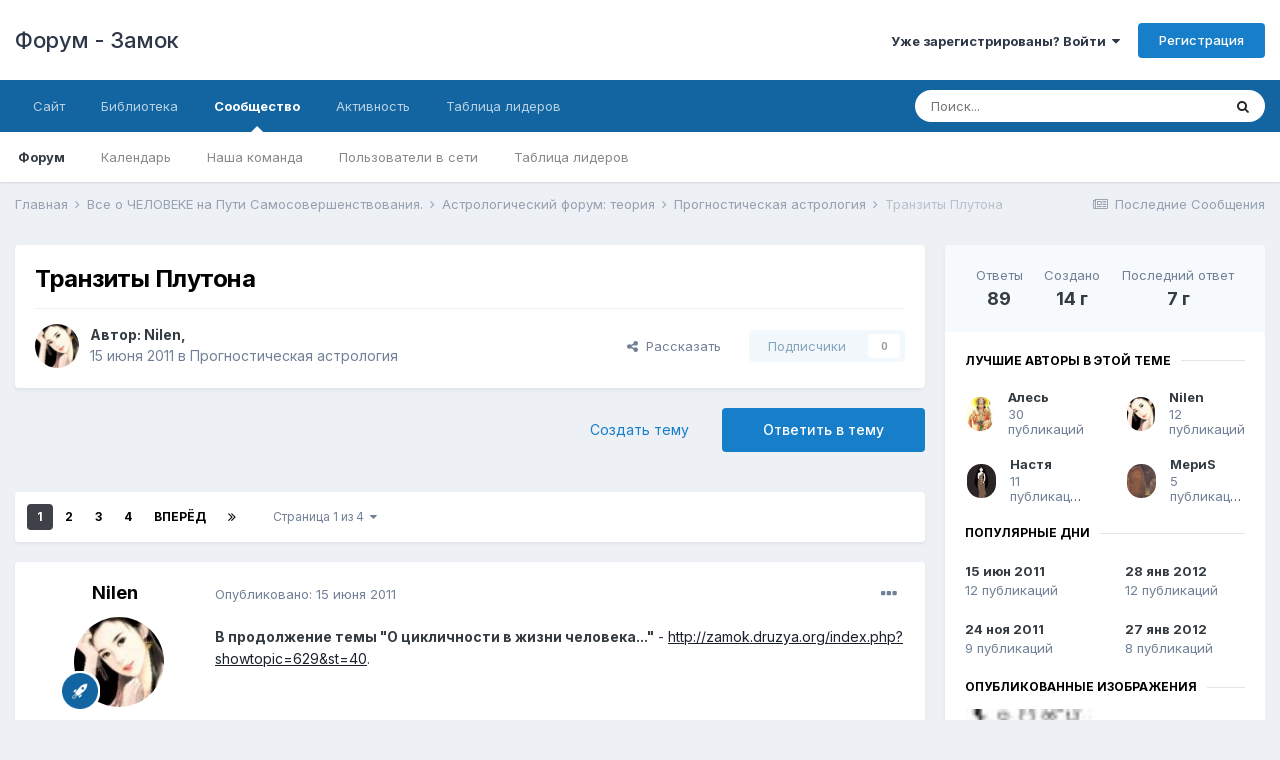

--- FILE ---
content_type: text/html;charset=UTF-8
request_url: https://zamok.druzya.org/index.php?/topic/8708-%D1%82%D1%80%D0%B0%D0%BD%D0%B7%D0%B8%D1%82%D1%8B-%D0%BF%D0%BB%D1%83%D1%82%D0%BE%D0%BD%D0%B0/
body_size: 94154
content:
<!DOCTYPE html>
<html lang="ru-RU" dir="ltr">
	<head>
		<meta charset="utf-8">
        
		<title>Транзиты Плутона - Прогностическая астрология - Форум - Замок</title>
		
		
		
		

	<meta name="viewport" content="width=device-width, initial-scale=1">


	
	


	<meta name="twitter:card" content="summary" />



	
		
			
				<meta property="og:title" content="Транзиты Плутона">
			
		
	

	
		
			
				<meta property="og:type" content="website">
			
		
	

	
		
			
				<meta property="og:url" content="https://zamok.druzya.org/index.php?/topic/8708-%D1%82%D1%80%D0%B0%D0%BD%D0%B7%D0%B8%D1%82%D1%8B-%D0%BF%D0%BB%D1%83%D1%82%D0%BE%D0%BD%D0%B0/">
			
		
	

	
		
			
				<meta name="description" content="В продолжение темы &quot;О цикличности в жизни человека...&quot; - http://zamok.druzya.org/index.php?showtopic=629&amp;st=40. Интерпретация влияния транзитов Плутона: Источники: Джей Джекобс &quot;Циклы карьеры и вознаграждение&quot;. Грант Льюи &quot;Астрология для миллионов&quot;. Стефан Аройо &quot;Астрология. Карма и трансформ...">
			
		
	

	
		
			
				<meta property="og:description" content="В продолжение темы &quot;О цикличности в жизни человека...&quot; - http://zamok.druzya.org/index.php?showtopic=629&amp;st=40. Интерпретация влияния транзитов Плутона: Источники: Джей Джекобс &quot;Циклы карьеры и вознаграждение&quot;. Грант Льюи &quot;Астрология для миллионов&quot;. Стефан Аройо &quot;Астрология. Карма и трансформ...">
			
		
	

	
		
			
				<meta property="og:updated_time" content="2018-02-06T08:05:43Z">
			
		
	

	
		
			
				<meta property="og:site_name" content="Форум - Замок">
			
		
	

	
		
			
				<meta property="og:locale" content="ru_RU">
			
		
	


	
		<link rel="next" href="https://zamok.druzya.org/index.php?/topic/8708-%D1%82%D1%80%D0%B0%D0%BD%D0%B7%D0%B8%D1%82%D1%8B-%D0%BF%D0%BB%D1%83%D1%82%D0%BE%D0%BD%D0%B0/page/2/" />
	

	
		<link rel="last" href="https://zamok.druzya.org/index.php?/topic/8708-%D1%82%D1%80%D0%B0%D0%BD%D0%B7%D0%B8%D1%82%D1%8B-%D0%BF%D0%BB%D1%83%D1%82%D0%BE%D0%BD%D0%B0/page/4/" />
	

	
		<link rel="canonical" href="https://zamok.druzya.org/index.php?/topic/8708-%D1%82%D1%80%D0%B0%D0%BD%D0%B7%D0%B8%D1%82%D1%8B-%D0%BF%D0%BB%D1%83%D1%82%D0%BE%D0%BD%D0%B0/" />
	

	
		<link as="style" rel="preload" href="https://zamok.druzya.org/applications/core/interface/ckeditor/ckeditor/skins/ips/editor.css?t=M68E" />
	




<link rel="manifest" href="https://zamok.druzya.org/index.php?/manifest.webmanifest/">
<meta name="msapplication-config" content="https://zamok.druzya.org/index.php?/browserconfig.xml/">
<meta name="msapplication-starturl" content="/">
<meta name="application-name" content="Форум - Замок">
<meta name="apple-mobile-web-app-title" content="Форум - Замок">

	<meta name="theme-color" content="#ffffff">










<link rel="preload" href="//zamok.druzya.org/applications/core/interface/font/fontawesome-webfont.woff2?v=4.7.0" as="font" crossorigin="anonymous">
		


	
		<link href="https://fonts.googleapis.com/css?family=Inter:300,300i,400,400i,500,700,700i" rel="stylesheet" referrerpolicy="origin">
	



	<link rel='stylesheet' href='https://zamok.druzya.org/uploads/css_built_1/341e4a57816af3ba440d891ca87450ff_framework.css?v=a08783a6171660896765' media='all'>

	<link rel='stylesheet' href='https://zamok.druzya.org/uploads/css_built_1/05e81b71abe4f22d6eb8d1a929494829_responsive.css?v=a08783a6171660896765' media='all'>

	<link rel='stylesheet' href='https://zamok.druzya.org/uploads/css_built_1/20446cf2d164adcc029377cb04d43d17_flags.css?v=a08783a6171660896765' media='all'>

	<link rel='stylesheet' href='https://zamok.druzya.org/uploads/css_built_1/90eb5adf50a8c640f633d47fd7eb1778_core.css?v=a08783a6171660896765' media='all'>

	<link rel='stylesheet' href='https://zamok.druzya.org/uploads/css_built_1/5a0da001ccc2200dc5625c3f3934497d_core_responsive.css?v=a08783a6171660896765' media='all'>

	<link rel='stylesheet' href='https://zamok.druzya.org/uploads/css_built_1/62e269ced0fdab7e30e026f1d30ae516_forums.css?v=a08783a6171660896765' media='all'>

	<link rel='stylesheet' href='https://zamok.druzya.org/uploads/css_built_1/76e62c573090645fb99a15a363d8620e_forums_responsive.css?v=a08783a6171660896765' media='all'>

	<link rel='stylesheet' href='https://zamok.druzya.org/uploads/css_built_1/ebdea0c6a7dab6d37900b9190d3ac77b_topics.css?v=a08783a6171660896765' media='all'>





<link rel='stylesheet' href='https://zamok.druzya.org/uploads/css_built_1/258adbb6e4f3e83cd3b355f84e3fa002_custom.css?v=a08783a6171660896765' media='all'>




		
		

	</head>
	<body class='ipsApp ipsApp_front ipsJS_none ipsClearfix' data-controller='core.front.core.app' data-message="" data-pageApp='forums' data-pageLocation='front' data-pageModule='forums' data-pageController='topic' data-pageID='8708'  >
		
        

        

		  <a href='#ipsLayout_mainArea' class='ipsHide' title='Перейти к основной публикации' accesskey='m'>Перейти к публикации</a>
		<div id='ipsLayout_header' class='ipsClearfix'>
			





			<header>
				<div class='ipsLayout_container'>
					

<a href='https://zamok.druzya.org/' id='elSiteTitle' accesskey='1'>Форум - Замок</a>

					
						

	<ul id='elUserNav' class='ipsList_inline cSignedOut ipsResponsive_showDesktop'>
		
		<li id='elSignInLink'>
			<a href='https://zamok.druzya.org/index.php?/login/' data-ipsMenu-closeOnClick="false" data-ipsMenu id='elUserSignIn'>
				Уже зарегистрированы? Войти &nbsp;<i class='fa fa-caret-down'></i>
			</a>
			
<div id='elUserSignIn_menu' class='ipsMenu ipsMenu_auto ipsHide'>
	<form accept-charset='utf-8' method='post' action='https://zamok.druzya.org/index.php?/login/'>
		<input type="hidden" name="csrfKey" value="ead0e9c6cfdff1019662ddb55f225209">
		<input type="hidden" name="ref" value="aHR0cHM6Ly96YW1vay5kcnV6eWEub3JnL2luZGV4LnBocD8vdG9waWMvODcwOC0lRDElODIlRDElODAlRDAlQjAlRDAlQkQlRDAlQjclRDAlQjglRDElODIlRDElOEItJUQwJUJGJUQwJUJCJUQxJTgzJUQxJTgyJUQwJUJFJUQwJUJEJUQwJUIwLw==">
		<div data-role="loginForm">
			
			
			
				
<div class="ipsPad ipsForm ipsForm_vertical">
	<h4 class="ipsType_sectionHead">Войти</h4>
	<br><br>
	<ul class='ipsList_reset'>
		<li class="ipsFieldRow ipsFieldRow_noLabel ipsFieldRow_fullWidth">
			
			
				<input type="text" placeholder="Имя пользователя" name="auth" autocomplete="username">
			
		</li>
		<li class="ipsFieldRow ipsFieldRow_noLabel ipsFieldRow_fullWidth">
			<input type="password" placeholder="Пароль" name="password" autocomplete="current-password">
		</li>
		<li class="ipsFieldRow ipsFieldRow_checkbox ipsClearfix">
			<span class="ipsCustomInput">
				<input type="checkbox" name="remember_me" id="remember_me_checkbox" value="1" checked aria-checked="true">
				<span></span>
			</span>
			<div class="ipsFieldRow_content">
				<label class="ipsFieldRow_label" for="remember_me_checkbox">Запомнить меня</label>
				<span class="ipsFieldRow_desc">Не рекомендуется на общедоступных компьютерах</span>
			</div>
		</li>
		<li class="ipsFieldRow ipsFieldRow_fullWidth">
			<button type="submit" name="_processLogin" value="usernamepassword" class="ipsButton ipsButton_primary ipsButton_small" id="elSignIn_submit">Войти</button>
			
				<p class="ipsType_right ipsType_small">
					
						<a href='https://zamok.druzya.org/index.php?/lostpassword/' data-ipsDialog data-ipsDialog-title='Забыли пароль?'>
					
					Забыли пароль?</a>
				</p>
			
		</li>
	</ul>
</div>
			
		</div>
	</form>
</div>
		</li>
		
			<li>
				
					<a href='https://zamok.druzya.org/index.php?/register/' data-ipsDialog data-ipsDialog-size='narrow' data-ipsDialog-title='Регистрация' id='elRegisterButton' class='ipsButton ipsButton_normal ipsButton_primary'>Регистрация</a>
				
			</li>
		
	</ul>

						
<ul class='ipsMobileHamburger ipsList_reset ipsResponsive_hideDesktop'>
	<li data-ipsDrawer data-ipsDrawer-drawerElem='#elMobileDrawer'>
		<a href='#'>
			
			
				
			
			
			
			<i class='fa fa-navicon'></i>
		</a>
	</li>
</ul>
					
				</div>
			</header>
			

	<nav data-controller='core.front.core.navBar' class=' ipsResponsive_showDesktop'>
		<div class='ipsNavBar_primary ipsLayout_container '>
			<ul data-role="primaryNavBar" class='ipsClearfix'>
				


	
		
		
		<li  id='elNavSecondary_18' data-role="navBarItem" data-navApp="core" data-navExt="CustomItem">
			
			
				<a href="https://druzya.org"  data-navItem-id="18" >
					Сайт<span class='ipsNavBar_active__identifier'></span>
				</a>
			
			
		</li>
	
	

	
		
		
		<li  id='elNavSecondary_19' data-role="navBarItem" data-navApp="core" data-navExt="CustomItem">
			
			
				<a href="https://lib.druzya.org/" target='_blank' rel="noopener" data-navItem-id="19" >
					Библиотека<span class='ipsNavBar_active__identifier'></span>
				</a>
			
			
		</li>
	
	

	
		
		
			
		
		<li class='ipsNavBar_active' data-active id='elNavSecondary_1' data-role="navBarItem" data-navApp="core" data-navExt="CustomItem">
			
			
				<a href="https://zamok.druzya.org"  data-navItem-id="1" data-navDefault>
					Сообщество<span class='ipsNavBar_active__identifier'></span>
				</a>
			
			
				<ul class='ipsNavBar_secondary ' data-role='secondaryNavBar'>
					


	
		
		
			
		
		<li class='ipsNavBar_active' data-active id='elNavSecondary_8' data-role="navBarItem" data-navApp="forums" data-navExt="Forums">
			
			
				<a href="https://zamok.druzya.org/index.php"  data-navItem-id="8" data-navDefault>
					Форум<span class='ipsNavBar_active__identifier'></span>
				</a>
			
			
		</li>
	
	

	
		
		
		<li  id='elNavSecondary_9' data-role="navBarItem" data-navApp="calendar" data-navExt="Calendar">
			
			
				<a href="https://zamok.druzya.org/index.php?/calendar/"  data-navItem-id="9" >
					Календарь<span class='ipsNavBar_active__identifier'></span>
				</a>
			
			
		</li>
	
	

	
	

	
		
		
		<li  id='elNavSecondary_11' data-role="navBarItem" data-navApp="core" data-navExt="StaffDirectory">
			
			
				<a href="https://zamok.druzya.org/index.php?/staff/"  data-navItem-id="11" >
					Наша команда<span class='ipsNavBar_active__identifier'></span>
				</a>
			
			
		</li>
	
	

	
		
		
		<li  id='elNavSecondary_12' data-role="navBarItem" data-navApp="core" data-navExt="OnlineUsers">
			
			
				<a href="https://zamok.druzya.org/index.php?/online/"  data-navItem-id="12" >
					Пользователи в сети<span class='ipsNavBar_active__identifier'></span>
				</a>
			
			
		</li>
	
	

	
		
		
		<li  id='elNavSecondary_13' data-role="navBarItem" data-navApp="core" data-navExt="Leaderboard">
			
			
				<a href="https://zamok.druzya.org/index.php?/leaderboard/"  data-navItem-id="13" >
					Таблица лидеров<span class='ipsNavBar_active__identifier'></span>
				</a>
			
			
		</li>
	
	

					<li class='ipsHide' id='elNavigationMore_1' data-role='navMore'>
						<a href='#' data-ipsMenu data-ipsMenu-appendTo='#elNavigationMore_1' id='elNavigationMore_1_dropdown'>Больше <i class='fa fa-caret-down'></i></a>
						<ul class='ipsHide ipsMenu ipsMenu_auto' id='elNavigationMore_1_dropdown_menu' data-role='moreDropdown'></ul>
					</li>
				</ul>
			
		</li>
	
	

	
		
		
		<li  id='elNavSecondary_2' data-role="navBarItem" data-navApp="core" data-navExt="CustomItem">
			
			
				<a href="https://zamok.druzya.org/index.php?/discover/"  data-navItem-id="2" >
					Активность<span class='ipsNavBar_active__identifier'></span>
				</a>
			
			
				<ul class='ipsNavBar_secondary ipsHide' data-role='secondaryNavBar'>
					


	
		
		
		<li  id='elNavSecondary_3' data-role="navBarItem" data-navApp="core" data-navExt="AllActivity">
			
			
				<a href="https://zamok.druzya.org/index.php?/discover/"  data-navItem-id="3" >
					Вся активность<span class='ipsNavBar_active__identifier'></span>
				</a>
			
			
		</li>
	
	

	
		
		
		<li  id='elNavSecondary_4' data-role="navBarItem" data-navApp="core" data-navExt="YourActivityStreams">
			
			
				<a href="#" id="elNavigation_4" data-ipsMenu data-ipsMenu-appendTo='#elNavSecondary_2' data-ipsMenu-activeClass='ipsNavActive_menu' data-navItem-id="4" >
					Мои ленты <i class="fa fa-caret-down"></i><span class='ipsNavBar_active__identifier'></span>
				</a>
				<ul id="elNavigation_4_menu" class="ipsMenu ipsMenu_auto ipsHide">
					

	
		
			<li class='ipsMenu_item' data-streamid='6'>
				<a href='https://zamok.druzya.org/index.php?/discover/6/' >
					Последние Сообщения
				</a>
			</li>
		
	

				</ul>
			
			
		</li>
	
	

	
	

	
	

	
		
		
		<li  id='elNavSecondary_7' data-role="navBarItem" data-navApp="core" data-navExt="Search">
			
			
				<a href="https://zamok.druzya.org/index.php?/search/"  data-navItem-id="7" >
					Поиск<span class='ipsNavBar_active__identifier'></span>
				</a>
			
			
		</li>
	
	

					<li class='ipsHide' id='elNavigationMore_2' data-role='navMore'>
						<a href='#' data-ipsMenu data-ipsMenu-appendTo='#elNavigationMore_2' id='elNavigationMore_2_dropdown'>Больше <i class='fa fa-caret-down'></i></a>
						<ul class='ipsHide ipsMenu ipsMenu_auto' id='elNavigationMore_2_dropdown_menu' data-role='moreDropdown'></ul>
					</li>
				</ul>
			
		</li>
	
	

	
		
		
		<li  id='elNavSecondary_14' data-role="navBarItem" data-navApp="core" data-navExt="Leaderboard">
			
			
				<a href="https://zamok.druzya.org/index.php?/leaderboard/"  data-navItem-id="14" >
					Таблица лидеров<span class='ipsNavBar_active__identifier'></span>
				</a>
			
			
		</li>
	
	

	
	

	
	

				<li class='ipsHide' id='elNavigationMore' data-role='navMore'>
					<a href='#' data-ipsMenu data-ipsMenu-appendTo='#elNavigationMore' id='elNavigationMore_dropdown'>Больше</a>
					<ul class='ipsNavBar_secondary ipsHide' data-role='secondaryNavBar'>
						<li class='ipsHide' id='elNavigationMore_more' data-role='navMore'>
							<a href='#' data-ipsMenu data-ipsMenu-appendTo='#elNavigationMore_more' id='elNavigationMore_more_dropdown'>Больше <i class='fa fa-caret-down'></i></a>
							<ul class='ipsHide ipsMenu ipsMenu_auto' id='elNavigationMore_more_dropdown_menu' data-role='moreDropdown'></ul>
						</li>
					</ul>
				</li>
			</ul>
			

	<div id="elSearchWrapper">
		<div id='elSearch' data-controller="core.front.core.quickSearch">
			<form accept-charset='utf-8' action='//zamok.druzya.org/index.php?/search/&amp;do=quicksearch' method='post'>
                <input type='search' id='elSearchField' placeholder='Поиск...' name='q' autocomplete='off' aria-label='Поиск'>
                <details class='cSearchFilter'>
                    <summary class='cSearchFilter__text'></summary>
                    <ul class='cSearchFilter__menu'>
                        
                        <li><label><input type="radio" name="type" value="all" ><span class='cSearchFilter__menuText'>Везде</span></label></li>
                        
                            
                                <li><label><input type="radio" name="type" value='contextual_{&quot;type&quot;:&quot;forums_topic&quot;,&quot;nodes&quot;:167}' checked><span class='cSearchFilter__menuText'>В этом разделе</span></label></li>
                            
                                <li><label><input type="radio" name="type" value='contextual_{&quot;type&quot;:&quot;forums_topic&quot;,&quot;item&quot;:8708}' checked><span class='cSearchFilter__menuText'>В этой теме</span></label></li>
                            
                        
                        
                            <li><label><input type="radio" name="type" value="core_statuses_status"><span class='cSearchFilter__menuText'>Статусы</span></label></li>
                        
                            <li><label><input type="radio" name="type" value="forums_topic"><span class='cSearchFilter__menuText'>Темы</span></label></li>
                        
                            <li><label><input type="radio" name="type" value="calendar_event"><span class='cSearchFilter__menuText'>События</span></label></li>
                        
                            <li><label><input type="radio" name="type" value="core_members"><span class='cSearchFilter__menuText'>Пользователи</span></label></li>
                        
                    </ul>
                </details>
				<button class='cSearchSubmit' type="submit" aria-label='Поиск'><i class="fa fa-search"></i></button>
			</form>
		</div>
	</div>

		</div>
	</nav>

			
<ul id='elMobileNav' class='ipsResponsive_hideDesktop' data-controller='core.front.core.mobileNav'>
	
		
			
			
				
				
			
				
				
			
				
					<li id='elMobileBreadcrumb'>
						<a href='https://zamok.druzya.org/index.php?/forum/167-%D0%BF%D1%80%D0%BE%D0%B3%D0%BD%D0%BE%D1%81%D1%82%D0%B8%D1%87%D0%B5%D1%81%D0%BA%D0%B0%D1%8F-%D0%B0%D1%81%D1%82%D1%80%D0%BE%D0%BB%D0%BE%D0%B3%D0%B8%D1%8F/'>
							<span>Прогностическая астрология</span>
						</a>
					</li>
				
				
			
				
				
			
		
	
	
	
	<li >
		<a data-action="defaultStream" href='https://zamok.druzya.org/index.php?/discover/6/'><i class="fa fa-newspaper-o" aria-hidden="true"></i></a>
	</li>

	

	
		<li class='ipsJS_show'>
			<a href='https://zamok.druzya.org/index.php?/search/'><i class='fa fa-search'></i></a>
		</li>
	
</ul>
		</div>
		<main id='ipsLayout_body' class='ipsLayout_container'>
			<div id='ipsLayout_contentArea'>
				<div id='ipsLayout_contentWrapper'>
					
<nav class='ipsBreadcrumb ipsBreadcrumb_top ipsFaded_withHover'>
	

	<ul class='ipsList_inline ipsPos_right'>
		
		<li >
			<a data-action="defaultStream" class='ipsType_light '  href='https://zamok.druzya.org/index.php?/discover/6/'><i class="fa fa-newspaper-o" aria-hidden="true"></i> <span>Последние Сообщения</span></a>
		</li>
		
	</ul>

	<ul data-role="breadcrumbList">
		<li>
			<a title="Главная" href='https://zamok.druzya.org/'>
				<span>Главная <i class='fa fa-angle-right'></i></span>
			</a>
		</li>
		
		
			<li>
				
					<a href='https://zamok.druzya.org/index.php?/forum/3-%D0%B2%D1%81%D0%B5-%D0%BE-%D1%87%D0%B5%D0%BB%D0%BE%D0%B2%D0%B5k%D0%B5-%D0%BD%D0%B0-%D0%BF%D1%83%D1%82%D0%B8-%D1%81%D0%B0%D0%BC%D0%BE%D1%81%D0%BE%D0%B2%D0%B5%D1%80%D1%88%D0%B5%D0%BD%D1%81%D1%82%D0%B2%D0%BE%D0%B2%D0%B0%D0%BD%D0%B8%D1%8F/'>
						<span>Все о ЧЕЛОВЕKЕ  на Пути Самосовершенствования. <i class='fa fa-angle-right' aria-hidden="true"></i></span>
					</a>
				
			</li>
		
			<li>
				
					<a href='https://zamok.druzya.org/index.php?/forum/4-%D0%B0%D1%81%D1%82%D1%80%D0%BE%D0%BB%D0%BE%D0%B3%D0%B8%D1%87%D0%B5%D1%81%D0%BA%D0%B8%D0%B9-%D1%84%D0%BE%D1%80%D1%83%D0%BC-%D1%82%D0%B5%D0%BE%D1%80%D0%B8%D1%8F/'>
						<span>Астрологический форум: теория <i class='fa fa-angle-right' aria-hidden="true"></i></span>
					</a>
				
			</li>
		
			<li>
				
					<a href='https://zamok.druzya.org/index.php?/forum/167-%D0%BF%D1%80%D0%BE%D0%B3%D0%BD%D0%BE%D1%81%D1%82%D0%B8%D1%87%D0%B5%D1%81%D0%BA%D0%B0%D1%8F-%D0%B0%D1%81%D1%82%D1%80%D0%BE%D0%BB%D0%BE%D0%B3%D0%B8%D1%8F/'>
						<span>Прогностическая астрология <i class='fa fa-angle-right' aria-hidden="true"></i></span>
					</a>
				
			</li>
		
			<li>
				
					Транзиты Плутона
				
			</li>
		
	</ul>
</nav>
					
					<div id='ipsLayout_mainArea'>
						
						
						
						

	




						



<div class='ipsPageHeader ipsResponsive_pull ipsBox ipsPadding sm:ipsPadding:half ipsMargin_bottom'>
		
	
	<div class='ipsFlex ipsFlex-ai:center ipsFlex-fw:wrap ipsGap:4'>
		<div class='ipsFlex-flex:11'>
			<h1 class='ipsType_pageTitle ipsContained_container'>
				

				
				
					<span class='ipsType_break ipsContained'>
						<span>Транзиты Плутона</span>
					</span>
				
			</h1>
			
			
		</div>
		
	</div>
	<hr class='ipsHr'>
	<div class='ipsPageHeader__meta ipsFlex ipsFlex-jc:between ipsFlex-ai:center ipsFlex-fw:wrap ipsGap:3'>
		<div class='ipsFlex-flex:11'>
			<div class='ipsPhotoPanel ipsPhotoPanel_mini ipsPhotoPanel_notPhone ipsClearfix'>
				


	<a href="https://zamok.druzya.org/index.php?/profile/72179-nilen/" rel="nofollow" data-ipsHover data-ipsHover-width="370" data-ipsHover-target="https://zamok.druzya.org/index.php?/profile/72179-nilen/&amp;do=hovercard" class="ipsUserPhoto ipsUserPhoto_mini" title="Перейти в профиль Nilen">
		<img src='https://zamok.druzya.org/uploads/profile/photo-thumb-72179.jpg' alt='Nilen' loading="lazy">
	</a>

				<div>
					<p class='ipsType_reset ipsType_blendLinks'>
						<span class='ipsType_normal'>
						
							<strong>Автор: 


<a href='https://zamok.druzya.org/index.php?/profile/72179-nilen/' rel="nofollow" data-ipsHover data-ipsHover-width='370' data-ipsHover-target='https://zamok.druzya.org/index.php?/profile/72179-nilen/&amp;do=hovercard&amp;referrer=https%253A%252F%252Fzamok.druzya.org%252Findex.php%253F%252Ftopic%252F8708-%2525D1%252582%2525D1%252580%2525D0%2525B0%2525D0%2525BD%2525D0%2525B7%2525D0%2525B8%2525D1%252582%2525D1%25258B-%2525D0%2525BF%2525D0%2525BB%2525D1%252583%2525D1%252582%2525D0%2525BE%2525D0%2525BD%2525D0%2525B0%252F' title="Перейти в профиль Nilen" class="ipsType_break">Nilen</a>, </strong><br />
							<span class='ipsType_light'><time datetime='2011-06-15T17:30:01Z' title='15.06.2011 17:30 ' data-short='14 г'>15 июня 2011</time> в <a href="https://zamok.druzya.org/index.php?/forum/167-%D0%BF%D1%80%D0%BE%D0%B3%D0%BD%D0%BE%D1%81%D1%82%D0%B8%D1%87%D0%B5%D1%81%D0%BA%D0%B0%D1%8F-%D0%B0%D1%81%D1%82%D1%80%D0%BE%D0%BB%D0%BE%D0%B3%D0%B8%D1%8F/">Прогностическая астрология</a></span>
						
						</span>
					</p>
				</div>
			</div>
		</div>
		
			<div class='ipsFlex-flex:01 ipsResponsive_hidePhone'>
				<div class='ipsFlex ipsFlex-ai:center ipsFlex-jc:center ipsGap:3 ipsGap_row:0'>
					
						


    <a href='#elShareItem_973805541_menu' id='elShareItem_973805541' data-ipsMenu class='ipsShareButton ipsButton ipsButton_verySmall ipsButton_link ipsButton_link--light'>
        <span><i class='fa fa-share-alt'></i></span> &nbsp;Рассказать
    </a>

    <div class='ipsPadding ipsMenu ipsMenu_auto ipsHide' id='elShareItem_973805541_menu' data-controller="core.front.core.sharelink">
        <ul class='ipsList_inline'>
            
                <li>
<a href="https://twitter.com/share?url=https%3A%2F%2Fzamok.druzya.org%2Findex.php%3F%2Ftopic%2F8708-%2525D1%252582%2525D1%252580%2525D0%2525B0%2525D0%2525BD%2525D0%2525B7%2525D0%2525B8%2525D1%252582%2525D1%25258B-%2525D0%2525BF%2525D0%2525BB%2525D1%252583%2525D1%252582%2525D0%2525BE%2525D0%2525BD%2525D0%2525B0%2F" class="cShareLink cShareLink_twitter" target="_blank" data-role="shareLink" title='Поделиться в Twitter' data-ipsTooltip rel='nofollow noopener'>
	<i class="fa fa-twitter"></i>
</a></li>
            
                <li>
<a href="https://www.facebook.com/sharer/sharer.php?u=https%3A%2F%2Fzamok.druzya.org%2Findex.php%3F%2Ftopic%2F8708-%25D1%2582%25D1%2580%25D0%25B0%25D0%25BD%25D0%25B7%25D0%25B8%25D1%2582%25D1%258B-%25D0%25BF%25D0%25BB%25D1%2583%25D1%2582%25D0%25BE%25D0%25BD%25D0%25B0%2F" class="cShareLink cShareLink_facebook" target="_blank" data-role="shareLink" title='Поделиться в Facebook' data-ipsTooltip rel='noopener nofollow'>
	<i class="fa fa-facebook"></i>
</a></li>
            
                <li>
<a href="http://www.reddit.com/submit?url=https%3A%2F%2Fzamok.druzya.org%2Findex.php%3F%2Ftopic%2F8708-%25D1%2582%25D1%2580%25D0%25B0%25D0%25BD%25D0%25B7%25D0%25B8%25D1%2582%25D1%258B-%25D0%25BF%25D0%25BB%25D1%2583%25D1%2582%25D0%25BE%25D0%25BD%25D0%25B0%2F&amp;title=%D0%A2%D1%80%D0%B0%D0%BD%D0%B7%D0%B8%D1%82%D1%8B+%D0%9F%D0%BB%D1%83%D1%82%D0%BE%D0%BD%D0%B0" rel="nofollow noopener" class="cShareLink cShareLink_reddit" target="_blank" title='Поделиться в Reddit' data-ipsTooltip>
	<i class="fa fa-reddit"></i>
</a></li>
            
                <li>
<a href="https://pinterest.com/pin/create/button/?url=https://zamok.druzya.org/index.php?/topic/8708-%25D1%2582%25D1%2580%25D0%25B0%25D0%25BD%25D0%25B7%25D0%25B8%25D1%2582%25D1%258B-%25D0%25BF%25D0%25BB%25D1%2583%25D1%2582%25D0%25BE%25D0%25BD%25D0%25B0/&amp;media=" class="cShareLink cShareLink_pinterest" rel="nofollow noopener" target="_blank" data-role="shareLink" title='Поделиться в Pinterest' data-ipsTooltip>
	<i class="fa fa-pinterest"></i>
</a></li>
            
        </ul>
        
            <hr class='ipsHr'>
            <button class='ipsHide ipsButton ipsButton_verySmall ipsButton_light ipsButton_fullWidth ipsMargin_top:half' data-controller='core.front.core.webshare' data-role='webShare' data-webShareTitle='Транзиты Плутона' data-webShareText='Транзиты Плутона' data-webShareUrl='https://zamok.druzya.org/index.php?/topic/8708-%D1%82%D1%80%D0%B0%D0%BD%D0%B7%D0%B8%D1%82%D1%8B-%D0%BF%D0%BB%D1%83%D1%82%D0%BE%D0%BD%D0%B0/'>More sharing options...</button>
        
    </div>

					
					



					

<div data-followApp='forums' data-followArea='topic' data-followID='8708' data-controller='core.front.core.followButton'>
	

	<a href='https://zamok.druzya.org/index.php?/login/' rel="nofollow" class="ipsFollow ipsPos_middle ipsButton ipsButton_light ipsButton_verySmall ipsButton_disabled" data-role="followButton" data-ipsTooltip title='Войдите, чтобы подписаться'>
		<span>Подписчики</span>
		<span class='ipsCommentCount'>0</span>
	</a>

</div>
				</div>
			</div>
					
	</div>
	
	
</div>






<div class='ipsClearfix'>
	<ul class="ipsToolList ipsToolList_horizontal ipsClearfix ipsSpacer_both ">
		
			<li class='ipsToolList_primaryAction'>
				<span data-controller='forums.front.topic.reply'>
					
						<a href='#replyForm' rel="nofollow" class='ipsButton ipsButton_important ipsButton_medium ipsButton_fullWidth' data-action='replyToTopic'>Ответить в тему</a>
					
				</span>
			</li>
		
		
			<li class='ipsResponsive_hidePhone'>
				
					<a href="https://zamok.druzya.org/index.php?/forum/167-%D0%BF%D1%80%D0%BE%D0%B3%D0%BD%D0%BE%D1%81%D1%82%D0%B8%D1%87%D0%B5%D1%81%D0%BA%D0%B0%D1%8F-%D0%B0%D1%81%D1%82%D1%80%D0%BE%D0%BB%D0%BE%D0%B3%D0%B8%D1%8F/&amp;do=add" rel="nofollow" class='ipsButton ipsButton_link ipsButton_medium ipsButton_fullWidth' title='Создать новую тему в этом разделе'>Создать тему</a>
				
			</li>
		
		
	</ul>
</div>

<div id='comments' data-controller='core.front.core.commentFeed,forums.front.topic.view, core.front.core.ignoredComments' data-autoPoll data-baseURL='https://zamok.druzya.org/index.php?/topic/8708-%D1%82%D1%80%D0%B0%D0%BD%D0%B7%D0%B8%D1%82%D1%8B-%D0%BF%D0%BB%D1%83%D1%82%D0%BE%D0%BD%D0%B0/'  data-feedID='topic-8708' class='cTopic ipsClear ipsSpacer_top'>
	
			

				<div class="ipsBox ipsResponsive_pull ipsPadding:half ipsClearfix ipsClear ipsMargin_bottom">
					
					
						


	
	<ul class='ipsPagination' id='elPagination_e4799e04982c88adf4cc130ac3c89e58_1506569682' data-ipsPagination-seoPagination='true' data-pages='4' data-ipsPagination  data-ipsPagination-pages="4" data-ipsPagination-perPage='25'>
		
			
				<li class='ipsPagination_first ipsPagination_inactive'><a href='https://zamok.druzya.org/index.php?/topic/8708-%D1%82%D1%80%D0%B0%D0%BD%D0%B7%D0%B8%D1%82%D1%8B-%D0%BF%D0%BB%D1%83%D1%82%D0%BE%D0%BD%D0%B0/#comments' rel="first" data-page='1' data-ipsTooltip title='Первая страница'><i class='fa fa-angle-double-left'></i></a></li>
				<li class='ipsPagination_prev ipsPagination_inactive'><a href='https://zamok.druzya.org/index.php?/topic/8708-%D1%82%D1%80%D0%B0%D0%BD%D0%B7%D0%B8%D1%82%D1%8B-%D0%BF%D0%BB%D1%83%D1%82%D0%BE%D0%BD%D0%B0/#comments' rel="prev" data-page='0' data-ipsTooltip title='Предыдущая страница'>Назад</a></li>
			
			<li class='ipsPagination_page ipsPagination_active'><a href='https://zamok.druzya.org/index.php?/topic/8708-%D1%82%D1%80%D0%B0%D0%BD%D0%B7%D0%B8%D1%82%D1%8B-%D0%BF%D0%BB%D1%83%D1%82%D0%BE%D0%BD%D0%B0/#comments' data-page='1'>1</a></li>
			
				
					<li class='ipsPagination_page'><a href='https://zamok.druzya.org/index.php?/topic/8708-%D1%82%D1%80%D0%B0%D0%BD%D0%B7%D0%B8%D1%82%D1%8B-%D0%BF%D0%BB%D1%83%D1%82%D0%BE%D0%BD%D0%B0/page/2/#comments' data-page='2'>2</a></li>
				
					<li class='ipsPagination_page'><a href='https://zamok.druzya.org/index.php?/topic/8708-%D1%82%D1%80%D0%B0%D0%BD%D0%B7%D0%B8%D1%82%D1%8B-%D0%BF%D0%BB%D1%83%D1%82%D0%BE%D0%BD%D0%B0/page/3/#comments' data-page='3'>3</a></li>
				
					<li class='ipsPagination_page'><a href='https://zamok.druzya.org/index.php?/topic/8708-%D1%82%D1%80%D0%B0%D0%BD%D0%B7%D0%B8%D1%82%D1%8B-%D0%BF%D0%BB%D1%83%D1%82%D0%BE%D0%BD%D0%B0/page/4/#comments' data-page='4'>4</a></li>
				
				<li class='ipsPagination_next'><a href='https://zamok.druzya.org/index.php?/topic/8708-%D1%82%D1%80%D0%B0%D0%BD%D0%B7%D0%B8%D1%82%D1%8B-%D0%BF%D0%BB%D1%83%D1%82%D0%BE%D0%BD%D0%B0/page/2/#comments' rel="next" data-page='2' data-ipsTooltip title='Следующая страница'>Вперёд</a></li>
				<li class='ipsPagination_last'><a href='https://zamok.druzya.org/index.php?/topic/8708-%D1%82%D1%80%D0%B0%D0%BD%D0%B7%D0%B8%D1%82%D1%8B-%D0%BF%D0%BB%D1%83%D1%82%D0%BE%D0%BD%D0%B0/page/4/#comments' rel="last" data-page='4' data-ipsTooltip title='Последняя страница'><i class='fa fa-angle-double-right'></i></a></li>
			
			
				<li class='ipsPagination_pageJump'>
					<a href='#' data-ipsMenu data-ipsMenu-closeOnClick='false' data-ipsMenu-appendTo='#elPagination_e4799e04982c88adf4cc130ac3c89e58_1506569682' id='elPagination_e4799e04982c88adf4cc130ac3c89e58_1506569682_jump'>Страница 1 из 4 &nbsp;<i class='fa fa-caret-down'></i></a>
					<div class='ipsMenu ipsMenu_narrow ipsPadding ipsHide' id='elPagination_e4799e04982c88adf4cc130ac3c89e58_1506569682_jump_menu'>
						<form accept-charset='utf-8' method='post' action='https://zamok.druzya.org/index.php?/topic/8708-%D1%82%D1%80%D0%B0%D0%BD%D0%B7%D0%B8%D1%82%D1%8B-%D0%BF%D0%BB%D1%83%D1%82%D0%BE%D0%BD%D0%B0/#comments' data-role="pageJump" data-baseUrl='#'>
							<ul class='ipsForm ipsForm_horizontal'>
								<li class='ipsFieldRow'>
									<input type='number' min='1' max='4' placeholder='Номер страницы' class='ipsField_fullWidth' name='page'>
								</li>
								<li class='ipsFieldRow ipsFieldRow_fullWidth'>
									<input type='submit' class='ipsButton_fullWidth ipsButton ipsButton_verySmall ipsButton_primary' value='Перейти'>
								</li>
							</ul>
						</form>
					</div>
				</li>
			
		
	</ul>

					
				</div>
			
	

	

<div data-controller='core.front.core.recommendedComments' data-url='https://zamok.druzya.org/index.php?/topic/8708-%D1%82%D1%80%D0%B0%D0%BD%D0%B7%D0%B8%D1%82%D1%8B-%D0%BF%D0%BB%D1%83%D1%82%D0%BE%D0%BD%D0%B0/&amp;recommended=comments' class='ipsRecommendedComments ipsHide'>
	<div data-role="recommendedComments">
		<h2 class='ipsType_sectionHead ipsType_large ipsType_bold ipsMargin_bottom'>Рекомендованные сообщения</h2>
		
	</div>
</div>
	
	<div id="elPostFeed" data-role='commentFeed' data-controller='core.front.core.moderation' >
		<form action="https://zamok.druzya.org/index.php?/topic/8708-%D1%82%D1%80%D0%B0%D0%BD%D0%B7%D0%B8%D1%82%D1%8B-%D0%BF%D0%BB%D1%83%D1%82%D0%BE%D0%BD%D0%B0/&amp;csrfKey=ead0e9c6cfdff1019662ddb55f225209&amp;do=multimodComment" method="post" data-ipsPageAction data-role='moderationTools'>
			
			
				

					

					
					



<a id='comment-129123'></a>
<article  id='elComment_129123' class='cPost ipsBox ipsResponsive_pull  ipsComment  ipsComment_parent ipsClearfix ipsClear ipsColumns ipsColumns_noSpacing ipsColumns_collapsePhone    '>
	

	

	<div class='cAuthorPane_mobile ipsResponsive_showPhone'>
		<div class='cAuthorPane_photo'>
			<div class='cAuthorPane_photoWrap'>
				


	<a href="https://zamok.druzya.org/index.php?/profile/72179-nilen/" rel="nofollow" data-ipsHover data-ipsHover-width="370" data-ipsHover-target="https://zamok.druzya.org/index.php?/profile/72179-nilen/&amp;do=hovercard" class="ipsUserPhoto ipsUserPhoto_large" title="Перейти в профиль Nilen">
		<img src='https://zamok.druzya.org/uploads/profile/photo-thumb-72179.jpg' alt='Nilen' loading="lazy">
	</a>

				
				
					<a href="https://zamok.druzya.org/index.php?/profile/72179-nilen/badges/" rel="nofollow">
						
<img src='https://zamok.druzya.org/uploads/set_resources_1/84c1e40ea0e759e3f1505eb1788ddf3c_default_rank.png' loading="lazy" alt="Замковчанин" class="cAuthorPane_badge cAuthorPane_badge--rank ipsOutline ipsOutline:2px" data-ipsTooltip title="Звание: Замковчанин (3/5)">
					</a>
				
			</div>
		</div>
		<div class='cAuthorPane_content'>
			<h3 class='ipsType_sectionHead cAuthorPane_author ipsType_break ipsType_blendLinks ipsFlex ipsFlex-ai:center'>
				


<a href='https://zamok.druzya.org/index.php?/profile/72179-nilen/' rel="nofollow" data-ipsHover data-ipsHover-width='370' data-ipsHover-target='https://zamok.druzya.org/index.php?/profile/72179-nilen/&amp;do=hovercard&amp;referrer=https%253A%252F%252Fzamok.druzya.org%252Findex.php%253F%252Ftopic%252F8708-%2525D1%252582%2525D1%252580%2525D0%2525B0%2525D0%2525BD%2525D0%2525B7%2525D0%2525B8%2525D1%252582%2525D1%25258B-%2525D0%2525BF%2525D0%2525BB%2525D1%252583%2525D1%252582%2525D0%2525BE%2525D0%2525BD%2525D0%2525B0%252F' title="Перейти в профиль Nilen" class="ipsType_break"><span style='color:darkgreen'>Nilen</a>
			</h3>
			<div class='ipsType_light ipsType_reset'>
				<a href='https://zamok.druzya.org/index.php?/topic/8708-%D1%82%D1%80%D0%B0%D0%BD%D0%B7%D0%B8%D1%82%D1%8B-%D0%BF%D0%BB%D1%83%D1%82%D0%BE%D0%BD%D0%B0/&amp;do=findComment&amp;comment=129123' rel="nofollow" class='ipsType_blendLinks'>Опубликовано: <time datetime='2011-06-15T17:30:01Z' title='15.06.2011 17:30 ' data-short='14 г'>15 июня 2011</time></a>
				
			</div>
		</div>
	</div>
	<aside class='ipsComment_author cAuthorPane ipsColumn ipsColumn_medium ipsResponsive_hidePhone'>
		<h3 class='ipsType_sectionHead cAuthorPane_author ipsType_blendLinks ipsType_break'><strong>


<a href='https://zamok.druzya.org/index.php?/profile/72179-nilen/' rel="nofollow" data-ipsHover data-ipsHover-width='370' data-ipsHover-target='https://zamok.druzya.org/index.php?/profile/72179-nilen/&amp;do=hovercard&amp;referrer=https%253A%252F%252Fzamok.druzya.org%252Findex.php%253F%252Ftopic%252F8708-%2525D1%252582%2525D1%252580%2525D0%2525B0%2525D0%2525BD%2525D0%2525B7%2525D0%2525B8%2525D1%252582%2525D1%25258B-%2525D0%2525BF%2525D0%2525BB%2525D1%252583%2525D1%252582%2525D0%2525BE%2525D0%2525BD%2525D0%2525B0%252F' title="Перейти в профиль Nilen" class="ipsType_break">Nilen</a></strong>
			
		</h3>
		<ul class='cAuthorPane_info ipsList_reset'>
			<li data-role='photo' class='cAuthorPane_photo'>
				<div class='cAuthorPane_photoWrap'>
					


	<a href="https://zamok.druzya.org/index.php?/profile/72179-nilen/" rel="nofollow" data-ipsHover data-ipsHover-width="370" data-ipsHover-target="https://zamok.druzya.org/index.php?/profile/72179-nilen/&amp;do=hovercard" class="ipsUserPhoto ipsUserPhoto_large" title="Перейти в профиль Nilen">
		<img src='https://zamok.druzya.org/uploads/profile/photo-thumb-72179.jpg' alt='Nilen' loading="lazy">
	</a>

					
					
						
<img src='https://zamok.druzya.org/uploads/set_resources_1/84c1e40ea0e759e3f1505eb1788ddf3c_default_rank.png' loading="lazy" alt="Замковчанин" class="cAuthorPane_badge cAuthorPane_badge--rank ipsOutline ipsOutline:2px" data-ipsTooltip title="Звание: Замковчанин (3/5)">
					
				</div>
			</li>
			
				<li data-role='group'><span style='color:darkgreen'>Обитатель Замка</li>
				
			
			
				<li data-role='stats' class='ipsMargin_top'>
					<ul class="ipsList_reset ipsType_light ipsFlex ipsFlex-ai:center ipsFlex-jc:center ipsGap_row:2 cAuthorPane_stats">
						<li>
							
								<a href="https://zamok.druzya.org/index.php?/profile/72179-nilen/content/" rel="nofollow" title="428 публикаций" data-ipsTooltip class="ipsType_blendLinks">
							
								<i class="fa fa-comment"></i> 428
							
								</a>
							
						</li>
						
					</ul>
				</li>
			
			
				

	
	<li data-role='custom-field' class='ipsResponsive_hidePhone ipsType_break'>
		
<span class='ft'>Gender:</span><span class='fc'>Female</span>
	</li>
	
	<li data-role='custom-field' class='ipsResponsive_hidePhone ipsType_break'>
		
<span class='ft'>Location:</span><span class='fc'>Ростов-на-Дону</span>
	</li>
	

			
		</ul>
	</aside>
	<div class='ipsColumn ipsColumn_fluid ipsMargin:none'>
		

<div id='comment-129123_wrap' data-controller='core.front.core.comment' data-commentApp='forums' data-commentType='forums' data-commentID="129123" data-quoteData='{&quot;userid&quot;:72179,&quot;username&quot;:&quot;Nilen&quot;,&quot;timestamp&quot;:1308159001,&quot;contentapp&quot;:&quot;forums&quot;,&quot;contenttype&quot;:&quot;forums&quot;,&quot;contentid&quot;:8708,&quot;contentclass&quot;:&quot;forums_Topic&quot;,&quot;contentcommentid&quot;:129123}' class='ipsComment_content ipsType_medium'>

	<div class='ipsComment_meta ipsType_light ipsFlex ipsFlex-ai:center ipsFlex-jc:between ipsFlex-fd:row-reverse'>
		<div class='ipsType_light ipsType_reset ipsType_blendLinks ipsComment_toolWrap'>
			<div class='ipsResponsive_hidePhone ipsComment_badges'>
				<ul class='ipsList_reset ipsFlex ipsFlex-jc:end ipsFlex-fw:wrap ipsGap:2 ipsGap_row:1'>
					
					
					
					
					
				</ul>
			</div>
			<ul class='ipsList_reset ipsComment_tools'>
				<li>
					<a href='#elControls_129123_menu' class='ipsComment_ellipsis' id='elControls_129123' title='Дополнительно...' data-ipsMenu data-ipsMenu-appendTo='#comment-129123_wrap'><i class='fa fa-ellipsis-h'></i></a>
					<ul id='elControls_129123_menu' class='ipsMenu ipsMenu_narrow ipsHide'>
						
						
							<li class='ipsMenu_item'><a href='https://zamok.druzya.org/index.php?/topic/8708-%D1%82%D1%80%D0%B0%D0%BD%D0%B7%D0%B8%D1%82%D1%8B-%D0%BF%D0%BB%D1%83%D1%82%D0%BE%D0%BD%D0%B0/' title='Поделиться сообщением' data-ipsDialog data-ipsDialog-size='narrow' data-ipsDialog-content='#elShareComment_129123_menu' data-ipsDialog-title="Поделиться сообщением" id='elSharePost_129123' data-role='shareComment'>Рассказать</a></li>
						
                        
						
						
						
							
								
							
							
							
							
							
							
						
					</ul>
				</li>
				
			</ul>
		</div>

		<div class='ipsType_reset ipsResponsive_hidePhone'>
			<a href='https://zamok.druzya.org/index.php?/topic/8708-%D1%82%D1%80%D0%B0%D0%BD%D0%B7%D0%B8%D1%82%D1%8B-%D0%BF%D0%BB%D1%83%D1%82%D0%BE%D0%BD%D0%B0/&amp;do=findComment&amp;comment=129123' rel="nofollow" class='ipsType_blendLinks'>Опубликовано: <time datetime='2011-06-15T17:30:01Z' title='15.06.2011 17:30 ' data-short='14 г'>15 июня 2011</time></a>
			
			<span class='ipsResponsive_hidePhone'>
				
				
			</span>
		</div>
	</div>

	

    

	<div class='cPost_contentWrap'>
		
		<div data-role='commentContent' class='ipsType_normal ipsType_richText ipsPadding_bottom ipsContained' data-controller='core.front.core.lightboxedImages'>
			
<p><strong>В продолжение темы "О цикличности в жизни человека..."</strong> - <a href="https://zamok.druzya.org/index.php?showtopic=629&amp;st=40" rel="">http://zamok.druzya.org/index.php?showtopic=629&amp;st=40</a>.</p>
<p> </p>
<p><span style="color:#0000FF;"><span style="font-size:12px;"><strong>Интерпретация влияния транзитов Плутона:</strong></span></span></p>
<p> </p>
<p><strong>Источники: Джей Джекобс "Циклы карьеры и вознаграждение". Грант Льюи "Астрология для миллионов". Стефан Аройо "Астрология. Карма и трансформация". </strong></p>
<p> </p>
<p>Влияние Плутона в транзитах наиболее ощутимое.</p>
<p> </p>
<p><span style="color:#008080;"><span style="font-size:10px;"><strong>Плутон</strong></span></span></p>
<p> </p>
<p>Из-за крайне вытянутой орбиты скорость Плутона варьирует от менее чем одного градуса чистого движения за год в Овне, Тельце и Близнецах до максимума – двух с половиной градусов в Весах, Скорпионе и Стрельце. Его общее движение составляет примерно четыре с половиной градуса в год. Аспекты транзитного Плутона остаются в орбисе в течение примерно 18 месяцев из двухлетнего периода. За это время обычно аспект трижды бывает точным (причем два раза из этих трех не разделены промежутком выхода из орбиса), но иногда это успевает повториться пять раз.</p>
<p> </p>
<p>Транзиты Плутона по солнечным (и в среднем по натальным) домам в настоящее время (Плутон по Скорпиону) занимают по 12-14 лет жизни. Вступая в дом, Плутон обычно пересекает его куспид трижды (а порой пять раз); покидая дом, он точно так же 3-5 раз проходит по куспиду следующего, уходя и возвращаясь. Часто самыми тяжелыми оказываются первый бешеный натиск и последний нокаутирующий удар. Поскольку Плутону требуется 248 лет, чтобы обойти вокруг Солнца, он ни в какой карте не успевает пересечь все дома. Включив в рассмотрение солнечные дома, мы можем увеличить число пройденных домов. </p>
<p> </p>
<p>По своей природе <strong>Плутон </strong> действует трансформирующее и катализирующее. Он разрушает и регенерирует. Несет кризис и прорыв. Указывает на опасность, возможно – на смерть (окончание чего-либо) и потенциально – на возрождение. <strong>Плутон</strong> – это власть. Он доминирует и он же дает силу. Он скрывает, и он же разоблачает. <strong>Плутон</strong> – это одержимость, поглощенность, обязательства и цель. Плутон двуличен как банальный мошенник, использующий других для достижения своих целей; он опасно соблазнителен, как посольский атташе – он же тайный агент – из шпионских романов. Даже в астрологии профессий Плутон бывает метафизическим и, может быть, сексуальным. </p>
<p> </p>
<p><strong>Транзиты Плутона</strong> ставят вас перед необходимостью закончить старые главы жизни, которые вы уже переросли. Они говорят вам, что нужно освободиться, и если вы не делаете этого, они часто заставляют вас освободиться через страдание. Эти транзиты открывают ранее спрятанные или забытые внутренние источники энергии, устраняя старые формы на поверхности жизни. Транзиты Плутона не только часто ровняют с землей какую-то вашу часть или заставляют что-то полностью исчезнуть, они могут также возвращать в вашу жизнь людей, чувства, активности или аспекты вашей собственной натуры, которые долго отсутствовали. Эти транзиты имеют силу содрать старую оболочку, чтобы раскрыть смысл внутреннего существования, спонтанного творчества, радости и свободы. Они могут помочь нам испытать ту спонтанную энергию и способности, которые мы ощущали и имели, когда мы были молоды, пока они не были погребены под весом культурных паттернов или покровом кармы. После транзита Плутона, когда поле действия подготовлено, мы можем опять ощутить нашу неотъемлемую натуру и начать выражать ее. </p>
<p> </p>
<p><strong>Плутон</strong> всегда касается некоего вида смерти. Если человек боится смерти – он, несомненно, боится транзита Плутона. </p>
<p>Транзиты Плутона обладают силой вводить нас в контакт с источником (семя) силы внутри нас, с жизненным опытом в наиболее интенсивной, концентрированной и абсолютной форме, с нашей коренной натурой и позитивными потенциалами в их чистейшем состоянии. И, когда это происходит, «старые оболочки» пережитых эмоциональных и ментальные привычных паттернов могут спадать или в конце концов отбрасываться. </p>
<p> </p>
<p><strong>Транзитный Плутон по дому </strong> устанавливает декорации в театре жизни, направляет ход пьесы и служит фоном для кратковременных транзитов. Человек, в конце концов, может привыкнуть к его действию в доме в том смысле, что принять его влияние как естественный и постоянный элемент своей жизни, как если бы оно было натальным фактором соответствующего дома (типа «так долго я сижу в этой яме, что мне уже кажется, будто все прекрасно»); но затем Плутон меняет дом и меняет личностный мир человека. Влияние Плутона часто кажется подавляющим и вынуждающим.</p>


			
		</div>

		
			<div class='ipsItemControls'>
				
					
						

	<div data-controller='core.front.core.reaction' class='ipsItemControls_right ipsClearfix '>	
		<div class='ipsReact ipsPos_right'>
			
				
				<div class='ipsReact_blurb ipsHide' data-role='reactionBlurb'>
					
				</div>
			
			
			
		</div>
	</div>

					
				
				<ul class='ipsComment_controls ipsClearfix ipsItemControls_left' data-role="commentControls">
					
						
							<li data-ipsQuote-editor='topic_comment' data-ipsQuote-target='#comment-129123' class='ipsJS_show'>
								<button class='ipsButton ipsButton_light ipsButton_verySmall ipsButton_narrow cMultiQuote ipsHide' data-action='multiQuoteComment' data-ipsTooltip data-ipsQuote-multiQuote data-mqId='mq129123' title='Мультицитата'><i class='fa fa-plus'></i></button>
							</li>
							<li data-ipsQuote-editor='topic_comment' data-ipsQuote-target='#comment-129123' class='ipsJS_show'>
								<a href='#' data-action='quoteComment' data-ipsQuote-singleQuote>Цитата</a>
							</li>
						
						
						
					
					<li class='ipsHide' data-role='commentLoading'>
						<span class='ipsLoading ipsLoading_tiny ipsLoading_noAnim'></span>
					</li>
				</ul>
			</div>
		

		
	</div>

	

	



<div class='ipsPadding ipsHide cPostShareMenu' id='elShareComment_129123_menu'>
	<h5 class='ipsType_normal ipsType_reset'>Ссылка на комментарий</h5>
	
		
	
	
	<input type='text' value='https://zamok.druzya.org/index.php?/topic/8708-%D1%82%D1%80%D0%B0%D0%BD%D0%B7%D0%B8%D1%82%D1%8B-%D0%BF%D0%BB%D1%83%D1%82%D0%BE%D0%BD%D0%B0/' class='ipsField_fullWidth'>

	
	<h5 class='ipsType_normal ipsType_reset ipsSpacer_top'>Поделиться на других сайтах</h5>
	

	<ul class='ipsList_inline ipsList_noSpacing ipsClearfix' data-controller="core.front.core.sharelink">
		
			<li>
<a href="https://twitter.com/share?url=https%3A%2F%2Fzamok.druzya.org%2Findex.php%3F%2Ftopic%2F8708-%2525D1%252582%2525D1%252580%2525D0%2525B0%2525D0%2525BD%2525D0%2525B7%2525D0%2525B8%2525D1%252582%2525D1%25258B-%2525D0%2525BF%2525D0%2525BB%2525D1%252583%2525D1%252582%2525D0%2525BE%2525D0%2525BD%2525D0%2525B0%2F%26do%3DfindComment%26comment%3D129123" class="cShareLink cShareLink_twitter" target="_blank" data-role="shareLink" title='Поделиться в Twitter' data-ipsTooltip rel='nofollow noopener'>
	<i class="fa fa-twitter"></i>
</a></li>
		
			<li>
<a href="https://www.facebook.com/sharer/sharer.php?u=https%3A%2F%2Fzamok.druzya.org%2Findex.php%3F%2Ftopic%2F8708-%25D1%2582%25D1%2580%25D0%25B0%25D0%25BD%25D0%25B7%25D0%25B8%25D1%2582%25D1%258B-%25D0%25BF%25D0%25BB%25D1%2583%25D1%2582%25D0%25BE%25D0%25BD%25D0%25B0%2F%26do%3DfindComment%26comment%3D129123" class="cShareLink cShareLink_facebook" target="_blank" data-role="shareLink" title='Поделиться в Facebook' data-ipsTooltip rel='noopener nofollow'>
	<i class="fa fa-facebook"></i>
</a></li>
		
			<li>
<a href="http://www.reddit.com/submit?url=https%3A%2F%2Fzamok.druzya.org%2Findex.php%3F%2Ftopic%2F8708-%25D1%2582%25D1%2580%25D0%25B0%25D0%25BD%25D0%25B7%25D0%25B8%25D1%2582%25D1%258B-%25D0%25BF%25D0%25BB%25D1%2583%25D1%2582%25D0%25BE%25D0%25BD%25D0%25B0%2F%26do%3DfindComment%26comment%3D129123&amp;title=%D0%A2%D1%80%D0%B0%D0%BD%D0%B7%D0%B8%D1%82%D1%8B+%D0%9F%D0%BB%D1%83%D1%82%D0%BE%D0%BD%D0%B0" rel="nofollow noopener" class="cShareLink cShareLink_reddit" target="_blank" title='Поделиться в Reddit' data-ipsTooltip>
	<i class="fa fa-reddit"></i>
</a></li>
		
			<li>
<a href="https://pinterest.com/pin/create/button/?url=https://zamok.druzya.org/index.php?/topic/8708-%25D1%2582%25D1%2580%25D0%25B0%25D0%25BD%25D0%25B7%25D0%25B8%25D1%2582%25D1%258B-%25D0%25BF%25D0%25BB%25D1%2583%25D1%2582%25D0%25BE%25D0%25BD%25D0%25B0/%26do=findComment%26comment=129123&amp;media=" class="cShareLink cShareLink_pinterest" rel="nofollow noopener" target="_blank" data-role="shareLink" title='Поделиться в Pinterest' data-ipsTooltip>
	<i class="fa fa-pinterest"></i>
</a></li>
		
	</ul>


	<hr class='ipsHr'>
	<button class='ipsHide ipsButton ipsButton_small ipsButton_light ipsButton_fullWidth ipsMargin_top:half' data-controller='core.front.core.webshare' data-role='webShare' data-webShareTitle='Транзиты Плутона' data-webShareText='В продолжение темы &quot;О цикличности в жизни человека...&quot; - http://zamok.druzya.org/index.php?showtopic=629&amp;st=40. 
  
Интерпретация влияния транзитов Плутона: 
  
Источники: Джей Джекобс &quot;Циклы карьеры и вознаграждение&quot;. Грант Льюи &quot;Астрология для миллионов&quot;. Стефан Аройо &quot;Астрология. Карма и трансформация&quot;.  
  
Влияние Плутона в транзитах наиболее ощутимое. 
  
Плутон 
  
Из-за крайне вытянутой орбиты скорость Плутона варьирует от менее чем одного градуса чистого движения за год в Овне, Тельце и Близнецах до максимума – двух с половиной градусов в Весах, Скорпионе и Стрельце. Его общее движение составляет примерно четыре с половиной градуса в год. Аспекты транзитного Плутона остаются в орбисе в течение примерно 18 месяцев из двухлетнего периода. За это время обычно аспект трижды бывает точным (причем два раза из этих трех не разделены промежутком выхода из орбиса), но иногда это успевает повториться пять раз. 
  
Транзиты Плутона по солнечным (и в среднем по натальным) домам в настоящее время (Плутон по Скорпиону) занимают по 12-14 лет жизни. Вступая в дом, Плутон обычно пересекает его куспид трижды (а порой пять раз); покидая дом, он точно так же 3-5 раз проходит по куспиду следующего, уходя и возвращаясь. Часто самыми тяжелыми оказываются первый бешеный натиск и последний нокаутирующий удар. Поскольку Плутону требуется 248 лет, чтобы обойти вокруг Солнца, он ни в какой карте не успевает пересечь все дома. Включив в рассмотрение солнечные дома, мы можем увеличить число пройденных домов.  
  
По своей природе Плутон  действует трансформирующее и катализирующее. Он разрушает и регенерирует. Несет кризис и прорыв. Указывает на опасность, возможно – на смерть (окончание чего-либо) и потенциально – на возрождение. Плутон – это власть. Он доминирует и он же дает силу. Он скрывает, и он же разоблачает. Плутон – это одержимость, поглощенность, обязательства и цель. Плутон двуличен как банальный мошенник, использующий других для достижения своих целей; он опасно соблазнителен, как посольский атташе – он же тайный агент – из шпионских романов. Даже в астрологии профессий Плутон бывает метафизическим и, может быть, сексуальным.  
  
Транзиты Плутона ставят вас перед необходимостью закончить старые главы жизни, которые вы уже переросли. Они говорят вам, что нужно освободиться, и если вы не делаете этого, они часто заставляют вас освободиться через страдание. Эти транзиты открывают ранее спрятанные или забытые внутренние источники энергии, устраняя старые формы на поверхности жизни. Транзиты Плутона не только часто ровняют с землей какую-то вашу часть или заставляют что-то полностью исчезнуть, они могут также возвращать в вашу жизнь людей, чувства, активности или аспекты вашей собственной натуры, которые долго отсутствовали. Эти транзиты имеют силу содрать старую оболочку, чтобы раскрыть смысл внутреннего существования, спонтанного творчества, радости и свободы. Они могут помочь нам испытать ту спонтанную энергию и способности, которые мы ощущали и имели, когда мы были молоды, пока они не были погребены под весом культурных паттернов или покровом кармы. После транзита Плутона, когда поле действия подготовлено, мы можем опять ощутить нашу неотъемлемую натуру и начать выражать ее.  
  
Плутон всегда касается некоего вида смерти. Если человек боится смерти – он, несомненно, боится транзита Плутона.  
Транзиты Плутона обладают силой вводить нас в контакт с источником (семя) силы внутри нас, с жизненным опытом в наиболее интенсивной, концентрированной и абсолютной форме, с нашей коренной натурой и позитивными потенциалами в их чистейшем состоянии. И, когда это происходит, «старые оболочки» пережитых эмоциональных и ментальные привычных паттернов могут спадать или в конце концов отбрасываться.  
  
Транзитный Плутон по дому  устанавливает декорации в театре жизни, направляет ход пьесы и служит фоном для кратковременных транзитов. Человек, в конце концов, может привыкнуть к его действию в доме в том смысле, что принять его влияние как естественный и постоянный элемент своей жизни, как если бы оно было натальным фактором соответствующего дома (типа «так долго я сижу в этой яме, что мне уже кажется, будто все прекрасно»); но затем Плутон меняет дом и меняет личностный мир человека. Влияние Плутона часто кажется подавляющим и вынуждающим. 
' data-webShareUrl='https://zamok.druzya.org/index.php?/topic/8708-%D1%82%D1%80%D0%B0%D0%BD%D0%B7%D0%B8%D1%82%D1%8B-%D0%BF%D0%BB%D1%83%D1%82%D0%BE%D0%BD%D0%B0/&amp;do=findComment&amp;comment=129123'>More sharing options...</button>

	
</div>
</div>
	</div>
</article>
					
					
					
						







<div class="ipsBox cTopicOverview cTopicOverview--inline ipsFlex ipsFlex-fd:row md:ipsFlex-fd:row sm:ipsFlex-fd:column ipsMargin_bottom sm:ipsMargin_bottom:half sm:ipsMargin_top:half ipsResponsive_pull ipsResponsive_hideDesktop ipsResponsive_block " data-controller='forums.front.topic.activity'>

	<div class='cTopicOverview__header ipsAreaBackground_light ipsFlex sm:ipsFlex-fw:wrap sm:ipsFlex-jc:center'>
		<ul class='cTopicOverview__stats ipsPadding ipsMargin:none sm:ipsPadding_horizontal:half ipsFlex ipsFlex-flex:10 ipsFlex-jc:around ipsFlex-ai:center'>
			<li class='cTopicOverview__statItem ipsType_center'>
				<span class='cTopicOverview__statTitle ipsType_light ipsTruncate ipsTruncate_line'>Ответы</span>
				<span class='cTopicOverview__statValue'>89</span>
			</li>
			<li class='cTopicOverview__statItem ipsType_center'>
				<span class='cTopicOverview__statTitle ipsType_light ipsTruncate ipsTruncate_line'>Создано</span>
				<span class='cTopicOverview__statValue'><time datetime='2011-06-15T17:30:01Z' title='15.06.2011 17:30 ' data-short='14 г'>14 г</time></span>
			</li>
			<li class='cTopicOverview__statItem ipsType_center'>
				<span class='cTopicOverview__statTitle ipsType_light ipsTruncate ipsTruncate_line'>Последний ответ</span>
				<span class='cTopicOverview__statValue'><time datetime='2018-02-06T08:05:43Z' title='06.02.2018 08:05 ' data-short='7 г'>7 г</time></span>
			</li>
		</ul>
		<a href='#' data-action='toggleOverview' class='cTopicOverview__toggle cTopicOverview__toggle--inline ipsType_large ipsType_light ipsPad ipsFlex ipsFlex-ai:center ipsFlex-jc:center'><i class='fa fa-chevron-down'></i></a>
	</div>
	
		<div class='cTopicOverview__preview ipsFlex-flex:10' data-role="preview">
			<div class='cTopicOverview__previewInner ipsPadding_vertical ipsPadding_horizontal ipsResponsive_hidePhone ipsFlex ipsFlex-fd:row'>
				
					<div class='cTopicOverview__section--users ipsFlex-flex:00'>
						<h4 class='ipsType_reset cTopicOverview__sectionTitle ipsType_dark ipsType_uppercase ipsType_noBreak'>Лучшие авторы в этой теме</h4>
						<ul class='cTopicOverview__dataList ipsMargin:none ipsPadding:none ipsList_style:none ipsFlex ipsFlex-jc:between ipsFlex-ai:center'>
							
								<li class="cTopicOverview__dataItem ipsMargin_right ipsFlex ipsFlex-jc:start ipsFlex-ai:center">
									


	<a href="https://zamok.druzya.org/index.php?/profile/3-%D0%B0%D0%BB%D0%B5%D1%81%D1%8C/" rel="nofollow" data-ipsHover data-ipsHover-width="370" data-ipsHover-target="https://zamok.druzya.org/index.php?/profile/3-%D0%B0%D0%BB%D0%B5%D1%81%D1%8C/&amp;do=hovercard" class="ipsUserPhoto ipsUserPhoto_tiny" title="Перейти в профиль Алесь">
		<img src='https://zamok.druzya.org/uploads/monthly_2018_12/134250424_220px-.thumb.jpg.b84b3576c42b3bda709567fb25685c4c.jpg' alt='Алесь' loading="lazy">
	</a>

									<p class='ipsMargin:none ipsPadding_left:half ipsPadding_right ipsType_right'>30</p>
								</li>
							
								<li class="cTopicOverview__dataItem ipsMargin_right ipsFlex ipsFlex-jc:start ipsFlex-ai:center">
									


	<a href="https://zamok.druzya.org/index.php?/profile/72179-nilen/" rel="nofollow" data-ipsHover data-ipsHover-width="370" data-ipsHover-target="https://zamok.druzya.org/index.php?/profile/72179-nilen/&amp;do=hovercard" class="ipsUserPhoto ipsUserPhoto_tiny" title="Перейти в профиль Nilen">
		<img src='https://zamok.druzya.org/uploads/profile/photo-thumb-72179.jpg' alt='Nilen' loading="lazy">
	</a>

									<p class='ipsMargin:none ipsPadding_left:half ipsPadding_right ipsType_right'>12</p>
								</li>
							
								<li class="cTopicOverview__dataItem ipsMargin_right ipsFlex ipsFlex-jc:start ipsFlex-ai:center">
									


	<a href="https://zamok.druzya.org/index.php?/profile/176063-%D0%BD%D0%B0%D1%81%D1%82%D1%8F/" rel="nofollow" data-ipsHover data-ipsHover-width="370" data-ipsHover-target="https://zamok.druzya.org/index.php?/profile/176063-%D0%BD%D0%B0%D1%81%D1%82%D1%8F/&amp;do=hovercard" class="ipsUserPhoto ipsUserPhoto_tiny" title="Перейти в профиль Настя">
		<img src='https://zamok.druzya.org/uploads/monthly_2020_06/Screenshot_20200619_011615.thumb.jpg.3abb59d3b7c1df9e65c3c7509107ef8a.jpg' alt='Настя' loading="lazy">
	</a>

									<p class='ipsMargin:none ipsPadding_left:half ipsPadding_right ipsType_right'>11</p>
								</li>
							
								<li class="cTopicOverview__dataItem ipsMargin_right ipsFlex ipsFlex-jc:start ipsFlex-ai:center">
									


	<a href="https://zamok.druzya.org/index.php?/profile/123744-%D0%BC%D0%B5%D1%80%D0%B8s/" rel="nofollow" data-ipsHover data-ipsHover-width="370" data-ipsHover-target="https://zamok.druzya.org/index.php?/profile/123744-%D0%BC%D0%B5%D1%80%D0%B8s/&amp;do=hovercard" class="ipsUserPhoto ipsUserPhoto_tiny" title="Перейти в профиль МериS">
		<img src='https://zamok.druzya.org/uploads/profile/photo-thumb-123744.jpg' alt='МериS' loading="lazy">
	</a>

									<p class='ipsMargin:none ipsPadding_left:half ipsPadding_right ipsType_right'>5</p>
								</li>
							
						</ul>
					</div>
				
				
					<div class='cTopicOverview__section--popularDays ipsFlex-flex:00 ipsPadding_left ipsPadding_left:double'>
						<h4 class='ipsType_reset cTopicOverview__sectionTitle ipsType_dark ipsType_uppercase ipsType_noBreak'>Популярные дни</h4>
						<ul class='cTopicOverview__dataList ipsMargin:none ipsPadding:none ipsList_style:none ipsFlex ipsFlex-jc:between ipsFlex-ai:center'>
							
								<li class='ipsFlex-flex:10'>
									<a href="https://zamok.druzya.org/index.php?/topic/8708-%D1%82%D1%80%D0%B0%D0%BD%D0%B7%D0%B8%D1%82%D1%8B-%D0%BF%D0%BB%D1%83%D1%82%D0%BE%D0%BD%D0%B0/&amp;do=findComment&amp;comment=129123" rel="nofollow" class='cTopicOverview__dataItem ipsMargin_right ipsType_blendLinks ipsFlex ipsFlex-jc:between ipsFlex-ai:center'>
										<p class='ipsMargin:none'>15 июн</p>
										<p class='ipsMargin:none ipsMargin_horizontal ipsType_light'>12</p>
									</a>
								</li>
							
								<li class='ipsFlex-flex:10'>
									<a href="https://zamok.druzya.org/index.php?/topic/8708-%D1%82%D1%80%D0%B0%D0%BD%D0%B7%D0%B8%D1%82%D1%8B-%D0%BF%D0%BB%D1%83%D1%82%D0%BE%D0%BD%D0%B0/&amp;do=findComment&amp;comment=192823" rel="nofollow" class='cTopicOverview__dataItem ipsMargin_right ipsType_blendLinks ipsFlex ipsFlex-jc:between ipsFlex-ai:center'>
										<p class='ipsMargin:none'>28 янв</p>
										<p class='ipsMargin:none ipsMargin_horizontal ipsType_light'>12</p>
									</a>
								</li>
							
								<li class='ipsFlex-flex:10'>
									<a href="https://zamok.druzya.org/index.php?/topic/8708-%D1%82%D1%80%D0%B0%D0%BD%D0%B7%D0%B8%D1%82%D1%8B-%D0%BF%D0%BB%D1%83%D1%82%D0%BE%D0%BD%D0%B0/&amp;do=findComment&amp;comment=168670" rel="nofollow" class='cTopicOverview__dataItem ipsMargin_right ipsType_blendLinks ipsFlex ipsFlex-jc:between ipsFlex-ai:center'>
										<p class='ipsMargin:none'>24 ноя</p>
										<p class='ipsMargin:none ipsMargin_horizontal ipsType_light'>9</p>
									</a>
								</li>
							
								<li class='ipsFlex-flex:10'>
									<a href="https://zamok.druzya.org/index.php?/topic/8708-%D1%82%D1%80%D0%B0%D0%BD%D0%B7%D0%B8%D1%82%D1%8B-%D0%BF%D0%BB%D1%83%D1%82%D0%BE%D0%BD%D0%B0/&amp;do=findComment&amp;comment=192649" rel="nofollow" class='cTopicOverview__dataItem ipsMargin_right ipsType_blendLinks ipsFlex ipsFlex-jc:between ipsFlex-ai:center'>
										<p class='ipsMargin:none'>27 янв</p>
										<p class='ipsMargin:none ipsMargin_horizontal ipsType_light'>8</p>
									</a>
								</li>
							
						</ul>
					</div>
				
			</div>
		</div>
	
	<div class='cTopicOverview__body ipsPadding ipsHide ipsFlex ipsFlex-flex:11 ipsFlex-fd:column' data-role="overview">
		
			<div class='cTopicOverview__section--users ipsMargin_bottom'>
				<h4 class='ipsType_reset cTopicOverview__sectionTitle ipsType_withHr ipsType_dark ipsType_uppercase ipsMargin_bottom'>Лучшие авторы в этой теме</h4>
				<ul class='cTopicOverview__dataList ipsList_reset ipsFlex ipsFlex-jc:start ipsFlex-ai:center ipsFlex-fw:wrap ipsGap:8 ipsGap_row:5'>
					
						<li class="cTopicOverview__dataItem cTopicOverview__dataItem--split ipsFlex ipsFlex-jc:start ipsFlex-ai:center ipsFlex-flex:11">
							


	<a href="https://zamok.druzya.org/index.php?/profile/3-%D0%B0%D0%BB%D0%B5%D1%81%D1%8C/" rel="nofollow" data-ipsHover data-ipsHover-width="370" data-ipsHover-target="https://zamok.druzya.org/index.php?/profile/3-%D0%B0%D0%BB%D0%B5%D1%81%D1%8C/&amp;do=hovercard" class="ipsUserPhoto ipsUserPhoto_tiny" title="Перейти в профиль Алесь">
		<img src='https://zamok.druzya.org/uploads/monthly_2018_12/134250424_220px-.thumb.jpg.b84b3576c42b3bda709567fb25685c4c.jpg' alt='Алесь' loading="lazy">
	</a>

							<p class='ipsMargin:none ipsMargin_left:half cTopicOverview__dataItemInner ipsType_left'>
								<strong class='ipsTruncate ipsTruncate_line'><a href='https://zamok.druzya.org/index.php?/profile/3-%D0%B0%D0%BB%D0%B5%D1%81%D1%8C/' class='ipsType_blendLinks'>Алесь</a></strong>
								<span class='ipsType_light'>30 публикаций</span>
							</p>
						</li>
					
						<li class="cTopicOverview__dataItem cTopicOverview__dataItem--split ipsFlex ipsFlex-jc:start ipsFlex-ai:center ipsFlex-flex:11">
							


	<a href="https://zamok.druzya.org/index.php?/profile/72179-nilen/" rel="nofollow" data-ipsHover data-ipsHover-width="370" data-ipsHover-target="https://zamok.druzya.org/index.php?/profile/72179-nilen/&amp;do=hovercard" class="ipsUserPhoto ipsUserPhoto_tiny" title="Перейти в профиль Nilen">
		<img src='https://zamok.druzya.org/uploads/profile/photo-thumb-72179.jpg' alt='Nilen' loading="lazy">
	</a>

							<p class='ipsMargin:none ipsMargin_left:half cTopicOverview__dataItemInner ipsType_left'>
								<strong class='ipsTruncate ipsTruncate_line'><a href='https://zamok.druzya.org/index.php?/profile/72179-nilen/' class='ipsType_blendLinks'>Nilen</a></strong>
								<span class='ipsType_light'>12 публикаций</span>
							</p>
						</li>
					
						<li class="cTopicOverview__dataItem cTopicOverview__dataItem--split ipsFlex ipsFlex-jc:start ipsFlex-ai:center ipsFlex-flex:11">
							


	<a href="https://zamok.druzya.org/index.php?/profile/176063-%D0%BD%D0%B0%D1%81%D1%82%D1%8F/" rel="nofollow" data-ipsHover data-ipsHover-width="370" data-ipsHover-target="https://zamok.druzya.org/index.php?/profile/176063-%D0%BD%D0%B0%D1%81%D1%82%D1%8F/&amp;do=hovercard" class="ipsUserPhoto ipsUserPhoto_tiny" title="Перейти в профиль Настя">
		<img src='https://zamok.druzya.org/uploads/monthly_2020_06/Screenshot_20200619_011615.thumb.jpg.3abb59d3b7c1df9e65c3c7509107ef8a.jpg' alt='Настя' loading="lazy">
	</a>

							<p class='ipsMargin:none ipsMargin_left:half cTopicOverview__dataItemInner ipsType_left'>
								<strong class='ipsTruncate ipsTruncate_line'><a href='https://zamok.druzya.org/index.php?/profile/176063-%D0%BD%D0%B0%D1%81%D1%82%D1%8F/' class='ipsType_blendLinks'>Настя</a></strong>
								<span class='ipsType_light'>11 публикаций</span>
							</p>
						</li>
					
						<li class="cTopicOverview__dataItem cTopicOverview__dataItem--split ipsFlex ipsFlex-jc:start ipsFlex-ai:center ipsFlex-flex:11">
							


	<a href="https://zamok.druzya.org/index.php?/profile/123744-%D0%BC%D0%B5%D1%80%D0%B8s/" rel="nofollow" data-ipsHover data-ipsHover-width="370" data-ipsHover-target="https://zamok.druzya.org/index.php?/profile/123744-%D0%BC%D0%B5%D1%80%D0%B8s/&amp;do=hovercard" class="ipsUserPhoto ipsUserPhoto_tiny" title="Перейти в профиль МериS">
		<img src='https://zamok.druzya.org/uploads/profile/photo-thumb-123744.jpg' alt='МериS' loading="lazy">
	</a>

							<p class='ipsMargin:none ipsMargin_left:half cTopicOverview__dataItemInner ipsType_left'>
								<strong class='ipsTruncate ipsTruncate_line'><a href='https://zamok.druzya.org/index.php?/profile/123744-%D0%BC%D0%B5%D1%80%D0%B8s/' class='ipsType_blendLinks'>МериS</a></strong>
								<span class='ipsType_light'>5 публикаций</span>
							</p>
						</li>
					
				</ul>
			</div>
		
		
			<div class='cTopicOverview__section--popularDays ipsMargin_bottom'>
				<h4 class='ipsType_reset cTopicOverview__sectionTitle ipsType_withHr ipsType_dark ipsType_uppercase ipsMargin_top:half ipsMargin_bottom'>Популярные дни</h4>
				<ul class='cTopicOverview__dataList ipsList_reset ipsFlex ipsFlex-jc:start ipsFlex-ai:center ipsFlex-fw:wrap ipsGap:8 ipsGap_row:5'>
					
						<li class='ipsFlex-flex:10'>
							<a href="https://zamok.druzya.org/index.php?/topic/8708-%D1%82%D1%80%D0%B0%D0%BD%D0%B7%D0%B8%D1%82%D1%8B-%D0%BF%D0%BB%D1%83%D1%82%D0%BE%D0%BD%D0%B0/&amp;do=findComment&amp;comment=129123" rel="nofollow" class='cTopicOverview__dataItem ipsType_blendLinks'>
								<p class='ipsMargin:none ipsType_bold'>15 июн 2011</p>
								<p class='ipsMargin:none ipsType_light'>12 публикаций</p>
							</a>
						</li>
					
						<li class='ipsFlex-flex:10'>
							<a href="https://zamok.druzya.org/index.php?/topic/8708-%D1%82%D1%80%D0%B0%D0%BD%D0%B7%D0%B8%D1%82%D1%8B-%D0%BF%D0%BB%D1%83%D1%82%D0%BE%D0%BD%D0%B0/&amp;do=findComment&amp;comment=192823" rel="nofollow" class='cTopicOverview__dataItem ipsType_blendLinks'>
								<p class='ipsMargin:none ipsType_bold'>28 янв 2012</p>
								<p class='ipsMargin:none ipsType_light'>12 публикаций</p>
							</a>
						</li>
					
						<li class='ipsFlex-flex:10'>
							<a href="https://zamok.druzya.org/index.php?/topic/8708-%D1%82%D1%80%D0%B0%D0%BD%D0%B7%D0%B8%D1%82%D1%8B-%D0%BF%D0%BB%D1%83%D1%82%D0%BE%D0%BD%D0%B0/&amp;do=findComment&amp;comment=168670" rel="nofollow" class='cTopicOverview__dataItem ipsType_blendLinks'>
								<p class='ipsMargin:none ipsType_bold'>24 ноя 2011</p>
								<p class='ipsMargin:none ipsType_light'>9 публикаций</p>
							</a>
						</li>
					
						<li class='ipsFlex-flex:10'>
							<a href="https://zamok.druzya.org/index.php?/topic/8708-%D1%82%D1%80%D0%B0%D0%BD%D0%B7%D0%B8%D1%82%D1%8B-%D0%BF%D0%BB%D1%83%D1%82%D0%BE%D0%BD%D0%B0/&amp;do=findComment&amp;comment=192649" rel="nofollow" class='cTopicOverview__dataItem ipsType_blendLinks'>
								<p class='ipsMargin:none ipsType_bold'>27 янв 2012</p>
								<p class='ipsMargin:none ipsType_light'>8 публикаций</p>
							</a>
						</li>
					
				</ul>
			</div>
		
		
		
			<div class='cTopicOverview__section--images'>
				<h4 class='ipsType_reset cTopicOverview__sectionTitle ipsType_withHr ipsType_dark ipsType_uppercase ipsMargin_top:half'>Опубликованные изображения</h4>
				<div class="ipsMargin_top:half" data-controller='core.front.core.lightboxedImages'>
					<ul class='cTopicOverview__imageGrid ipsMargin:none ipsPadding:none ipsList_style:none ipsFlex ipsFlex-fw:wrap'>
						
							
							<li class='cTopicOverview__image'>
								<a href="https://zamok.druzya.org/index.php?/topic/8708-%D1%82%D1%80%D0%B0%D0%BD%D0%B7%D0%B8%D1%82%D1%8B-%D0%BF%D0%BB%D1%83%D1%82%D0%BE%D0%BD%D0%B0/&amp;do=findComment&amp;comment=192922" rel="nofollow" class='ipsThumb ipsThumb_bg' data-background-src="https://zamok.druzya.org/uploads/monthly_01_2012/post-176063-1327775805_thumb.jpg">
									<img src="//zamok.druzya.org/applications/core/interface/js/spacer.png" data-src="https://zamok.druzya.org/uploads/monthly_01_2012/post-176063-1327775805_thumb.jpg" class="ipsImage">
								</a>
							</li>
						
					</ul>
				</div>
			</div>
		
	</div>
	
		<a href='#' data-action='toggleOverview' class='cTopicOverview__toggle cTopicOverview__toggle--afterStats ipsType_large ipsType_light ipsPad ipsFlex ipsFlex-ai:center ipsFlex-jc:center'><i class='fa fa-chevron-down'></i></a>
	

</div>



					
				

					

					
					



<a id='comment-129124'></a>
<article  id='elComment_129124' class='cPost ipsBox ipsResponsive_pull  ipsComment  ipsComment_parent ipsClearfix ipsClear ipsColumns ipsColumns_noSpacing ipsColumns_collapsePhone    '>
	

	

	<div class='cAuthorPane_mobile ipsResponsive_showPhone'>
		<div class='cAuthorPane_photo'>
			<div class='cAuthorPane_photoWrap'>
				


	<a href="https://zamok.druzya.org/index.php?/profile/72179-nilen/" rel="nofollow" data-ipsHover data-ipsHover-width="370" data-ipsHover-target="https://zamok.druzya.org/index.php?/profile/72179-nilen/&amp;do=hovercard" class="ipsUserPhoto ipsUserPhoto_large" title="Перейти в профиль Nilen">
		<img src='https://zamok.druzya.org/uploads/profile/photo-thumb-72179.jpg' alt='Nilen' loading="lazy">
	</a>

				
				
					<a href="https://zamok.druzya.org/index.php?/profile/72179-nilen/badges/" rel="nofollow">
						
<img src='https://zamok.druzya.org/uploads/set_resources_1/84c1e40ea0e759e3f1505eb1788ddf3c_default_rank.png' loading="lazy" alt="Замковчанин" class="cAuthorPane_badge cAuthorPane_badge--rank ipsOutline ipsOutline:2px" data-ipsTooltip title="Звание: Замковчанин (3/5)">
					</a>
				
			</div>
		</div>
		<div class='cAuthorPane_content'>
			<h3 class='ipsType_sectionHead cAuthorPane_author ipsType_break ipsType_blendLinks ipsFlex ipsFlex-ai:center'>
				


<a href='https://zamok.druzya.org/index.php?/profile/72179-nilen/' rel="nofollow" data-ipsHover data-ipsHover-width='370' data-ipsHover-target='https://zamok.druzya.org/index.php?/profile/72179-nilen/&amp;do=hovercard&amp;referrer=https%253A%252F%252Fzamok.druzya.org%252Findex.php%253F%252Ftopic%252F8708-%2525D1%252582%2525D1%252580%2525D0%2525B0%2525D0%2525BD%2525D0%2525B7%2525D0%2525B8%2525D1%252582%2525D1%25258B-%2525D0%2525BF%2525D0%2525BB%2525D1%252583%2525D1%252582%2525D0%2525BE%2525D0%2525BD%2525D0%2525B0%252F' title="Перейти в профиль Nilen" class="ipsType_break"><span style='color:darkgreen'>Nilen</a>
			</h3>
			<div class='ipsType_light ipsType_reset'>
				<a href='https://zamok.druzya.org/index.php?/topic/8708-%D1%82%D1%80%D0%B0%D0%BD%D0%B7%D0%B8%D1%82%D1%8B-%D0%BF%D0%BB%D1%83%D1%82%D0%BE%D0%BD%D0%B0/&amp;do=findComment&amp;comment=129124' rel="nofollow" class='ipsType_blendLinks'>Опубликовано: <time datetime='2011-06-15T17:36:43Z' title='15.06.2011 17:36 ' data-short='14 г'>15 июня 2011</time></a>
				
			</div>
		</div>
	</div>
	<aside class='ipsComment_author cAuthorPane ipsColumn ipsColumn_medium ipsResponsive_hidePhone'>
		<h3 class='ipsType_sectionHead cAuthorPane_author ipsType_blendLinks ipsType_break'><strong>


<a href='https://zamok.druzya.org/index.php?/profile/72179-nilen/' rel="nofollow" data-ipsHover data-ipsHover-width='370' data-ipsHover-target='https://zamok.druzya.org/index.php?/profile/72179-nilen/&amp;do=hovercard&amp;referrer=https%253A%252F%252Fzamok.druzya.org%252Findex.php%253F%252Ftopic%252F8708-%2525D1%252582%2525D1%252580%2525D0%2525B0%2525D0%2525BD%2525D0%2525B7%2525D0%2525B8%2525D1%252582%2525D1%25258B-%2525D0%2525BF%2525D0%2525BB%2525D1%252583%2525D1%252582%2525D0%2525BE%2525D0%2525BD%2525D0%2525B0%252F' title="Перейти в профиль Nilen" class="ipsType_break">Nilen</a></strong>
			
		</h3>
		<ul class='cAuthorPane_info ipsList_reset'>
			<li data-role='photo' class='cAuthorPane_photo'>
				<div class='cAuthorPane_photoWrap'>
					


	<a href="https://zamok.druzya.org/index.php?/profile/72179-nilen/" rel="nofollow" data-ipsHover data-ipsHover-width="370" data-ipsHover-target="https://zamok.druzya.org/index.php?/profile/72179-nilen/&amp;do=hovercard" class="ipsUserPhoto ipsUserPhoto_large" title="Перейти в профиль Nilen">
		<img src='https://zamok.druzya.org/uploads/profile/photo-thumb-72179.jpg' alt='Nilen' loading="lazy">
	</a>

					
					
						
<img src='https://zamok.druzya.org/uploads/set_resources_1/84c1e40ea0e759e3f1505eb1788ddf3c_default_rank.png' loading="lazy" alt="Замковчанин" class="cAuthorPane_badge cAuthorPane_badge--rank ipsOutline ipsOutline:2px" data-ipsTooltip title="Звание: Замковчанин (3/5)">
					
				</div>
			</li>
			
				<li data-role='group'><span style='color:darkgreen'>Обитатель Замка</li>
				
			
			
				<li data-role='stats' class='ipsMargin_top'>
					<ul class="ipsList_reset ipsType_light ipsFlex ipsFlex-ai:center ipsFlex-jc:center ipsGap_row:2 cAuthorPane_stats">
						<li>
							
								<a href="https://zamok.druzya.org/index.php?/profile/72179-nilen/content/" rel="nofollow" title="428 публикаций" data-ipsTooltip class="ipsType_blendLinks">
							
								<i class="fa fa-comment"></i> 428
							
								</a>
							
						</li>
						
					</ul>
				</li>
			
			
				

	
	<li data-role='custom-field' class='ipsResponsive_hidePhone ipsType_break'>
		
<span class='ft'>Gender:</span><span class='fc'>Female</span>
	</li>
	
	<li data-role='custom-field' class='ipsResponsive_hidePhone ipsType_break'>
		
<span class='ft'>Location:</span><span class='fc'>Ростов-на-Дону</span>
	</li>
	

			
		</ul>
	</aside>
	<div class='ipsColumn ipsColumn_fluid ipsMargin:none'>
		

<div id='comment-129124_wrap' data-controller='core.front.core.comment' data-commentApp='forums' data-commentType='forums' data-commentID="129124" data-quoteData='{&quot;userid&quot;:72179,&quot;username&quot;:&quot;Nilen&quot;,&quot;timestamp&quot;:1308159403,&quot;contentapp&quot;:&quot;forums&quot;,&quot;contenttype&quot;:&quot;forums&quot;,&quot;contentid&quot;:8708,&quot;contentclass&quot;:&quot;forums_Topic&quot;,&quot;contentcommentid&quot;:129124}' class='ipsComment_content ipsType_medium'>

	<div class='ipsComment_meta ipsType_light ipsFlex ipsFlex-ai:center ipsFlex-jc:between ipsFlex-fd:row-reverse'>
		<div class='ipsType_light ipsType_reset ipsType_blendLinks ipsComment_toolWrap'>
			<div class='ipsResponsive_hidePhone ipsComment_badges'>
				<ul class='ipsList_reset ipsFlex ipsFlex-jc:end ipsFlex-fw:wrap ipsGap:2 ipsGap_row:1'>
					
						<li><strong class="ipsBadge ipsBadge_large ipsComment_authorBadge">Автор</strong></li>
					
					
					
					
					
				</ul>
			</div>
			<ul class='ipsList_reset ipsComment_tools'>
				<li>
					<a href='#elControls_129124_menu' class='ipsComment_ellipsis' id='elControls_129124' title='Дополнительно...' data-ipsMenu data-ipsMenu-appendTo='#comment-129124_wrap'><i class='fa fa-ellipsis-h'></i></a>
					<ul id='elControls_129124_menu' class='ipsMenu ipsMenu_narrow ipsHide'>
						
						
							<li class='ipsMenu_item'><a href='https://zamok.druzya.org/index.php?/topic/8708-%D1%82%D1%80%D0%B0%D0%BD%D0%B7%D0%B8%D1%82%D1%8B-%D0%BF%D0%BB%D1%83%D1%82%D0%BE%D0%BD%D0%B0/&amp;do=findComment&amp;comment=129124' rel="nofollow" title='Поделиться сообщением' data-ipsDialog data-ipsDialog-size='narrow' data-ipsDialog-content='#elShareComment_129124_menu' data-ipsDialog-title="Поделиться сообщением" id='elSharePost_129124' data-role='shareComment'>Рассказать</a></li>
						
                        
						
						
						
							
								
							
							
							
							
							
							
						
					</ul>
				</li>
				
			</ul>
		</div>

		<div class='ipsType_reset ipsResponsive_hidePhone'>
			<a href='https://zamok.druzya.org/index.php?/topic/8708-%D1%82%D1%80%D0%B0%D0%BD%D0%B7%D0%B8%D1%82%D1%8B-%D0%BF%D0%BB%D1%83%D1%82%D0%BE%D0%BD%D0%B0/&amp;do=findComment&amp;comment=129124' rel="nofollow" class='ipsType_blendLinks'>Опубликовано: <time datetime='2011-06-15T17:36:43Z' title='15.06.2011 17:36 ' data-short='14 г'>15 июня 2011</time></a>
			
			<span class='ipsResponsive_hidePhone'>
				
				
			</span>
		</div>
	</div>

	

    

	<div class='cPost_contentWrap'>
		
		<div data-role='commentContent' class='ipsType_normal ipsType_richText ipsPadding_bottom ipsContained' data-controller='core.front.core.lightboxedImages'>
			
<p><span style="color:#4B0082;"><span style="font-size:12px;"><strong>Транзит Плутона по домам радикса</strong></span></span></p>
<p> </p>
<p><em><strong>Плутон по 1 дому.</strong></em> Сознание личной силы позволяет человеку поставить новые профессиональные задачи или перейти на новый жизненный путь. Усиливается чувство важности цели и по-новому переживается ощущение собственного «Я». Принятые в это время обязательства вознаграждаются, если не деградируют в одержимость. </p>
<p> </p>
<p><em><strong>Плутон по 2 дому.</strong></em> Индивидуальная система ценностей разрушается. Ничего не сохраняется от прежней стоимости, но меры вещей становятся более личными и глубокими. Человек начинает оценивать свою жизнь по новому прейскуранту. Попутно он впадает в богатство или нищету. Меняется важность аккумуляции, сбережения и расходования денег, а также важность соответствия материальным ресурсам своего бытия, своих действий и своей собственности. За период транзита возможно сделать состояние, если к этому есть способности, указанные в радиксе. </p>
<p> </p>
<p><em><strong>Плутон по 3 дому.</strong></em> Проявление силы интеллекта и владение фактами становятся важнейшей вещью. Человек стремится доказывать свою правоту, информированность, убедительность. Некоторые в этот период готовы оставить свой бизнес, чтобы учиться. Другие же улучшают свой бизнес, обращаясь к консультантам, проходя курсы повышения квалификации, перенимая существующий опыт других. </p>
<p> </p>
<p><em><strong>Плутон по 4 дому.</strong></em> Человек устремляется на поиски идеального дома. Ряд внутрисемейных кризисов (возможно, смертей) может внести новое в жизнь или перемены в семье, дать импульс выйти из семьи, порвать с прошлым. Освобождение от родительских паттернов поведения открывает возможность изменить сюжет в профессиональной жизни. Меняются структуры власти для человека, расчищается место для новых профессиональных глубоких связей. </p>
<p> </p>
<p><em><strong>Плутон по 5 дому.</strong></em> Разительно меняются привычки относительно удовольствий. Подобно тому, как по мере взросления ребенка старые игрушки уступают место новым (а те следующим). Из глубин души вырывается поток творчества и романтических чувств. Зов к творчеству или любви звучит, непреодолимо увлекая, как зов мифических сирен. Человек не в силах устоять. Оккультные знания, рискованные развлечения, сексуальные эпизоды соблазняют либо вынуждают функционировать или проявлять себя на новом уровне. </p>
<p> </p>
<p><em><strong>Плутон по 6 дому.</strong></em> Глубокие изменения в повседневных и рабочих привычках. В позиции по отношению к результату своего труда появляется установка «ответственность за свое мастерство и компетентность». Стремление к работе, в которой можно реализовать смысл своего существования. Чем бы человек ни занимался, где бы ни был, он должен ощущать, что его труд значим. Сила, толкающая к изменениям, часто проявляется через срывы и катастрофы: соматический кризис, разрушающий карьеру; проигрыш компанией конкурса на получение контракта; закрытие завода; сексуальные домогательства ближайшего начальника; враждебность со стороны рабочего коллектива. И все ради того, чтобы человек смог встать на собственный путь. </p>
<p> </p>
<p><em><strong>Плутон по 7 дому.</strong></em> Поиски той единственной души, которая, он чувствует, находится где-то на другом берегу окружающего его моря поклонников. Во время транзита брак и партнер – это неизменно рок, судьба. Жизнь неотвратимо вовлекает в отношения с супругами (и бывшими), деловыми партнерами (и противниками), с юристами, судьями, организациями, политиками. </p>
<p> </p>
<p><em><strong>Плутон по 8 дому.</strong></em> Радости секса и эксцесса, невинное удовольствие «прорвать оборону» и добиться своего, восторг пляски в миллиметре от смерти и экстатическое чувство нового рождения, уверенное спокойствие власти и исступление могущества. Если натально клиенту свойственна ригидность психики, этот транзит может выражаться как усиленное подавление влечения и антисексуальный фанатизм. В общем и целом: если имеешь личное влияние на популяцию, зачем официальный статус?</p>
<p> </p>
<p><em><strong>Плутон по 9 дому.</strong></em> Размышления о смысле и устройстве жизни, поиски знаний и приключений. Учебные или научные занятия, меняющие ход жизни, могут становиться предпосылкой удовлетворения и/или успеха. На первый план выходит развитие, синтез и распространение учености; отсюда – писательская деятельность, чтение лекций и консультирование. </p>
<p> </p>
<p><em><strong>Плутон по 10 дому.</strong></em> Амбиции побуждают искать успеха, общественного признания, авторитета; добиваться должности, статуса, уважения. Радикальная смена установок и амбиций поворачивает человека к профессиям, прежде не приходившим в голову, или давно оставленным, или страстно желаемым, так или иначе в соответствии с замыслом провидения. Действие натальных планет этого дома приобретает новые высоты и глубины значения, по мере того, как конъюнкции Плутона оказывают на них очистительное и энергезирующее действие. Профессиональная карьера занимает человека целиком, поглощает всю его жизнь. Готовность идти на большой риск (и вступать на опасные пути) может высоко вознаграждаться (властью, авторитетом и влиянием), но может приводить к ужасным разочарованиям и даже к тяжелейшим бедствиям. </p>
<p> </p>
<p><em><strong>Плутон по 11 дому.</strong></em> Сигнал к отправлению личного «Арго» в плавание за прекрасной мечтой, навстречу дальним планам, осуществлению невыразимых желаний и ослепительному будущему. Коллеги и друзья воспринимаются либо как соратники до гроба, либо как враги до гроба. Некоторые бегут с корабля и укрываются на маленьком атолле. После того, как мечты будут воплощены или оставлены, человек должен будет сотворить себе новый смысл жизни.</p>
<p> </p>
<p><em><strong>Плутон по 12 дому.</strong></em> В этом доме Плутон может разорвать сердце поражениями и несчастьями или открыть его во вселенную, единую, духовную, безмерную и насыщенную «магической» силой. Посвятив себя активному служению и эффективному вкладу в этот мир, человек делает космос союзником своих надежд и становится способен творить чудеса. Тех, кто движется с потоком, бросая руль, течение разбивает о скалы. Те, кто движется осознанно, смогут познать «непознаваемое».</p>


			
		</div>

		
			<div class='ipsItemControls'>
				
					
						

	<div data-controller='core.front.core.reaction' class='ipsItemControls_right ipsClearfix '>	
		<div class='ipsReact ipsPos_right'>
			
				
				<div class='ipsReact_blurb ipsHide' data-role='reactionBlurb'>
					
				</div>
			
			
			
		</div>
	</div>

					
				
				<ul class='ipsComment_controls ipsClearfix ipsItemControls_left' data-role="commentControls">
					
						
							<li data-ipsQuote-editor='topic_comment' data-ipsQuote-target='#comment-129124' class='ipsJS_show'>
								<button class='ipsButton ipsButton_light ipsButton_verySmall ipsButton_narrow cMultiQuote ipsHide' data-action='multiQuoteComment' data-ipsTooltip data-ipsQuote-multiQuote data-mqId='mq129124' title='Мультицитата'><i class='fa fa-plus'></i></button>
							</li>
							<li data-ipsQuote-editor='topic_comment' data-ipsQuote-target='#comment-129124' class='ipsJS_show'>
								<a href='#' data-action='quoteComment' data-ipsQuote-singleQuote>Цитата</a>
							</li>
						
						
						
					
					<li class='ipsHide' data-role='commentLoading'>
						<span class='ipsLoading ipsLoading_tiny ipsLoading_noAnim'></span>
					</li>
				</ul>
			</div>
		

		
	</div>

	

	



<div class='ipsPadding ipsHide cPostShareMenu' id='elShareComment_129124_menu'>
	<h5 class='ipsType_normal ipsType_reset'>Ссылка на комментарий</h5>
	
		
	
	
	<input type='text' value='https://zamok.druzya.org/index.php?/topic/8708-%D1%82%D1%80%D0%B0%D0%BD%D0%B7%D0%B8%D1%82%D1%8B-%D0%BF%D0%BB%D1%83%D1%82%D0%BE%D0%BD%D0%B0/&amp;do=findComment&amp;comment=129124' class='ipsField_fullWidth'>

	
	<h5 class='ipsType_normal ipsType_reset ipsSpacer_top'>Поделиться на других сайтах</h5>
	

	<ul class='ipsList_inline ipsList_noSpacing ipsClearfix' data-controller="core.front.core.sharelink">
		
			<li>
<a href="https://twitter.com/share?url=https%3A%2F%2Fzamok.druzya.org%2Findex.php%3F%2Ftopic%2F8708-%2525D1%252582%2525D1%252580%2525D0%2525B0%2525D0%2525BD%2525D0%2525B7%2525D0%2525B8%2525D1%252582%2525D1%25258B-%2525D0%2525BF%2525D0%2525BB%2525D1%252583%2525D1%252582%2525D0%2525BE%2525D0%2525BD%2525D0%2525B0%2F%26do%3DfindComment%26comment%3D129124" class="cShareLink cShareLink_twitter" target="_blank" data-role="shareLink" title='Поделиться в Twitter' data-ipsTooltip rel='nofollow noopener'>
	<i class="fa fa-twitter"></i>
</a></li>
		
			<li>
<a href="https://www.facebook.com/sharer/sharer.php?u=https%3A%2F%2Fzamok.druzya.org%2Findex.php%3F%2Ftopic%2F8708-%25D1%2582%25D1%2580%25D0%25B0%25D0%25BD%25D0%25B7%25D0%25B8%25D1%2582%25D1%258B-%25D0%25BF%25D0%25BB%25D1%2583%25D1%2582%25D0%25BE%25D0%25BD%25D0%25B0%2F%26do%3DfindComment%26comment%3D129124" class="cShareLink cShareLink_facebook" target="_blank" data-role="shareLink" title='Поделиться в Facebook' data-ipsTooltip rel='noopener nofollow'>
	<i class="fa fa-facebook"></i>
</a></li>
		
			<li>
<a href="http://www.reddit.com/submit?url=https%3A%2F%2Fzamok.druzya.org%2Findex.php%3F%2Ftopic%2F8708-%25D1%2582%25D1%2580%25D0%25B0%25D0%25BD%25D0%25B7%25D0%25B8%25D1%2582%25D1%258B-%25D0%25BF%25D0%25BB%25D1%2583%25D1%2582%25D0%25BE%25D0%25BD%25D0%25B0%2F%26do%3DfindComment%26comment%3D129124&amp;title=%D0%A2%D1%80%D0%B0%D0%BD%D0%B7%D0%B8%D1%82%D1%8B+%D0%9F%D0%BB%D1%83%D1%82%D0%BE%D0%BD%D0%B0" rel="nofollow noopener" class="cShareLink cShareLink_reddit" target="_blank" title='Поделиться в Reddit' data-ipsTooltip>
	<i class="fa fa-reddit"></i>
</a></li>
		
			<li>
<a href="https://pinterest.com/pin/create/button/?url=https://zamok.druzya.org/index.php?/topic/8708-%25D1%2582%25D1%2580%25D0%25B0%25D0%25BD%25D0%25B7%25D0%25B8%25D1%2582%25D1%258B-%25D0%25BF%25D0%25BB%25D1%2583%25D1%2582%25D0%25BE%25D0%25BD%25D0%25B0/%26do=findComment%26comment=129124&amp;media=" class="cShareLink cShareLink_pinterest" rel="nofollow noopener" target="_blank" data-role="shareLink" title='Поделиться в Pinterest' data-ipsTooltip>
	<i class="fa fa-pinterest"></i>
</a></li>
		
	</ul>


	<hr class='ipsHr'>
	<button class='ipsHide ipsButton ipsButton_small ipsButton_light ipsButton_fullWidth ipsMargin_top:half' data-controller='core.front.core.webshare' data-role='webShare' data-webShareTitle='Транзиты Плутона' data-webShareText='Транзит Плутона по домам радикса 
  
Плутон по 1 дому. Сознание личной силы позволяет человеку поставить новые профессиональные задачи или перейти на новый жизненный путь. Усиливается чувство важности цели и по-новому переживается ощущение собственного «Я». Принятые в это время обязательства вознаграждаются, если не деградируют в одержимость.  
  
Плутон по 2 дому. Индивидуальная система ценностей разрушается. Ничего не сохраняется от прежней стоимости, но меры вещей становятся более личными и глубокими. Человек начинает оценивать свою жизнь по новому прейскуранту. Попутно он впадает в богатство или нищету. Меняется важность аккумуляции, сбережения и расходования денег, а также важность соответствия материальным ресурсам своего бытия, своих действий и своей собственности. За период транзита возможно сделать состояние, если к этому есть способности, указанные в радиксе.  
  
Плутон по 3 дому. Проявление силы интеллекта и владение фактами становятся важнейшей вещью. Человек стремится доказывать свою правоту, информированность, убедительность. Некоторые в этот период готовы оставить свой бизнес, чтобы учиться. Другие же улучшают свой бизнес, обращаясь к консультантам, проходя курсы повышения квалификации, перенимая существующий опыт других.  
  
Плутон по 4 дому. Человек устремляется на поиски идеального дома. Ряд внутрисемейных кризисов (возможно, смертей) может внести новое в жизнь или перемены в семье, дать импульс выйти из семьи, порвать с прошлым. Освобождение от родительских паттернов поведения открывает возможность изменить сюжет в профессиональной жизни. Меняются структуры власти для человека, расчищается место для новых профессиональных глубоких связей.  
  
Плутон по 5 дому. Разительно меняются привычки относительно удовольствий. Подобно тому, как по мере взросления ребенка старые игрушки уступают место новым (а те следующим). Из глубин души вырывается поток творчества и романтических чувств. Зов к творчеству или любви звучит, непреодолимо увлекая, как зов мифических сирен. Человек не в силах устоять. Оккультные знания, рискованные развлечения, сексуальные эпизоды соблазняют либо вынуждают функционировать или проявлять себя на новом уровне.  
  
Плутон по 6 дому. Глубокие изменения в повседневных и рабочих привычках. В позиции по отношению к результату своего труда появляется установка «ответственность за свое мастерство и компетентность». Стремление к работе, в которой можно реализовать смысл своего существования. Чем бы человек ни занимался, где бы ни был, он должен ощущать, что его труд значим. Сила, толкающая к изменениям, часто проявляется через срывы и катастрофы: соматический кризис, разрушающий карьеру; проигрыш компанией конкурса на получение контракта; закрытие завода; сексуальные домогательства ближайшего начальника; враждебность со стороны рабочего коллектива. И все ради того, чтобы человек смог встать на собственный путь.  
  
Плутон по 7 дому. Поиски той единственной души, которая, он чувствует, находится где-то на другом берегу окружающего его моря поклонников. Во время транзита брак и партнер – это неизменно рок, судьба. Жизнь неотвратимо вовлекает в отношения с супругами (и бывшими), деловыми партнерами (и противниками), с юристами, судьями, организациями, политиками.  
  
Плутон по 8 дому. Радости секса и эксцесса, невинное удовольствие «прорвать оборону» и добиться своего, восторг пляски в миллиметре от смерти и экстатическое чувство нового рождения, уверенное спокойствие власти и исступление могущества. Если натально клиенту свойственна ригидность психики, этот транзит может выражаться как усиленное подавление влечения и антисексуальный фанатизм. В общем и целом: если имеешь личное влияние на популяцию, зачем официальный статус? 
  
Плутон по 9 дому. Размышления о смысле и устройстве жизни, поиски знаний и приключений. Учебные или научные занятия, меняющие ход жизни, могут становиться предпосылкой удовлетворения и/или успеха. На первый план выходит развитие, синтез и распространение учености; отсюда – писательская деятельность, чтение лекций и консультирование.  
  
Плутон по 10 дому. Амбиции побуждают искать успеха, общественного признания, авторитета; добиваться должности, статуса, уважения. Радикальная смена установок и амбиций поворачивает человека к профессиям, прежде не приходившим в голову, или давно оставленным, или страстно желаемым, так или иначе в соответствии с замыслом провидения. Действие натальных планет этого дома приобретает новые высоты и глубины значения, по мере того, как конъюнкции Плутона оказывают на них очистительное и энергезирующее действие. Профессиональная карьера занимает человека целиком, поглощает всю его жизнь. Готовность идти на большой риск (и вступать на опасные пути) может высоко вознаграждаться (властью, авторитетом и влиянием), но может приводить к ужасным разочарованиям и даже к тяжелейшим бедствиям.  
  
Плутон по 11 дому. Сигнал к отправлению личного «Арго» в плавание за прекрасной мечтой, навстречу дальним планам, осуществлению невыразимых желаний и ослепительному будущему. Коллеги и друзья воспринимаются либо как соратники до гроба, либо как враги до гроба. Некоторые бегут с корабля и укрываются на маленьком атолле. После того, как мечты будут воплощены или оставлены, человек должен будет сотворить себе новый смысл жизни. 
  
Плутон по 12 дому. В этом доме Плутон может разорвать сердце поражениями и несчастьями или открыть его во вселенную, единую, духовную, безмерную и насыщенную «магической» силой. Посвятив себя активному служению и эффективному вкладу в этот мир, человек делает космос союзником своих надежд и становится способен творить чудеса. Тех, кто движется с потоком, бросая руль, течение разбивает о скалы. Те, кто движется осознанно, смогут познать «непознаваемое». 
' data-webShareUrl='https://zamok.druzya.org/index.php?/topic/8708-%D1%82%D1%80%D0%B0%D0%BD%D0%B7%D0%B8%D1%82%D1%8B-%D0%BF%D0%BB%D1%83%D1%82%D0%BE%D0%BD%D0%B0/&amp;do=findComment&amp;comment=129124'>More sharing options...</button>

	
</div>
</div>
	</div>
</article>
					
					
					
				

					

					
					



<a id='comment-129130'></a>
<article  id='elComment_129130' class='cPost ipsBox ipsResponsive_pull  ipsComment  ipsComment_parent ipsClearfix ipsClear ipsColumns ipsColumns_noSpacing ipsColumns_collapsePhone    '>
	

	

	<div class='cAuthorPane_mobile ipsResponsive_showPhone'>
		<div class='cAuthorPane_photo'>
			<div class='cAuthorPane_photoWrap'>
				


	<a href="https://zamok.druzya.org/index.php?/profile/72179-nilen/" rel="nofollow" data-ipsHover data-ipsHover-width="370" data-ipsHover-target="https://zamok.druzya.org/index.php?/profile/72179-nilen/&amp;do=hovercard" class="ipsUserPhoto ipsUserPhoto_large" title="Перейти в профиль Nilen">
		<img src='https://zamok.druzya.org/uploads/profile/photo-thumb-72179.jpg' alt='Nilen' loading="lazy">
	</a>

				
				
					<a href="https://zamok.druzya.org/index.php?/profile/72179-nilen/badges/" rel="nofollow">
						
<img src='https://zamok.druzya.org/uploads/set_resources_1/84c1e40ea0e759e3f1505eb1788ddf3c_default_rank.png' loading="lazy" alt="Замковчанин" class="cAuthorPane_badge cAuthorPane_badge--rank ipsOutline ipsOutline:2px" data-ipsTooltip title="Звание: Замковчанин (3/5)">
					</a>
				
			</div>
		</div>
		<div class='cAuthorPane_content'>
			<h3 class='ipsType_sectionHead cAuthorPane_author ipsType_break ipsType_blendLinks ipsFlex ipsFlex-ai:center'>
				


<a href='https://zamok.druzya.org/index.php?/profile/72179-nilen/' rel="nofollow" data-ipsHover data-ipsHover-width='370' data-ipsHover-target='https://zamok.druzya.org/index.php?/profile/72179-nilen/&amp;do=hovercard&amp;referrer=https%253A%252F%252Fzamok.druzya.org%252Findex.php%253F%252Ftopic%252F8708-%2525D1%252582%2525D1%252580%2525D0%2525B0%2525D0%2525BD%2525D0%2525B7%2525D0%2525B8%2525D1%252582%2525D1%25258B-%2525D0%2525BF%2525D0%2525BB%2525D1%252583%2525D1%252582%2525D0%2525BE%2525D0%2525BD%2525D0%2525B0%252F' title="Перейти в профиль Nilen" class="ipsType_break"><span style='color:darkgreen'>Nilen</a>
			</h3>
			<div class='ipsType_light ipsType_reset'>
				<a href='https://zamok.druzya.org/index.php?/topic/8708-%D1%82%D1%80%D0%B0%D0%BD%D0%B7%D0%B8%D1%82%D1%8B-%D0%BF%D0%BB%D1%83%D1%82%D0%BE%D0%BD%D0%B0/&amp;do=findComment&amp;comment=129130' rel="nofollow" class='ipsType_blendLinks'>Опубликовано: <time datetime='2011-06-15T17:49:49Z' title='15.06.2011 17:49 ' data-short='14 г'>15 июня 2011</time></a>
				
			</div>
		</div>
	</div>
	<aside class='ipsComment_author cAuthorPane ipsColumn ipsColumn_medium ipsResponsive_hidePhone'>
		<h3 class='ipsType_sectionHead cAuthorPane_author ipsType_blendLinks ipsType_break'><strong>


<a href='https://zamok.druzya.org/index.php?/profile/72179-nilen/' rel="nofollow" data-ipsHover data-ipsHover-width='370' data-ipsHover-target='https://zamok.druzya.org/index.php?/profile/72179-nilen/&amp;do=hovercard&amp;referrer=https%253A%252F%252Fzamok.druzya.org%252Findex.php%253F%252Ftopic%252F8708-%2525D1%252582%2525D1%252580%2525D0%2525B0%2525D0%2525BD%2525D0%2525B7%2525D0%2525B8%2525D1%252582%2525D1%25258B-%2525D0%2525BF%2525D0%2525BB%2525D1%252583%2525D1%252582%2525D0%2525BE%2525D0%2525BD%2525D0%2525B0%252F' title="Перейти в профиль Nilen" class="ipsType_break">Nilen</a></strong>
			
		</h3>
		<ul class='cAuthorPane_info ipsList_reset'>
			<li data-role='photo' class='cAuthorPane_photo'>
				<div class='cAuthorPane_photoWrap'>
					


	<a href="https://zamok.druzya.org/index.php?/profile/72179-nilen/" rel="nofollow" data-ipsHover data-ipsHover-width="370" data-ipsHover-target="https://zamok.druzya.org/index.php?/profile/72179-nilen/&amp;do=hovercard" class="ipsUserPhoto ipsUserPhoto_large" title="Перейти в профиль Nilen">
		<img src='https://zamok.druzya.org/uploads/profile/photo-thumb-72179.jpg' alt='Nilen' loading="lazy">
	</a>

					
					
						
<img src='https://zamok.druzya.org/uploads/set_resources_1/84c1e40ea0e759e3f1505eb1788ddf3c_default_rank.png' loading="lazy" alt="Замковчанин" class="cAuthorPane_badge cAuthorPane_badge--rank ipsOutline ipsOutline:2px" data-ipsTooltip title="Звание: Замковчанин (3/5)">
					
				</div>
			</li>
			
				<li data-role='group'><span style='color:darkgreen'>Обитатель Замка</li>
				
			
			
				<li data-role='stats' class='ipsMargin_top'>
					<ul class="ipsList_reset ipsType_light ipsFlex ipsFlex-ai:center ipsFlex-jc:center ipsGap_row:2 cAuthorPane_stats">
						<li>
							
								<a href="https://zamok.druzya.org/index.php?/profile/72179-nilen/content/" rel="nofollow" title="428 публикаций" data-ipsTooltip class="ipsType_blendLinks">
							
								<i class="fa fa-comment"></i> 428
							
								</a>
							
						</li>
						
					</ul>
				</li>
			
			
				

	
	<li data-role='custom-field' class='ipsResponsive_hidePhone ipsType_break'>
		
<span class='ft'>Gender:</span><span class='fc'>Female</span>
	</li>
	
	<li data-role='custom-field' class='ipsResponsive_hidePhone ipsType_break'>
		
<span class='ft'>Location:</span><span class='fc'>Ростов-на-Дону</span>
	</li>
	

			
		</ul>
	</aside>
	<div class='ipsColumn ipsColumn_fluid ipsMargin:none'>
		

<div id='comment-129130_wrap' data-controller='core.front.core.comment' data-commentApp='forums' data-commentType='forums' data-commentID="129130" data-quoteData='{&quot;userid&quot;:72179,&quot;username&quot;:&quot;Nilen&quot;,&quot;timestamp&quot;:1308160189,&quot;contentapp&quot;:&quot;forums&quot;,&quot;contenttype&quot;:&quot;forums&quot;,&quot;contentid&quot;:8708,&quot;contentclass&quot;:&quot;forums_Topic&quot;,&quot;contentcommentid&quot;:129130}' class='ipsComment_content ipsType_medium'>

	<div class='ipsComment_meta ipsType_light ipsFlex ipsFlex-ai:center ipsFlex-jc:between ipsFlex-fd:row-reverse'>
		<div class='ipsType_light ipsType_reset ipsType_blendLinks ipsComment_toolWrap'>
			<div class='ipsResponsive_hidePhone ipsComment_badges'>
				<ul class='ipsList_reset ipsFlex ipsFlex-jc:end ipsFlex-fw:wrap ipsGap:2 ipsGap_row:1'>
					
						<li><strong class="ipsBadge ipsBadge_large ipsComment_authorBadge">Автор</strong></li>
					
					
					
					
					
				</ul>
			</div>
			<ul class='ipsList_reset ipsComment_tools'>
				<li>
					<a href='#elControls_129130_menu' class='ipsComment_ellipsis' id='elControls_129130' title='Дополнительно...' data-ipsMenu data-ipsMenu-appendTo='#comment-129130_wrap'><i class='fa fa-ellipsis-h'></i></a>
					<ul id='elControls_129130_menu' class='ipsMenu ipsMenu_narrow ipsHide'>
						
						
							<li class='ipsMenu_item'><a href='https://zamok.druzya.org/index.php?/topic/8708-%D1%82%D1%80%D0%B0%D0%BD%D0%B7%D0%B8%D1%82%D1%8B-%D0%BF%D0%BB%D1%83%D1%82%D0%BE%D0%BD%D0%B0/&amp;do=findComment&amp;comment=129130' rel="nofollow" title='Поделиться сообщением' data-ipsDialog data-ipsDialog-size='narrow' data-ipsDialog-content='#elShareComment_129130_menu' data-ipsDialog-title="Поделиться сообщением" id='elSharePost_129130' data-role='shareComment'>Рассказать</a></li>
						
                        
						
						
						
							
								
							
							
							
							
							
							
						
					</ul>
				</li>
				
			</ul>
		</div>

		<div class='ipsType_reset ipsResponsive_hidePhone'>
			<a href='https://zamok.druzya.org/index.php?/topic/8708-%D1%82%D1%80%D0%B0%D0%BD%D0%B7%D0%B8%D1%82%D1%8B-%D0%BF%D0%BB%D1%83%D1%82%D0%BE%D0%BD%D0%B0/&amp;do=findComment&amp;comment=129130' rel="nofollow" class='ipsType_blendLinks'>Опубликовано: <time datetime='2011-06-15T17:49:49Z' title='15.06.2011 17:49 ' data-short='14 г'>15 июня 2011</time></a>
			
			<span class='ipsResponsive_hidePhone'>
				
				
			</span>
		</div>
	</div>

	

    

	<div class='cPost_contentWrap'>
		
		<div data-role='commentContent' class='ipsType_normal ipsType_richText ipsPadding_bottom ipsContained' data-controller='core.front.core.lightboxedImages'>
			
<p><span style="color:#006400;"><span style="font-size:12px;"><strong>Аспекты Плутона</strong></span></span></p>
<p> </p>
<p><span style="color:#008080;"><strong>Плутон - Солнце.</strong></span> Этот аспект позволяет судьбе истолочь нашу идентичность в мелкий порошок, после чего рассеять ее по ветру перемен и угрожающих обстоятельств, - так пшеница отделяется от мякины. Во время напряженных аспектов человек чувствует и опасается, что некая суть, - зародыш, или росток, или что-то в этом роде, унесена этим ветром и утрачена. Все аспекты Плутона с Солнцем, особенно верхний квадрат и квиконс, приносят новое ощущение силы и готовность ради осуществления труднейших предприятий или достижения высоких целей ставить на карту все. Это может вести как к великим достижениям с последующей наградой, так и к катастрофическим неудачам.</p>
<p> </p>
<p><em><strong>Соединение.</strong></em> В это время предстоит взглянуть в лицо своему подлинному «Я» - личности, которой предначертано быть, а не той, которой учили становиться. Годами человек мог избегать того, что касалось его личных интересов, игнорировать желания и сосредотачиваться на том, чего от него ждали другие. Плутон все это сметает с пути. Самым сильным стремлением в это время может стать абсолютно новое начало – перемена места жительства и даже переезд в другой город, развод, в крайнем случае – отказ от опеки над детьми. Условия, которые человек терпел в прошлом, несмотря на боль и страдания, теперь человека не устраивают и отметаются. Основной целью становится реализация собственного потенциала. В зависимости от того, насколько разочаровывающей была прежняя жизнь, грядущие перемены подрывают основы благополучия. Плутон приносит с собой радикальные революционные изменения. Но они необходимы, чтобы прекратить застой и стимулировать развитие. Им нельзя противиться, хотя есть намерение отчаянно цепляться за статус-кво. Один из уроков этот транзита – необходимость перемен. Все, что превратилось в рутину и потеряло смысл, нужно отвергнуть, чтобы освободилось место для позитивных изменений и творческой деятельности. </p>
<p> </p>
<p>Транзит по Солнцу вызывает потребность понять себя на более глубоком внутреннем уровне, намного глубже того образа, который человек являет миру. Возникает также необходимость докопаться до истинных причин. Почему я поступаю именно так? Чего я боюсь? Кто я есть в действительности? Пришло время ответить на эти и многие другие вопросы. На протяжении этого периода человек сможет разгадать головоломку собственной жизни. Психоанализ, групповая психотерапия, медитация и самоанлиз помогут достичь более глубокого самопонимания, которое обеспечит самоконтроль и эффективную реализацию своих потенциальных возможностей. </p>
<p> </p>
<p><em><strong>Квадраты и оппозиция.</strong></em> Центральным моментом такого транзита является власть. Либо человек постарается обрести больший контроль над окружающими, либо они попытаются управлять его действиями. На работе руководитель может загрузить подчиненных делами и обязанностями в большей мере, чем им это по плечу, или потребует выполнить то, что было обещано ему раньше, но до сих пор успешно избегалось делать. Первоначальной реакцией на поведение начальства будет потребность спорить с ним. Но следует подумать, реально ли справиться с ситуацией. Может потребоваться какой-нибудь новый метод работы. Этот транзит является испытанием для амбиций человека – насколько хорошо спланирован образ действий, как упорно работалось в прошлом и насколько эффективны нынешние действия. Человек полон энергии, и ее необходимо направить в конструктивное русло, а не растрачивать в бесполезном бунтарстве. Если человек занимает руководящую должность, ему не следует ожидать от подчиненных, что они выдержат заданный темп. Вы можете выматывать себя до изнеможения, но ваших сослуживцев чрезмерная нагрузка возмутит. </p>
<p> </p>
<p>На более глубоком уровне человек может использовать это время для обретения контроля над собственными поступками. Здесь вызов состоит в том, чтобы понять, почему вы делаете что-то определенным образом, и не подавлять в себе тех черт, которые вам не нравятся.  Погребенные в бессознательном, они способны тлеть, а затем неожиданно вспыхнуть ярким пламенем. Выявите скрытые грани своего характера, изучите их и только потом вносите корректировки. </p>
<p>На этих транзитах агрессивный подход к решению проблем не лучший вариант. Ложное самоутверждение потерпит крах. Воинственность принесет дополнительные проблемы. Направьте свою активность на реализацию в творчестве, профессии, любимом занятии. Самоуважение позволит вам мягко, но уверенно общаться с наделенными властью людьми – начальством, полицейскими, финансовыми инспекторами.</p>


			
		</div>

		
			<div class='ipsItemControls'>
				
					
						

	<div data-controller='core.front.core.reaction' class='ipsItemControls_right ipsClearfix '>	
		<div class='ipsReact ipsPos_right'>
			
				
				<div class='ipsReact_blurb ipsHide' data-role='reactionBlurb'>
					
				</div>
			
			
			
		</div>
	</div>

					
				
				<ul class='ipsComment_controls ipsClearfix ipsItemControls_left' data-role="commentControls">
					
						
							<li data-ipsQuote-editor='topic_comment' data-ipsQuote-target='#comment-129130' class='ipsJS_show'>
								<button class='ipsButton ipsButton_light ipsButton_verySmall ipsButton_narrow cMultiQuote ipsHide' data-action='multiQuoteComment' data-ipsTooltip data-ipsQuote-multiQuote data-mqId='mq129130' title='Мультицитата'><i class='fa fa-plus'></i></button>
							</li>
							<li data-ipsQuote-editor='topic_comment' data-ipsQuote-target='#comment-129130' class='ipsJS_show'>
								<a href='#' data-action='quoteComment' data-ipsQuote-singleQuote>Цитата</a>
							</li>
						
						
						
					
					<li class='ipsHide' data-role='commentLoading'>
						<span class='ipsLoading ipsLoading_tiny ipsLoading_noAnim'></span>
					</li>
				</ul>
			</div>
		

		
	</div>

	

	



<div class='ipsPadding ipsHide cPostShareMenu' id='elShareComment_129130_menu'>
	<h5 class='ipsType_normal ipsType_reset'>Ссылка на комментарий</h5>
	
		
	
	
	<input type='text' value='https://zamok.druzya.org/index.php?/topic/8708-%D1%82%D1%80%D0%B0%D0%BD%D0%B7%D0%B8%D1%82%D1%8B-%D0%BF%D0%BB%D1%83%D1%82%D0%BE%D0%BD%D0%B0/&amp;do=findComment&amp;comment=129130' class='ipsField_fullWidth'>

	
	<h5 class='ipsType_normal ipsType_reset ipsSpacer_top'>Поделиться на других сайтах</h5>
	

	<ul class='ipsList_inline ipsList_noSpacing ipsClearfix' data-controller="core.front.core.sharelink">
		
			<li>
<a href="https://twitter.com/share?url=https%3A%2F%2Fzamok.druzya.org%2Findex.php%3F%2Ftopic%2F8708-%2525D1%252582%2525D1%252580%2525D0%2525B0%2525D0%2525BD%2525D0%2525B7%2525D0%2525B8%2525D1%252582%2525D1%25258B-%2525D0%2525BF%2525D0%2525BB%2525D1%252583%2525D1%252582%2525D0%2525BE%2525D0%2525BD%2525D0%2525B0%2F%26do%3DfindComment%26comment%3D129130" class="cShareLink cShareLink_twitter" target="_blank" data-role="shareLink" title='Поделиться в Twitter' data-ipsTooltip rel='nofollow noopener'>
	<i class="fa fa-twitter"></i>
</a></li>
		
			<li>
<a href="https://www.facebook.com/sharer/sharer.php?u=https%3A%2F%2Fzamok.druzya.org%2Findex.php%3F%2Ftopic%2F8708-%25D1%2582%25D1%2580%25D0%25B0%25D0%25BD%25D0%25B7%25D0%25B8%25D1%2582%25D1%258B-%25D0%25BF%25D0%25BB%25D1%2583%25D1%2582%25D0%25BE%25D0%25BD%25D0%25B0%2F%26do%3DfindComment%26comment%3D129130" class="cShareLink cShareLink_facebook" target="_blank" data-role="shareLink" title='Поделиться в Facebook' data-ipsTooltip rel='noopener nofollow'>
	<i class="fa fa-facebook"></i>
</a></li>
		
			<li>
<a href="http://www.reddit.com/submit?url=https%3A%2F%2Fzamok.druzya.org%2Findex.php%3F%2Ftopic%2F8708-%25D1%2582%25D1%2580%25D0%25B0%25D0%25BD%25D0%25B7%25D0%25B8%25D1%2582%25D1%258B-%25D0%25BF%25D0%25BB%25D1%2583%25D1%2582%25D0%25BE%25D0%25BD%25D0%25B0%2F%26do%3DfindComment%26comment%3D129130&amp;title=%D0%A2%D1%80%D0%B0%D0%BD%D0%B7%D0%B8%D1%82%D1%8B+%D0%9F%D0%BB%D1%83%D1%82%D0%BE%D0%BD%D0%B0" rel="nofollow noopener" class="cShareLink cShareLink_reddit" target="_blank" title='Поделиться в Reddit' data-ipsTooltip>
	<i class="fa fa-reddit"></i>
</a></li>
		
			<li>
<a href="https://pinterest.com/pin/create/button/?url=https://zamok.druzya.org/index.php?/topic/8708-%25D1%2582%25D1%2580%25D0%25B0%25D0%25BD%25D0%25B7%25D0%25B8%25D1%2582%25D1%258B-%25D0%25BF%25D0%25BB%25D1%2583%25D1%2582%25D0%25BE%25D0%25BD%25D0%25B0/%26do=findComment%26comment=129130&amp;media=" class="cShareLink cShareLink_pinterest" rel="nofollow noopener" target="_blank" data-role="shareLink" title='Поделиться в Pinterest' data-ipsTooltip>
	<i class="fa fa-pinterest"></i>
</a></li>
		
	</ul>


	<hr class='ipsHr'>
	<button class='ipsHide ipsButton ipsButton_small ipsButton_light ipsButton_fullWidth ipsMargin_top:half' data-controller='core.front.core.webshare' data-role='webShare' data-webShareTitle='Транзиты Плутона' data-webShareText='Аспекты Плутона 
  
Плутон - Солнце. Этот аспект позволяет судьбе истолочь нашу идентичность в мелкий порошок, после чего рассеять ее по ветру перемен и угрожающих обстоятельств, - так пшеница отделяется от мякины. Во время напряженных аспектов человек чувствует и опасается, что некая суть, - зародыш, или росток, или что-то в этом роде, унесена этим ветром и утрачена. Все аспекты Плутона с Солнцем, особенно верхний квадрат и квиконс, приносят новое ощущение силы и готовность ради осуществления труднейших предприятий или достижения высоких целей ставить на карту все. Это может вести как к великим достижениям с последующей наградой, так и к катастрофическим неудачам. 
  
Соединение. В это время предстоит взглянуть в лицо своему подлинному «Я» - личности, которой предначертано быть, а не той, которой учили становиться. Годами человек мог избегать того, что касалось его личных интересов, игнорировать желания и сосредотачиваться на том, чего от него ждали другие. Плутон все это сметает с пути. Самым сильным стремлением в это время может стать абсолютно новое начало – перемена места жительства и даже переезд в другой город, развод, в крайнем случае – отказ от опеки над детьми. Условия, которые человек терпел в прошлом, несмотря на боль и страдания, теперь человека не устраивают и отметаются. Основной целью становится реализация собственного потенциала. В зависимости от того, насколько разочаровывающей была прежняя жизнь, грядущие перемены подрывают основы благополучия. Плутон приносит с собой радикальные революционные изменения. Но они необходимы, чтобы прекратить застой и стимулировать развитие. Им нельзя противиться, хотя есть намерение отчаянно цепляться за статус-кво. Один из уроков этот транзита – необходимость перемен. Все, что превратилось в рутину и потеряло смысл, нужно отвергнуть, чтобы освободилось место для позитивных изменений и творческой деятельности.  
  
Транзит по Солнцу вызывает потребность понять себя на более глубоком внутреннем уровне, намного глубже того образа, который человек являет миру. Возникает также необходимость докопаться до истинных причин. Почему я поступаю именно так? Чего я боюсь? Кто я есть в действительности? Пришло время ответить на эти и многие другие вопросы. На протяжении этого периода человек сможет разгадать головоломку собственной жизни. Психоанализ, групповая психотерапия, медитация и самоанлиз помогут достичь более глубокого самопонимания, которое обеспечит самоконтроль и эффективную реализацию своих потенциальных возможностей.  
  
Квадраты и оппозиция. Центральным моментом такого транзита является власть. Либо человек постарается обрести больший контроль над окружающими, либо они попытаются управлять его действиями. На работе руководитель может загрузить подчиненных делами и обязанностями в большей мере, чем им это по плечу, или потребует выполнить то, что было обещано ему раньше, но до сих пор успешно избегалось делать. Первоначальной реакцией на поведение начальства будет потребность спорить с ним. Но следует подумать, реально ли справиться с ситуацией. Может потребоваться какой-нибудь новый метод работы. Этот транзит является испытанием для амбиций человека – насколько хорошо спланирован образ действий, как упорно работалось в прошлом и насколько эффективны нынешние действия. Человек полон энергии, и ее необходимо направить в конструктивное русло, а не растрачивать в бесполезном бунтарстве. Если человек занимает руководящую должность, ему не следует ожидать от подчиненных, что они выдержат заданный темп. Вы можете выматывать себя до изнеможения, но ваших сослуживцев чрезмерная нагрузка возмутит.  
  
На более глубоком уровне человек может использовать это время для обретения контроля над собственными поступками. Здесь вызов состоит в том, чтобы понять, почему вы делаете что-то определенным образом, и не подавлять в себе тех черт, которые вам не нравятся.  Погребенные в бессознательном, они способны тлеть, а затем неожиданно вспыхнуть ярким пламенем. Выявите скрытые грани своего характера, изучите их и только потом вносите корректировки.  
На этих транзитах агрессивный подход к решению проблем не лучший вариант. Ложное самоутверждение потерпит крах. Воинственность принесет дополнительные проблемы. Направьте свою активность на реализацию в творчестве, профессии, любимом занятии. Самоуважение позволит вам мягко, но уверенно общаться с наделенными властью людьми – начальством, полицейскими, финансовыми инспекторами. 
' data-webShareUrl='https://zamok.druzya.org/index.php?/topic/8708-%D1%82%D1%80%D0%B0%D0%BD%D0%B7%D0%B8%D1%82%D1%8B-%D0%BF%D0%BB%D1%83%D1%82%D0%BE%D0%BD%D0%B0/&amp;do=findComment&amp;comment=129130'>More sharing options...</button>

	
</div>
</div>
	</div>
</article>
					
					
					
				

					

					
					



<a id='comment-129131'></a>
<article  id='elComment_129131' class='cPost ipsBox ipsResponsive_pull  ipsComment  ipsComment_parent ipsClearfix ipsClear ipsColumns ipsColumns_noSpacing ipsColumns_collapsePhone    '>
	

	

	<div class='cAuthorPane_mobile ipsResponsive_showPhone'>
		<div class='cAuthorPane_photo'>
			<div class='cAuthorPane_photoWrap'>
				


	<a href="https://zamok.druzya.org/index.php?/profile/72179-nilen/" rel="nofollow" data-ipsHover data-ipsHover-width="370" data-ipsHover-target="https://zamok.druzya.org/index.php?/profile/72179-nilen/&amp;do=hovercard" class="ipsUserPhoto ipsUserPhoto_large" title="Перейти в профиль Nilen">
		<img src='https://zamok.druzya.org/uploads/profile/photo-thumb-72179.jpg' alt='Nilen' loading="lazy">
	</a>

				
				
					<a href="https://zamok.druzya.org/index.php?/profile/72179-nilen/badges/" rel="nofollow">
						
<img src='https://zamok.druzya.org/uploads/set_resources_1/84c1e40ea0e759e3f1505eb1788ddf3c_default_rank.png' loading="lazy" alt="Замковчанин" class="cAuthorPane_badge cAuthorPane_badge--rank ipsOutline ipsOutline:2px" data-ipsTooltip title="Звание: Замковчанин (3/5)">
					</a>
				
			</div>
		</div>
		<div class='cAuthorPane_content'>
			<h3 class='ipsType_sectionHead cAuthorPane_author ipsType_break ipsType_blendLinks ipsFlex ipsFlex-ai:center'>
				


<a href='https://zamok.druzya.org/index.php?/profile/72179-nilen/' rel="nofollow" data-ipsHover data-ipsHover-width='370' data-ipsHover-target='https://zamok.druzya.org/index.php?/profile/72179-nilen/&amp;do=hovercard&amp;referrer=https%253A%252F%252Fzamok.druzya.org%252Findex.php%253F%252Ftopic%252F8708-%2525D1%252582%2525D1%252580%2525D0%2525B0%2525D0%2525BD%2525D0%2525B7%2525D0%2525B8%2525D1%252582%2525D1%25258B-%2525D0%2525BF%2525D0%2525BB%2525D1%252583%2525D1%252582%2525D0%2525BE%2525D0%2525BD%2525D0%2525B0%252F' title="Перейти в профиль Nilen" class="ipsType_break"><span style='color:darkgreen'>Nilen</a>
			</h3>
			<div class='ipsType_light ipsType_reset'>
				<a href='https://zamok.druzya.org/index.php?/topic/8708-%D1%82%D1%80%D0%B0%D0%BD%D0%B7%D0%B8%D1%82%D1%8B-%D0%BF%D0%BB%D1%83%D1%82%D0%BE%D0%BD%D0%B0/&amp;do=findComment&amp;comment=129131' rel="nofollow" class='ipsType_blendLinks'>Опубликовано: <time datetime='2011-06-15T17:52:21Z' title='15.06.2011 17:52 ' data-short='14 г'>15 июня 2011</time></a>
				
			</div>
		</div>
	</div>
	<aside class='ipsComment_author cAuthorPane ipsColumn ipsColumn_medium ipsResponsive_hidePhone'>
		<h3 class='ipsType_sectionHead cAuthorPane_author ipsType_blendLinks ipsType_break'><strong>


<a href='https://zamok.druzya.org/index.php?/profile/72179-nilen/' rel="nofollow" data-ipsHover data-ipsHover-width='370' data-ipsHover-target='https://zamok.druzya.org/index.php?/profile/72179-nilen/&amp;do=hovercard&amp;referrer=https%253A%252F%252Fzamok.druzya.org%252Findex.php%253F%252Ftopic%252F8708-%2525D1%252582%2525D1%252580%2525D0%2525B0%2525D0%2525BD%2525D0%2525B7%2525D0%2525B8%2525D1%252582%2525D1%25258B-%2525D0%2525BF%2525D0%2525BB%2525D1%252583%2525D1%252582%2525D0%2525BE%2525D0%2525BD%2525D0%2525B0%252F' title="Перейти в профиль Nilen" class="ipsType_break">Nilen</a></strong>
			
		</h3>
		<ul class='cAuthorPane_info ipsList_reset'>
			<li data-role='photo' class='cAuthorPane_photo'>
				<div class='cAuthorPane_photoWrap'>
					


	<a href="https://zamok.druzya.org/index.php?/profile/72179-nilen/" rel="nofollow" data-ipsHover data-ipsHover-width="370" data-ipsHover-target="https://zamok.druzya.org/index.php?/profile/72179-nilen/&amp;do=hovercard" class="ipsUserPhoto ipsUserPhoto_large" title="Перейти в профиль Nilen">
		<img src='https://zamok.druzya.org/uploads/profile/photo-thumb-72179.jpg' alt='Nilen' loading="lazy">
	</a>

					
					
						
<img src='https://zamok.druzya.org/uploads/set_resources_1/84c1e40ea0e759e3f1505eb1788ddf3c_default_rank.png' loading="lazy" alt="Замковчанин" class="cAuthorPane_badge cAuthorPane_badge--rank ipsOutline ipsOutline:2px" data-ipsTooltip title="Звание: Замковчанин (3/5)">
					
				</div>
			</li>
			
				<li data-role='group'><span style='color:darkgreen'>Обитатель Замка</li>
				
			
			
				<li data-role='stats' class='ipsMargin_top'>
					<ul class="ipsList_reset ipsType_light ipsFlex ipsFlex-ai:center ipsFlex-jc:center ipsGap_row:2 cAuthorPane_stats">
						<li>
							
								<a href="https://zamok.druzya.org/index.php?/profile/72179-nilen/content/" rel="nofollow" title="428 публикаций" data-ipsTooltip class="ipsType_blendLinks">
							
								<i class="fa fa-comment"></i> 428
							
								</a>
							
						</li>
						
					</ul>
				</li>
			
			
				

	
	<li data-role='custom-field' class='ipsResponsive_hidePhone ipsType_break'>
		
<span class='ft'>Gender:</span><span class='fc'>Female</span>
	</li>
	
	<li data-role='custom-field' class='ipsResponsive_hidePhone ipsType_break'>
		
<span class='ft'>Location:</span><span class='fc'>Ростов-на-Дону</span>
	</li>
	

			
		</ul>
	</aside>
	<div class='ipsColumn ipsColumn_fluid ipsMargin:none'>
		

<div id='comment-129131_wrap' data-controller='core.front.core.comment' data-commentApp='forums' data-commentType='forums' data-commentID="129131" data-quoteData='{&quot;userid&quot;:72179,&quot;username&quot;:&quot;Nilen&quot;,&quot;timestamp&quot;:1308160341,&quot;contentapp&quot;:&quot;forums&quot;,&quot;contenttype&quot;:&quot;forums&quot;,&quot;contentid&quot;:8708,&quot;contentclass&quot;:&quot;forums_Topic&quot;,&quot;contentcommentid&quot;:129131}' class='ipsComment_content ipsType_medium'>

	<div class='ipsComment_meta ipsType_light ipsFlex ipsFlex-ai:center ipsFlex-jc:between ipsFlex-fd:row-reverse'>
		<div class='ipsType_light ipsType_reset ipsType_blendLinks ipsComment_toolWrap'>
			<div class='ipsResponsive_hidePhone ipsComment_badges'>
				<ul class='ipsList_reset ipsFlex ipsFlex-jc:end ipsFlex-fw:wrap ipsGap:2 ipsGap_row:1'>
					
						<li><strong class="ipsBadge ipsBadge_large ipsComment_authorBadge">Автор</strong></li>
					
					
					
					
					
				</ul>
			</div>
			<ul class='ipsList_reset ipsComment_tools'>
				<li>
					<a href='#elControls_129131_menu' class='ipsComment_ellipsis' id='elControls_129131' title='Дополнительно...' data-ipsMenu data-ipsMenu-appendTo='#comment-129131_wrap'><i class='fa fa-ellipsis-h'></i></a>
					<ul id='elControls_129131_menu' class='ipsMenu ipsMenu_narrow ipsHide'>
						
						
							<li class='ipsMenu_item'><a href='https://zamok.druzya.org/index.php?/topic/8708-%D1%82%D1%80%D0%B0%D0%BD%D0%B7%D0%B8%D1%82%D1%8B-%D0%BF%D0%BB%D1%83%D1%82%D0%BE%D0%BD%D0%B0/&amp;do=findComment&amp;comment=129131' rel="nofollow" title='Поделиться сообщением' data-ipsDialog data-ipsDialog-size='narrow' data-ipsDialog-content='#elShareComment_129131_menu' data-ipsDialog-title="Поделиться сообщением" id='elSharePost_129131' data-role='shareComment'>Рассказать</a></li>
						
                        
						
						
						
							
								
							
							
							
							
							
							
						
					</ul>
				</li>
				
			</ul>
		</div>

		<div class='ipsType_reset ipsResponsive_hidePhone'>
			<a href='https://zamok.druzya.org/index.php?/topic/8708-%D1%82%D1%80%D0%B0%D0%BD%D0%B7%D0%B8%D1%82%D1%8B-%D0%BF%D0%BB%D1%83%D1%82%D0%BE%D0%BD%D0%B0/&amp;do=findComment&amp;comment=129131' rel="nofollow" class='ipsType_blendLinks'>Опубликовано: <time datetime='2011-06-15T17:52:21Z' title='15.06.2011 17:52 ' data-short='14 г'>15 июня 2011</time></a>
			
			<span class='ipsResponsive_hidePhone'>
				
				
			</span>
		</div>
	</div>

	

    

	<div class='cPost_contentWrap'>
		
		<div data-role='commentContent' class='ipsType_normal ipsType_richText ipsPadding_bottom ipsContained' data-controller='core.front.core.lightboxedImages'>
			
<p><span style="color:#008080;"><strong>Плутон - Луна.</strong></span> Глубокое воздействие на эмоциональное состояние, характер и способы удовлетворения потребностей. В тех случаях, когда есть сосредоточенность на семейных обязанностях либо когда эмоциональная защищенность тесно связана с финансовой стабильностью или финансовыми успехами, - данные аспекты порождают бурное стремление зарабатывать и владеть собственностью, а также решимость удовлетворить это стремление, что, в свою очередь, дает толчок к действиям, необходимым для достижения желаемого результата. </p>
<p> </p>
<p><em><strong>Соединение.</strong></em> Перемены в течение этого аспекта, в первую очередь, затронут ваши чувства, семейную жизнь и защищенность. Сейчас вы эмоционально возбуждены, но не жаждете волнения. А просто хотите некоторого оживления в стабильной эмоциональной жизни. Одно из потенциальных следствий транзита – достижение внутреннего равновесия между индивидуалистическими импульсами и потребностью в серьезных искренних взаимоотношениях. Однако для его достижения необходимо внимательно изучить собственные инстинктивные реакции. В этот важный период ключом к успеху является самоконтроль. </p>
<p> </p>
<p>Как Плутон, так и Луна символизируют фигуру матери и способность лелеять и воспитывать детей. Поначалу, по мере того как на поверхность выходило скрытое недовольство, ваши отношения с матерью ухудшались. Теперь пришло время забыть детские обиды и повзрослеть. Новый груз ответственности не только поможет более реалистично и зрело взглянуть на свою мать, но и позволит контролировать собственную жизнь и свои достижения в ней. По отношению к собственным детям вы первоначально выступаете как оберегающий родитель. Постарайтесь дать им возможность чаще самим принимать решения. </p>
<p> </p>
<p><em><strong>Квадрат.</strong> </em> Этот транзит, как и соединение, сулит перемены – но более напряженные. Кажется, будто ваши естественные, инстинктивные реакции осуждаются теми, чью поддержку ранее вы принимали как должное – родителями, родственниками, партнером по браку. Проявление ваших эмоций может натолкнуться на препятствия. Не раздражайтесь, опирайтесь не на агрессивность, а на уверенность в себе. Ситуация особенно обостряется, если в прошлом вы верили в «мир любой ценой». Затаенные обиды и недовольство заканчиваются вспышками раздражения, или чувство обиды способно подтолкнуть вас к манипуляции окружающими. Борьба за власть идет на эмоциональном уровне и существенно скажется на ваших взаимоотношениях. </p>
<p>Это период, когда интенсивный самоанализ может помочь вам возродиться. Самопознание наделяет вас внутренней силой и самоконтролем. Постарайтесь принять изменения в своей жизни и понять, что позитивный подход позволяет видеть те благоприятные возможности, которые не дает заметить отрицательная позиция. </p>
<p> </p>
<p><em><strong>Оппозиция.</strong></em> Ваше общение с окружающими выглядит неудовлетворительным. Зависть и былые обиды подогревают страсти обеих сторон. Здесь требуется ясное мышление и бескорыстная позиция. Существующие отношения стесняют вас, а своих детей вы чрезмерно оберегаете. Наиболее приемлем честный подход ко всем и к каждому. Обсудите свои чувства с близким другом, избегая логически их обосновывать или преуменьшать их значение. Изучите собственные эмоции и склад характера и утвердитесь в своем праве избавиться от старых привычек и позиций, мешающих вам жить полной жизнью. </p>
<p>Сейчас у вас обострено осознание того, в чем вы нуждаетесь и чего хотите от жизни, - используйте это для достижения желаемого.</p>


			
		</div>

		
			<div class='ipsItemControls'>
				
					
						

	<div data-controller='core.front.core.reaction' class='ipsItemControls_right ipsClearfix '>	
		<div class='ipsReact ipsPos_right'>
			
				
				<div class='ipsReact_blurb ipsHide' data-role='reactionBlurb'>
					
				</div>
			
			
			
		</div>
	</div>

					
				
				<ul class='ipsComment_controls ipsClearfix ipsItemControls_left' data-role="commentControls">
					
						
							<li data-ipsQuote-editor='topic_comment' data-ipsQuote-target='#comment-129131' class='ipsJS_show'>
								<button class='ipsButton ipsButton_light ipsButton_verySmall ipsButton_narrow cMultiQuote ipsHide' data-action='multiQuoteComment' data-ipsTooltip data-ipsQuote-multiQuote data-mqId='mq129131' title='Мультицитата'><i class='fa fa-plus'></i></button>
							</li>
							<li data-ipsQuote-editor='topic_comment' data-ipsQuote-target='#comment-129131' class='ipsJS_show'>
								<a href='#' data-action='quoteComment' data-ipsQuote-singleQuote>Цитата</a>
							</li>
						
						
						
					
					<li class='ipsHide' data-role='commentLoading'>
						<span class='ipsLoading ipsLoading_tiny ipsLoading_noAnim'></span>
					</li>
				</ul>
			</div>
		

		
	</div>

	

	



<div class='ipsPadding ipsHide cPostShareMenu' id='elShareComment_129131_menu'>
	<h5 class='ipsType_normal ipsType_reset'>Ссылка на комментарий</h5>
	
		
	
	
	<input type='text' value='https://zamok.druzya.org/index.php?/topic/8708-%D1%82%D1%80%D0%B0%D0%BD%D0%B7%D0%B8%D1%82%D1%8B-%D0%BF%D0%BB%D1%83%D1%82%D0%BE%D0%BD%D0%B0/&amp;do=findComment&amp;comment=129131' class='ipsField_fullWidth'>

	
	<h5 class='ipsType_normal ipsType_reset ipsSpacer_top'>Поделиться на других сайтах</h5>
	

	<ul class='ipsList_inline ipsList_noSpacing ipsClearfix' data-controller="core.front.core.sharelink">
		
			<li>
<a href="https://twitter.com/share?url=https%3A%2F%2Fzamok.druzya.org%2Findex.php%3F%2Ftopic%2F8708-%2525D1%252582%2525D1%252580%2525D0%2525B0%2525D0%2525BD%2525D0%2525B7%2525D0%2525B8%2525D1%252582%2525D1%25258B-%2525D0%2525BF%2525D0%2525BB%2525D1%252583%2525D1%252582%2525D0%2525BE%2525D0%2525BD%2525D0%2525B0%2F%26do%3DfindComment%26comment%3D129131" class="cShareLink cShareLink_twitter" target="_blank" data-role="shareLink" title='Поделиться в Twitter' data-ipsTooltip rel='nofollow noopener'>
	<i class="fa fa-twitter"></i>
</a></li>
		
			<li>
<a href="https://www.facebook.com/sharer/sharer.php?u=https%3A%2F%2Fzamok.druzya.org%2Findex.php%3F%2Ftopic%2F8708-%25D1%2582%25D1%2580%25D0%25B0%25D0%25BD%25D0%25B7%25D0%25B8%25D1%2582%25D1%258B-%25D0%25BF%25D0%25BB%25D1%2583%25D1%2582%25D0%25BE%25D0%25BD%25D0%25B0%2F%26do%3DfindComment%26comment%3D129131" class="cShareLink cShareLink_facebook" target="_blank" data-role="shareLink" title='Поделиться в Facebook' data-ipsTooltip rel='noopener nofollow'>
	<i class="fa fa-facebook"></i>
</a></li>
		
			<li>
<a href="http://www.reddit.com/submit?url=https%3A%2F%2Fzamok.druzya.org%2Findex.php%3F%2Ftopic%2F8708-%25D1%2582%25D1%2580%25D0%25B0%25D0%25BD%25D0%25B7%25D0%25B8%25D1%2582%25D1%258B-%25D0%25BF%25D0%25BB%25D1%2583%25D1%2582%25D0%25BE%25D0%25BD%25D0%25B0%2F%26do%3DfindComment%26comment%3D129131&amp;title=%D0%A2%D1%80%D0%B0%D0%BD%D0%B7%D0%B8%D1%82%D1%8B+%D0%9F%D0%BB%D1%83%D1%82%D0%BE%D0%BD%D0%B0" rel="nofollow noopener" class="cShareLink cShareLink_reddit" target="_blank" title='Поделиться в Reddit' data-ipsTooltip>
	<i class="fa fa-reddit"></i>
</a></li>
		
			<li>
<a href="https://pinterest.com/pin/create/button/?url=https://zamok.druzya.org/index.php?/topic/8708-%25D1%2582%25D1%2580%25D0%25B0%25D0%25BD%25D0%25B7%25D0%25B8%25D1%2582%25D1%258B-%25D0%25BF%25D0%25BB%25D1%2583%25D1%2582%25D0%25BE%25D0%25BD%25D0%25B0/%26do=findComment%26comment=129131&amp;media=" class="cShareLink cShareLink_pinterest" rel="nofollow noopener" target="_blank" data-role="shareLink" title='Поделиться в Pinterest' data-ipsTooltip>
	<i class="fa fa-pinterest"></i>
</a></li>
		
	</ul>


	<hr class='ipsHr'>
	<button class='ipsHide ipsButton ipsButton_small ipsButton_light ipsButton_fullWidth ipsMargin_top:half' data-controller='core.front.core.webshare' data-role='webShare' data-webShareTitle='Транзиты Плутона' data-webShareText='Плутон - Луна. Глубокое воздействие на эмоциональное состояние, характер и способы удовлетворения потребностей. В тех случаях, когда есть сосредоточенность на семейных обязанностях либо когда эмоциональная защищенность тесно связана с финансовой стабильностью или финансовыми успехами, - данные аспекты порождают бурное стремление зарабатывать и владеть собственностью, а также решимость удовлетворить это стремление, что, в свою очередь, дает толчок к действиям, необходимым для достижения желаемого результата.  
  
Соединение. Перемены в течение этого аспекта, в первую очередь, затронут ваши чувства, семейную жизнь и защищенность. Сейчас вы эмоционально возбуждены, но не жаждете волнения. А просто хотите некоторого оживления в стабильной эмоциональной жизни. Одно из потенциальных следствий транзита – достижение внутреннего равновесия между индивидуалистическими импульсами и потребностью в серьезных искренних взаимоотношениях. Однако для его достижения необходимо внимательно изучить собственные инстинктивные реакции. В этот важный период ключом к успеху является самоконтроль.  
  
Как Плутон, так и Луна символизируют фигуру матери и способность лелеять и воспитывать детей. Поначалу, по мере того как на поверхность выходило скрытое недовольство, ваши отношения с матерью ухудшались. Теперь пришло время забыть детские обиды и повзрослеть. Новый груз ответственности не только поможет более реалистично и зрело взглянуть на свою мать, но и позволит контролировать собственную жизнь и свои достижения в ней. По отношению к собственным детям вы первоначально выступаете как оберегающий родитель. Постарайтесь дать им возможность чаще самим принимать решения.  
  
Квадрат.  Этот транзит, как и соединение, сулит перемены – но более напряженные. Кажется, будто ваши естественные, инстинктивные реакции осуждаются теми, чью поддержку ранее вы принимали как должное – родителями, родственниками, партнером по браку. Проявление ваших эмоций может натолкнуться на препятствия. Не раздражайтесь, опирайтесь не на агрессивность, а на уверенность в себе. Ситуация особенно обостряется, если в прошлом вы верили в «мир любой ценой». Затаенные обиды и недовольство заканчиваются вспышками раздражения, или чувство обиды способно подтолкнуть вас к манипуляции окружающими. Борьба за власть идет на эмоциональном уровне и существенно скажется на ваших взаимоотношениях.  
Это период, когда интенсивный самоанализ может помочь вам возродиться. Самопознание наделяет вас внутренней силой и самоконтролем. Постарайтесь принять изменения в своей жизни и понять, что позитивный подход позволяет видеть те благоприятные возможности, которые не дает заметить отрицательная позиция.  
  
Оппозиция. Ваше общение с окружающими выглядит неудовлетворительным. Зависть и былые обиды подогревают страсти обеих сторон. Здесь требуется ясное мышление и бескорыстная позиция. Существующие отношения стесняют вас, а своих детей вы чрезмерно оберегаете. Наиболее приемлем честный подход ко всем и к каждому. Обсудите свои чувства с близким другом, избегая логически их обосновывать или преуменьшать их значение. Изучите собственные эмоции и склад характера и утвердитесь в своем праве избавиться от старых привычек и позиций, мешающих вам жить полной жизнью.  
Сейчас у вас обострено осознание того, в чем вы нуждаетесь и чего хотите от жизни, - используйте это для достижения желаемого. 
' data-webShareUrl='https://zamok.druzya.org/index.php?/topic/8708-%D1%82%D1%80%D0%B0%D0%BD%D0%B7%D0%B8%D1%82%D1%8B-%D0%BF%D0%BB%D1%83%D1%82%D0%BE%D0%BD%D0%B0/&amp;do=findComment&amp;comment=129131'>More sharing options...</button>

	
</div>
</div>
	</div>
</article>
					
					
					
				

					

					
					



<a id='comment-129132'></a>
<article  id='elComment_129132' class='cPost ipsBox ipsResponsive_pull  ipsComment  ipsComment_parent ipsClearfix ipsClear ipsColumns ipsColumns_noSpacing ipsColumns_collapsePhone    '>
	

	

	<div class='cAuthorPane_mobile ipsResponsive_showPhone'>
		<div class='cAuthorPane_photo'>
			<div class='cAuthorPane_photoWrap'>
				


	<a href="https://zamok.druzya.org/index.php?/profile/72179-nilen/" rel="nofollow" data-ipsHover data-ipsHover-width="370" data-ipsHover-target="https://zamok.druzya.org/index.php?/profile/72179-nilen/&amp;do=hovercard" class="ipsUserPhoto ipsUserPhoto_large" title="Перейти в профиль Nilen">
		<img src='https://zamok.druzya.org/uploads/profile/photo-thumb-72179.jpg' alt='Nilen' loading="lazy">
	</a>

				
				
					<a href="https://zamok.druzya.org/index.php?/profile/72179-nilen/badges/" rel="nofollow">
						
<img src='https://zamok.druzya.org/uploads/set_resources_1/84c1e40ea0e759e3f1505eb1788ddf3c_default_rank.png' loading="lazy" alt="Замковчанин" class="cAuthorPane_badge cAuthorPane_badge--rank ipsOutline ipsOutline:2px" data-ipsTooltip title="Звание: Замковчанин (3/5)">
					</a>
				
			</div>
		</div>
		<div class='cAuthorPane_content'>
			<h3 class='ipsType_sectionHead cAuthorPane_author ipsType_break ipsType_blendLinks ipsFlex ipsFlex-ai:center'>
				


<a href='https://zamok.druzya.org/index.php?/profile/72179-nilen/' rel="nofollow" data-ipsHover data-ipsHover-width='370' data-ipsHover-target='https://zamok.druzya.org/index.php?/profile/72179-nilen/&amp;do=hovercard&amp;referrer=https%253A%252F%252Fzamok.druzya.org%252Findex.php%253F%252Ftopic%252F8708-%2525D1%252582%2525D1%252580%2525D0%2525B0%2525D0%2525BD%2525D0%2525B7%2525D0%2525B8%2525D1%252582%2525D1%25258B-%2525D0%2525BF%2525D0%2525BB%2525D1%252583%2525D1%252582%2525D0%2525BE%2525D0%2525BD%2525D0%2525B0%252F' title="Перейти в профиль Nilen" class="ipsType_break"><span style='color:darkgreen'>Nilen</a>
			</h3>
			<div class='ipsType_light ipsType_reset'>
				<a href='https://zamok.druzya.org/index.php?/topic/8708-%D1%82%D1%80%D0%B0%D0%BD%D0%B7%D0%B8%D1%82%D1%8B-%D0%BF%D0%BB%D1%83%D1%82%D0%BE%D0%BD%D0%B0/&amp;do=findComment&amp;comment=129132' rel="nofollow" class='ipsType_blendLinks'>Опубликовано: <time datetime='2011-06-15T17:53:43Z' title='15.06.2011 17:53 ' data-short='14 г'>15 июня 2011</time></a>
				
			</div>
		</div>
	</div>
	<aside class='ipsComment_author cAuthorPane ipsColumn ipsColumn_medium ipsResponsive_hidePhone'>
		<h3 class='ipsType_sectionHead cAuthorPane_author ipsType_blendLinks ipsType_break'><strong>


<a href='https://zamok.druzya.org/index.php?/profile/72179-nilen/' rel="nofollow" data-ipsHover data-ipsHover-width='370' data-ipsHover-target='https://zamok.druzya.org/index.php?/profile/72179-nilen/&amp;do=hovercard&amp;referrer=https%253A%252F%252Fzamok.druzya.org%252Findex.php%253F%252Ftopic%252F8708-%2525D1%252582%2525D1%252580%2525D0%2525B0%2525D0%2525BD%2525D0%2525B7%2525D0%2525B8%2525D1%252582%2525D1%25258B-%2525D0%2525BF%2525D0%2525BB%2525D1%252583%2525D1%252582%2525D0%2525BE%2525D0%2525BD%2525D0%2525B0%252F' title="Перейти в профиль Nilen" class="ipsType_break">Nilen</a></strong>
			
		</h3>
		<ul class='cAuthorPane_info ipsList_reset'>
			<li data-role='photo' class='cAuthorPane_photo'>
				<div class='cAuthorPane_photoWrap'>
					


	<a href="https://zamok.druzya.org/index.php?/profile/72179-nilen/" rel="nofollow" data-ipsHover data-ipsHover-width="370" data-ipsHover-target="https://zamok.druzya.org/index.php?/profile/72179-nilen/&amp;do=hovercard" class="ipsUserPhoto ipsUserPhoto_large" title="Перейти в профиль Nilen">
		<img src='https://zamok.druzya.org/uploads/profile/photo-thumb-72179.jpg' alt='Nilen' loading="lazy">
	</a>

					
					
						
<img src='https://zamok.druzya.org/uploads/set_resources_1/84c1e40ea0e759e3f1505eb1788ddf3c_default_rank.png' loading="lazy" alt="Замковчанин" class="cAuthorPane_badge cAuthorPane_badge--rank ipsOutline ipsOutline:2px" data-ipsTooltip title="Звание: Замковчанин (3/5)">
					
				</div>
			</li>
			
				<li data-role='group'><span style='color:darkgreen'>Обитатель Замка</li>
				
			
			
				<li data-role='stats' class='ipsMargin_top'>
					<ul class="ipsList_reset ipsType_light ipsFlex ipsFlex-ai:center ipsFlex-jc:center ipsGap_row:2 cAuthorPane_stats">
						<li>
							
								<a href="https://zamok.druzya.org/index.php?/profile/72179-nilen/content/" rel="nofollow" title="428 публикаций" data-ipsTooltip class="ipsType_blendLinks">
							
								<i class="fa fa-comment"></i> 428
							
								</a>
							
						</li>
						
					</ul>
				</li>
			
			
				

	
	<li data-role='custom-field' class='ipsResponsive_hidePhone ipsType_break'>
		
<span class='ft'>Gender:</span><span class='fc'>Female</span>
	</li>
	
	<li data-role='custom-field' class='ipsResponsive_hidePhone ipsType_break'>
		
<span class='ft'>Location:</span><span class='fc'>Ростов-на-Дону</span>
	</li>
	

			
		</ul>
	</aside>
	<div class='ipsColumn ipsColumn_fluid ipsMargin:none'>
		

<div id='comment-129132_wrap' data-controller='core.front.core.comment' data-commentApp='forums' data-commentType='forums' data-commentID="129132" data-quoteData='{&quot;userid&quot;:72179,&quot;username&quot;:&quot;Nilen&quot;,&quot;timestamp&quot;:1308160423,&quot;contentapp&quot;:&quot;forums&quot;,&quot;contenttype&quot;:&quot;forums&quot;,&quot;contentid&quot;:8708,&quot;contentclass&quot;:&quot;forums_Topic&quot;,&quot;contentcommentid&quot;:129132}' class='ipsComment_content ipsType_medium'>

	<div class='ipsComment_meta ipsType_light ipsFlex ipsFlex-ai:center ipsFlex-jc:between ipsFlex-fd:row-reverse'>
		<div class='ipsType_light ipsType_reset ipsType_blendLinks ipsComment_toolWrap'>
			<div class='ipsResponsive_hidePhone ipsComment_badges'>
				<ul class='ipsList_reset ipsFlex ipsFlex-jc:end ipsFlex-fw:wrap ipsGap:2 ipsGap_row:1'>
					
						<li><strong class="ipsBadge ipsBadge_large ipsComment_authorBadge">Автор</strong></li>
					
					
					
					
					
				</ul>
			</div>
			<ul class='ipsList_reset ipsComment_tools'>
				<li>
					<a href='#elControls_129132_menu' class='ipsComment_ellipsis' id='elControls_129132' title='Дополнительно...' data-ipsMenu data-ipsMenu-appendTo='#comment-129132_wrap'><i class='fa fa-ellipsis-h'></i></a>
					<ul id='elControls_129132_menu' class='ipsMenu ipsMenu_narrow ipsHide'>
						
						
							<li class='ipsMenu_item'><a href='https://zamok.druzya.org/index.php?/topic/8708-%D1%82%D1%80%D0%B0%D0%BD%D0%B7%D0%B8%D1%82%D1%8B-%D0%BF%D0%BB%D1%83%D1%82%D0%BE%D0%BD%D0%B0/&amp;do=findComment&amp;comment=129132' rel="nofollow" title='Поделиться сообщением' data-ipsDialog data-ipsDialog-size='narrow' data-ipsDialog-content='#elShareComment_129132_menu' data-ipsDialog-title="Поделиться сообщением" id='elSharePost_129132' data-role='shareComment'>Рассказать</a></li>
						
                        
						
						
						
							
								
							
							
							
							
							
							
						
					</ul>
				</li>
				
			</ul>
		</div>

		<div class='ipsType_reset ipsResponsive_hidePhone'>
			<a href='https://zamok.druzya.org/index.php?/topic/8708-%D1%82%D1%80%D0%B0%D0%BD%D0%B7%D0%B8%D1%82%D1%8B-%D0%BF%D0%BB%D1%83%D1%82%D0%BE%D0%BD%D0%B0/&amp;do=findComment&amp;comment=129132' rel="nofollow" class='ipsType_blendLinks'>Опубликовано: <time datetime='2011-06-15T17:53:43Z' title='15.06.2011 17:53 ' data-short='14 г'>15 июня 2011</time></a>
			
			<span class='ipsResponsive_hidePhone'>
				
				
			</span>
		</div>
	</div>

	

    

	<div class='cPost_contentWrap'>
		
		<div data-role='commentContent' class='ipsType_normal ipsType_richText ipsPadding_bottom ipsContained' data-controller='core.front.core.lightboxedImages'>
			
<p><span style="color:#008080;"><strong>Плутон - Меркурий.</strong></span> На внутреннем плане аспекты между Плутоном и Меркурием катализируют изменения в интеллектуальных процессах, в стереотипах мышления, в способе охвата и организации информации; внешне это выражается в более энергичной коммуникации и порой – в изменяющих жизнь решениях или высказываниях. Что касается событий, - напряженные аспекты Плутона с Меркурием могут способствовать провалу коммерческого предприятия, особенно для независимого или работающего на самого себя участника сделки. Это происходит в результате омертвения интеллектуальной конституции (идеи, решения, представления), лежащей в основе предприятия, - гнездо не может сохраниться, когда высохла ветка, на которой оно построено. Новая ментальная картина может стать фундаментом лучшего сооружения, более надежно укрепленного в реальности. </p>
<p> </p>
<p><em><strong>Соединение.</strong></em> Вы проницательно мыслите и чутко воспринимаете действительность – ничто не ускользает от вашего внимания! Вас не интересуют поверхностные ответы. Вы хотите знать истину, вам нужны фундаментальные знания. Постигнутые или сформулированные в это время идеи способны изменить ваш взгляд на все области жизни. Складывающиеся представления дают вам ответы на все интересующие вопросы религиозного или философского характера. Не дайте этому транзиту завершиться, не воспользовавшись его преимуществами. Теперь для вас источниками знаний служат психология, астрология и оккультные науки. </p>
<p> </p>
<p>Будьте гибким и готовым признать, что некоторые ваши прошлые убеждения не столь хороши, как казалось. Сейчас подвергаются испытанию ваши идеи и то, как вы знакомите с ними других людей. Упрямо придерживаясь старого образа мышления лишь потому, что он ваш, вы только создадите себе дополнительные проблемы. Непредубежденность по отношению к открывшемуся для вас бездонному кладезю знаний расширит ваши горизонты и позволит по достоинству оценить жизнь. Будьте восприимчивы. </p>
<p> </p>
<p><em><strong>Квадрат и оппозиция.</strong></em> Ваши идеи и методы донесения их до окружающих – разговоры, лекции, письма и статьи – становятся все более эксцентричными и даже фанатическими. Вы можете стать настолько одержимы своей идеей или новым образом мышления, что почувствуете потребность ознакомить с ними весь мир. Пора понять, что важная для вас концепция не обязательно будет столь же значима для других. Это время, когда подвергается испытанию ваша терпимость, ваша готовность уважать свободомыслие окружающих. Настойчивость ваших разговоров – звучащих как проповеди – может отпугнуть собеседника независимо от того, насколько справедливы ваши доводы. Поэтому вам следует не только четко и ясно представлять овладевшую вашим вниманием мысль, но и уметь ее преподнести, излишне не увлекаясь.</p>


			
		</div>

		
			<div class='ipsItemControls'>
				
					
						

	<div data-controller='core.front.core.reaction' class='ipsItemControls_right ipsClearfix '>	
		<div class='ipsReact ipsPos_right'>
			
				
				<div class='ipsReact_blurb ipsHide' data-role='reactionBlurb'>
					
				</div>
			
			
			
		</div>
	</div>

					
				
				<ul class='ipsComment_controls ipsClearfix ipsItemControls_left' data-role="commentControls">
					
						
							<li data-ipsQuote-editor='topic_comment' data-ipsQuote-target='#comment-129132' class='ipsJS_show'>
								<button class='ipsButton ipsButton_light ipsButton_verySmall ipsButton_narrow cMultiQuote ipsHide' data-action='multiQuoteComment' data-ipsTooltip data-ipsQuote-multiQuote data-mqId='mq129132' title='Мультицитата'><i class='fa fa-plus'></i></button>
							</li>
							<li data-ipsQuote-editor='topic_comment' data-ipsQuote-target='#comment-129132' class='ipsJS_show'>
								<a href='#' data-action='quoteComment' data-ipsQuote-singleQuote>Цитата</a>
							</li>
						
						
						
					
					<li class='ipsHide' data-role='commentLoading'>
						<span class='ipsLoading ipsLoading_tiny ipsLoading_noAnim'></span>
					</li>
				</ul>
			</div>
		

		
	</div>

	

	



<div class='ipsPadding ipsHide cPostShareMenu' id='elShareComment_129132_menu'>
	<h5 class='ipsType_normal ipsType_reset'>Ссылка на комментарий</h5>
	
		
	
	
	<input type='text' value='https://zamok.druzya.org/index.php?/topic/8708-%D1%82%D1%80%D0%B0%D0%BD%D0%B7%D0%B8%D1%82%D1%8B-%D0%BF%D0%BB%D1%83%D1%82%D0%BE%D0%BD%D0%B0/&amp;do=findComment&amp;comment=129132' class='ipsField_fullWidth'>

	
	<h5 class='ipsType_normal ipsType_reset ipsSpacer_top'>Поделиться на других сайтах</h5>
	

	<ul class='ipsList_inline ipsList_noSpacing ipsClearfix' data-controller="core.front.core.sharelink">
		
			<li>
<a href="https://twitter.com/share?url=https%3A%2F%2Fzamok.druzya.org%2Findex.php%3F%2Ftopic%2F8708-%2525D1%252582%2525D1%252580%2525D0%2525B0%2525D0%2525BD%2525D0%2525B7%2525D0%2525B8%2525D1%252582%2525D1%25258B-%2525D0%2525BF%2525D0%2525BB%2525D1%252583%2525D1%252582%2525D0%2525BE%2525D0%2525BD%2525D0%2525B0%2F%26do%3DfindComment%26comment%3D129132" class="cShareLink cShareLink_twitter" target="_blank" data-role="shareLink" title='Поделиться в Twitter' data-ipsTooltip rel='nofollow noopener'>
	<i class="fa fa-twitter"></i>
</a></li>
		
			<li>
<a href="https://www.facebook.com/sharer/sharer.php?u=https%3A%2F%2Fzamok.druzya.org%2Findex.php%3F%2Ftopic%2F8708-%25D1%2582%25D1%2580%25D0%25B0%25D0%25BD%25D0%25B7%25D0%25B8%25D1%2582%25D1%258B-%25D0%25BF%25D0%25BB%25D1%2583%25D1%2582%25D0%25BE%25D0%25BD%25D0%25B0%2F%26do%3DfindComment%26comment%3D129132" class="cShareLink cShareLink_facebook" target="_blank" data-role="shareLink" title='Поделиться в Facebook' data-ipsTooltip rel='noopener nofollow'>
	<i class="fa fa-facebook"></i>
</a></li>
		
			<li>
<a href="http://www.reddit.com/submit?url=https%3A%2F%2Fzamok.druzya.org%2Findex.php%3F%2Ftopic%2F8708-%25D1%2582%25D1%2580%25D0%25B0%25D0%25BD%25D0%25B7%25D0%25B8%25D1%2582%25D1%258B-%25D0%25BF%25D0%25BB%25D1%2583%25D1%2582%25D0%25BE%25D0%25BD%25D0%25B0%2F%26do%3DfindComment%26comment%3D129132&amp;title=%D0%A2%D1%80%D0%B0%D0%BD%D0%B7%D0%B8%D1%82%D1%8B+%D0%9F%D0%BB%D1%83%D1%82%D0%BE%D0%BD%D0%B0" rel="nofollow noopener" class="cShareLink cShareLink_reddit" target="_blank" title='Поделиться в Reddit' data-ipsTooltip>
	<i class="fa fa-reddit"></i>
</a></li>
		
			<li>
<a href="https://pinterest.com/pin/create/button/?url=https://zamok.druzya.org/index.php?/topic/8708-%25D1%2582%25D1%2580%25D0%25B0%25D0%25BD%25D0%25B7%25D0%25B8%25D1%2582%25D1%258B-%25D0%25BF%25D0%25BB%25D1%2583%25D1%2582%25D0%25BE%25D0%25BD%25D0%25B0/%26do=findComment%26comment=129132&amp;media=" class="cShareLink cShareLink_pinterest" rel="nofollow noopener" target="_blank" data-role="shareLink" title='Поделиться в Pinterest' data-ipsTooltip>
	<i class="fa fa-pinterest"></i>
</a></li>
		
	</ul>


	<hr class='ipsHr'>
	<button class='ipsHide ipsButton ipsButton_small ipsButton_light ipsButton_fullWidth ipsMargin_top:half' data-controller='core.front.core.webshare' data-role='webShare' data-webShareTitle='Транзиты Плутона' data-webShareText='Плутон - Меркурий. На внутреннем плане аспекты между Плутоном и Меркурием катализируют изменения в интеллектуальных процессах, в стереотипах мышления, в способе охвата и организации информации; внешне это выражается в более энергичной коммуникации и порой – в изменяющих жизнь решениях или высказываниях. Что касается событий, - напряженные аспекты Плутона с Меркурием могут способствовать провалу коммерческого предприятия, особенно для независимого или работающего на самого себя участника сделки. Это происходит в результате омертвения интеллектуальной конституции (идеи, решения, представления), лежащей в основе предприятия, - гнездо не может сохраниться, когда высохла ветка, на которой оно построено. Новая ментальная картина может стать фундаментом лучшего сооружения, более надежно укрепленного в реальности.  
  
Соединение. Вы проницательно мыслите и чутко воспринимаете действительность – ничто не ускользает от вашего внимания! Вас не интересуют поверхностные ответы. Вы хотите знать истину, вам нужны фундаментальные знания. Постигнутые или сформулированные в это время идеи способны изменить ваш взгляд на все области жизни. Складывающиеся представления дают вам ответы на все интересующие вопросы религиозного или философского характера. Не дайте этому транзиту завершиться, не воспользовавшись его преимуществами. Теперь для вас источниками знаний служат психология, астрология и оккультные науки.  
  
Будьте гибким и готовым признать, что некоторые ваши прошлые убеждения не столь хороши, как казалось. Сейчас подвергаются испытанию ваши идеи и то, как вы знакомите с ними других людей. Упрямо придерживаясь старого образа мышления лишь потому, что он ваш, вы только создадите себе дополнительные проблемы. Непредубежденность по отношению к открывшемуся для вас бездонному кладезю знаний расширит ваши горизонты и позволит по достоинству оценить жизнь. Будьте восприимчивы.  
  
Квадрат и оппозиция. Ваши идеи и методы донесения их до окружающих – разговоры, лекции, письма и статьи – становятся все более эксцентричными и даже фанатическими. Вы можете стать настолько одержимы своей идеей или новым образом мышления, что почувствуете потребность ознакомить с ними весь мир. Пора понять, что важная для вас концепция не обязательно будет столь же значима для других. Это время, когда подвергается испытанию ваша терпимость, ваша готовность уважать свободомыслие окружающих. Настойчивость ваших разговоров – звучащих как проповеди – может отпугнуть собеседника независимо от того, насколько справедливы ваши доводы. Поэтому вам следует не только четко и ясно представлять овладевшую вашим вниманием мысль, но и уметь ее преподнести, излишне не увлекаясь. 
' data-webShareUrl='https://zamok.druzya.org/index.php?/topic/8708-%D1%82%D1%80%D0%B0%D0%BD%D0%B7%D0%B8%D1%82%D1%8B-%D0%BF%D0%BB%D1%83%D1%82%D0%BE%D0%BD%D0%B0/&amp;do=findComment&amp;comment=129132'>More sharing options...</button>

	
</div>
</div>
	</div>
</article>
					
					
					
				

					

					
					



<a id='comment-129133'></a>
<article  id='elComment_129133' class='cPost ipsBox ipsResponsive_pull  ipsComment  ipsComment_parent ipsClearfix ipsClear ipsColumns ipsColumns_noSpacing ipsColumns_collapsePhone    '>
	

	

	<div class='cAuthorPane_mobile ipsResponsive_showPhone'>
		<div class='cAuthorPane_photo'>
			<div class='cAuthorPane_photoWrap'>
				


	<a href="https://zamok.druzya.org/index.php?/profile/72179-nilen/" rel="nofollow" data-ipsHover data-ipsHover-width="370" data-ipsHover-target="https://zamok.druzya.org/index.php?/profile/72179-nilen/&amp;do=hovercard" class="ipsUserPhoto ipsUserPhoto_large" title="Перейти в профиль Nilen">
		<img src='https://zamok.druzya.org/uploads/profile/photo-thumb-72179.jpg' alt='Nilen' loading="lazy">
	</a>

				
				
					<a href="https://zamok.druzya.org/index.php?/profile/72179-nilen/badges/" rel="nofollow">
						
<img src='https://zamok.druzya.org/uploads/set_resources_1/84c1e40ea0e759e3f1505eb1788ddf3c_default_rank.png' loading="lazy" alt="Замковчанин" class="cAuthorPane_badge cAuthorPane_badge--rank ipsOutline ipsOutline:2px" data-ipsTooltip title="Звание: Замковчанин (3/5)">
					</a>
				
			</div>
		</div>
		<div class='cAuthorPane_content'>
			<h3 class='ipsType_sectionHead cAuthorPane_author ipsType_break ipsType_blendLinks ipsFlex ipsFlex-ai:center'>
				


<a href='https://zamok.druzya.org/index.php?/profile/72179-nilen/' rel="nofollow" data-ipsHover data-ipsHover-width='370' data-ipsHover-target='https://zamok.druzya.org/index.php?/profile/72179-nilen/&amp;do=hovercard&amp;referrer=https%253A%252F%252Fzamok.druzya.org%252Findex.php%253F%252Ftopic%252F8708-%2525D1%252582%2525D1%252580%2525D0%2525B0%2525D0%2525BD%2525D0%2525B7%2525D0%2525B8%2525D1%252582%2525D1%25258B-%2525D0%2525BF%2525D0%2525BB%2525D1%252583%2525D1%252582%2525D0%2525BE%2525D0%2525BD%2525D0%2525B0%252F' title="Перейти в профиль Nilen" class="ipsType_break"><span style='color:darkgreen'>Nilen</a>
			</h3>
			<div class='ipsType_light ipsType_reset'>
				<a href='https://zamok.druzya.org/index.php?/topic/8708-%D1%82%D1%80%D0%B0%D0%BD%D0%B7%D0%B8%D1%82%D1%8B-%D0%BF%D0%BB%D1%83%D1%82%D0%BE%D0%BD%D0%B0/&amp;do=findComment&amp;comment=129133' rel="nofollow" class='ipsType_blendLinks'>Опубликовано: <time datetime='2011-06-15T17:54:59Z' title='15.06.2011 17:54 ' data-short='14 г'>15 июня 2011</time></a>
				
			</div>
		</div>
	</div>
	<aside class='ipsComment_author cAuthorPane ipsColumn ipsColumn_medium ipsResponsive_hidePhone'>
		<h3 class='ipsType_sectionHead cAuthorPane_author ipsType_blendLinks ipsType_break'><strong>


<a href='https://zamok.druzya.org/index.php?/profile/72179-nilen/' rel="nofollow" data-ipsHover data-ipsHover-width='370' data-ipsHover-target='https://zamok.druzya.org/index.php?/profile/72179-nilen/&amp;do=hovercard&amp;referrer=https%253A%252F%252Fzamok.druzya.org%252Findex.php%253F%252Ftopic%252F8708-%2525D1%252582%2525D1%252580%2525D0%2525B0%2525D0%2525BD%2525D0%2525B7%2525D0%2525B8%2525D1%252582%2525D1%25258B-%2525D0%2525BF%2525D0%2525BB%2525D1%252583%2525D1%252582%2525D0%2525BE%2525D0%2525BD%2525D0%2525B0%252F' title="Перейти в профиль Nilen" class="ipsType_break">Nilen</a></strong>
			
		</h3>
		<ul class='cAuthorPane_info ipsList_reset'>
			<li data-role='photo' class='cAuthorPane_photo'>
				<div class='cAuthorPane_photoWrap'>
					


	<a href="https://zamok.druzya.org/index.php?/profile/72179-nilen/" rel="nofollow" data-ipsHover data-ipsHover-width="370" data-ipsHover-target="https://zamok.druzya.org/index.php?/profile/72179-nilen/&amp;do=hovercard" class="ipsUserPhoto ipsUserPhoto_large" title="Перейти в профиль Nilen">
		<img src='https://zamok.druzya.org/uploads/profile/photo-thumb-72179.jpg' alt='Nilen' loading="lazy">
	</a>

					
					
						
<img src='https://zamok.druzya.org/uploads/set_resources_1/84c1e40ea0e759e3f1505eb1788ddf3c_default_rank.png' loading="lazy" alt="Замковчанин" class="cAuthorPane_badge cAuthorPane_badge--rank ipsOutline ipsOutline:2px" data-ipsTooltip title="Звание: Замковчанин (3/5)">
					
				</div>
			</li>
			
				<li data-role='group'><span style='color:darkgreen'>Обитатель Замка</li>
				
			
			
				<li data-role='stats' class='ipsMargin_top'>
					<ul class="ipsList_reset ipsType_light ipsFlex ipsFlex-ai:center ipsFlex-jc:center ipsGap_row:2 cAuthorPane_stats">
						<li>
							
								<a href="https://zamok.druzya.org/index.php?/profile/72179-nilen/content/" rel="nofollow" title="428 публикаций" data-ipsTooltip class="ipsType_blendLinks">
							
								<i class="fa fa-comment"></i> 428
							
								</a>
							
						</li>
						
					</ul>
				</li>
			
			
				

	
	<li data-role='custom-field' class='ipsResponsive_hidePhone ipsType_break'>
		
<span class='ft'>Gender:</span><span class='fc'>Female</span>
	</li>
	
	<li data-role='custom-field' class='ipsResponsive_hidePhone ipsType_break'>
		
<span class='ft'>Location:</span><span class='fc'>Ростов-на-Дону</span>
	</li>
	

			
		</ul>
	</aside>
	<div class='ipsColumn ipsColumn_fluid ipsMargin:none'>
		

<div id='comment-129133_wrap' data-controller='core.front.core.comment' data-commentApp='forums' data-commentType='forums' data-commentID="129133" data-quoteData='{&quot;userid&quot;:72179,&quot;username&quot;:&quot;Nilen&quot;,&quot;timestamp&quot;:1308160499,&quot;contentapp&quot;:&quot;forums&quot;,&quot;contenttype&quot;:&quot;forums&quot;,&quot;contentid&quot;:8708,&quot;contentclass&quot;:&quot;forums_Topic&quot;,&quot;contentcommentid&quot;:129133}' class='ipsComment_content ipsType_medium'>

	<div class='ipsComment_meta ipsType_light ipsFlex ipsFlex-ai:center ipsFlex-jc:between ipsFlex-fd:row-reverse'>
		<div class='ipsType_light ipsType_reset ipsType_blendLinks ipsComment_toolWrap'>
			<div class='ipsResponsive_hidePhone ipsComment_badges'>
				<ul class='ipsList_reset ipsFlex ipsFlex-jc:end ipsFlex-fw:wrap ipsGap:2 ipsGap_row:1'>
					
						<li><strong class="ipsBadge ipsBadge_large ipsComment_authorBadge">Автор</strong></li>
					
					
					
					
					
				</ul>
			</div>
			<ul class='ipsList_reset ipsComment_tools'>
				<li>
					<a href='#elControls_129133_menu' class='ipsComment_ellipsis' id='elControls_129133' title='Дополнительно...' data-ipsMenu data-ipsMenu-appendTo='#comment-129133_wrap'><i class='fa fa-ellipsis-h'></i></a>
					<ul id='elControls_129133_menu' class='ipsMenu ipsMenu_narrow ipsHide'>
						
						
							<li class='ipsMenu_item'><a href='https://zamok.druzya.org/index.php?/topic/8708-%D1%82%D1%80%D0%B0%D0%BD%D0%B7%D0%B8%D1%82%D1%8B-%D0%BF%D0%BB%D1%83%D1%82%D0%BE%D0%BD%D0%B0/&amp;do=findComment&amp;comment=129133' rel="nofollow" title='Поделиться сообщением' data-ipsDialog data-ipsDialog-size='narrow' data-ipsDialog-content='#elShareComment_129133_menu' data-ipsDialog-title="Поделиться сообщением" id='elSharePost_129133' data-role='shareComment'>Рассказать</a></li>
						
                        
						
						
						
							
								
							
							
							
							
							
							
						
					</ul>
				</li>
				
			</ul>
		</div>

		<div class='ipsType_reset ipsResponsive_hidePhone'>
			<a href='https://zamok.druzya.org/index.php?/topic/8708-%D1%82%D1%80%D0%B0%D0%BD%D0%B7%D0%B8%D1%82%D1%8B-%D0%BF%D0%BB%D1%83%D1%82%D0%BE%D0%BD%D0%B0/&amp;do=findComment&amp;comment=129133' rel="nofollow" class='ipsType_blendLinks'>Опубликовано: <time datetime='2011-06-15T17:54:59Z' title='15.06.2011 17:54 ' data-short='14 г'>15 июня 2011</time></a>
			
			<span class='ipsResponsive_hidePhone'>
				
				
			</span>
		</div>
	</div>

	

    

	<div class='cPost_contentWrap'>
		
		<div data-role='commentContent' class='ipsType_normal ipsType_richText ipsPadding_bottom ipsContained' data-controller='core.front.core.lightboxedImages'>
			
<p><span style="color:#008080;"><strong>Плутон - Венера.</strong></span> Эти аспекты могут давать знать о себе потрясениями в системах материальных или личностных ценностей. Если человек способен реабилитировать свою систему ценностей или, если она себя изжила, трансформировать ее в нечто подходящее для предстоящего будущего, - надвигающийся финансовый кризис может быть предотвращен. Большинству людей приходится испытать падение перед прорывом – потерять почти все, что потом они, однако, могут получить обратно. Новое осознание ценностей (и изменение субъективной важности денег как средства) приводит к новой установке в отношении заработка на жизнь и часто – к новому способу заработка. </p>
<p> </p>
<p><em><strong>Соединение.</strong></em> В целом ваши отношения с другими станут боле активными, в особенности те из них, которые предполагают любовь и секс. Вы испытываете эмоциональные крайности, а в случае связей, ставших рутинными, будете склонны разорвать их. Вашим девизом может стать «все или ничего», где «все» включает глубину и интенсивность эмоциональной реакции. Вы хотите любви всепоглощающей, хотите играть важную роль в чьей-либо жизни. Очевидно, что любой роман, пробуждающий лишь теплые чувства, не выдержит ваших нынешних требований. Держите глаза открытыми. Возможно, кто-нибудь преподаст вам ряд полезных уроков касательно любви. Это может быть любимый вами человек либо некто, исполняющий роль наставника или гуру. Ваше сильное сексуальное влечение способно найти выход в уже имеющихся или новых взаимоотношениях либо в творчестве – литературе или живописи, искусстве в целом. </p>
<p> </p>
<p><em><strong>Квадрат и оппозиция.</strong></em> Ваша потребность в любви и ее физическом выражении настолько же сильна, как и на протяжении предшествующего транзита, но удовлетворить ее будет сложнее. Отношения отличаются навязчивостью или одержимостью. Вместо того, чтобы искать человека, придерживающегося сходных или сравнимых с вашими ценностей, вы можете привлечь кого-нибудь с противоположными взглядами. Существует вероятность завести роман с представителем преступного мира либо с тем, кто уже состоит в браке или интересуется только сексом, вместо человека, способного к самопожертвованию и преданности, которые вам необходимы. Придерживайтесь высоких стандартов, и вы отыщете любовь, отвечающую вашим требованиям. Если вы пока еще не влюблены, может возникнуть искушение завязать взаимоотношения с кем угодно, просто чтобы не оставаться одиноким. Избегайте этого, стремитесь к привязанности, основанной на любви, доверии и нежности, которая со временем не ослабнет, а окрепнет.</p>


			
		</div>

		
			<div class='ipsItemControls'>
				
					
						

	<div data-controller='core.front.core.reaction' class='ipsItemControls_right ipsClearfix '>	
		<div class='ipsReact ipsPos_right'>
			
				
				<div class='ipsReact_blurb ipsHide' data-role='reactionBlurb'>
					
				</div>
			
			
			
		</div>
	</div>

					
				
				<ul class='ipsComment_controls ipsClearfix ipsItemControls_left' data-role="commentControls">
					
						
							<li data-ipsQuote-editor='topic_comment' data-ipsQuote-target='#comment-129133' class='ipsJS_show'>
								<button class='ipsButton ipsButton_light ipsButton_verySmall ipsButton_narrow cMultiQuote ipsHide' data-action='multiQuoteComment' data-ipsTooltip data-ipsQuote-multiQuote data-mqId='mq129133' title='Мультицитата'><i class='fa fa-plus'></i></button>
							</li>
							<li data-ipsQuote-editor='topic_comment' data-ipsQuote-target='#comment-129133' class='ipsJS_show'>
								<a href='#' data-action='quoteComment' data-ipsQuote-singleQuote>Цитата</a>
							</li>
						
						
						
					
					<li class='ipsHide' data-role='commentLoading'>
						<span class='ipsLoading ipsLoading_tiny ipsLoading_noAnim'></span>
					</li>
				</ul>
			</div>
		

		
	</div>

	

	



<div class='ipsPadding ipsHide cPostShareMenu' id='elShareComment_129133_menu'>
	<h5 class='ipsType_normal ipsType_reset'>Ссылка на комментарий</h5>
	
		
	
	
	<input type='text' value='https://zamok.druzya.org/index.php?/topic/8708-%D1%82%D1%80%D0%B0%D0%BD%D0%B7%D0%B8%D1%82%D1%8B-%D0%BF%D0%BB%D1%83%D1%82%D0%BE%D0%BD%D0%B0/&amp;do=findComment&amp;comment=129133' class='ipsField_fullWidth'>

	
	<h5 class='ipsType_normal ipsType_reset ipsSpacer_top'>Поделиться на других сайтах</h5>
	

	<ul class='ipsList_inline ipsList_noSpacing ipsClearfix' data-controller="core.front.core.sharelink">
		
			<li>
<a href="https://twitter.com/share?url=https%3A%2F%2Fzamok.druzya.org%2Findex.php%3F%2Ftopic%2F8708-%2525D1%252582%2525D1%252580%2525D0%2525B0%2525D0%2525BD%2525D0%2525B7%2525D0%2525B8%2525D1%252582%2525D1%25258B-%2525D0%2525BF%2525D0%2525BB%2525D1%252583%2525D1%252582%2525D0%2525BE%2525D0%2525BD%2525D0%2525B0%2F%26do%3DfindComment%26comment%3D129133" class="cShareLink cShareLink_twitter" target="_blank" data-role="shareLink" title='Поделиться в Twitter' data-ipsTooltip rel='nofollow noopener'>
	<i class="fa fa-twitter"></i>
</a></li>
		
			<li>
<a href="https://www.facebook.com/sharer/sharer.php?u=https%3A%2F%2Fzamok.druzya.org%2Findex.php%3F%2Ftopic%2F8708-%25D1%2582%25D1%2580%25D0%25B0%25D0%25BD%25D0%25B7%25D0%25B8%25D1%2582%25D1%258B-%25D0%25BF%25D0%25BB%25D1%2583%25D1%2582%25D0%25BE%25D0%25BD%25D0%25B0%2F%26do%3DfindComment%26comment%3D129133" class="cShareLink cShareLink_facebook" target="_blank" data-role="shareLink" title='Поделиться в Facebook' data-ipsTooltip rel='noopener nofollow'>
	<i class="fa fa-facebook"></i>
</a></li>
		
			<li>
<a href="http://www.reddit.com/submit?url=https%3A%2F%2Fzamok.druzya.org%2Findex.php%3F%2Ftopic%2F8708-%25D1%2582%25D1%2580%25D0%25B0%25D0%25BD%25D0%25B7%25D0%25B8%25D1%2582%25D1%258B-%25D0%25BF%25D0%25BB%25D1%2583%25D1%2582%25D0%25BE%25D0%25BD%25D0%25B0%2F%26do%3DfindComment%26comment%3D129133&amp;title=%D0%A2%D1%80%D0%B0%D0%BD%D0%B7%D0%B8%D1%82%D1%8B+%D0%9F%D0%BB%D1%83%D1%82%D0%BE%D0%BD%D0%B0" rel="nofollow noopener" class="cShareLink cShareLink_reddit" target="_blank" title='Поделиться в Reddit' data-ipsTooltip>
	<i class="fa fa-reddit"></i>
</a></li>
		
			<li>
<a href="https://pinterest.com/pin/create/button/?url=https://zamok.druzya.org/index.php?/topic/8708-%25D1%2582%25D1%2580%25D0%25B0%25D0%25BD%25D0%25B7%25D0%25B8%25D1%2582%25D1%258B-%25D0%25BF%25D0%25BB%25D1%2583%25D1%2582%25D0%25BE%25D0%25BD%25D0%25B0/%26do=findComment%26comment=129133&amp;media=" class="cShareLink cShareLink_pinterest" rel="nofollow noopener" target="_blank" data-role="shareLink" title='Поделиться в Pinterest' data-ipsTooltip>
	<i class="fa fa-pinterest"></i>
</a></li>
		
	</ul>


	<hr class='ipsHr'>
	<button class='ipsHide ipsButton ipsButton_small ipsButton_light ipsButton_fullWidth ipsMargin_top:half' data-controller='core.front.core.webshare' data-role='webShare' data-webShareTitle='Транзиты Плутона' data-webShareText='Плутон - Венера. Эти аспекты могут давать знать о себе потрясениями в системах материальных или личностных ценностей. Если человек способен реабилитировать свою систему ценностей или, если она себя изжила, трансформировать ее в нечто подходящее для предстоящего будущего, - надвигающийся финансовый кризис может быть предотвращен. Большинству людей приходится испытать падение перед прорывом – потерять почти все, что потом они, однако, могут получить обратно. Новое осознание ценностей (и изменение субъективной важности денег как средства) приводит к новой установке в отношении заработка на жизнь и часто – к новому способу заработка.  
  
Соединение. В целом ваши отношения с другими станут боле активными, в особенности те из них, которые предполагают любовь и секс. Вы испытываете эмоциональные крайности, а в случае связей, ставших рутинными, будете склонны разорвать их. Вашим девизом может стать «все или ничего», где «все» включает глубину и интенсивность эмоциональной реакции. Вы хотите любви всепоглощающей, хотите играть важную роль в чьей-либо жизни. Очевидно, что любой роман, пробуждающий лишь теплые чувства, не выдержит ваших нынешних требований. Держите глаза открытыми. Возможно, кто-нибудь преподаст вам ряд полезных уроков касательно любви. Это может быть любимый вами человек либо некто, исполняющий роль наставника или гуру. Ваше сильное сексуальное влечение способно найти выход в уже имеющихся или новых взаимоотношениях либо в творчестве – литературе или живописи, искусстве в целом.  
  
Квадрат и оппозиция. Ваша потребность в любви и ее физическом выражении настолько же сильна, как и на протяжении предшествующего транзита, но удовлетворить ее будет сложнее. Отношения отличаются навязчивостью или одержимостью. Вместо того, чтобы искать человека, придерживающегося сходных или сравнимых с вашими ценностей, вы можете привлечь кого-нибудь с противоположными взглядами. Существует вероятность завести роман с представителем преступного мира либо с тем, кто уже состоит в браке или интересуется только сексом, вместо человека, способного к самопожертвованию и преданности, которые вам необходимы. Придерживайтесь высоких стандартов, и вы отыщете любовь, отвечающую вашим требованиям. Если вы пока еще не влюблены, может возникнуть искушение завязать взаимоотношения с кем угодно, просто чтобы не оставаться одиноким. Избегайте этого, стремитесь к привязанности, основанной на любви, доверии и нежности, которая со временем не ослабнет, а окрепнет. 
' data-webShareUrl='https://zamok.druzya.org/index.php?/topic/8708-%D1%82%D1%80%D0%B0%D0%BD%D0%B7%D0%B8%D1%82%D1%8B-%D0%BF%D0%BB%D1%83%D1%82%D0%BE%D0%BD%D0%B0/&amp;do=findComment&amp;comment=129133'>More sharing options...</button>

	
</div>
</div>
	</div>
</article>
					
					
					
				

					

					
					



<a id='comment-129134'></a>
<article  id='elComment_129134' class='cPost ipsBox ipsResponsive_pull  ipsComment  ipsComment_parent ipsClearfix ipsClear ipsColumns ipsColumns_noSpacing ipsColumns_collapsePhone    '>
	

	

	<div class='cAuthorPane_mobile ipsResponsive_showPhone'>
		<div class='cAuthorPane_photo'>
			<div class='cAuthorPane_photoWrap'>
				


	<a href="https://zamok.druzya.org/index.php?/profile/72179-nilen/" rel="nofollow" data-ipsHover data-ipsHover-width="370" data-ipsHover-target="https://zamok.druzya.org/index.php?/profile/72179-nilen/&amp;do=hovercard" class="ipsUserPhoto ipsUserPhoto_large" title="Перейти в профиль Nilen">
		<img src='https://zamok.druzya.org/uploads/profile/photo-thumb-72179.jpg' alt='Nilen' loading="lazy">
	</a>

				
				
					<a href="https://zamok.druzya.org/index.php?/profile/72179-nilen/badges/" rel="nofollow">
						
<img src='https://zamok.druzya.org/uploads/set_resources_1/84c1e40ea0e759e3f1505eb1788ddf3c_default_rank.png' loading="lazy" alt="Замковчанин" class="cAuthorPane_badge cAuthorPane_badge--rank ipsOutline ipsOutline:2px" data-ipsTooltip title="Звание: Замковчанин (3/5)">
					</a>
				
			</div>
		</div>
		<div class='cAuthorPane_content'>
			<h3 class='ipsType_sectionHead cAuthorPane_author ipsType_break ipsType_blendLinks ipsFlex ipsFlex-ai:center'>
				


<a href='https://zamok.druzya.org/index.php?/profile/72179-nilen/' rel="nofollow" data-ipsHover data-ipsHover-width='370' data-ipsHover-target='https://zamok.druzya.org/index.php?/profile/72179-nilen/&amp;do=hovercard&amp;referrer=https%253A%252F%252Fzamok.druzya.org%252Findex.php%253F%252Ftopic%252F8708-%2525D1%252582%2525D1%252580%2525D0%2525B0%2525D0%2525BD%2525D0%2525B7%2525D0%2525B8%2525D1%252582%2525D1%25258B-%2525D0%2525BF%2525D0%2525BB%2525D1%252583%2525D1%252582%2525D0%2525BE%2525D0%2525BD%2525D0%2525B0%252F' title="Перейти в профиль Nilen" class="ipsType_break"><span style='color:darkgreen'>Nilen</a>
			</h3>
			<div class='ipsType_light ipsType_reset'>
				<a href='https://zamok.druzya.org/index.php?/topic/8708-%D1%82%D1%80%D0%B0%D0%BD%D0%B7%D0%B8%D1%82%D1%8B-%D0%BF%D0%BB%D1%83%D1%82%D0%BE%D0%BD%D0%B0/&amp;do=findComment&amp;comment=129134' rel="nofollow" class='ipsType_blendLinks'>Опубликовано: <time datetime='2011-06-15T17:56:11Z' title='15.06.2011 17:56 ' data-short='14 г'>15 июня 2011</time></a>
				
			</div>
		</div>
	</div>
	<aside class='ipsComment_author cAuthorPane ipsColumn ipsColumn_medium ipsResponsive_hidePhone'>
		<h3 class='ipsType_sectionHead cAuthorPane_author ipsType_blendLinks ipsType_break'><strong>


<a href='https://zamok.druzya.org/index.php?/profile/72179-nilen/' rel="nofollow" data-ipsHover data-ipsHover-width='370' data-ipsHover-target='https://zamok.druzya.org/index.php?/profile/72179-nilen/&amp;do=hovercard&amp;referrer=https%253A%252F%252Fzamok.druzya.org%252Findex.php%253F%252Ftopic%252F8708-%2525D1%252582%2525D1%252580%2525D0%2525B0%2525D0%2525BD%2525D0%2525B7%2525D0%2525B8%2525D1%252582%2525D1%25258B-%2525D0%2525BF%2525D0%2525BB%2525D1%252583%2525D1%252582%2525D0%2525BE%2525D0%2525BD%2525D0%2525B0%252F' title="Перейти в профиль Nilen" class="ipsType_break">Nilen</a></strong>
			
		</h3>
		<ul class='cAuthorPane_info ipsList_reset'>
			<li data-role='photo' class='cAuthorPane_photo'>
				<div class='cAuthorPane_photoWrap'>
					


	<a href="https://zamok.druzya.org/index.php?/profile/72179-nilen/" rel="nofollow" data-ipsHover data-ipsHover-width="370" data-ipsHover-target="https://zamok.druzya.org/index.php?/profile/72179-nilen/&amp;do=hovercard" class="ipsUserPhoto ipsUserPhoto_large" title="Перейти в профиль Nilen">
		<img src='https://zamok.druzya.org/uploads/profile/photo-thumb-72179.jpg' alt='Nilen' loading="lazy">
	</a>

					
					
						
<img src='https://zamok.druzya.org/uploads/set_resources_1/84c1e40ea0e759e3f1505eb1788ddf3c_default_rank.png' loading="lazy" alt="Замковчанин" class="cAuthorPane_badge cAuthorPane_badge--rank ipsOutline ipsOutline:2px" data-ipsTooltip title="Звание: Замковчанин (3/5)">
					
				</div>
			</li>
			
				<li data-role='group'><span style='color:darkgreen'>Обитатель Замка</li>
				
			
			
				<li data-role='stats' class='ipsMargin_top'>
					<ul class="ipsList_reset ipsType_light ipsFlex ipsFlex-ai:center ipsFlex-jc:center ipsGap_row:2 cAuthorPane_stats">
						<li>
							
								<a href="https://zamok.druzya.org/index.php?/profile/72179-nilen/content/" rel="nofollow" title="428 публикаций" data-ipsTooltip class="ipsType_blendLinks">
							
								<i class="fa fa-comment"></i> 428
							
								</a>
							
						</li>
						
					</ul>
				</li>
			
			
				

	
	<li data-role='custom-field' class='ipsResponsive_hidePhone ipsType_break'>
		
<span class='ft'>Gender:</span><span class='fc'>Female</span>
	</li>
	
	<li data-role='custom-field' class='ipsResponsive_hidePhone ipsType_break'>
		
<span class='ft'>Location:</span><span class='fc'>Ростов-на-Дону</span>
	</li>
	

			
		</ul>
	</aside>
	<div class='ipsColumn ipsColumn_fluid ipsMargin:none'>
		

<div id='comment-129134_wrap' data-controller='core.front.core.comment' data-commentApp='forums' data-commentType='forums' data-commentID="129134" data-quoteData='{&quot;userid&quot;:72179,&quot;username&quot;:&quot;Nilen&quot;,&quot;timestamp&quot;:1308160571,&quot;contentapp&quot;:&quot;forums&quot;,&quot;contenttype&quot;:&quot;forums&quot;,&quot;contentid&quot;:8708,&quot;contentclass&quot;:&quot;forums_Topic&quot;,&quot;contentcommentid&quot;:129134}' class='ipsComment_content ipsType_medium'>

	<div class='ipsComment_meta ipsType_light ipsFlex ipsFlex-ai:center ipsFlex-jc:between ipsFlex-fd:row-reverse'>
		<div class='ipsType_light ipsType_reset ipsType_blendLinks ipsComment_toolWrap'>
			<div class='ipsResponsive_hidePhone ipsComment_badges'>
				<ul class='ipsList_reset ipsFlex ipsFlex-jc:end ipsFlex-fw:wrap ipsGap:2 ipsGap_row:1'>
					
						<li><strong class="ipsBadge ipsBadge_large ipsComment_authorBadge">Автор</strong></li>
					
					
					
					
					
				</ul>
			</div>
			<ul class='ipsList_reset ipsComment_tools'>
				<li>
					<a href='#elControls_129134_menu' class='ipsComment_ellipsis' id='elControls_129134' title='Дополнительно...' data-ipsMenu data-ipsMenu-appendTo='#comment-129134_wrap'><i class='fa fa-ellipsis-h'></i></a>
					<ul id='elControls_129134_menu' class='ipsMenu ipsMenu_narrow ipsHide'>
						
						
							<li class='ipsMenu_item'><a href='https://zamok.druzya.org/index.php?/topic/8708-%D1%82%D1%80%D0%B0%D0%BD%D0%B7%D0%B8%D1%82%D1%8B-%D0%BF%D0%BB%D1%83%D1%82%D0%BE%D0%BD%D0%B0/&amp;do=findComment&amp;comment=129134' rel="nofollow" title='Поделиться сообщением' data-ipsDialog data-ipsDialog-size='narrow' data-ipsDialog-content='#elShareComment_129134_menu' data-ipsDialog-title="Поделиться сообщением" id='elSharePost_129134' data-role='shareComment'>Рассказать</a></li>
						
                        
						
						
						
							
								
							
							
							
							
							
							
						
					</ul>
				</li>
				
			</ul>
		</div>

		<div class='ipsType_reset ipsResponsive_hidePhone'>
			<a href='https://zamok.druzya.org/index.php?/topic/8708-%D1%82%D1%80%D0%B0%D0%BD%D0%B7%D0%B8%D1%82%D1%8B-%D0%BF%D0%BB%D1%83%D1%82%D0%BE%D0%BD%D0%B0/&amp;do=findComment&amp;comment=129134' rel="nofollow" class='ipsType_blendLinks'>Опубликовано: <time datetime='2011-06-15T17:56:11Z' title='15.06.2011 17:56 ' data-short='14 г'>15 июня 2011</time></a>
			
			<span class='ipsResponsive_hidePhone'>
				
				
			</span>
		</div>
	</div>

	

    

	<div class='cPost_contentWrap'>
		
		<div data-role='commentContent' class='ipsType_normal ipsType_richText ipsPadding_bottom ipsContained' data-controller='core.front.core.lightboxedImages'>
			
<p><span style="color:#008080;"><strong>Плутон - Марс.</strong></span> Под влиянием Плутона Марс становится бескомпромиссным в достижении целей, успеха, в удовлетворении амбиций, стремлении доминировать или мести. Правда, последние два пункта обычно дают знать о себе лишь при напряженных транзитных аспектах к натальному напряженному Марсу. Люди в это время не терпят противостояния; движимые непреклонной решимостью одержать победу, конкурентов они опережают либо устраняют. Этим людям кажется, что ничто их не может остановить, и они совершенно не склонны тормозить проявления ощущаемой ими в себе энергии. Опасности безрассудства («Предосторожности – к черту, полный вперед!») или импульсивной мстительности («Мое терпение кончилось, я убью его!») – налицо; однако если энергия находит конструктивный выход, то нет ничего, что человек не смог бы преодолеть или совершить. Способность позитивно использовать или стабилизировать этот транзит оценивается по позиции и аспектам Сатурна; факторы, усугубляющие его опасную сторону, - по положению Марса (и Урана). </p>
<p> </p>
<p><em><strong>Соединение.</strong></em> Сейчас ваша энергия с таким напором направлена на свершения, что она наделяет вас всесокрушающей силой и сметет все препятствия на вашем пути. Единственная проблема заключается в том, что вы изматываете себя и не останавливаетесь даже в случае крайней усталости. Такой неорганизованный подход способен истощить человека и довести до состояния, когда остановиться его заставят только внешние причины или ухудшающееся здоровье. Более дисциплинированный подход позволит вам сберечь свою энергию. На работе и дома ищите новые, более эффективные методы выполнения задуманного. Нынешнее сосредоточение на практической целесообразности войдет в привычку, которая поможет вам направлять энергию в надлежащее русло и в будущем.</p>
<p> </p>
<p><em><strong>Квадрат и оппозиция.</strong></em> Вы не желаете подчиняться чьей-либо власти, даже если это необходимо. Это время, когда проявляется склонность препираться с представителями закона. Проблема в том, что избыток плохо контролируемой энергии может привлечь к вам внимание, к примеру, полиции – из-за превышения скорости или начальства – из-за склоки с коллегами по работе. Даже если в остальных отношениях вы довольно чувствительны, опрометчивость подталкивает вас к необдуманным действиям, и своей бескомпромиссной позицией вы способны обидеть окружающих. Вероятны ссоры на работе и дома. Вы пытаетесь многое сделать одновременно, не задумываясь о собственной безопасности, поэтому возможны несчастные случаи. Сейчас вам трудно контролировать себя, но чем сильнее вы будете отвергать дисциплину, тем больше она вам будет нужна. Направив энергию в конструктивное русло, вы сможете достичь намного большего.</p>


			
		</div>

		
			<div class='ipsItemControls'>
				
					
						

	<div data-controller='core.front.core.reaction' class='ipsItemControls_right ipsClearfix '>	
		<div class='ipsReact ipsPos_right'>
			
				
				<div class='ipsReact_blurb ipsHide' data-role='reactionBlurb'>
					
				</div>
			
			
			
		</div>
	</div>

					
				
				<ul class='ipsComment_controls ipsClearfix ipsItemControls_left' data-role="commentControls">
					
						
							<li data-ipsQuote-editor='topic_comment' data-ipsQuote-target='#comment-129134' class='ipsJS_show'>
								<button class='ipsButton ipsButton_light ipsButton_verySmall ipsButton_narrow cMultiQuote ipsHide' data-action='multiQuoteComment' data-ipsTooltip data-ipsQuote-multiQuote data-mqId='mq129134' title='Мультицитата'><i class='fa fa-plus'></i></button>
							</li>
							<li data-ipsQuote-editor='topic_comment' data-ipsQuote-target='#comment-129134' class='ipsJS_show'>
								<a href='#' data-action='quoteComment' data-ipsQuote-singleQuote>Цитата</a>
							</li>
						
						
						
					
					<li class='ipsHide' data-role='commentLoading'>
						<span class='ipsLoading ipsLoading_tiny ipsLoading_noAnim'></span>
					</li>
				</ul>
			</div>
		

		
	</div>

	

	



<div class='ipsPadding ipsHide cPostShareMenu' id='elShareComment_129134_menu'>
	<h5 class='ipsType_normal ipsType_reset'>Ссылка на комментарий</h5>
	
		
	
	
	<input type='text' value='https://zamok.druzya.org/index.php?/topic/8708-%D1%82%D1%80%D0%B0%D0%BD%D0%B7%D0%B8%D1%82%D1%8B-%D0%BF%D0%BB%D1%83%D1%82%D0%BE%D0%BD%D0%B0/&amp;do=findComment&amp;comment=129134' class='ipsField_fullWidth'>

	
	<h5 class='ipsType_normal ipsType_reset ipsSpacer_top'>Поделиться на других сайтах</h5>
	

	<ul class='ipsList_inline ipsList_noSpacing ipsClearfix' data-controller="core.front.core.sharelink">
		
			<li>
<a href="https://twitter.com/share?url=https%3A%2F%2Fzamok.druzya.org%2Findex.php%3F%2Ftopic%2F8708-%2525D1%252582%2525D1%252580%2525D0%2525B0%2525D0%2525BD%2525D0%2525B7%2525D0%2525B8%2525D1%252582%2525D1%25258B-%2525D0%2525BF%2525D0%2525BB%2525D1%252583%2525D1%252582%2525D0%2525BE%2525D0%2525BD%2525D0%2525B0%2F%26do%3DfindComment%26comment%3D129134" class="cShareLink cShareLink_twitter" target="_blank" data-role="shareLink" title='Поделиться в Twitter' data-ipsTooltip rel='nofollow noopener'>
	<i class="fa fa-twitter"></i>
</a></li>
		
			<li>
<a href="https://www.facebook.com/sharer/sharer.php?u=https%3A%2F%2Fzamok.druzya.org%2Findex.php%3F%2Ftopic%2F8708-%25D1%2582%25D1%2580%25D0%25B0%25D0%25BD%25D0%25B7%25D0%25B8%25D1%2582%25D1%258B-%25D0%25BF%25D0%25BB%25D1%2583%25D1%2582%25D0%25BE%25D0%25BD%25D0%25B0%2F%26do%3DfindComment%26comment%3D129134" class="cShareLink cShareLink_facebook" target="_blank" data-role="shareLink" title='Поделиться в Facebook' data-ipsTooltip rel='noopener nofollow'>
	<i class="fa fa-facebook"></i>
</a></li>
		
			<li>
<a href="http://www.reddit.com/submit?url=https%3A%2F%2Fzamok.druzya.org%2Findex.php%3F%2Ftopic%2F8708-%25D1%2582%25D1%2580%25D0%25B0%25D0%25BD%25D0%25B7%25D0%25B8%25D1%2582%25D1%258B-%25D0%25BF%25D0%25BB%25D1%2583%25D1%2582%25D0%25BE%25D0%25BD%25D0%25B0%2F%26do%3DfindComment%26comment%3D129134&amp;title=%D0%A2%D1%80%D0%B0%D0%BD%D0%B7%D0%B8%D1%82%D1%8B+%D0%9F%D0%BB%D1%83%D1%82%D0%BE%D0%BD%D0%B0" rel="nofollow noopener" class="cShareLink cShareLink_reddit" target="_blank" title='Поделиться в Reddit' data-ipsTooltip>
	<i class="fa fa-reddit"></i>
</a></li>
		
			<li>
<a href="https://pinterest.com/pin/create/button/?url=https://zamok.druzya.org/index.php?/topic/8708-%25D1%2582%25D1%2580%25D0%25B0%25D0%25BD%25D0%25B7%25D0%25B8%25D1%2582%25D1%258B-%25D0%25BF%25D0%25BB%25D1%2583%25D1%2582%25D0%25BE%25D0%25BD%25D0%25B0/%26do=findComment%26comment=129134&amp;media=" class="cShareLink cShareLink_pinterest" rel="nofollow noopener" target="_blank" data-role="shareLink" title='Поделиться в Pinterest' data-ipsTooltip>
	<i class="fa fa-pinterest"></i>
</a></li>
		
	</ul>


	<hr class='ipsHr'>
	<button class='ipsHide ipsButton ipsButton_small ipsButton_light ipsButton_fullWidth ipsMargin_top:half' data-controller='core.front.core.webshare' data-role='webShare' data-webShareTitle='Транзиты Плутона' data-webShareText='Плутон - Марс. Под влиянием Плутона Марс становится бескомпромиссным в достижении целей, успеха, в удовлетворении амбиций, стремлении доминировать или мести. Правда, последние два пункта обычно дают знать о себе лишь при напряженных транзитных аспектах к натальному напряженному Марсу. Люди в это время не терпят противостояния; движимые непреклонной решимостью одержать победу, конкурентов они опережают либо устраняют. Этим людям кажется, что ничто их не может остановить, и они совершенно не склонны тормозить проявления ощущаемой ими в себе энергии. Опасности безрассудства («Предосторожности – к черту, полный вперед!») или импульсивной мстительности («Мое терпение кончилось, я убью его!») – налицо; однако если энергия находит конструктивный выход, то нет ничего, что человек не смог бы преодолеть или совершить. Способность позитивно использовать или стабилизировать этот транзит оценивается по позиции и аспектам Сатурна; факторы, усугубляющие его опасную сторону, - по положению Марса (и Урана).  
  
Соединение. Сейчас ваша энергия с таким напором направлена на свершения, что она наделяет вас всесокрушающей силой и сметет все препятствия на вашем пути. Единственная проблема заключается в том, что вы изматываете себя и не останавливаетесь даже в случае крайней усталости. Такой неорганизованный подход способен истощить человека и довести до состояния, когда остановиться его заставят только внешние причины или ухудшающееся здоровье. Более дисциплинированный подход позволит вам сберечь свою энергию. На работе и дома ищите новые, более эффективные методы выполнения задуманного. Нынешнее сосредоточение на практической целесообразности войдет в привычку, которая поможет вам направлять энергию в надлежащее русло и в будущем. 
  
Квадрат и оппозиция. Вы не желаете подчиняться чьей-либо власти, даже если это необходимо. Это время, когда проявляется склонность препираться с представителями закона. Проблема в том, что избыток плохо контролируемой энергии может привлечь к вам внимание, к примеру, полиции – из-за превышения скорости или начальства – из-за склоки с коллегами по работе. Даже если в остальных отношениях вы довольно чувствительны, опрометчивость подталкивает вас к необдуманным действиям, и своей бескомпромиссной позицией вы способны обидеть окружающих. Вероятны ссоры на работе и дома. Вы пытаетесь многое сделать одновременно, не задумываясь о собственной безопасности, поэтому возможны несчастные случаи. Сейчас вам трудно контролировать себя, но чем сильнее вы будете отвергать дисциплину, тем больше она вам будет нужна. Направив энергию в конструктивное русло, вы сможете достичь намного большего. 
' data-webShareUrl='https://zamok.druzya.org/index.php?/topic/8708-%D1%82%D1%80%D0%B0%D0%BD%D0%B7%D0%B8%D1%82%D1%8B-%D0%BF%D0%BB%D1%83%D1%82%D0%BE%D0%BD%D0%B0/&amp;do=findComment&amp;comment=129134'>More sharing options...</button>

	
</div>
</div>
	</div>
</article>
					
					
					
				

					

					
					



<a id='comment-129135'></a>
<article  id='elComment_129135' class='cPost ipsBox ipsResponsive_pull  ipsComment  ipsComment_parent ipsClearfix ipsClear ipsColumns ipsColumns_noSpacing ipsColumns_collapsePhone    '>
	

	

	<div class='cAuthorPane_mobile ipsResponsive_showPhone'>
		<div class='cAuthorPane_photo'>
			<div class='cAuthorPane_photoWrap'>
				


	<a href="https://zamok.druzya.org/index.php?/profile/72179-nilen/" rel="nofollow" data-ipsHover data-ipsHover-width="370" data-ipsHover-target="https://zamok.druzya.org/index.php?/profile/72179-nilen/&amp;do=hovercard" class="ipsUserPhoto ipsUserPhoto_large" title="Перейти в профиль Nilen">
		<img src='https://zamok.druzya.org/uploads/profile/photo-thumb-72179.jpg' alt='Nilen' loading="lazy">
	</a>

				
				
					<a href="https://zamok.druzya.org/index.php?/profile/72179-nilen/badges/" rel="nofollow">
						
<img src='https://zamok.druzya.org/uploads/set_resources_1/84c1e40ea0e759e3f1505eb1788ddf3c_default_rank.png' loading="lazy" alt="Замковчанин" class="cAuthorPane_badge cAuthorPane_badge--rank ipsOutline ipsOutline:2px" data-ipsTooltip title="Звание: Замковчанин (3/5)">
					</a>
				
			</div>
		</div>
		<div class='cAuthorPane_content'>
			<h3 class='ipsType_sectionHead cAuthorPane_author ipsType_break ipsType_blendLinks ipsFlex ipsFlex-ai:center'>
				


<a href='https://zamok.druzya.org/index.php?/profile/72179-nilen/' rel="nofollow" data-ipsHover data-ipsHover-width='370' data-ipsHover-target='https://zamok.druzya.org/index.php?/profile/72179-nilen/&amp;do=hovercard&amp;referrer=https%253A%252F%252Fzamok.druzya.org%252Findex.php%253F%252Ftopic%252F8708-%2525D1%252582%2525D1%252580%2525D0%2525B0%2525D0%2525BD%2525D0%2525B7%2525D0%2525B8%2525D1%252582%2525D1%25258B-%2525D0%2525BF%2525D0%2525BB%2525D1%252583%2525D1%252582%2525D0%2525BE%2525D0%2525BD%2525D0%2525B0%252F' title="Перейти в профиль Nilen" class="ipsType_break"><span style='color:darkgreen'>Nilen</a>
			</h3>
			<div class='ipsType_light ipsType_reset'>
				<a href='https://zamok.druzya.org/index.php?/topic/8708-%D1%82%D1%80%D0%B0%D0%BD%D0%B7%D0%B8%D1%82%D1%8B-%D0%BF%D0%BB%D1%83%D1%82%D0%BE%D0%BD%D0%B0/&amp;do=findComment&amp;comment=129135' rel="nofollow" class='ipsType_blendLinks'>Опубликовано: <time datetime='2011-06-15T17:56:48Z' title='15.06.2011 17:56 ' data-short='14 г'>15 июня 2011</time></a>
				
			</div>
		</div>
	</div>
	<aside class='ipsComment_author cAuthorPane ipsColumn ipsColumn_medium ipsResponsive_hidePhone'>
		<h3 class='ipsType_sectionHead cAuthorPane_author ipsType_blendLinks ipsType_break'><strong>


<a href='https://zamok.druzya.org/index.php?/profile/72179-nilen/' rel="nofollow" data-ipsHover data-ipsHover-width='370' data-ipsHover-target='https://zamok.druzya.org/index.php?/profile/72179-nilen/&amp;do=hovercard&amp;referrer=https%253A%252F%252Fzamok.druzya.org%252Findex.php%253F%252Ftopic%252F8708-%2525D1%252582%2525D1%252580%2525D0%2525B0%2525D0%2525BD%2525D0%2525B7%2525D0%2525B8%2525D1%252582%2525D1%25258B-%2525D0%2525BF%2525D0%2525BB%2525D1%252583%2525D1%252582%2525D0%2525BE%2525D0%2525BD%2525D0%2525B0%252F' title="Перейти в профиль Nilen" class="ipsType_break">Nilen</a></strong>
			
		</h3>
		<ul class='cAuthorPane_info ipsList_reset'>
			<li data-role='photo' class='cAuthorPane_photo'>
				<div class='cAuthorPane_photoWrap'>
					


	<a href="https://zamok.druzya.org/index.php?/profile/72179-nilen/" rel="nofollow" data-ipsHover data-ipsHover-width="370" data-ipsHover-target="https://zamok.druzya.org/index.php?/profile/72179-nilen/&amp;do=hovercard" class="ipsUserPhoto ipsUserPhoto_large" title="Перейти в профиль Nilen">
		<img src='https://zamok.druzya.org/uploads/profile/photo-thumb-72179.jpg' alt='Nilen' loading="lazy">
	</a>

					
					
						
<img src='https://zamok.druzya.org/uploads/set_resources_1/84c1e40ea0e759e3f1505eb1788ddf3c_default_rank.png' loading="lazy" alt="Замковчанин" class="cAuthorPane_badge cAuthorPane_badge--rank ipsOutline ipsOutline:2px" data-ipsTooltip title="Звание: Замковчанин (3/5)">
					
				</div>
			</li>
			
				<li data-role='group'><span style='color:darkgreen'>Обитатель Замка</li>
				
			
			
				<li data-role='stats' class='ipsMargin_top'>
					<ul class="ipsList_reset ipsType_light ipsFlex ipsFlex-ai:center ipsFlex-jc:center ipsGap_row:2 cAuthorPane_stats">
						<li>
							
								<a href="https://zamok.druzya.org/index.php?/profile/72179-nilen/content/" rel="nofollow" title="428 публикаций" data-ipsTooltip class="ipsType_blendLinks">
							
								<i class="fa fa-comment"></i> 428
							
								</a>
							
						</li>
						
					</ul>
				</li>
			
			
				

	
	<li data-role='custom-field' class='ipsResponsive_hidePhone ipsType_break'>
		
<span class='ft'>Gender:</span><span class='fc'>Female</span>
	</li>
	
	<li data-role='custom-field' class='ipsResponsive_hidePhone ipsType_break'>
		
<span class='ft'>Location:</span><span class='fc'>Ростов-на-Дону</span>
	</li>
	

			
		</ul>
	</aside>
	<div class='ipsColumn ipsColumn_fluid ipsMargin:none'>
		

<div id='comment-129135_wrap' data-controller='core.front.core.comment' data-commentApp='forums' data-commentType='forums' data-commentID="129135" data-quoteData='{&quot;userid&quot;:72179,&quot;username&quot;:&quot;Nilen&quot;,&quot;timestamp&quot;:1308160608,&quot;contentapp&quot;:&quot;forums&quot;,&quot;contenttype&quot;:&quot;forums&quot;,&quot;contentid&quot;:8708,&quot;contentclass&quot;:&quot;forums_Topic&quot;,&quot;contentcommentid&quot;:129135}' class='ipsComment_content ipsType_medium'>

	<div class='ipsComment_meta ipsType_light ipsFlex ipsFlex-ai:center ipsFlex-jc:between ipsFlex-fd:row-reverse'>
		<div class='ipsType_light ipsType_reset ipsType_blendLinks ipsComment_toolWrap'>
			<div class='ipsResponsive_hidePhone ipsComment_badges'>
				<ul class='ipsList_reset ipsFlex ipsFlex-jc:end ipsFlex-fw:wrap ipsGap:2 ipsGap_row:1'>
					
						<li><strong class="ipsBadge ipsBadge_large ipsComment_authorBadge">Автор</strong></li>
					
					
					
					
					
				</ul>
			</div>
			<ul class='ipsList_reset ipsComment_tools'>
				<li>
					<a href='#elControls_129135_menu' class='ipsComment_ellipsis' id='elControls_129135' title='Дополнительно...' data-ipsMenu data-ipsMenu-appendTo='#comment-129135_wrap'><i class='fa fa-ellipsis-h'></i></a>
					<ul id='elControls_129135_menu' class='ipsMenu ipsMenu_narrow ipsHide'>
						
						
							<li class='ipsMenu_item'><a href='https://zamok.druzya.org/index.php?/topic/8708-%D1%82%D1%80%D0%B0%D0%BD%D0%B7%D0%B8%D1%82%D1%8B-%D0%BF%D0%BB%D1%83%D1%82%D0%BE%D0%BD%D0%B0/&amp;do=findComment&amp;comment=129135' rel="nofollow" title='Поделиться сообщением' data-ipsDialog data-ipsDialog-size='narrow' data-ipsDialog-content='#elShareComment_129135_menu' data-ipsDialog-title="Поделиться сообщением" id='elSharePost_129135' data-role='shareComment'>Рассказать</a></li>
						
                        
						
						
						
							
								
							
							
							
							
							
							
						
					</ul>
				</li>
				
			</ul>
		</div>

		<div class='ipsType_reset ipsResponsive_hidePhone'>
			<a href='https://zamok.druzya.org/index.php?/topic/8708-%D1%82%D1%80%D0%B0%D0%BD%D0%B7%D0%B8%D1%82%D1%8B-%D0%BF%D0%BB%D1%83%D1%82%D0%BE%D0%BD%D0%B0/&amp;do=findComment&amp;comment=129135' rel="nofollow" class='ipsType_blendLinks'>Опубликовано: <time datetime='2011-06-15T17:56:48Z' title='15.06.2011 17:56 ' data-short='14 г'>15 июня 2011</time></a>
			
			<span class='ipsResponsive_hidePhone'>
				
				
			</span>
		</div>
	</div>

	

    

	<div class='cPost_contentWrap'>
		
		<div data-role='commentContent' class='ipsType_normal ipsType_richText ipsPadding_bottom ipsContained' data-controller='core.front.core.lightboxedImages'>
			
<p><span style="color:#008080;"><strong>Плутон - Юпитер.</strong></span> Эти аспекты, образно говоря, откупоривают бутылку и выпускают находящегося в ней джина. Неподготовленный человек может прийти в растерянность от внезапного наплыва благоприятных шансов; самонадеянный – не дать себе достаточно времени на размышление о том, какие три желания загадать (помимо секса и денег, естественно). Правильный выбор может вызвать коренные перемены, стабильно улучшающие жизнь человека: грандиозные возможности станут реальностью. Но даже выбор, который можно уподобить поджиганию свечи с обоих концов, все же позволяет полюбоваться красивым светом. Люди с этими транзитными аспектами тяготеют к магии. Они склонны к творчеству – кто-то к мудрому, кто-то к легкомысленному, как Ученик Волшебника. </p>
<p> </p>
<p><em><strong>Соединение, квадрат, оппозиция.</strong></em> Изменяются ваши представления о том, что вы хотите от жизни и как достичь желаемого. А также ценности, которых вы придерживаетесь. Если ранее вы действовали в направлении, соответствующем вашим стандартам и философским или религиозным взглядам, то имеете все шансы преуспеть. Пришло время, когда вознаграждается ваша прошлая вера и тяжелый труд. Это укрепляет уверенность в себе и способствует составлению еще более грандиозных планов на будущее, планов реалистичных и имеющих под собой прочную основу. </p>
<p>Если вы действовали в противоречии с собственным религиозными и философскими взглядами, этот период может оказаться напряженным. Растущее чувство разочарования можно устранить, но для этого надо изменить либо образ жизни, либо пересмотреть ценности, которые вы исповедовали раньше. Это может привести к религиозному возрождению, когда вам покажется, что какой-то культ или церковь проповедуют именно то, чего вы ждете от жизни. Пойдет ли это религиозное развитие в общественном или личностном направлении – зависит от того, чего, по вашему мнению, вам недостает в жизни. Сейчас ваши основные усилия должны быть нацелены на соответствие собственным идеалам, а не на достижение преходящего мирского успеха.</p>


			
		</div>

		
			<div class='ipsItemControls'>
				
					
						

	<div data-controller='core.front.core.reaction' class='ipsItemControls_right ipsClearfix '>	
		<div class='ipsReact ipsPos_right'>
			
				
				<div class='ipsReact_blurb ipsHide' data-role='reactionBlurb'>
					
				</div>
			
			
			
		</div>
	</div>

					
				
				<ul class='ipsComment_controls ipsClearfix ipsItemControls_left' data-role="commentControls">
					
						
							<li data-ipsQuote-editor='topic_comment' data-ipsQuote-target='#comment-129135' class='ipsJS_show'>
								<button class='ipsButton ipsButton_light ipsButton_verySmall ipsButton_narrow cMultiQuote ipsHide' data-action='multiQuoteComment' data-ipsTooltip data-ipsQuote-multiQuote data-mqId='mq129135' title='Мультицитата'><i class='fa fa-plus'></i></button>
							</li>
							<li data-ipsQuote-editor='topic_comment' data-ipsQuote-target='#comment-129135' class='ipsJS_show'>
								<a href='#' data-action='quoteComment' data-ipsQuote-singleQuote>Цитата</a>
							</li>
						
						
						
					
					<li class='ipsHide' data-role='commentLoading'>
						<span class='ipsLoading ipsLoading_tiny ipsLoading_noAnim'></span>
					</li>
				</ul>
			</div>
		

		
	</div>

	

	



<div class='ipsPadding ipsHide cPostShareMenu' id='elShareComment_129135_menu'>
	<h5 class='ipsType_normal ipsType_reset'>Ссылка на комментарий</h5>
	
		
	
	
	<input type='text' value='https://zamok.druzya.org/index.php?/topic/8708-%D1%82%D1%80%D0%B0%D0%BD%D0%B7%D0%B8%D1%82%D1%8B-%D0%BF%D0%BB%D1%83%D1%82%D0%BE%D0%BD%D0%B0/&amp;do=findComment&amp;comment=129135' class='ipsField_fullWidth'>

	
	<h5 class='ipsType_normal ipsType_reset ipsSpacer_top'>Поделиться на других сайтах</h5>
	

	<ul class='ipsList_inline ipsList_noSpacing ipsClearfix' data-controller="core.front.core.sharelink">
		
			<li>
<a href="https://twitter.com/share?url=https%3A%2F%2Fzamok.druzya.org%2Findex.php%3F%2Ftopic%2F8708-%2525D1%252582%2525D1%252580%2525D0%2525B0%2525D0%2525BD%2525D0%2525B7%2525D0%2525B8%2525D1%252582%2525D1%25258B-%2525D0%2525BF%2525D0%2525BB%2525D1%252583%2525D1%252582%2525D0%2525BE%2525D0%2525BD%2525D0%2525B0%2F%26do%3DfindComment%26comment%3D129135" class="cShareLink cShareLink_twitter" target="_blank" data-role="shareLink" title='Поделиться в Twitter' data-ipsTooltip rel='nofollow noopener'>
	<i class="fa fa-twitter"></i>
</a></li>
		
			<li>
<a href="https://www.facebook.com/sharer/sharer.php?u=https%3A%2F%2Fzamok.druzya.org%2Findex.php%3F%2Ftopic%2F8708-%25D1%2582%25D1%2580%25D0%25B0%25D0%25BD%25D0%25B7%25D0%25B8%25D1%2582%25D1%258B-%25D0%25BF%25D0%25BB%25D1%2583%25D1%2582%25D0%25BE%25D0%25BD%25D0%25B0%2F%26do%3DfindComment%26comment%3D129135" class="cShareLink cShareLink_facebook" target="_blank" data-role="shareLink" title='Поделиться в Facebook' data-ipsTooltip rel='noopener nofollow'>
	<i class="fa fa-facebook"></i>
</a></li>
		
			<li>
<a href="http://www.reddit.com/submit?url=https%3A%2F%2Fzamok.druzya.org%2Findex.php%3F%2Ftopic%2F8708-%25D1%2582%25D1%2580%25D0%25B0%25D0%25BD%25D0%25B7%25D0%25B8%25D1%2582%25D1%258B-%25D0%25BF%25D0%25BB%25D1%2583%25D1%2582%25D0%25BE%25D0%25BD%25D0%25B0%2F%26do%3DfindComment%26comment%3D129135&amp;title=%D0%A2%D1%80%D0%B0%D0%BD%D0%B7%D0%B8%D1%82%D1%8B+%D0%9F%D0%BB%D1%83%D1%82%D0%BE%D0%BD%D0%B0" rel="nofollow noopener" class="cShareLink cShareLink_reddit" target="_blank" title='Поделиться в Reddit' data-ipsTooltip>
	<i class="fa fa-reddit"></i>
</a></li>
		
			<li>
<a href="https://pinterest.com/pin/create/button/?url=https://zamok.druzya.org/index.php?/topic/8708-%25D1%2582%25D1%2580%25D0%25B0%25D0%25BD%25D0%25B7%25D0%25B8%25D1%2582%25D1%258B-%25D0%25BF%25D0%25BB%25D1%2583%25D1%2582%25D0%25BE%25D0%25BD%25D0%25B0/%26do=findComment%26comment=129135&amp;media=" class="cShareLink cShareLink_pinterest" rel="nofollow noopener" target="_blank" data-role="shareLink" title='Поделиться в Pinterest' data-ipsTooltip>
	<i class="fa fa-pinterest"></i>
</a></li>
		
	</ul>


	<hr class='ipsHr'>
	<button class='ipsHide ipsButton ipsButton_small ipsButton_light ipsButton_fullWidth ipsMargin_top:half' data-controller='core.front.core.webshare' data-role='webShare' data-webShareTitle='Транзиты Плутона' data-webShareText='Плутон - Юпитер. Эти аспекты, образно говоря, откупоривают бутылку и выпускают находящегося в ней джина. Неподготовленный человек может прийти в растерянность от внезапного наплыва благоприятных шансов; самонадеянный – не дать себе достаточно времени на размышление о том, какие три желания загадать (помимо секса и денег, естественно). Правильный выбор может вызвать коренные перемены, стабильно улучшающие жизнь человека: грандиозные возможности станут реальностью. Но даже выбор, который можно уподобить поджиганию свечи с обоих концов, все же позволяет полюбоваться красивым светом. Люди с этими транзитными аспектами тяготеют к магии. Они склонны к творчеству – кто-то к мудрому, кто-то к легкомысленному, как Ученик Волшебника.  
  
Соединение, квадрат, оппозиция. Изменяются ваши представления о том, что вы хотите от жизни и как достичь желаемого. А также ценности, которых вы придерживаетесь. Если ранее вы действовали в направлении, соответствующем вашим стандартам и философским или религиозным взглядам, то имеете все шансы преуспеть. Пришло время, когда вознаграждается ваша прошлая вера и тяжелый труд. Это укрепляет уверенность в себе и способствует составлению еще более грандиозных планов на будущее, планов реалистичных и имеющих под собой прочную основу.  
Если вы действовали в противоречии с собственным религиозными и философскими взглядами, этот период может оказаться напряженным. Растущее чувство разочарования можно устранить, но для этого надо изменить либо образ жизни, либо пересмотреть ценности, которые вы исповедовали раньше. Это может привести к религиозному возрождению, когда вам покажется, что какой-то культ или церковь проповедуют именно то, чего вы ждете от жизни. Пойдет ли это религиозное развитие в общественном или личностном направлении – зависит от того, чего, по вашему мнению, вам недостает в жизни. Сейчас ваши основные усилия должны быть нацелены на соответствие собственным идеалам, а не на достижение преходящего мирского успеха. 
' data-webShareUrl='https://zamok.druzya.org/index.php?/topic/8708-%D1%82%D1%80%D0%B0%D0%BD%D0%B7%D0%B8%D1%82%D1%8B-%D0%BF%D0%BB%D1%83%D1%82%D0%BE%D0%BD%D0%B0/&amp;do=findComment&amp;comment=129135'>More sharing options...</button>

	
</div>
</div>
	</div>
</article>
					
					
					
				

					

					
					



<a id='comment-129136'></a>
<article  id='elComment_129136' class='cPost ipsBox ipsResponsive_pull  ipsComment  ipsComment_parent ipsClearfix ipsClear ipsColumns ipsColumns_noSpacing ipsColumns_collapsePhone    '>
	

	

	<div class='cAuthorPane_mobile ipsResponsive_showPhone'>
		<div class='cAuthorPane_photo'>
			<div class='cAuthorPane_photoWrap'>
				


	<a href="https://zamok.druzya.org/index.php?/profile/72179-nilen/" rel="nofollow" data-ipsHover data-ipsHover-width="370" data-ipsHover-target="https://zamok.druzya.org/index.php?/profile/72179-nilen/&amp;do=hovercard" class="ipsUserPhoto ipsUserPhoto_large" title="Перейти в профиль Nilen">
		<img src='https://zamok.druzya.org/uploads/profile/photo-thumb-72179.jpg' alt='Nilen' loading="lazy">
	</a>

				
				
					<a href="https://zamok.druzya.org/index.php?/profile/72179-nilen/badges/" rel="nofollow">
						
<img src='https://zamok.druzya.org/uploads/set_resources_1/84c1e40ea0e759e3f1505eb1788ddf3c_default_rank.png' loading="lazy" alt="Замковчанин" class="cAuthorPane_badge cAuthorPane_badge--rank ipsOutline ipsOutline:2px" data-ipsTooltip title="Звание: Замковчанин (3/5)">
					</a>
				
			</div>
		</div>
		<div class='cAuthorPane_content'>
			<h3 class='ipsType_sectionHead cAuthorPane_author ipsType_break ipsType_blendLinks ipsFlex ipsFlex-ai:center'>
				


<a href='https://zamok.druzya.org/index.php?/profile/72179-nilen/' rel="nofollow" data-ipsHover data-ipsHover-width='370' data-ipsHover-target='https://zamok.druzya.org/index.php?/profile/72179-nilen/&amp;do=hovercard&amp;referrer=https%253A%252F%252Fzamok.druzya.org%252Findex.php%253F%252Ftopic%252F8708-%2525D1%252582%2525D1%252580%2525D0%2525B0%2525D0%2525BD%2525D0%2525B7%2525D0%2525B8%2525D1%252582%2525D1%25258B-%2525D0%2525BF%2525D0%2525BB%2525D1%252583%2525D1%252582%2525D0%2525BE%2525D0%2525BD%2525D0%2525B0%252F' title="Перейти в профиль Nilen" class="ipsType_break"><span style='color:darkgreen'>Nilen</a>
			</h3>
			<div class='ipsType_light ipsType_reset'>
				<a href='https://zamok.druzya.org/index.php?/topic/8708-%D1%82%D1%80%D0%B0%D0%BD%D0%B7%D0%B8%D1%82%D1%8B-%D0%BF%D0%BB%D1%83%D1%82%D0%BE%D0%BD%D0%B0/&amp;do=findComment&amp;comment=129136' rel="nofollow" class='ipsType_blendLinks'>Опубликовано: <time datetime='2011-06-15T17:57:48Z' title='15.06.2011 17:57 ' data-short='14 г'>15 июня 2011</time></a>
				
			</div>
		</div>
	</div>
	<aside class='ipsComment_author cAuthorPane ipsColumn ipsColumn_medium ipsResponsive_hidePhone'>
		<h3 class='ipsType_sectionHead cAuthorPane_author ipsType_blendLinks ipsType_break'><strong>


<a href='https://zamok.druzya.org/index.php?/profile/72179-nilen/' rel="nofollow" data-ipsHover data-ipsHover-width='370' data-ipsHover-target='https://zamok.druzya.org/index.php?/profile/72179-nilen/&amp;do=hovercard&amp;referrer=https%253A%252F%252Fzamok.druzya.org%252Findex.php%253F%252Ftopic%252F8708-%2525D1%252582%2525D1%252580%2525D0%2525B0%2525D0%2525BD%2525D0%2525B7%2525D0%2525B8%2525D1%252582%2525D1%25258B-%2525D0%2525BF%2525D0%2525BB%2525D1%252583%2525D1%252582%2525D0%2525BE%2525D0%2525BD%2525D0%2525B0%252F' title="Перейти в профиль Nilen" class="ipsType_break">Nilen</a></strong>
			
		</h3>
		<ul class='cAuthorPane_info ipsList_reset'>
			<li data-role='photo' class='cAuthorPane_photo'>
				<div class='cAuthorPane_photoWrap'>
					


	<a href="https://zamok.druzya.org/index.php?/profile/72179-nilen/" rel="nofollow" data-ipsHover data-ipsHover-width="370" data-ipsHover-target="https://zamok.druzya.org/index.php?/profile/72179-nilen/&amp;do=hovercard" class="ipsUserPhoto ipsUserPhoto_large" title="Перейти в профиль Nilen">
		<img src='https://zamok.druzya.org/uploads/profile/photo-thumb-72179.jpg' alt='Nilen' loading="lazy">
	</a>

					
					
						
<img src='https://zamok.druzya.org/uploads/set_resources_1/84c1e40ea0e759e3f1505eb1788ddf3c_default_rank.png' loading="lazy" alt="Замковчанин" class="cAuthorPane_badge cAuthorPane_badge--rank ipsOutline ipsOutline:2px" data-ipsTooltip title="Звание: Замковчанин (3/5)">
					
				</div>
			</li>
			
				<li data-role='group'><span style='color:darkgreen'>Обитатель Замка</li>
				
			
			
				<li data-role='stats' class='ipsMargin_top'>
					<ul class="ipsList_reset ipsType_light ipsFlex ipsFlex-ai:center ipsFlex-jc:center ipsGap_row:2 cAuthorPane_stats">
						<li>
							
								<a href="https://zamok.druzya.org/index.php?/profile/72179-nilen/content/" rel="nofollow" title="428 публикаций" data-ipsTooltip class="ipsType_blendLinks">
							
								<i class="fa fa-comment"></i> 428
							
								</a>
							
						</li>
						
					</ul>
				</li>
			
			
				

	
	<li data-role='custom-field' class='ipsResponsive_hidePhone ipsType_break'>
		
<span class='ft'>Gender:</span><span class='fc'>Female</span>
	</li>
	
	<li data-role='custom-field' class='ipsResponsive_hidePhone ipsType_break'>
		
<span class='ft'>Location:</span><span class='fc'>Ростов-на-Дону</span>
	</li>
	

			
		</ul>
	</aside>
	<div class='ipsColumn ipsColumn_fluid ipsMargin:none'>
		

<div id='comment-129136_wrap' data-controller='core.front.core.comment' data-commentApp='forums' data-commentType='forums' data-commentID="129136" data-quoteData='{&quot;userid&quot;:72179,&quot;username&quot;:&quot;Nilen&quot;,&quot;timestamp&quot;:1308160668,&quot;contentapp&quot;:&quot;forums&quot;,&quot;contenttype&quot;:&quot;forums&quot;,&quot;contentid&quot;:8708,&quot;contentclass&quot;:&quot;forums_Topic&quot;,&quot;contentcommentid&quot;:129136}' class='ipsComment_content ipsType_medium'>

	<div class='ipsComment_meta ipsType_light ipsFlex ipsFlex-ai:center ipsFlex-jc:between ipsFlex-fd:row-reverse'>
		<div class='ipsType_light ipsType_reset ipsType_blendLinks ipsComment_toolWrap'>
			<div class='ipsResponsive_hidePhone ipsComment_badges'>
				<ul class='ipsList_reset ipsFlex ipsFlex-jc:end ipsFlex-fw:wrap ipsGap:2 ipsGap_row:1'>
					
						<li><strong class="ipsBadge ipsBadge_large ipsComment_authorBadge">Автор</strong></li>
					
					
					
					
					
				</ul>
			</div>
			<ul class='ipsList_reset ipsComment_tools'>
				<li>
					<a href='#elControls_129136_menu' class='ipsComment_ellipsis' id='elControls_129136' title='Дополнительно...' data-ipsMenu data-ipsMenu-appendTo='#comment-129136_wrap'><i class='fa fa-ellipsis-h'></i></a>
					<ul id='elControls_129136_menu' class='ipsMenu ipsMenu_narrow ipsHide'>
						
						
							<li class='ipsMenu_item'><a href='https://zamok.druzya.org/index.php?/topic/8708-%D1%82%D1%80%D0%B0%D0%BD%D0%B7%D0%B8%D1%82%D1%8B-%D0%BF%D0%BB%D1%83%D1%82%D0%BE%D0%BD%D0%B0/&amp;do=findComment&amp;comment=129136' rel="nofollow" title='Поделиться сообщением' data-ipsDialog data-ipsDialog-size='narrow' data-ipsDialog-content='#elShareComment_129136_menu' data-ipsDialog-title="Поделиться сообщением" id='elSharePost_129136' data-role='shareComment'>Рассказать</a></li>
						
                        
						
						
						
							
								
							
							
							
							
							
							
						
					</ul>
				</li>
				
			</ul>
		</div>

		<div class='ipsType_reset ipsResponsive_hidePhone'>
			<a href='https://zamok.druzya.org/index.php?/topic/8708-%D1%82%D1%80%D0%B0%D0%BD%D0%B7%D0%B8%D1%82%D1%8B-%D0%BF%D0%BB%D1%83%D1%82%D0%BE%D0%BD%D0%B0/&amp;do=findComment&amp;comment=129136' rel="nofollow" class='ipsType_blendLinks'>Опубликовано: <time datetime='2011-06-15T17:57:48Z' title='15.06.2011 17:57 ' data-short='14 г'>15 июня 2011</time></a>
			
			<span class='ipsResponsive_hidePhone'>
				
				
			</span>
		</div>
	</div>

	

    

	<div class='cPost_contentWrap'>
		
		<div data-role='commentContent' class='ipsType_normal ipsType_richText ipsPadding_bottom ipsContained' data-controller='core.front.core.lightboxedImages'>
			
<p><span style="color:#008080;"><strong>Плутон - Сатурн.</strong></span> Эти аспекты порождают серьезную зависимость от успеха, ведущую к чрезмерным перегрузкам. Стремление к достижениям превращается в навязчивость: человек может доработаться до преждевременной смерти, чего и сам боится. Если транзитный аспект Плутона является напряженным, или натальный Сатурн имеет напряженную позицию, или транзитный Сатурн образует трудные аспекты, - разочарование (от встречи с глобальными препятствиями), отказ от усилий (вследствие прошлых неудач), страх (в результате чувства собственной неадекватности) могут затянуть человека в болото депрессии и отчаяния. Успеху и репутации грозит крах, общественное положение может быть утрачено, с карьерой – покончено. От негативной стороны этого транзита человека может защитить личная продуктивность. В сфере работы и профессиональной карьеры энергезирующее использование этих транзитов состоит в том, чтобы трансформировать тяжкое бремя долга, обязательств и чувств вины в рафинированное переживание ответственности, дающей силу, право и готовность для эффективного реагирования. В период этих транзитов мощная, целеустремленная решимость достичь мастерства способна привести человека к огромным успехам, славе и богатству. </p>
<p> </p>
<p><em><strong>Соединение, квадрат, оппозиция.</strong></em> Ваша первая реакция на перемены – желание сохранить то, что когда-то символизировало для вас уверенность в будущем, а теперь подвергается опасности. Но сейчас ваш взгляд на будущее сужен, и вы не замечаете в изменениях благоприятных возможностей. Тяга к благополучию может оказаться пагубной для вашего развития, поскольку вы склонны отождествлять то, что имеете, с тем, кем являетесь. Постарайтесь воздержаться от автоматической реакции, когда что-либо взлелеянное вами окажется под угрозой. Подумайте, необходимы ли этот предмет, человек или идея для вашего счастья и удовлетворения. Может оказаться, что они имеют скорее символическое значение, чем подлинную ценность, и мешают вам в достижении действительно важных целей. Самоанализ поможет вам лучше понять собственные амбиции. Задайтесь вопросом, почему вы отождествляете себя с определенным предметом, человеком или положением и будете ущемлены, если потеряете их. Сейчас не время считать свои позиции к работе или жизненным целям безупречными. Ищите в них рациональное зерно и сумеете направить собственную жизнь в нужное русло. </p>
<p> </p>
<p>Старайтесь не увлекаться личными устремлениями и не забывать об ответственности перед людьми. Загляните в себя, постарайтесь углубить понимание того, насколько велика ваша собственная потребность в окружающих и их потребность в вас. Не забывайте о том, что вы являетесь существом общественным, и о своих обязанностях перед обществом.</p>


			
		</div>

		
			<div class='ipsItemControls'>
				
					
						

	<div data-controller='core.front.core.reaction' class='ipsItemControls_right ipsClearfix '>	
		<div class='ipsReact ipsPos_right'>
			
				
				<div class='ipsReact_blurb ipsHide' data-role='reactionBlurb'>
					
				</div>
			
			
			
		</div>
	</div>

					
				
				<ul class='ipsComment_controls ipsClearfix ipsItemControls_left' data-role="commentControls">
					
						
							<li data-ipsQuote-editor='topic_comment' data-ipsQuote-target='#comment-129136' class='ipsJS_show'>
								<button class='ipsButton ipsButton_light ipsButton_verySmall ipsButton_narrow cMultiQuote ipsHide' data-action='multiQuoteComment' data-ipsTooltip data-ipsQuote-multiQuote data-mqId='mq129136' title='Мультицитата'><i class='fa fa-plus'></i></button>
							</li>
							<li data-ipsQuote-editor='topic_comment' data-ipsQuote-target='#comment-129136' class='ipsJS_show'>
								<a href='#' data-action='quoteComment' data-ipsQuote-singleQuote>Цитата</a>
							</li>
						
						
						
					
					<li class='ipsHide' data-role='commentLoading'>
						<span class='ipsLoading ipsLoading_tiny ipsLoading_noAnim'></span>
					</li>
				</ul>
			</div>
		

		
	</div>

	

	



<div class='ipsPadding ipsHide cPostShareMenu' id='elShareComment_129136_menu'>
	<h5 class='ipsType_normal ipsType_reset'>Ссылка на комментарий</h5>
	
		
	
	
	<input type='text' value='https://zamok.druzya.org/index.php?/topic/8708-%D1%82%D1%80%D0%B0%D0%BD%D0%B7%D0%B8%D1%82%D1%8B-%D0%BF%D0%BB%D1%83%D1%82%D0%BE%D0%BD%D0%B0/&amp;do=findComment&amp;comment=129136' class='ipsField_fullWidth'>

	
	<h5 class='ipsType_normal ipsType_reset ipsSpacer_top'>Поделиться на других сайтах</h5>
	

	<ul class='ipsList_inline ipsList_noSpacing ipsClearfix' data-controller="core.front.core.sharelink">
		
			<li>
<a href="https://twitter.com/share?url=https%3A%2F%2Fzamok.druzya.org%2Findex.php%3F%2Ftopic%2F8708-%2525D1%252582%2525D1%252580%2525D0%2525B0%2525D0%2525BD%2525D0%2525B7%2525D0%2525B8%2525D1%252582%2525D1%25258B-%2525D0%2525BF%2525D0%2525BB%2525D1%252583%2525D1%252582%2525D0%2525BE%2525D0%2525BD%2525D0%2525B0%2F%26do%3DfindComment%26comment%3D129136" class="cShareLink cShareLink_twitter" target="_blank" data-role="shareLink" title='Поделиться в Twitter' data-ipsTooltip rel='nofollow noopener'>
	<i class="fa fa-twitter"></i>
</a></li>
		
			<li>
<a href="https://www.facebook.com/sharer/sharer.php?u=https%3A%2F%2Fzamok.druzya.org%2Findex.php%3F%2Ftopic%2F8708-%25D1%2582%25D1%2580%25D0%25B0%25D0%25BD%25D0%25B7%25D0%25B8%25D1%2582%25D1%258B-%25D0%25BF%25D0%25BB%25D1%2583%25D1%2582%25D0%25BE%25D0%25BD%25D0%25B0%2F%26do%3DfindComment%26comment%3D129136" class="cShareLink cShareLink_facebook" target="_blank" data-role="shareLink" title='Поделиться в Facebook' data-ipsTooltip rel='noopener nofollow'>
	<i class="fa fa-facebook"></i>
</a></li>
		
			<li>
<a href="http://www.reddit.com/submit?url=https%3A%2F%2Fzamok.druzya.org%2Findex.php%3F%2Ftopic%2F8708-%25D1%2582%25D1%2580%25D0%25B0%25D0%25BD%25D0%25B7%25D0%25B8%25D1%2582%25D1%258B-%25D0%25BF%25D0%25BB%25D1%2583%25D1%2582%25D0%25BE%25D0%25BD%25D0%25B0%2F%26do%3DfindComment%26comment%3D129136&amp;title=%D0%A2%D1%80%D0%B0%D0%BD%D0%B7%D0%B8%D1%82%D1%8B+%D0%9F%D0%BB%D1%83%D1%82%D0%BE%D0%BD%D0%B0" rel="nofollow noopener" class="cShareLink cShareLink_reddit" target="_blank" title='Поделиться в Reddit' data-ipsTooltip>
	<i class="fa fa-reddit"></i>
</a></li>
		
			<li>
<a href="https://pinterest.com/pin/create/button/?url=https://zamok.druzya.org/index.php?/topic/8708-%25D1%2582%25D1%2580%25D0%25B0%25D0%25BD%25D0%25B7%25D0%25B8%25D1%2582%25D1%258B-%25D0%25BF%25D0%25BB%25D1%2583%25D1%2582%25D0%25BE%25D0%25BD%25D0%25B0/%26do=findComment%26comment=129136&amp;media=" class="cShareLink cShareLink_pinterest" rel="nofollow noopener" target="_blank" data-role="shareLink" title='Поделиться в Pinterest' data-ipsTooltip>
	<i class="fa fa-pinterest"></i>
</a></li>
		
	</ul>


	<hr class='ipsHr'>
	<button class='ipsHide ipsButton ipsButton_small ipsButton_light ipsButton_fullWidth ipsMargin_top:half' data-controller='core.front.core.webshare' data-role='webShare' data-webShareTitle='Транзиты Плутона' data-webShareText='Плутон - Сатурн. Эти аспекты порождают серьезную зависимость от успеха, ведущую к чрезмерным перегрузкам. Стремление к достижениям превращается в навязчивость: человек может доработаться до преждевременной смерти, чего и сам боится. Если транзитный аспект Плутона является напряженным, или натальный Сатурн имеет напряженную позицию, или транзитный Сатурн образует трудные аспекты, - разочарование (от встречи с глобальными препятствиями), отказ от усилий (вследствие прошлых неудач), страх (в результате чувства собственной неадекватности) могут затянуть человека в болото депрессии и отчаяния. Успеху и репутации грозит крах, общественное положение может быть утрачено, с карьерой – покончено. От негативной стороны этого транзита человека может защитить личная продуктивность. В сфере работы и профессиональной карьеры энергезирующее использование этих транзитов состоит в том, чтобы трансформировать тяжкое бремя долга, обязательств и чувств вины в рафинированное переживание ответственности, дающей силу, право и готовность для эффективного реагирования. В период этих транзитов мощная, целеустремленная решимость достичь мастерства способна привести человека к огромным успехам, славе и богатству.  
  
Соединение, квадрат, оппозиция. Ваша первая реакция на перемены – желание сохранить то, что когда-то символизировало для вас уверенность в будущем, а теперь подвергается опасности. Но сейчас ваш взгляд на будущее сужен, и вы не замечаете в изменениях благоприятных возможностей. Тяга к благополучию может оказаться пагубной для вашего развития, поскольку вы склонны отождествлять то, что имеете, с тем, кем являетесь. Постарайтесь воздержаться от автоматической реакции, когда что-либо взлелеянное вами окажется под угрозой. Подумайте, необходимы ли этот предмет, человек или идея для вашего счастья и удовлетворения. Может оказаться, что они имеют скорее символическое значение, чем подлинную ценность, и мешают вам в достижении действительно важных целей. Самоанализ поможет вам лучше понять собственные амбиции. Задайтесь вопросом, почему вы отождествляете себя с определенным предметом, человеком или положением и будете ущемлены, если потеряете их. Сейчас не время считать свои позиции к работе или жизненным целям безупречными. Ищите в них рациональное зерно и сумеете направить собственную жизнь в нужное русло.  
  
Старайтесь не увлекаться личными устремлениями и не забывать об ответственности перед людьми. Загляните в себя, постарайтесь углубить понимание того, насколько велика ваша собственная потребность в окружающих и их потребность в вас. Не забывайте о том, что вы являетесь существом общественным, и о своих обязанностях перед обществом. 
' data-webShareUrl='https://zamok.druzya.org/index.php?/topic/8708-%D1%82%D1%80%D0%B0%D0%BD%D0%B7%D0%B8%D1%82%D1%8B-%D0%BF%D0%BB%D1%83%D1%82%D0%BE%D0%BD%D0%B0/&amp;do=findComment&amp;comment=129136'>More sharing options...</button>

	
</div>
</div>
	</div>
</article>
					
					
					
				

					

					
					



<a id='comment-129137'></a>
<article  id='elComment_129137' class='cPost ipsBox ipsResponsive_pull  ipsComment  ipsComment_parent ipsClearfix ipsClear ipsColumns ipsColumns_noSpacing ipsColumns_collapsePhone    '>
	

	

	<div class='cAuthorPane_mobile ipsResponsive_showPhone'>
		<div class='cAuthorPane_photo'>
			<div class='cAuthorPane_photoWrap'>
				


	<a href="https://zamok.druzya.org/index.php?/profile/72179-nilen/" rel="nofollow" data-ipsHover data-ipsHover-width="370" data-ipsHover-target="https://zamok.druzya.org/index.php?/profile/72179-nilen/&amp;do=hovercard" class="ipsUserPhoto ipsUserPhoto_large" title="Перейти в профиль Nilen">
		<img src='https://zamok.druzya.org/uploads/profile/photo-thumb-72179.jpg' alt='Nilen' loading="lazy">
	</a>

				
				
					<a href="https://zamok.druzya.org/index.php?/profile/72179-nilen/badges/" rel="nofollow">
						
<img src='https://zamok.druzya.org/uploads/set_resources_1/84c1e40ea0e759e3f1505eb1788ddf3c_default_rank.png' loading="lazy" alt="Замковчанин" class="cAuthorPane_badge cAuthorPane_badge--rank ipsOutline ipsOutline:2px" data-ipsTooltip title="Звание: Замковчанин (3/5)">
					</a>
				
			</div>
		</div>
		<div class='cAuthorPane_content'>
			<h3 class='ipsType_sectionHead cAuthorPane_author ipsType_break ipsType_blendLinks ipsFlex ipsFlex-ai:center'>
				


<a href='https://zamok.druzya.org/index.php?/profile/72179-nilen/' rel="nofollow" data-ipsHover data-ipsHover-width='370' data-ipsHover-target='https://zamok.druzya.org/index.php?/profile/72179-nilen/&amp;do=hovercard&amp;referrer=https%253A%252F%252Fzamok.druzya.org%252Findex.php%253F%252Ftopic%252F8708-%2525D1%252582%2525D1%252580%2525D0%2525B0%2525D0%2525BD%2525D0%2525B7%2525D0%2525B8%2525D1%252582%2525D1%25258B-%2525D0%2525BF%2525D0%2525BB%2525D1%252583%2525D1%252582%2525D0%2525BE%2525D0%2525BD%2525D0%2525B0%252F' title="Перейти в профиль Nilen" class="ipsType_break"><span style='color:darkgreen'>Nilen</a>
			</h3>
			<div class='ipsType_light ipsType_reset'>
				<a href='https://zamok.druzya.org/index.php?/topic/8708-%D1%82%D1%80%D0%B0%D0%BD%D0%B7%D0%B8%D1%82%D1%8B-%D0%BF%D0%BB%D1%83%D1%82%D0%BE%D0%BD%D0%B0/&amp;do=findComment&amp;comment=129137' rel="nofollow" class='ipsType_blendLinks'>Опубликовано: <time datetime='2011-06-15T17:58:43Z' title='15.06.2011 17:58 ' data-short='14 г'>15 июня 2011</time></a>
				
			</div>
		</div>
	</div>
	<aside class='ipsComment_author cAuthorPane ipsColumn ipsColumn_medium ipsResponsive_hidePhone'>
		<h3 class='ipsType_sectionHead cAuthorPane_author ipsType_blendLinks ipsType_break'><strong>


<a href='https://zamok.druzya.org/index.php?/profile/72179-nilen/' rel="nofollow" data-ipsHover data-ipsHover-width='370' data-ipsHover-target='https://zamok.druzya.org/index.php?/profile/72179-nilen/&amp;do=hovercard&amp;referrer=https%253A%252F%252Fzamok.druzya.org%252Findex.php%253F%252Ftopic%252F8708-%2525D1%252582%2525D1%252580%2525D0%2525B0%2525D0%2525BD%2525D0%2525B7%2525D0%2525B8%2525D1%252582%2525D1%25258B-%2525D0%2525BF%2525D0%2525BB%2525D1%252583%2525D1%252582%2525D0%2525BE%2525D0%2525BD%2525D0%2525B0%252F' title="Перейти в профиль Nilen" class="ipsType_break">Nilen</a></strong>
			
		</h3>
		<ul class='cAuthorPane_info ipsList_reset'>
			<li data-role='photo' class='cAuthorPane_photo'>
				<div class='cAuthorPane_photoWrap'>
					


	<a href="https://zamok.druzya.org/index.php?/profile/72179-nilen/" rel="nofollow" data-ipsHover data-ipsHover-width="370" data-ipsHover-target="https://zamok.druzya.org/index.php?/profile/72179-nilen/&amp;do=hovercard" class="ipsUserPhoto ipsUserPhoto_large" title="Перейти в профиль Nilen">
		<img src='https://zamok.druzya.org/uploads/profile/photo-thumb-72179.jpg' alt='Nilen' loading="lazy">
	</a>

					
					
						
<img src='https://zamok.druzya.org/uploads/set_resources_1/84c1e40ea0e759e3f1505eb1788ddf3c_default_rank.png' loading="lazy" alt="Замковчанин" class="cAuthorPane_badge cAuthorPane_badge--rank ipsOutline ipsOutline:2px" data-ipsTooltip title="Звание: Замковчанин (3/5)">
					
				</div>
			</li>
			
				<li data-role='group'><span style='color:darkgreen'>Обитатель Замка</li>
				
			
			
				<li data-role='stats' class='ipsMargin_top'>
					<ul class="ipsList_reset ipsType_light ipsFlex ipsFlex-ai:center ipsFlex-jc:center ipsGap_row:2 cAuthorPane_stats">
						<li>
							
								<a href="https://zamok.druzya.org/index.php?/profile/72179-nilen/content/" rel="nofollow" title="428 публикаций" data-ipsTooltip class="ipsType_blendLinks">
							
								<i class="fa fa-comment"></i> 428
							
								</a>
							
						</li>
						
					</ul>
				</li>
			
			
				

	
	<li data-role='custom-field' class='ipsResponsive_hidePhone ipsType_break'>
		
<span class='ft'>Gender:</span><span class='fc'>Female</span>
	</li>
	
	<li data-role='custom-field' class='ipsResponsive_hidePhone ipsType_break'>
		
<span class='ft'>Location:</span><span class='fc'>Ростов-на-Дону</span>
	</li>
	

			
		</ul>
	</aside>
	<div class='ipsColumn ipsColumn_fluid ipsMargin:none'>
		

<div id='comment-129137_wrap' data-controller='core.front.core.comment' data-commentApp='forums' data-commentType='forums' data-commentID="129137" data-quoteData='{&quot;userid&quot;:72179,&quot;username&quot;:&quot;Nilen&quot;,&quot;timestamp&quot;:1308160723,&quot;contentapp&quot;:&quot;forums&quot;,&quot;contenttype&quot;:&quot;forums&quot;,&quot;contentid&quot;:8708,&quot;contentclass&quot;:&quot;forums_Topic&quot;,&quot;contentcommentid&quot;:129137}' class='ipsComment_content ipsType_medium'>

	<div class='ipsComment_meta ipsType_light ipsFlex ipsFlex-ai:center ipsFlex-jc:between ipsFlex-fd:row-reverse'>
		<div class='ipsType_light ipsType_reset ipsType_blendLinks ipsComment_toolWrap'>
			<div class='ipsResponsive_hidePhone ipsComment_badges'>
				<ul class='ipsList_reset ipsFlex ipsFlex-jc:end ipsFlex-fw:wrap ipsGap:2 ipsGap_row:1'>
					
						<li><strong class="ipsBadge ipsBadge_large ipsComment_authorBadge">Автор</strong></li>
					
					
					
					
					
				</ul>
			</div>
			<ul class='ipsList_reset ipsComment_tools'>
				<li>
					<a href='#elControls_129137_menu' class='ipsComment_ellipsis' id='elControls_129137' title='Дополнительно...' data-ipsMenu data-ipsMenu-appendTo='#comment-129137_wrap'><i class='fa fa-ellipsis-h'></i></a>
					<ul id='elControls_129137_menu' class='ipsMenu ipsMenu_narrow ipsHide'>
						
						
							<li class='ipsMenu_item'><a href='https://zamok.druzya.org/index.php?/topic/8708-%D1%82%D1%80%D0%B0%D0%BD%D0%B7%D0%B8%D1%82%D1%8B-%D0%BF%D0%BB%D1%83%D1%82%D0%BE%D0%BD%D0%B0/&amp;do=findComment&amp;comment=129137' rel="nofollow" title='Поделиться сообщением' data-ipsDialog data-ipsDialog-size='narrow' data-ipsDialog-content='#elShareComment_129137_menu' data-ipsDialog-title="Поделиться сообщением" id='elSharePost_129137' data-role='shareComment'>Рассказать</a></li>
						
                        
						
						
						
							
								
							
							
							
							
							
							
						
					</ul>
				</li>
				
			</ul>
		</div>

		<div class='ipsType_reset ipsResponsive_hidePhone'>
			<a href='https://zamok.druzya.org/index.php?/topic/8708-%D1%82%D1%80%D0%B0%D0%BD%D0%B7%D0%B8%D1%82%D1%8B-%D0%BF%D0%BB%D1%83%D1%82%D0%BE%D0%BD%D0%B0/&amp;do=findComment&amp;comment=129137' rel="nofollow" class='ipsType_blendLinks'>Опубликовано: <time datetime='2011-06-15T17:58:43Z' title='15.06.2011 17:58 ' data-short='14 г'>15 июня 2011</time></a>
			
			<span class='ipsResponsive_hidePhone'>
				
				
			</span>
		</div>
	</div>

	

    

	<div class='cPost_contentWrap'>
		
		<div data-role='commentContent' class='ipsType_normal ipsType_richText ipsPadding_bottom ipsContained' data-controller='core.front.core.lightboxedImages'>
			
<p><span style="color:#008080;"><strong>Плутон – Уран.</strong></span> Аспекты Плутона с Ураном взрывают жизнь во всех направлениях. Они вырывают людей из прошлого, переворачивают их настоящее, лишают прежнего ощущения будущего. Привычные жизненные стереотипы куда-то испаряются, и жизнь уже никогда не станет прежней. Необычайную силу приобретают самоопределение, независимость и собственная воля, а вместе с ними – упрямство и мятежность. Новый контроль над жизнью основывается на сознательном принятии новых обязательств перед своими свежеобретенными устремлениями. Крайнее беспокойство и «священная неудовлетворенность» могут толкнуть человека в новую профессию даже в тех случаях, когда ни транзитный Плутон, ни натальный Уран не находятся во 2, 6 или 10 доме. Человека взрывные реакции могут привести к увольнению с текущей работы. </p>
<p> </p>
<p><em><strong>Соединение, квадрат, оппозиция.</strong></em> Этот период характеризуется скептицизмом, его девиз «Я сам во всем разберусь». Ваша типичная реакция отличается бунтарством, позой независимости. Сейчас вы склонны к импульсивным переменам, имеющим долгосрочные последствия. Дважды подумайте, прежде чем действовать. Опрометчивость непреодолимо привлекательна. Вы одержимы желанием принять решение в ограниченный промежуток времени. В течение этого транзита полезно привести мысли в порядок. Совершенствуйте способность концентрироваться, текущий период способствует этому. Определите, где вы попросту растрачивали силы в прошлом и как избежать этого в будущем. Существует благоприятная возможность для быстрой и радикальной перемены; обостряющаяся в этом транзите интуиция подскажет вам, что нужно делать. Поступки, которые окружающие оценят как проявление непостоянства, могут быть вполне логичным шагом для вас. Не стремитесь к совершенству во всем. Развивайте способность останавливаться, если чувствуете непродуктивность собственного поведения, круто менять тактику и двигаться в более выгодном направлении. Во время транзита ожидаются встречи и расставания. В особенности это касается друзей. Кажущиеся колкости партнера по браку могут надоесть вам до глубины души. Но они действительно только кажущиеся. Безусловно, вы хотите сохранить чувство собственного достоинства, но подумайте, в какой мере до настоящего транзита оно поддерживалось лишь громкими словами. Близкие партнеры по сексу позволяют лучше познать самого себя, однако такой возможностью не следует злоупотреблять. Вникните в свое пробуждающееся время от времени влечение «бежать обнаженным в ночь» без определенного плана и цели. Противьтесь бегству – оно основано на страхе. Плутон предоставляет силу противостоять абсолютно всему, что вам угрожает, а Уран – умение выбраться из затруднительной ситуации. Поэтому конструктивное использование транзита позволит вам избавиться от того, что сковывало ваши таланты.</p>


			
		</div>

		
			<div class='ipsItemControls'>
				
					
						

	<div data-controller='core.front.core.reaction' class='ipsItemControls_right ipsClearfix '>	
		<div class='ipsReact ipsPos_right'>
			
				
				<div class='ipsReact_blurb ipsHide' data-role='reactionBlurb'>
					
				</div>
			
			
			
		</div>
	</div>

					
				
				<ul class='ipsComment_controls ipsClearfix ipsItemControls_left' data-role="commentControls">
					
						
							<li data-ipsQuote-editor='topic_comment' data-ipsQuote-target='#comment-129137' class='ipsJS_show'>
								<button class='ipsButton ipsButton_light ipsButton_verySmall ipsButton_narrow cMultiQuote ipsHide' data-action='multiQuoteComment' data-ipsTooltip data-ipsQuote-multiQuote data-mqId='mq129137' title='Мультицитата'><i class='fa fa-plus'></i></button>
							</li>
							<li data-ipsQuote-editor='topic_comment' data-ipsQuote-target='#comment-129137' class='ipsJS_show'>
								<a href='#' data-action='quoteComment' data-ipsQuote-singleQuote>Цитата</a>
							</li>
						
						
						
					
					<li class='ipsHide' data-role='commentLoading'>
						<span class='ipsLoading ipsLoading_tiny ipsLoading_noAnim'></span>
					</li>
				</ul>
			</div>
		

		
	</div>

	

	



<div class='ipsPadding ipsHide cPostShareMenu' id='elShareComment_129137_menu'>
	<h5 class='ipsType_normal ipsType_reset'>Ссылка на комментарий</h5>
	
		
	
	
	<input type='text' value='https://zamok.druzya.org/index.php?/topic/8708-%D1%82%D1%80%D0%B0%D0%BD%D0%B7%D0%B8%D1%82%D1%8B-%D0%BF%D0%BB%D1%83%D1%82%D0%BE%D0%BD%D0%B0/&amp;do=findComment&amp;comment=129137' class='ipsField_fullWidth'>

	
	<h5 class='ipsType_normal ipsType_reset ipsSpacer_top'>Поделиться на других сайтах</h5>
	

	<ul class='ipsList_inline ipsList_noSpacing ipsClearfix' data-controller="core.front.core.sharelink">
		
			<li>
<a href="https://twitter.com/share?url=https%3A%2F%2Fzamok.druzya.org%2Findex.php%3F%2Ftopic%2F8708-%2525D1%252582%2525D1%252580%2525D0%2525B0%2525D0%2525BD%2525D0%2525B7%2525D0%2525B8%2525D1%252582%2525D1%25258B-%2525D0%2525BF%2525D0%2525BB%2525D1%252583%2525D1%252582%2525D0%2525BE%2525D0%2525BD%2525D0%2525B0%2F%26do%3DfindComment%26comment%3D129137" class="cShareLink cShareLink_twitter" target="_blank" data-role="shareLink" title='Поделиться в Twitter' data-ipsTooltip rel='nofollow noopener'>
	<i class="fa fa-twitter"></i>
</a></li>
		
			<li>
<a href="https://www.facebook.com/sharer/sharer.php?u=https%3A%2F%2Fzamok.druzya.org%2Findex.php%3F%2Ftopic%2F8708-%25D1%2582%25D1%2580%25D0%25B0%25D0%25BD%25D0%25B7%25D0%25B8%25D1%2582%25D1%258B-%25D0%25BF%25D0%25BB%25D1%2583%25D1%2582%25D0%25BE%25D0%25BD%25D0%25B0%2F%26do%3DfindComment%26comment%3D129137" class="cShareLink cShareLink_facebook" target="_blank" data-role="shareLink" title='Поделиться в Facebook' data-ipsTooltip rel='noopener nofollow'>
	<i class="fa fa-facebook"></i>
</a></li>
		
			<li>
<a href="http://www.reddit.com/submit?url=https%3A%2F%2Fzamok.druzya.org%2Findex.php%3F%2Ftopic%2F8708-%25D1%2582%25D1%2580%25D0%25B0%25D0%25BD%25D0%25B7%25D0%25B8%25D1%2582%25D1%258B-%25D0%25BF%25D0%25BB%25D1%2583%25D1%2582%25D0%25BE%25D0%25BD%25D0%25B0%2F%26do%3DfindComment%26comment%3D129137&amp;title=%D0%A2%D1%80%D0%B0%D0%BD%D0%B7%D0%B8%D1%82%D1%8B+%D0%9F%D0%BB%D1%83%D1%82%D0%BE%D0%BD%D0%B0" rel="nofollow noopener" class="cShareLink cShareLink_reddit" target="_blank" title='Поделиться в Reddit' data-ipsTooltip>
	<i class="fa fa-reddit"></i>
</a></li>
		
			<li>
<a href="https://pinterest.com/pin/create/button/?url=https://zamok.druzya.org/index.php?/topic/8708-%25D1%2582%25D1%2580%25D0%25B0%25D0%25BD%25D0%25B7%25D0%25B8%25D1%2582%25D1%258B-%25D0%25BF%25D0%25BB%25D1%2583%25D1%2582%25D0%25BE%25D0%25BD%25D0%25B0/%26do=findComment%26comment=129137&amp;media=" class="cShareLink cShareLink_pinterest" rel="nofollow noopener" target="_blank" data-role="shareLink" title='Поделиться в Pinterest' data-ipsTooltip>
	<i class="fa fa-pinterest"></i>
</a></li>
		
	</ul>


	<hr class='ipsHr'>
	<button class='ipsHide ipsButton ipsButton_small ipsButton_light ipsButton_fullWidth ipsMargin_top:half' data-controller='core.front.core.webshare' data-role='webShare' data-webShareTitle='Транзиты Плутона' data-webShareText='Плутон – Уран. Аспекты Плутона с Ураном взрывают жизнь во всех направлениях. Они вырывают людей из прошлого, переворачивают их настоящее, лишают прежнего ощущения будущего. Привычные жизненные стереотипы куда-то испаряются, и жизнь уже никогда не станет прежней. Необычайную силу приобретают самоопределение, независимость и собственная воля, а вместе с ними – упрямство и мятежность. Новый контроль над жизнью основывается на сознательном принятии новых обязательств перед своими свежеобретенными устремлениями. Крайнее беспокойство и «священная неудовлетворенность» могут толкнуть человека в новую профессию даже в тех случаях, когда ни транзитный Плутон, ни натальный Уран не находятся во 2, 6 или 10 доме. Человека взрывные реакции могут привести к увольнению с текущей работы.  
  
Соединение, квадрат, оппозиция. Этот период характеризуется скептицизмом, его девиз «Я сам во всем разберусь». Ваша типичная реакция отличается бунтарством, позой независимости. Сейчас вы склонны к импульсивным переменам, имеющим долгосрочные последствия. Дважды подумайте, прежде чем действовать. Опрометчивость непреодолимо привлекательна. Вы одержимы желанием принять решение в ограниченный промежуток времени. В течение этого транзита полезно привести мысли в порядок. Совершенствуйте способность концентрироваться, текущий период способствует этому. Определите, где вы попросту растрачивали силы в прошлом и как избежать этого в будущем. Существует благоприятная возможность для быстрой и радикальной перемены; обостряющаяся в этом транзите интуиция подскажет вам, что нужно делать. Поступки, которые окружающие оценят как проявление непостоянства, могут быть вполне логичным шагом для вас. Не стремитесь к совершенству во всем. Развивайте способность останавливаться, если чувствуете непродуктивность собственного поведения, круто менять тактику и двигаться в более выгодном направлении. Во время транзита ожидаются встречи и расставания. В особенности это касается друзей. Кажущиеся колкости партнера по браку могут надоесть вам до глубины души. Но они действительно только кажущиеся. Безусловно, вы хотите сохранить чувство собственного достоинства, но подумайте, в какой мере до настоящего транзита оно поддерживалось лишь громкими словами. Близкие партнеры по сексу позволяют лучше познать самого себя, однако такой возможностью не следует злоупотреблять. Вникните в свое пробуждающееся время от времени влечение «бежать обнаженным в ночь» без определенного плана и цели. Противьтесь бегству – оно основано на страхе. Плутон предоставляет силу противостоять абсолютно всему, что вам угрожает, а Уран – умение выбраться из затруднительной ситуации. Поэтому конструктивное использование транзита позволит вам избавиться от того, что сковывало ваши таланты. 
' data-webShareUrl='https://zamok.druzya.org/index.php?/topic/8708-%D1%82%D1%80%D0%B0%D0%BD%D0%B7%D0%B8%D1%82%D1%8B-%D0%BF%D0%BB%D1%83%D1%82%D0%BE%D0%BD%D0%B0/&amp;do=findComment&amp;comment=129137'>More sharing options...</button>

	
</div>
</div>
	</div>
</article>
					
					
					
				

					

					
					



<a id='comment-129139'></a>
<article  id='elComment_129139' class='cPost ipsBox ipsResponsive_pull  ipsComment  ipsComment_parent ipsClearfix ipsClear ipsColumns ipsColumns_noSpacing ipsColumns_collapsePhone    '>
	

	

	<div class='cAuthorPane_mobile ipsResponsive_showPhone'>
		<div class='cAuthorPane_photo'>
			<div class='cAuthorPane_photoWrap'>
				


	<a href="https://zamok.druzya.org/index.php?/profile/72179-nilen/" rel="nofollow" data-ipsHover data-ipsHover-width="370" data-ipsHover-target="https://zamok.druzya.org/index.php?/profile/72179-nilen/&amp;do=hovercard" class="ipsUserPhoto ipsUserPhoto_large" title="Перейти в профиль Nilen">
		<img src='https://zamok.druzya.org/uploads/profile/photo-thumb-72179.jpg' alt='Nilen' loading="lazy">
	</a>

				
				
					<a href="https://zamok.druzya.org/index.php?/profile/72179-nilen/badges/" rel="nofollow">
						
<img src='https://zamok.druzya.org/uploads/set_resources_1/84c1e40ea0e759e3f1505eb1788ddf3c_default_rank.png' loading="lazy" alt="Замковчанин" class="cAuthorPane_badge cAuthorPane_badge--rank ipsOutline ipsOutline:2px" data-ipsTooltip title="Звание: Замковчанин (3/5)">
					</a>
				
			</div>
		</div>
		<div class='cAuthorPane_content'>
			<h3 class='ipsType_sectionHead cAuthorPane_author ipsType_break ipsType_blendLinks ipsFlex ipsFlex-ai:center'>
				


<a href='https://zamok.druzya.org/index.php?/profile/72179-nilen/' rel="nofollow" data-ipsHover data-ipsHover-width='370' data-ipsHover-target='https://zamok.druzya.org/index.php?/profile/72179-nilen/&amp;do=hovercard&amp;referrer=https%253A%252F%252Fzamok.druzya.org%252Findex.php%253F%252Ftopic%252F8708-%2525D1%252582%2525D1%252580%2525D0%2525B0%2525D0%2525BD%2525D0%2525B7%2525D0%2525B8%2525D1%252582%2525D1%25258B-%2525D0%2525BF%2525D0%2525BB%2525D1%252583%2525D1%252582%2525D0%2525BE%2525D0%2525BD%2525D0%2525B0%252F' title="Перейти в профиль Nilen" class="ipsType_break"><span style='color:darkgreen'>Nilen</a>
			</h3>
			<div class='ipsType_light ipsType_reset'>
				<a href='https://zamok.druzya.org/index.php?/topic/8708-%D1%82%D1%80%D0%B0%D0%BD%D0%B7%D0%B8%D1%82%D1%8B-%D0%BF%D0%BB%D1%83%D1%82%D0%BE%D0%BD%D0%B0/&amp;do=findComment&amp;comment=129139' rel="nofollow" class='ipsType_blendLinks'>Опубликовано: <time datetime='2011-06-15T18:00:59Z' title='15.06.2011 18:00 ' data-short='14 г'>15 июня 2011</time></a>
				
			</div>
		</div>
	</div>
	<aside class='ipsComment_author cAuthorPane ipsColumn ipsColumn_medium ipsResponsive_hidePhone'>
		<h3 class='ipsType_sectionHead cAuthorPane_author ipsType_blendLinks ipsType_break'><strong>


<a href='https://zamok.druzya.org/index.php?/profile/72179-nilen/' rel="nofollow" data-ipsHover data-ipsHover-width='370' data-ipsHover-target='https://zamok.druzya.org/index.php?/profile/72179-nilen/&amp;do=hovercard&amp;referrer=https%253A%252F%252Fzamok.druzya.org%252Findex.php%253F%252Ftopic%252F8708-%2525D1%252582%2525D1%252580%2525D0%2525B0%2525D0%2525BD%2525D0%2525B7%2525D0%2525B8%2525D1%252582%2525D1%25258B-%2525D0%2525BF%2525D0%2525BB%2525D1%252583%2525D1%252582%2525D0%2525BE%2525D0%2525BD%2525D0%2525B0%252F' title="Перейти в профиль Nilen" class="ipsType_break">Nilen</a></strong>
			
		</h3>
		<ul class='cAuthorPane_info ipsList_reset'>
			<li data-role='photo' class='cAuthorPane_photo'>
				<div class='cAuthorPane_photoWrap'>
					


	<a href="https://zamok.druzya.org/index.php?/profile/72179-nilen/" rel="nofollow" data-ipsHover data-ipsHover-width="370" data-ipsHover-target="https://zamok.druzya.org/index.php?/profile/72179-nilen/&amp;do=hovercard" class="ipsUserPhoto ipsUserPhoto_large" title="Перейти в профиль Nilen">
		<img src='https://zamok.druzya.org/uploads/profile/photo-thumb-72179.jpg' alt='Nilen' loading="lazy">
	</a>

					
					
						
<img src='https://zamok.druzya.org/uploads/set_resources_1/84c1e40ea0e759e3f1505eb1788ddf3c_default_rank.png' loading="lazy" alt="Замковчанин" class="cAuthorPane_badge cAuthorPane_badge--rank ipsOutline ipsOutline:2px" data-ipsTooltip title="Звание: Замковчанин (3/5)">
					
				</div>
			</li>
			
				<li data-role='group'><span style='color:darkgreen'>Обитатель Замка</li>
				
			
			
				<li data-role='stats' class='ipsMargin_top'>
					<ul class="ipsList_reset ipsType_light ipsFlex ipsFlex-ai:center ipsFlex-jc:center ipsGap_row:2 cAuthorPane_stats">
						<li>
							
								<a href="https://zamok.druzya.org/index.php?/profile/72179-nilen/content/" rel="nofollow" title="428 публикаций" data-ipsTooltip class="ipsType_blendLinks">
							
								<i class="fa fa-comment"></i> 428
							
								</a>
							
						</li>
						
					</ul>
				</li>
			
			
				

	
	<li data-role='custom-field' class='ipsResponsive_hidePhone ipsType_break'>
		
<span class='ft'>Gender:</span><span class='fc'>Female</span>
	</li>
	
	<li data-role='custom-field' class='ipsResponsive_hidePhone ipsType_break'>
		
<span class='ft'>Location:</span><span class='fc'>Ростов-на-Дону</span>
	</li>
	

			
		</ul>
	</aside>
	<div class='ipsColumn ipsColumn_fluid ipsMargin:none'>
		

<div id='comment-129139_wrap' data-controller='core.front.core.comment' data-commentApp='forums' data-commentType='forums' data-commentID="129139" data-quoteData='{&quot;userid&quot;:72179,&quot;username&quot;:&quot;Nilen&quot;,&quot;timestamp&quot;:1308160859,&quot;contentapp&quot;:&quot;forums&quot;,&quot;contenttype&quot;:&quot;forums&quot;,&quot;contentid&quot;:8708,&quot;contentclass&quot;:&quot;forums_Topic&quot;,&quot;contentcommentid&quot;:129139}' class='ipsComment_content ipsType_medium'>

	<div class='ipsComment_meta ipsType_light ipsFlex ipsFlex-ai:center ipsFlex-jc:between ipsFlex-fd:row-reverse'>
		<div class='ipsType_light ipsType_reset ipsType_blendLinks ipsComment_toolWrap'>
			<div class='ipsResponsive_hidePhone ipsComment_badges'>
				<ul class='ipsList_reset ipsFlex ipsFlex-jc:end ipsFlex-fw:wrap ipsGap:2 ipsGap_row:1'>
					
						<li><strong class="ipsBadge ipsBadge_large ipsComment_authorBadge">Автор</strong></li>
					
					
					
					
					
				</ul>
			</div>
			<ul class='ipsList_reset ipsComment_tools'>
				<li>
					<a href='#elControls_129139_menu' class='ipsComment_ellipsis' id='elControls_129139' title='Дополнительно...' data-ipsMenu data-ipsMenu-appendTo='#comment-129139_wrap'><i class='fa fa-ellipsis-h'></i></a>
					<ul id='elControls_129139_menu' class='ipsMenu ipsMenu_narrow ipsHide'>
						
						
							<li class='ipsMenu_item'><a href='https://zamok.druzya.org/index.php?/topic/8708-%D1%82%D1%80%D0%B0%D0%BD%D0%B7%D0%B8%D1%82%D1%8B-%D0%BF%D0%BB%D1%83%D1%82%D0%BE%D0%BD%D0%B0/&amp;do=findComment&amp;comment=129139' rel="nofollow" title='Поделиться сообщением' data-ipsDialog data-ipsDialog-size='narrow' data-ipsDialog-content='#elShareComment_129139_menu' data-ipsDialog-title="Поделиться сообщением" id='elSharePost_129139' data-role='shareComment'>Рассказать</a></li>
						
                        
						
						
						
							
								
							
							
							
							
							
							
						
					</ul>
				</li>
				
			</ul>
		</div>

		<div class='ipsType_reset ipsResponsive_hidePhone'>
			<a href='https://zamok.druzya.org/index.php?/topic/8708-%D1%82%D1%80%D0%B0%D0%BD%D0%B7%D0%B8%D1%82%D1%8B-%D0%BF%D0%BB%D1%83%D1%82%D0%BE%D0%BD%D0%B0/&amp;do=findComment&amp;comment=129139' rel="nofollow" class='ipsType_blendLinks'>Опубликовано: <time datetime='2011-06-15T18:00:59Z' title='15.06.2011 18:00 ' data-short='14 г'>15 июня 2011</time></a>
			
			<span class='ipsResponsive_hidePhone'>
				
				
			</span>
		</div>
	</div>

	

    

	<div class='cPost_contentWrap'>
		
		<div data-role='commentContent' class='ipsType_normal ipsType_richText ipsPadding_bottom ipsContained' data-controller='core.front.core.lightboxedImages'>
			
<p><span style="color:#008080;"><strong>Плутон - Нептун.</strong></span> Для людей, рожденных с натальными аспектами между этими планетами, этот транзит связан с возрастными переменами. В настоящее время он повторяется примерно раз в 12-16 лет, начиная с периода подростковых разочарований (Дед Мороз и Снегурочка навсегда погибают в авиакатастрофе, и вместе с первой любовью, которая казалась вечной, умирает музыка). Утрату иллюзий в 28-30 лет обычно сваливаются на первый возврат Сатурна, однако обычно истинный виновник – это аспекты Нептуна с Плутоном. Болезненное расставание с фантазиями нередко заставляет бросать выбранную профессию, спутника жизни; лишает веры в родителей. Сказки, рассказываемые нам себе или о себе, дают трещины, через которые улетучивается туман, скрывавший реальность. Да, конечно, «правда освободит тебя», но мало кто осознает ее преимущества раньше, чем аспект выйдет из орбиса. Принятие основательной дозы реальности убережет от многих блужданий настоящего и разочарований будущего. </p>
<p> </p>
<p><em><strong>Соединение.</strong></em> Это время пристального рассмотрения давних убеждений в поисках их смысла. Сейчас вы не желаете принимать на веру ни одну идею, не проверив, насколько хорошо она вписывается в ваше общее представление о космосе и единстве жизни. Это самое лучшее проявление транзита. Но есть вероятность, что анализ закончится полным неприятием всего, во что вы верили раньше, а новые идеи не появятся. Такое крушение иллюзий приводит к замешательству, которое может иметь длительные последствия, если вы не признаете или не сформулируете какую-то систему верований, на которой станете основываться в своей самооценке. Самоанализ является одним из важнейших аспектов текущего периода.</p>


			
		</div>

		
			<div class='ipsItemControls'>
				
					
						

	<div data-controller='core.front.core.reaction' class='ipsItemControls_right ipsClearfix '>	
		<div class='ipsReact ipsPos_right'>
			
				
				<div class='ipsReact_blurb ipsHide' data-role='reactionBlurb'>
					
				</div>
			
			
			
		</div>
	</div>

					
				
				<ul class='ipsComment_controls ipsClearfix ipsItemControls_left' data-role="commentControls">
					
						
							<li data-ipsQuote-editor='topic_comment' data-ipsQuote-target='#comment-129139' class='ipsJS_show'>
								<button class='ipsButton ipsButton_light ipsButton_verySmall ipsButton_narrow cMultiQuote ipsHide' data-action='multiQuoteComment' data-ipsTooltip data-ipsQuote-multiQuote data-mqId='mq129139' title='Мультицитата'><i class='fa fa-plus'></i></button>
							</li>
							<li data-ipsQuote-editor='topic_comment' data-ipsQuote-target='#comment-129139' class='ipsJS_show'>
								<a href='#' data-action='quoteComment' data-ipsQuote-singleQuote>Цитата</a>
							</li>
						
						
						
					
					<li class='ipsHide' data-role='commentLoading'>
						<span class='ipsLoading ipsLoading_tiny ipsLoading_noAnim'></span>
					</li>
				</ul>
			</div>
		

		
	</div>

	

	



<div class='ipsPadding ipsHide cPostShareMenu' id='elShareComment_129139_menu'>
	<h5 class='ipsType_normal ipsType_reset'>Ссылка на комментарий</h5>
	
		
	
	
	<input type='text' value='https://zamok.druzya.org/index.php?/topic/8708-%D1%82%D1%80%D0%B0%D0%BD%D0%B7%D0%B8%D1%82%D1%8B-%D0%BF%D0%BB%D1%83%D1%82%D0%BE%D0%BD%D0%B0/&amp;do=findComment&amp;comment=129139' class='ipsField_fullWidth'>

	
	<h5 class='ipsType_normal ipsType_reset ipsSpacer_top'>Поделиться на других сайтах</h5>
	

	<ul class='ipsList_inline ipsList_noSpacing ipsClearfix' data-controller="core.front.core.sharelink">
		
			<li>
<a href="https://twitter.com/share?url=https%3A%2F%2Fzamok.druzya.org%2Findex.php%3F%2Ftopic%2F8708-%2525D1%252582%2525D1%252580%2525D0%2525B0%2525D0%2525BD%2525D0%2525B7%2525D0%2525B8%2525D1%252582%2525D1%25258B-%2525D0%2525BF%2525D0%2525BB%2525D1%252583%2525D1%252582%2525D0%2525BE%2525D0%2525BD%2525D0%2525B0%2F%26do%3DfindComment%26comment%3D129139" class="cShareLink cShareLink_twitter" target="_blank" data-role="shareLink" title='Поделиться в Twitter' data-ipsTooltip rel='nofollow noopener'>
	<i class="fa fa-twitter"></i>
</a></li>
		
			<li>
<a href="https://www.facebook.com/sharer/sharer.php?u=https%3A%2F%2Fzamok.druzya.org%2Findex.php%3F%2Ftopic%2F8708-%25D1%2582%25D1%2580%25D0%25B0%25D0%25BD%25D0%25B7%25D0%25B8%25D1%2582%25D1%258B-%25D0%25BF%25D0%25BB%25D1%2583%25D1%2582%25D0%25BE%25D0%25BD%25D0%25B0%2F%26do%3DfindComment%26comment%3D129139" class="cShareLink cShareLink_facebook" target="_blank" data-role="shareLink" title='Поделиться в Facebook' data-ipsTooltip rel='noopener nofollow'>
	<i class="fa fa-facebook"></i>
</a></li>
		
			<li>
<a href="http://www.reddit.com/submit?url=https%3A%2F%2Fzamok.druzya.org%2Findex.php%3F%2Ftopic%2F8708-%25D1%2582%25D1%2580%25D0%25B0%25D0%25BD%25D0%25B7%25D0%25B8%25D1%2582%25D1%258B-%25D0%25BF%25D0%25BB%25D1%2583%25D1%2582%25D0%25BE%25D0%25BD%25D0%25B0%2F%26do%3DfindComment%26comment%3D129139&amp;title=%D0%A2%D1%80%D0%B0%D0%BD%D0%B7%D0%B8%D1%82%D1%8B+%D0%9F%D0%BB%D1%83%D1%82%D0%BE%D0%BD%D0%B0" rel="nofollow noopener" class="cShareLink cShareLink_reddit" target="_blank" title='Поделиться в Reddit' data-ipsTooltip>
	<i class="fa fa-reddit"></i>
</a></li>
		
			<li>
<a href="https://pinterest.com/pin/create/button/?url=https://zamok.druzya.org/index.php?/topic/8708-%25D1%2582%25D1%2580%25D0%25B0%25D0%25BD%25D0%25B7%25D0%25B8%25D1%2582%25D1%258B-%25D0%25BF%25D0%25BB%25D1%2583%25D1%2582%25D0%25BE%25D0%25BD%25D0%25B0/%26do=findComment%26comment=129139&amp;media=" class="cShareLink cShareLink_pinterest" rel="nofollow noopener" target="_blank" data-role="shareLink" title='Поделиться в Pinterest' data-ipsTooltip>
	<i class="fa fa-pinterest"></i>
</a></li>
		
	</ul>


	<hr class='ipsHr'>
	<button class='ipsHide ipsButton ipsButton_small ipsButton_light ipsButton_fullWidth ipsMargin_top:half' data-controller='core.front.core.webshare' data-role='webShare' data-webShareTitle='Транзиты Плутона' data-webShareText='Плутон - Нептун. Для людей, рожденных с натальными аспектами между этими планетами, этот транзит связан с возрастными переменами. В настоящее время он повторяется примерно раз в 12-16 лет, начиная с периода подростковых разочарований (Дед Мороз и Снегурочка навсегда погибают в авиакатастрофе, и вместе с первой любовью, которая казалась вечной, умирает музыка). Утрату иллюзий в 28-30 лет обычно сваливаются на первый возврат Сатурна, однако обычно истинный виновник – это аспекты Нептуна с Плутоном. Болезненное расставание с фантазиями нередко заставляет бросать выбранную профессию, спутника жизни; лишает веры в родителей. Сказки, рассказываемые нам себе или о себе, дают трещины, через которые улетучивается туман, скрывавший реальность. Да, конечно, «правда освободит тебя», но мало кто осознает ее преимущества раньше, чем аспект выйдет из орбиса. Принятие основательной дозы реальности убережет от многих блужданий настоящего и разочарований будущего.  
  
Соединение. Это время пристального рассмотрения давних убеждений в поисках их смысла. Сейчас вы не желаете принимать на веру ни одну идею, не проверив, насколько хорошо она вписывается в ваше общее представление о космосе и единстве жизни. Это самое лучшее проявление транзита. Но есть вероятность, что анализ закончится полным неприятием всего, во что вы верили раньше, а новые идеи не появятся. Такое крушение иллюзий приводит к замешательству, которое может иметь длительные последствия, если вы не признаете или не сформулируете какую-то систему верований, на которой станете основываться в своей самооценке. Самоанализ является одним из важнейших аспектов текущего периода. 
' data-webShareUrl='https://zamok.druzya.org/index.php?/topic/8708-%D1%82%D1%80%D0%B0%D0%BD%D0%B7%D0%B8%D1%82%D1%8B-%D0%BF%D0%BB%D1%83%D1%82%D0%BE%D0%BD%D0%B0/&amp;do=findComment&amp;comment=129139'>More sharing options...</button>

	
</div>
</div>
	</div>
</article>
					
					
					
				

					

					
					



<a id='comment-129140'></a>
<article  id='elComment_129140' class='cPost ipsBox ipsResponsive_pull  ipsComment  ipsComment_parent ipsClearfix ipsClear ipsColumns ipsColumns_noSpacing ipsColumns_collapsePhone    '>
	

	

	<div class='cAuthorPane_mobile ipsResponsive_showPhone'>
		<div class='cAuthorPane_photo'>
			<div class='cAuthorPane_photoWrap'>
				


	<a href="https://zamok.druzya.org/index.php?/profile/72179-nilen/" rel="nofollow" data-ipsHover data-ipsHover-width="370" data-ipsHover-target="https://zamok.druzya.org/index.php?/profile/72179-nilen/&amp;do=hovercard" class="ipsUserPhoto ipsUserPhoto_large" title="Перейти в профиль Nilen">
		<img src='https://zamok.druzya.org/uploads/profile/photo-thumb-72179.jpg' alt='Nilen' loading="lazy">
	</a>

				
				
					<a href="https://zamok.druzya.org/index.php?/profile/72179-nilen/badges/" rel="nofollow">
						
<img src='https://zamok.druzya.org/uploads/set_resources_1/84c1e40ea0e759e3f1505eb1788ddf3c_default_rank.png' loading="lazy" alt="Замковчанин" class="cAuthorPane_badge cAuthorPane_badge--rank ipsOutline ipsOutline:2px" data-ipsTooltip title="Звание: Замковчанин (3/5)">
					</a>
				
			</div>
		</div>
		<div class='cAuthorPane_content'>
			<h3 class='ipsType_sectionHead cAuthorPane_author ipsType_break ipsType_blendLinks ipsFlex ipsFlex-ai:center'>
				


<a href='https://zamok.druzya.org/index.php?/profile/72179-nilen/' rel="nofollow" data-ipsHover data-ipsHover-width='370' data-ipsHover-target='https://zamok.druzya.org/index.php?/profile/72179-nilen/&amp;do=hovercard&amp;referrer=https%253A%252F%252Fzamok.druzya.org%252Findex.php%253F%252Ftopic%252F8708-%2525D1%252582%2525D1%252580%2525D0%2525B0%2525D0%2525BD%2525D0%2525B7%2525D0%2525B8%2525D1%252582%2525D1%25258B-%2525D0%2525BF%2525D0%2525BB%2525D1%252583%2525D1%252582%2525D0%2525BE%2525D0%2525BD%2525D0%2525B0%252F' title="Перейти в профиль Nilen" class="ipsType_break"><span style='color:darkgreen'>Nilen</a>
			</h3>
			<div class='ipsType_light ipsType_reset'>
				<a href='https://zamok.druzya.org/index.php?/topic/8708-%D1%82%D1%80%D0%B0%D0%BD%D0%B7%D0%B8%D1%82%D1%8B-%D0%BF%D0%BB%D1%83%D1%82%D0%BE%D0%BD%D0%B0/&amp;do=findComment&amp;comment=129140' rel="nofollow" class='ipsType_blendLinks'>Опубликовано: <time datetime='2011-06-15T18:03:08Z' title='15.06.2011 18:03 ' data-short='14 г'>15 июня 2011</time></a>
				
			</div>
		</div>
	</div>
	<aside class='ipsComment_author cAuthorPane ipsColumn ipsColumn_medium ipsResponsive_hidePhone'>
		<h3 class='ipsType_sectionHead cAuthorPane_author ipsType_blendLinks ipsType_break'><strong>


<a href='https://zamok.druzya.org/index.php?/profile/72179-nilen/' rel="nofollow" data-ipsHover data-ipsHover-width='370' data-ipsHover-target='https://zamok.druzya.org/index.php?/profile/72179-nilen/&amp;do=hovercard&amp;referrer=https%253A%252F%252Fzamok.druzya.org%252Findex.php%253F%252Ftopic%252F8708-%2525D1%252582%2525D1%252580%2525D0%2525B0%2525D0%2525BD%2525D0%2525B7%2525D0%2525B8%2525D1%252582%2525D1%25258B-%2525D0%2525BF%2525D0%2525BB%2525D1%252583%2525D1%252582%2525D0%2525BE%2525D0%2525BD%2525D0%2525B0%252F' title="Перейти в профиль Nilen" class="ipsType_break">Nilen</a></strong>
			
		</h3>
		<ul class='cAuthorPane_info ipsList_reset'>
			<li data-role='photo' class='cAuthorPane_photo'>
				<div class='cAuthorPane_photoWrap'>
					


	<a href="https://zamok.druzya.org/index.php?/profile/72179-nilen/" rel="nofollow" data-ipsHover data-ipsHover-width="370" data-ipsHover-target="https://zamok.druzya.org/index.php?/profile/72179-nilen/&amp;do=hovercard" class="ipsUserPhoto ipsUserPhoto_large" title="Перейти в профиль Nilen">
		<img src='https://zamok.druzya.org/uploads/profile/photo-thumb-72179.jpg' alt='Nilen' loading="lazy">
	</a>

					
					
						
<img src='https://zamok.druzya.org/uploads/set_resources_1/84c1e40ea0e759e3f1505eb1788ddf3c_default_rank.png' loading="lazy" alt="Замковчанин" class="cAuthorPane_badge cAuthorPane_badge--rank ipsOutline ipsOutline:2px" data-ipsTooltip title="Звание: Замковчанин (3/5)">
					
				</div>
			</li>
			
				<li data-role='group'><span style='color:darkgreen'>Обитатель Замка</li>
				
			
			
				<li data-role='stats' class='ipsMargin_top'>
					<ul class="ipsList_reset ipsType_light ipsFlex ipsFlex-ai:center ipsFlex-jc:center ipsGap_row:2 cAuthorPane_stats">
						<li>
							
								<a href="https://zamok.druzya.org/index.php?/profile/72179-nilen/content/" rel="nofollow" title="428 публикаций" data-ipsTooltip class="ipsType_blendLinks">
							
								<i class="fa fa-comment"></i> 428
							
								</a>
							
						</li>
						
					</ul>
				</li>
			
			
				

	
	<li data-role='custom-field' class='ipsResponsive_hidePhone ipsType_break'>
		
<span class='ft'>Gender:</span><span class='fc'>Female</span>
	</li>
	
	<li data-role='custom-field' class='ipsResponsive_hidePhone ipsType_break'>
		
<span class='ft'>Location:</span><span class='fc'>Ростов-на-Дону</span>
	</li>
	

			
		</ul>
	</aside>
	<div class='ipsColumn ipsColumn_fluid ipsMargin:none'>
		

<div id='comment-129140_wrap' data-controller='core.front.core.comment' data-commentApp='forums' data-commentType='forums' data-commentID="129140" data-quoteData='{&quot;userid&quot;:72179,&quot;username&quot;:&quot;Nilen&quot;,&quot;timestamp&quot;:1308160988,&quot;contentapp&quot;:&quot;forums&quot;,&quot;contenttype&quot;:&quot;forums&quot;,&quot;contentid&quot;:8708,&quot;contentclass&quot;:&quot;forums_Topic&quot;,&quot;contentcommentid&quot;:129140}' class='ipsComment_content ipsType_medium'>

	<div class='ipsComment_meta ipsType_light ipsFlex ipsFlex-ai:center ipsFlex-jc:between ipsFlex-fd:row-reverse'>
		<div class='ipsType_light ipsType_reset ipsType_blendLinks ipsComment_toolWrap'>
			<div class='ipsResponsive_hidePhone ipsComment_badges'>
				<ul class='ipsList_reset ipsFlex ipsFlex-jc:end ipsFlex-fw:wrap ipsGap:2 ipsGap_row:1'>
					
						<li><strong class="ipsBadge ipsBadge_large ipsComment_authorBadge">Автор</strong></li>
					
					
					
					
					
				</ul>
			</div>
			<ul class='ipsList_reset ipsComment_tools'>
				<li>
					<a href='#elControls_129140_menu' class='ipsComment_ellipsis' id='elControls_129140' title='Дополнительно...' data-ipsMenu data-ipsMenu-appendTo='#comment-129140_wrap'><i class='fa fa-ellipsis-h'></i></a>
					<ul id='elControls_129140_menu' class='ipsMenu ipsMenu_narrow ipsHide'>
						
						
							<li class='ipsMenu_item'><a href='https://zamok.druzya.org/index.php?/topic/8708-%D1%82%D1%80%D0%B0%D0%BD%D0%B7%D0%B8%D1%82%D1%8B-%D0%BF%D0%BB%D1%83%D1%82%D0%BE%D0%BD%D0%B0/&amp;do=findComment&amp;comment=129140' rel="nofollow" title='Поделиться сообщением' data-ipsDialog data-ipsDialog-size='narrow' data-ipsDialog-content='#elShareComment_129140_menu' data-ipsDialog-title="Поделиться сообщением" id='elSharePost_129140' data-role='shareComment'>Рассказать</a></li>
						
                        
						
						
						
							
								
							
							
							
							
							
							
						
					</ul>
				</li>
				
			</ul>
		</div>

		<div class='ipsType_reset ipsResponsive_hidePhone'>
			<a href='https://zamok.druzya.org/index.php?/topic/8708-%D1%82%D1%80%D0%B0%D0%BD%D0%B7%D0%B8%D1%82%D1%8B-%D0%BF%D0%BB%D1%83%D1%82%D0%BE%D0%BD%D0%B0/&amp;do=findComment&amp;comment=129140' rel="nofollow" class='ipsType_blendLinks'>Опубликовано: <time datetime='2011-06-15T18:03:08Z' title='15.06.2011 18:03 ' data-short='14 г'>15 июня 2011</time></a>
			
			<span class='ipsResponsive_hidePhone'>
				
				
			</span>
		</div>
	</div>

	

    

	<div class='cPost_contentWrap'>
		
		<div data-role='commentContent' class='ipsType_normal ipsType_richText ipsPadding_bottom ipsContained' data-controller='core.front.core.lightboxedImages'>
			
<p><span style="color:#008080;"><strong>Плутон - Плутон.</strong></span> Как и все транзиты планет к самим себе, эти аспекты связаны с возрастными изменениями, но по-разному для разных поколений, поскольку Плутон неравномерно меняет скорость (Люди с Плутоном в начале Рака пережили транзитный тригон в возрасте около 80, а квадрат – после 50. При Плутоне во Льве квадрат наступает в 40-45, и есть шанс пережить оппозицию ближе к 80. У людей с натальным Плутоном в Деве транзитный квадрат наступит в основном после 35 или даже ближе к 40). Транзит Плутона с самим собой прочно заполняет жизнь кризисами, обычно сосредоточенными в доме натального Плутона (натальном и солнечном) или с источником в транзитном доме, а проявлением в натальном. Кризисы, как известно, ведут к трансформации; но хотя не каждая гусеница становится бабочкой, под действием этого транзита чувствуют себя «не в форме» абсолютно все. Если человек в результате выживет физически и морально вместе со своими профессиональными устремлениями, - он почувствует себя возрожденным в полноте личной силы, с ярким переживанием цели и решимостью оставить свой след в мире. </p>
<p> </p>
<p><em><strong>Соединение.</strong></em> Такой аспект и транзит через него возможны только непосредственно сразу после рождения.</p>


			
		</div>

		
			<div class='ipsItemControls'>
				
					
						

	<div data-controller='core.front.core.reaction' class='ipsItemControls_right ipsClearfix '>	
		<div class='ipsReact ipsPos_right'>
			
				
				<div class='ipsReact_blurb ipsHide' data-role='reactionBlurb'>
					
				</div>
			
			
			
		</div>
	</div>

					
				
				<ul class='ipsComment_controls ipsClearfix ipsItemControls_left' data-role="commentControls">
					
						
							<li data-ipsQuote-editor='topic_comment' data-ipsQuote-target='#comment-129140' class='ipsJS_show'>
								<button class='ipsButton ipsButton_light ipsButton_verySmall ipsButton_narrow cMultiQuote ipsHide' data-action='multiQuoteComment' data-ipsTooltip data-ipsQuote-multiQuote data-mqId='mq129140' title='Мультицитата'><i class='fa fa-plus'></i></button>
							</li>
							<li data-ipsQuote-editor='topic_comment' data-ipsQuote-target='#comment-129140' class='ipsJS_show'>
								<a href='#' data-action='quoteComment' data-ipsQuote-singleQuote>Цитата</a>
							</li>
						
						
						
					
					<li class='ipsHide' data-role='commentLoading'>
						<span class='ipsLoading ipsLoading_tiny ipsLoading_noAnim'></span>
					</li>
				</ul>
			</div>
		

		
	</div>

	

	



<div class='ipsPadding ipsHide cPostShareMenu' id='elShareComment_129140_menu'>
	<h5 class='ipsType_normal ipsType_reset'>Ссылка на комментарий</h5>
	
		
	
	
	<input type='text' value='https://zamok.druzya.org/index.php?/topic/8708-%D1%82%D1%80%D0%B0%D0%BD%D0%B7%D0%B8%D1%82%D1%8B-%D0%BF%D0%BB%D1%83%D1%82%D0%BE%D0%BD%D0%B0/&amp;do=findComment&amp;comment=129140' class='ipsField_fullWidth'>

	
	<h5 class='ipsType_normal ipsType_reset ipsSpacer_top'>Поделиться на других сайтах</h5>
	

	<ul class='ipsList_inline ipsList_noSpacing ipsClearfix' data-controller="core.front.core.sharelink">
		
			<li>
<a href="https://twitter.com/share?url=https%3A%2F%2Fzamok.druzya.org%2Findex.php%3F%2Ftopic%2F8708-%2525D1%252582%2525D1%252580%2525D0%2525B0%2525D0%2525BD%2525D0%2525B7%2525D0%2525B8%2525D1%252582%2525D1%25258B-%2525D0%2525BF%2525D0%2525BB%2525D1%252583%2525D1%252582%2525D0%2525BE%2525D0%2525BD%2525D0%2525B0%2F%26do%3DfindComment%26comment%3D129140" class="cShareLink cShareLink_twitter" target="_blank" data-role="shareLink" title='Поделиться в Twitter' data-ipsTooltip rel='nofollow noopener'>
	<i class="fa fa-twitter"></i>
</a></li>
		
			<li>
<a href="https://www.facebook.com/sharer/sharer.php?u=https%3A%2F%2Fzamok.druzya.org%2Findex.php%3F%2Ftopic%2F8708-%25D1%2582%25D1%2580%25D0%25B0%25D0%25BD%25D0%25B7%25D0%25B8%25D1%2582%25D1%258B-%25D0%25BF%25D0%25BB%25D1%2583%25D1%2582%25D0%25BE%25D0%25BD%25D0%25B0%2F%26do%3DfindComment%26comment%3D129140" class="cShareLink cShareLink_facebook" target="_blank" data-role="shareLink" title='Поделиться в Facebook' data-ipsTooltip rel='noopener nofollow'>
	<i class="fa fa-facebook"></i>
</a></li>
		
			<li>
<a href="http://www.reddit.com/submit?url=https%3A%2F%2Fzamok.druzya.org%2Findex.php%3F%2Ftopic%2F8708-%25D1%2582%25D1%2580%25D0%25B0%25D0%25BD%25D0%25B7%25D0%25B8%25D1%2582%25D1%258B-%25D0%25BF%25D0%25BB%25D1%2583%25D1%2582%25D0%25BE%25D0%25BD%25D0%25B0%2F%26do%3DfindComment%26comment%3D129140&amp;title=%D0%A2%D1%80%D0%B0%D0%BD%D0%B7%D0%B8%D1%82%D1%8B+%D0%9F%D0%BB%D1%83%D1%82%D0%BE%D0%BD%D0%B0" rel="nofollow noopener" class="cShareLink cShareLink_reddit" target="_blank" title='Поделиться в Reddit' data-ipsTooltip>
	<i class="fa fa-reddit"></i>
</a></li>
		
			<li>
<a href="https://pinterest.com/pin/create/button/?url=https://zamok.druzya.org/index.php?/topic/8708-%25D1%2582%25D1%2580%25D0%25B0%25D0%25BD%25D0%25B7%25D0%25B8%25D1%2582%25D1%258B-%25D0%25BF%25D0%25BB%25D1%2583%25D1%2582%25D0%25BE%25D0%25BD%25D0%25B0/%26do=findComment%26comment=129140&amp;media=" class="cShareLink cShareLink_pinterest" rel="nofollow noopener" target="_blank" data-role="shareLink" title='Поделиться в Pinterest' data-ipsTooltip>
	<i class="fa fa-pinterest"></i>
</a></li>
		
	</ul>


	<hr class='ipsHr'>
	<button class='ipsHide ipsButton ipsButton_small ipsButton_light ipsButton_fullWidth ipsMargin_top:half' data-controller='core.front.core.webshare' data-role='webShare' data-webShareTitle='Транзиты Плутона' data-webShareText='Плутон - Плутон. Как и все транзиты планет к самим себе, эти аспекты связаны с возрастными изменениями, но по-разному для разных поколений, поскольку Плутон неравномерно меняет скорость (Люди с Плутоном в начале Рака пережили транзитный тригон в возрасте около 80, а квадрат – после 50. При Плутоне во Льве квадрат наступает в 40-45, и есть шанс пережить оппозицию ближе к 80. У людей с натальным Плутоном в Деве транзитный квадрат наступит в основном после 35 или даже ближе к 40). Транзит Плутона с самим собой прочно заполняет жизнь кризисами, обычно сосредоточенными в доме натального Плутона (натальном и солнечном) или с источником в транзитном доме, а проявлением в натальном. Кризисы, как известно, ведут к трансформации; но хотя не каждая гусеница становится бабочкой, под действием этого транзита чувствуют себя «не в форме» абсолютно все. Если человек в результате выживет физически и морально вместе со своими профессиональными устремлениями, - он почувствует себя возрожденным в полноте личной силы, с ярким переживанием цели и решимостью оставить свой след в мире.  
  
Соединение. Такой аспект и транзит через него возможны только непосредственно сразу после рождения. 
' data-webShareUrl='https://zamok.druzya.org/index.php?/topic/8708-%D1%82%D1%80%D0%B0%D0%BD%D0%B7%D0%B8%D1%82%D1%8B-%D0%BF%D0%BB%D1%83%D1%82%D0%BE%D0%BD%D0%B0/&amp;do=findComment&amp;comment=129140'>More sharing options...</button>

	
</div>
</div>
	</div>
</article>
					
						<ul class='ipsTopicMeta'>
							
							
								<li class="ipsTopicMeta__item ipsTopicMeta__item--time">
									5 месяцев спустя...
								</li>
							
						</ul>
					
					
					
				

					

					
					



<a id='comment-168083'></a>
<article  id='elComment_168083' class='cPost ipsBox ipsResponsive_pull  ipsComment  ipsComment_parent ipsClearfix ipsClear ipsColumns ipsColumns_noSpacing ipsColumns_collapsePhone    '>
	

	

	<div class='cAuthorPane_mobile ipsResponsive_showPhone'>
		<div class='cAuthorPane_photo'>
			<div class='cAuthorPane_photoWrap'>
				


	<a href="https://zamok.druzya.org/index.php?/profile/192152-%D1%88%D0%B0%D0%B9%D0%BD/" rel="nofollow" data-ipsHover data-ipsHover-width="370" data-ipsHover-target="https://zamok.druzya.org/index.php?/profile/192152-%D1%88%D0%B0%D0%B9%D0%BD/&amp;do=hovercard" class="ipsUserPhoto ipsUserPhoto_large" title="Перейти в профиль Шайн">
		<img src='https://zamok.druzya.org/uploads/profile/photo-thumb-192152.jpg' alt='Шайн' loading="lazy">
	</a>

				
				
					<a href="https://zamok.druzya.org/index.php?/profile/192152-%D1%88%D0%B0%D0%B9%D0%BD/badges/" rel="nofollow">
						
<img src='https://zamok.druzya.org/uploads/set_resources_1/84c1e40ea0e759e3f1505eb1788ddf3c_default_rank.png' loading="lazy" alt="Новичок" class="cAuthorPane_badge cAuthorPane_badge--rank ipsOutline ipsOutline:2px" data-ipsTooltip title="Звание: Новичок (1/5)">
					</a>
				
			</div>
		</div>
		<div class='cAuthorPane_content'>
			<h3 class='ipsType_sectionHead cAuthorPane_author ipsType_break ipsType_blendLinks ipsFlex ipsFlex-ai:center'>
				


<a href='https://zamok.druzya.org/index.php?/profile/192152-%D1%88%D0%B0%D0%B9%D0%BD/' rel="nofollow" data-ipsHover data-ipsHover-width='370' data-ipsHover-target='https://zamok.druzya.org/index.php?/profile/192152-%D1%88%D0%B0%D0%B9%D0%BD/&amp;do=hovercard&amp;referrer=https%253A%252F%252Fzamok.druzya.org%252Findex.php%253F%252Ftopic%252F8708-%2525D1%252582%2525D1%252580%2525D0%2525B0%2525D0%2525BD%2525D0%2525B7%2525D0%2525B8%2525D1%252582%2525D1%25258B-%2525D0%2525BF%2525D0%2525BB%2525D1%252583%2525D1%252582%2525D0%2525BE%2525D0%2525BD%2525D0%2525B0%252F' title="Перейти в профиль Шайн" class="ipsType_break"><span style='color:green'>Шайн</a>
			</h3>
			<div class='ipsType_light ipsType_reset'>
				<a href='https://zamok.druzya.org/index.php?/topic/8708-%D1%82%D1%80%D0%B0%D0%BD%D0%B7%D0%B8%D1%82%D1%8B-%D0%BF%D0%BB%D1%83%D1%82%D0%BE%D0%BD%D0%B0/&amp;do=findComment&amp;comment=168083' rel="nofollow" class='ipsType_blendLinks'>Опубликовано: <time datetime='2011-11-23T09:56:09Z' title='23.11.2011 09:56 ' data-short='13 г'>23 ноября 2011</time></a>
				
			</div>
		</div>
	</div>
	<aside class='ipsComment_author cAuthorPane ipsColumn ipsColumn_medium ipsResponsive_hidePhone'>
		<h3 class='ipsType_sectionHead cAuthorPane_author ipsType_blendLinks ipsType_break'><strong>


<a href='https://zamok.druzya.org/index.php?/profile/192152-%D1%88%D0%B0%D0%B9%D0%BD/' rel="nofollow" data-ipsHover data-ipsHover-width='370' data-ipsHover-target='https://zamok.druzya.org/index.php?/profile/192152-%D1%88%D0%B0%D0%B9%D0%BD/&amp;do=hovercard&amp;referrer=https%253A%252F%252Fzamok.druzya.org%252Findex.php%253F%252Ftopic%252F8708-%2525D1%252582%2525D1%252580%2525D0%2525B0%2525D0%2525BD%2525D0%2525B7%2525D0%2525B8%2525D1%252582%2525D1%25258B-%2525D0%2525BF%2525D0%2525BB%2525D1%252583%2525D1%252582%2525D0%2525BE%2525D0%2525BD%2525D0%2525B0%252F' title="Перейти в профиль Шайн" class="ipsType_break">Шайн</a></strong>
			
		</h3>
		<ul class='cAuthorPane_info ipsList_reset'>
			<li data-role='photo' class='cAuthorPane_photo'>
				<div class='cAuthorPane_photoWrap'>
					


	<a href="https://zamok.druzya.org/index.php?/profile/192152-%D1%88%D0%B0%D0%B9%D0%BD/" rel="nofollow" data-ipsHover data-ipsHover-width="370" data-ipsHover-target="https://zamok.druzya.org/index.php?/profile/192152-%D1%88%D0%B0%D0%B9%D0%BD/&amp;do=hovercard" class="ipsUserPhoto ipsUserPhoto_large" title="Перейти в профиль Шайн">
		<img src='https://zamok.druzya.org/uploads/profile/photo-thumb-192152.jpg' alt='Шайн' loading="lazy">
	</a>

					
					
						
<img src='https://zamok.druzya.org/uploads/set_resources_1/84c1e40ea0e759e3f1505eb1788ddf3c_default_rank.png' loading="lazy" alt="Новичок" class="cAuthorPane_badge cAuthorPane_badge--rank ipsOutline ipsOutline:2px" data-ipsTooltip title="Звание: Новичок (1/5)">
					
				</div>
			</li>
			
				<li data-role='group'><span style='color:green'>Пользователи</li>
				
			
			
				<li data-role='stats' class='ipsMargin_top'>
					<ul class="ipsList_reset ipsType_light ipsFlex ipsFlex-ai:center ipsFlex-jc:center ipsGap_row:2 cAuthorPane_stats">
						<li>
							
								<a href="https://zamok.druzya.org/index.php?/profile/192152-%D1%88%D0%B0%D0%B9%D0%BD/content/" rel="nofollow" title="13 публикаций" data-ipsTooltip class="ipsType_blendLinks">
							
								<i class="fa fa-comment"></i> 13
							
								</a>
							
						</li>
						
					</ul>
				</li>
			
			
				

	
	<li data-role='custom-field' class='ipsResponsive_hidePhone ipsType_break'>
		
<span class='ft'>Gender:</span><span class='fc'>Female</span>
	</li>
	
	<li data-role='custom-field' class='ipsResponsive_hidePhone ipsType_break'>
		
<span class='ft'>Location:</span><span class='fc'>Киев</span>
	</li>
	

			
		</ul>
	</aside>
	<div class='ipsColumn ipsColumn_fluid ipsMargin:none'>
		

<div id='comment-168083_wrap' data-controller='core.front.core.comment' data-commentApp='forums' data-commentType='forums' data-commentID="168083" data-quoteData='{&quot;userid&quot;:192152,&quot;username&quot;:&quot;\u0428\u0430\u0439\u043d&quot;,&quot;timestamp&quot;:1322042169,&quot;contentapp&quot;:&quot;forums&quot;,&quot;contenttype&quot;:&quot;forums&quot;,&quot;contentid&quot;:8708,&quot;contentclass&quot;:&quot;forums_Topic&quot;,&quot;contentcommentid&quot;:168083}' class='ipsComment_content ipsType_medium'>

	<div class='ipsComment_meta ipsType_light ipsFlex ipsFlex-ai:center ipsFlex-jc:between ipsFlex-fd:row-reverse'>
		<div class='ipsType_light ipsType_reset ipsType_blendLinks ipsComment_toolWrap'>
			<div class='ipsResponsive_hidePhone ipsComment_badges'>
				<ul class='ipsList_reset ipsFlex ipsFlex-jc:end ipsFlex-fw:wrap ipsGap:2 ipsGap_row:1'>
					
					
					
					
					
				</ul>
			</div>
			<ul class='ipsList_reset ipsComment_tools'>
				<li>
					<a href='#elControls_168083_menu' class='ipsComment_ellipsis' id='elControls_168083' title='Дополнительно...' data-ipsMenu data-ipsMenu-appendTo='#comment-168083_wrap'><i class='fa fa-ellipsis-h'></i></a>
					<ul id='elControls_168083_menu' class='ipsMenu ipsMenu_narrow ipsHide'>
						
						
							<li class='ipsMenu_item'><a href='https://zamok.druzya.org/index.php?/topic/8708-%D1%82%D1%80%D0%B0%D0%BD%D0%B7%D0%B8%D1%82%D1%8B-%D0%BF%D0%BB%D1%83%D1%82%D0%BE%D0%BD%D0%B0/&amp;do=findComment&amp;comment=168083' rel="nofollow" title='Поделиться сообщением' data-ipsDialog data-ipsDialog-size='narrow' data-ipsDialog-content='#elShareComment_168083_menu' data-ipsDialog-title="Поделиться сообщением" id='elSharePost_168083' data-role='shareComment'>Рассказать</a></li>
						
                        
						
						
						
							
								
							
							
							
							
							
							
						
					</ul>
				</li>
				
			</ul>
		</div>

		<div class='ipsType_reset ipsResponsive_hidePhone'>
			<a href='https://zamok.druzya.org/index.php?/topic/8708-%D1%82%D1%80%D0%B0%D0%BD%D0%B7%D0%B8%D1%82%D1%8B-%D0%BF%D0%BB%D1%83%D1%82%D0%BE%D0%BD%D0%B0/&amp;do=findComment&amp;comment=168083' rel="nofollow" class='ipsType_blendLinks'>Опубликовано: <time datetime='2011-11-23T09:56:09Z' title='23.11.2011 09:56 ' data-short='13 г'>23 ноября 2011</time></a>
			
			<span class='ipsResponsive_hidePhone'>
				
				
			</span>
		</div>
	</div>

	

    

	<div class='cPost_contentWrap'>
		
		<div data-role='commentContent' class='ipsType_normal ipsType_richText ipsPadding_bottom ipsContained' data-controller='core.front.core.lightboxedImages'>
			<p>Ребята, у кого-то есть "опыт" прохождения транзита Плутона по Луне, либо по другим "личным" планетам? А то всюду такие страхи по Плутону, вот думаю, должен же быть позитив в этом черном юморе. <img src="https://zamok.druzya.org/uploads/emoticons/default_091.gif" alt=":091:" /> У меня он как раз на Луну стал. С новой силой потянуло к оккультному, изучение астрологии возобновила, энергетические практики. По эмоциям, конечно, ходит порой как лезвием ножа, зато и закалку дает. Через боль, правда. Стала больше ощущать внутреннюю силу, иной раз видеть людей как рентген, но и некоторая грубоватость, резкость, как мне кажется, присутствует в выражении себя. Те, кто меня любят - любят и дальше :) но вот незнакомым людям могу казаться тяжеловатой, энергетикой. Ну либо это моя мнительность по Луне.</p>

			
		</div>

		
			<div class='ipsItemControls'>
				
					
						

	<div data-controller='core.front.core.reaction' class='ipsItemControls_right ipsClearfix '>	
		<div class='ipsReact ipsPos_right'>
			
				
				<div class='ipsReact_blurb ipsHide' data-role='reactionBlurb'>
					
				</div>
			
			
			
		</div>
	</div>

					
				
				<ul class='ipsComment_controls ipsClearfix ipsItemControls_left' data-role="commentControls">
					
						
							<li data-ipsQuote-editor='topic_comment' data-ipsQuote-target='#comment-168083' class='ipsJS_show'>
								<button class='ipsButton ipsButton_light ipsButton_verySmall ipsButton_narrow cMultiQuote ipsHide' data-action='multiQuoteComment' data-ipsTooltip data-ipsQuote-multiQuote data-mqId='mq168083' title='Мультицитата'><i class='fa fa-plus'></i></button>
							</li>
							<li data-ipsQuote-editor='topic_comment' data-ipsQuote-target='#comment-168083' class='ipsJS_show'>
								<a href='#' data-action='quoteComment' data-ipsQuote-singleQuote>Цитата</a>
							</li>
						
						
						
					
					<li class='ipsHide' data-role='commentLoading'>
						<span class='ipsLoading ipsLoading_tiny ipsLoading_noAnim'></span>
					</li>
				</ul>
			</div>
		

		
	</div>

	

	



<div class='ipsPadding ipsHide cPostShareMenu' id='elShareComment_168083_menu'>
	<h5 class='ipsType_normal ipsType_reset'>Ссылка на комментарий</h5>
	
		
	
	
	<input type='text' value='https://zamok.druzya.org/index.php?/topic/8708-%D1%82%D1%80%D0%B0%D0%BD%D0%B7%D0%B8%D1%82%D1%8B-%D0%BF%D0%BB%D1%83%D1%82%D0%BE%D0%BD%D0%B0/&amp;do=findComment&amp;comment=168083' class='ipsField_fullWidth'>

	
	<h5 class='ipsType_normal ipsType_reset ipsSpacer_top'>Поделиться на других сайтах</h5>
	

	<ul class='ipsList_inline ipsList_noSpacing ipsClearfix' data-controller="core.front.core.sharelink">
		
			<li>
<a href="https://twitter.com/share?url=https%3A%2F%2Fzamok.druzya.org%2Findex.php%3F%2Ftopic%2F8708-%2525D1%252582%2525D1%252580%2525D0%2525B0%2525D0%2525BD%2525D0%2525B7%2525D0%2525B8%2525D1%252582%2525D1%25258B-%2525D0%2525BF%2525D0%2525BB%2525D1%252583%2525D1%252582%2525D0%2525BE%2525D0%2525BD%2525D0%2525B0%2F%26do%3DfindComment%26comment%3D168083" class="cShareLink cShareLink_twitter" target="_blank" data-role="shareLink" title='Поделиться в Twitter' data-ipsTooltip rel='nofollow noopener'>
	<i class="fa fa-twitter"></i>
</a></li>
		
			<li>
<a href="https://www.facebook.com/sharer/sharer.php?u=https%3A%2F%2Fzamok.druzya.org%2Findex.php%3F%2Ftopic%2F8708-%25D1%2582%25D1%2580%25D0%25B0%25D0%25BD%25D0%25B7%25D0%25B8%25D1%2582%25D1%258B-%25D0%25BF%25D0%25BB%25D1%2583%25D1%2582%25D0%25BE%25D0%25BD%25D0%25B0%2F%26do%3DfindComment%26comment%3D168083" class="cShareLink cShareLink_facebook" target="_blank" data-role="shareLink" title='Поделиться в Facebook' data-ipsTooltip rel='noopener nofollow'>
	<i class="fa fa-facebook"></i>
</a></li>
		
			<li>
<a href="http://www.reddit.com/submit?url=https%3A%2F%2Fzamok.druzya.org%2Findex.php%3F%2Ftopic%2F8708-%25D1%2582%25D1%2580%25D0%25B0%25D0%25BD%25D0%25B7%25D0%25B8%25D1%2582%25D1%258B-%25D0%25BF%25D0%25BB%25D1%2583%25D1%2582%25D0%25BE%25D0%25BD%25D0%25B0%2F%26do%3DfindComment%26comment%3D168083&amp;title=%D0%A2%D1%80%D0%B0%D0%BD%D0%B7%D0%B8%D1%82%D1%8B+%D0%9F%D0%BB%D1%83%D1%82%D0%BE%D0%BD%D0%B0" rel="nofollow noopener" class="cShareLink cShareLink_reddit" target="_blank" title='Поделиться в Reddit' data-ipsTooltip>
	<i class="fa fa-reddit"></i>
</a></li>
		
			<li>
<a href="https://pinterest.com/pin/create/button/?url=https://zamok.druzya.org/index.php?/topic/8708-%25D1%2582%25D1%2580%25D0%25B0%25D0%25BD%25D0%25B7%25D0%25B8%25D1%2582%25D1%258B-%25D0%25BF%25D0%25BB%25D1%2583%25D1%2582%25D0%25BE%25D0%25BD%25D0%25B0/%26do=findComment%26comment=168083&amp;media=" class="cShareLink cShareLink_pinterest" rel="nofollow noopener" target="_blank" data-role="shareLink" title='Поделиться в Pinterest' data-ipsTooltip>
	<i class="fa fa-pinterest"></i>
</a></li>
		
	</ul>


	<hr class='ipsHr'>
	<button class='ipsHide ipsButton ipsButton_small ipsButton_light ipsButton_fullWidth ipsMargin_top:half' data-controller='core.front.core.webshare' data-role='webShare' data-webShareTitle='Транзиты Плутона' data-webShareText='Ребята, у кого-то есть &quot;опыт&quot; прохождения транзита Плутона по Луне, либо по другим &quot;личным&quot; планетам? А то всюду такие страхи по Плутону, вот думаю, должен же быть позитив в этом черном юморе.  У меня он как раз на Луну стал. С новой силой потянуло к оккультному, изучение астрологии возобновила, энергетические практики. По эмоциям, конечно, ходит порой как лезвием ножа, зато и закалку дает. Через боль, правда. Стала больше ощущать внутреннюю силу, иной раз видеть людей как рентген, но и некоторая грубоватость, резкость, как мне кажется, присутствует в выражении себя. Те, кто меня любят - любят и дальше :) но вот незнакомым людям могу казаться тяжеловатой, энергетикой. Ну либо это моя мнительность по Луне. ' data-webShareUrl='https://zamok.druzya.org/index.php?/topic/8708-%D1%82%D1%80%D0%B0%D0%BD%D0%B7%D0%B8%D1%82%D1%8B-%D0%BF%D0%BB%D1%83%D1%82%D0%BE%D0%BD%D0%B0/&amp;do=findComment&amp;comment=168083'>More sharing options...</button>

	
</div>
</div>
	</div>
</article>
					
					
					
				

					

					
					



<a id='comment-168097'></a>
<article  id='elComment_168097' class='cPost ipsBox ipsResponsive_pull  ipsComment  ipsComment_parent ipsClearfix ipsClear ipsColumns ipsColumns_noSpacing ipsColumns_collapsePhone    '>
	

	

	<div class='cAuthorPane_mobile ipsResponsive_showPhone'>
		<div class='cAuthorPane_photo'>
			<div class='cAuthorPane_photoWrap'>
				


	<a href="https://zamok.druzya.org/index.php?/profile/188369-%D0%B0%D0%B9%D1%8F/" rel="nofollow" data-ipsHover data-ipsHover-width="370" data-ipsHover-target="https://zamok.druzya.org/index.php?/profile/188369-%D0%B0%D0%B9%D1%8F/&amp;do=hovercard" class="ipsUserPhoto ipsUserPhoto_large" title="Перейти в профиль АЙЯ">
		<img src='https://zamok.druzya.org/uploads/monthly_2021_04/6b712c6bf9c7bcd2399cc7f9033a676d.thumb.jpg.56e6705ecc930c37207129d15c1ad73e.jpg' alt='АЙЯ' loading="lazy">
	</a>

				
				<span class="cAuthorPane_badge cAuthorPane_badge--moderator" data-ipsTooltip title="АЙЯ модератор"></span>
				
				
					<a href="https://zamok.druzya.org/index.php?/profile/188369-%D0%B0%D0%B9%D1%8F/badges/" rel="nofollow">
						
<img src='https://zamok.druzya.org/uploads/set_resources_1/84c1e40ea0e759e3f1505eb1788ddf3c_default_rank.png' loading="lazy" alt="Ветеран" class="cAuthorPane_badge cAuthorPane_badge--rank ipsOutline ipsOutline:2px" data-ipsTooltip title="Звание: Ветеран (5/5)">
					</a>
				
			</div>
		</div>
		<div class='cAuthorPane_content'>
			<h3 class='ipsType_sectionHead cAuthorPane_author ipsType_break ipsType_blendLinks ipsFlex ipsFlex-ai:center'>
				


<a href='https://zamok.druzya.org/index.php?/profile/188369-%D0%B0%D0%B9%D1%8F/' rel="nofollow" data-ipsHover data-ipsHover-width='370' data-ipsHover-target='https://zamok.druzya.org/index.php?/profile/188369-%D0%B0%D0%B9%D1%8F/&amp;do=hovercard&amp;referrer=https%253A%252F%252Fzamok.druzya.org%252Findex.php%253F%252Ftopic%252F8708-%2525D1%252582%2525D1%252580%2525D0%2525B0%2525D0%2525BD%2525D0%2525B7%2525D0%2525B8%2525D1%252582%2525D1%25258B-%2525D0%2525BF%2525D0%2525BB%2525D1%252583%2525D1%252582%2525D0%2525BE%2525D0%2525BD%2525D0%2525B0%252F' title="Перейти в профиль АЙЯ" class="ipsType_break"><span style='font-weight:bold;color:red'>АЙЯ</span></a>
			</h3>
			<div class='ipsType_light ipsType_reset'>
				<a href='https://zamok.druzya.org/index.php?/topic/8708-%D1%82%D1%80%D0%B0%D0%BD%D0%B7%D0%B8%D1%82%D1%8B-%D0%BF%D0%BB%D1%83%D1%82%D0%BE%D0%BD%D0%B0/&amp;do=findComment&amp;comment=168097' rel="nofollow" class='ipsType_blendLinks'>Опубликовано: <time datetime='2011-11-23T11:10:56Z' title='23.11.2011 11:10 ' data-short='13 г'>23 ноября 2011</time></a>
				
			</div>
		</div>
	</div>
	<aside class='ipsComment_author cAuthorPane ipsColumn ipsColumn_medium ipsResponsive_hidePhone'>
		<h3 class='ipsType_sectionHead cAuthorPane_author ipsType_blendLinks ipsType_break'><strong>


<a href='https://zamok.druzya.org/index.php?/profile/188369-%D0%B0%D0%B9%D1%8F/' rel="nofollow" data-ipsHover data-ipsHover-width='370' data-ipsHover-target='https://zamok.druzya.org/index.php?/profile/188369-%D0%B0%D0%B9%D1%8F/&amp;do=hovercard&amp;referrer=https%253A%252F%252Fzamok.druzya.org%252Findex.php%253F%252Ftopic%252F8708-%2525D1%252582%2525D1%252580%2525D0%2525B0%2525D0%2525BD%2525D0%2525B7%2525D0%2525B8%2525D1%252582%2525D1%25258B-%2525D0%2525BF%2525D0%2525BB%2525D1%252583%2525D1%252582%2525D0%2525BE%2525D0%2525BD%2525D0%2525B0%252F' title="Перейти в профиль АЙЯ" class="ipsType_break">АЙЯ</a></strong>
			
		</h3>
		<ul class='cAuthorPane_info ipsList_reset'>
			<li data-role='photo' class='cAuthorPane_photo'>
				<div class='cAuthorPane_photoWrap'>
					


	<a href="https://zamok.druzya.org/index.php?/profile/188369-%D0%B0%D0%B9%D1%8F/" rel="nofollow" data-ipsHover data-ipsHover-width="370" data-ipsHover-target="https://zamok.druzya.org/index.php?/profile/188369-%D0%B0%D0%B9%D1%8F/&amp;do=hovercard" class="ipsUserPhoto ipsUserPhoto_large" title="Перейти в профиль АЙЯ">
		<img src='https://zamok.druzya.org/uploads/monthly_2021_04/6b712c6bf9c7bcd2399cc7f9033a676d.thumb.jpg.56e6705ecc930c37207129d15c1ad73e.jpg' alt='АЙЯ' loading="lazy">
	</a>

					
						<span class="cAuthorPane_badge cAuthorPane_badge--moderator" data-ipsTooltip title="АЙЯ модератор"></span>
					
					
						
<img src='https://zamok.druzya.org/uploads/set_resources_1/84c1e40ea0e759e3f1505eb1788ddf3c_default_rank.png' loading="lazy" alt="Ветеран" class="cAuthorPane_badge cAuthorPane_badge--rank ipsOutline ipsOutline:2px" data-ipsTooltip title="Звание: Ветеран (5/5)">
					
				</div>
			</li>
			
				<li data-role='group'><span style='font-weight:bold;color:red'>СуперМодер</span></li>
				
			
			
				<li data-role='stats' class='ipsMargin_top'>
					<ul class="ipsList_reset ipsType_light ipsFlex ipsFlex-ai:center ipsFlex-jc:center ipsGap_row:2 cAuthorPane_stats">
						<li>
							
								<a href="https://zamok.druzya.org/index.php?/profile/188369-%D0%B0%D0%B9%D1%8F/content/" rel="nofollow" title="2 898 публикаций" data-ipsTooltip class="ipsType_blendLinks">
							
								<i class="fa fa-comment"></i> 2,9k
							
								</a>
							
						</li>
						
					</ul>
				</li>
			
			
				

	
	<li data-role='custom-field' class='ipsResponsive_hidePhone ipsType_break'>
		
<span class='ft'>Gender:</span><span class='fc'>Female</span>
	</li>
	
	<li data-role='custom-field' class='ipsResponsive_hidePhone ipsType_break'>
		
<span class='ft'>Location:</span><span class='fc'>Земля Санникова</span>
	</li>
	
	<li data-role='custom-field' class='ipsResponsive_hidePhone ipsType_break'>
		
<span class='ft'>Interests:</span><span class='fc'>Изучаю жизнь</span>
	</li>
	

			
		</ul>
	</aside>
	<div class='ipsColumn ipsColumn_fluid ipsMargin:none'>
		

<div id='comment-168097_wrap' data-controller='core.front.core.comment' data-commentApp='forums' data-commentType='forums' data-commentID="168097" data-quoteData='{&quot;userid&quot;:188369,&quot;username&quot;:&quot;\u0410\u0419\u042f&quot;,&quot;timestamp&quot;:1322046656,&quot;contentapp&quot;:&quot;forums&quot;,&quot;contenttype&quot;:&quot;forums&quot;,&quot;contentid&quot;:8708,&quot;contentclass&quot;:&quot;forums_Topic&quot;,&quot;contentcommentid&quot;:168097}' class='ipsComment_content ipsType_medium'>

	<div class='ipsComment_meta ipsType_light ipsFlex ipsFlex-ai:center ipsFlex-jc:between ipsFlex-fd:row-reverse'>
		<div class='ipsType_light ipsType_reset ipsType_blendLinks ipsComment_toolWrap'>
			<div class='ipsResponsive_hidePhone ipsComment_badges'>
				<ul class='ipsList_reset ipsFlex ipsFlex-jc:end ipsFlex-fw:wrap ipsGap:2 ipsGap_row:1'>
					
					
					
					
					
				</ul>
			</div>
			<ul class='ipsList_reset ipsComment_tools'>
				<li>
					<a href='#elControls_168097_menu' class='ipsComment_ellipsis' id='elControls_168097' title='Дополнительно...' data-ipsMenu data-ipsMenu-appendTo='#comment-168097_wrap'><i class='fa fa-ellipsis-h'></i></a>
					<ul id='elControls_168097_menu' class='ipsMenu ipsMenu_narrow ipsHide'>
						
						
							<li class='ipsMenu_item'><a href='https://zamok.druzya.org/index.php?/topic/8708-%D1%82%D1%80%D0%B0%D0%BD%D0%B7%D0%B8%D1%82%D1%8B-%D0%BF%D0%BB%D1%83%D1%82%D0%BE%D0%BD%D0%B0/&amp;do=findComment&amp;comment=168097' rel="nofollow" title='Поделиться сообщением' data-ipsDialog data-ipsDialog-size='narrow' data-ipsDialog-content='#elShareComment_168097_menu' data-ipsDialog-title="Поделиться сообщением" id='elSharePost_168097' data-role='shareComment'>Рассказать</a></li>
						
                        
						
						
						
							
								
							
							
							
							
							
							
						
					</ul>
				</li>
				
			</ul>
		</div>

		<div class='ipsType_reset ipsResponsive_hidePhone'>
			<a href='https://zamok.druzya.org/index.php?/topic/8708-%D1%82%D1%80%D0%B0%D0%BD%D0%B7%D0%B8%D1%82%D1%8B-%D0%BF%D0%BB%D1%83%D1%82%D0%BE%D0%BD%D0%B0/&amp;do=findComment&amp;comment=168097' rel="nofollow" class='ipsType_blendLinks'>Опубликовано: <time datetime='2011-11-23T11:10:56Z' title='23.11.2011 11:10 ' data-short='13 г'>23 ноября 2011</time></a>
			
			<span class='ipsResponsive_hidePhone'>
				
				
			</span>
		</div>
	</div>

	

    

	<div class='cPost_contentWrap'>
		
		<div data-role='commentContent' class='ipsType_normal ipsType_richText ipsPadding_bottom ipsContained' data-controller='core.front.core.lightboxedImages'>
			
<blockquote data-ipsquote="" class="ipsQuote" data-ipsquote-contentcommentid="168083" data-ipsquote-contentapp="forums" data-ipsquote-contenttype="forums" data-ipsquote-contentclass="forums_Topic" data-ipsquote-contentid="8708" data-ipsquote-username="Шайн" data-cite="Шайн"><div><p>Ребята, у кого-то есть "опыт" прохождения транзита Плутона по Луне, либо по другим "личным"</p></div></blockquote>По Луне еще только предстоит, тем более она альмутен 8 дома, а вот сейчас во всю утюжит моё соединение Солнце, Меркурий и Раху в Козероге и 1 доме. Тяжело очень физически, зато в занятиях эзотерических подъем и прорыв, тем более натальный Плутон в 8 доме  экзальтирующий и имеющий трин к этому соединению. Думаю это меня и выручает. Т.е. натальный Плутон для моего Солнца  не злой.

			
		</div>

		
			<div class='ipsItemControls'>
				
					
						

	<div data-controller='core.front.core.reaction' class='ipsItemControls_right ipsClearfix '>	
		<div class='ipsReact ipsPos_right'>
			
				
				<div class='ipsReact_blurb ipsHide' data-role='reactionBlurb'>
					
				</div>
			
			
			
		</div>
	</div>

					
				
				<ul class='ipsComment_controls ipsClearfix ipsItemControls_left' data-role="commentControls">
					
						
							<li data-ipsQuote-editor='topic_comment' data-ipsQuote-target='#comment-168097' class='ipsJS_show'>
								<button class='ipsButton ipsButton_light ipsButton_verySmall ipsButton_narrow cMultiQuote ipsHide' data-action='multiQuoteComment' data-ipsTooltip data-ipsQuote-multiQuote data-mqId='mq168097' title='Мультицитата'><i class='fa fa-plus'></i></button>
							</li>
							<li data-ipsQuote-editor='topic_comment' data-ipsQuote-target='#comment-168097' class='ipsJS_show'>
								<a href='#' data-action='quoteComment' data-ipsQuote-singleQuote>Цитата</a>
							</li>
						
						
						
					
					<li class='ipsHide' data-role='commentLoading'>
						<span class='ipsLoading ipsLoading_tiny ipsLoading_noAnim'></span>
					</li>
				</ul>
			</div>
		

		
			

		
	</div>

	

	



<div class='ipsPadding ipsHide cPostShareMenu' id='elShareComment_168097_menu'>
	<h5 class='ipsType_normal ipsType_reset'>Ссылка на комментарий</h5>
	
		
	
	
	<input type='text' value='https://zamok.druzya.org/index.php?/topic/8708-%D1%82%D1%80%D0%B0%D0%BD%D0%B7%D0%B8%D1%82%D1%8B-%D0%BF%D0%BB%D1%83%D1%82%D0%BE%D0%BD%D0%B0/&amp;do=findComment&amp;comment=168097' class='ipsField_fullWidth'>

	
	<h5 class='ipsType_normal ipsType_reset ipsSpacer_top'>Поделиться на других сайтах</h5>
	

	<ul class='ipsList_inline ipsList_noSpacing ipsClearfix' data-controller="core.front.core.sharelink">
		
			<li>
<a href="https://twitter.com/share?url=https%3A%2F%2Fzamok.druzya.org%2Findex.php%3F%2Ftopic%2F8708-%2525D1%252582%2525D1%252580%2525D0%2525B0%2525D0%2525BD%2525D0%2525B7%2525D0%2525B8%2525D1%252582%2525D1%25258B-%2525D0%2525BF%2525D0%2525BB%2525D1%252583%2525D1%252582%2525D0%2525BE%2525D0%2525BD%2525D0%2525B0%2F%26do%3DfindComment%26comment%3D168097" class="cShareLink cShareLink_twitter" target="_blank" data-role="shareLink" title='Поделиться в Twitter' data-ipsTooltip rel='nofollow noopener'>
	<i class="fa fa-twitter"></i>
</a></li>
		
			<li>
<a href="https://www.facebook.com/sharer/sharer.php?u=https%3A%2F%2Fzamok.druzya.org%2Findex.php%3F%2Ftopic%2F8708-%25D1%2582%25D1%2580%25D0%25B0%25D0%25BD%25D0%25B7%25D0%25B8%25D1%2582%25D1%258B-%25D0%25BF%25D0%25BB%25D1%2583%25D1%2582%25D0%25BE%25D0%25BD%25D0%25B0%2F%26do%3DfindComment%26comment%3D168097" class="cShareLink cShareLink_facebook" target="_blank" data-role="shareLink" title='Поделиться в Facebook' data-ipsTooltip rel='noopener nofollow'>
	<i class="fa fa-facebook"></i>
</a></li>
		
			<li>
<a href="http://www.reddit.com/submit?url=https%3A%2F%2Fzamok.druzya.org%2Findex.php%3F%2Ftopic%2F8708-%25D1%2582%25D1%2580%25D0%25B0%25D0%25BD%25D0%25B7%25D0%25B8%25D1%2582%25D1%258B-%25D0%25BF%25D0%25BB%25D1%2583%25D1%2582%25D0%25BE%25D0%25BD%25D0%25B0%2F%26do%3DfindComment%26comment%3D168097&amp;title=%D0%A2%D1%80%D0%B0%D0%BD%D0%B7%D0%B8%D1%82%D1%8B+%D0%9F%D0%BB%D1%83%D1%82%D0%BE%D0%BD%D0%B0" rel="nofollow noopener" class="cShareLink cShareLink_reddit" target="_blank" title='Поделиться в Reddit' data-ipsTooltip>
	<i class="fa fa-reddit"></i>
</a></li>
		
			<li>
<a href="https://pinterest.com/pin/create/button/?url=https://zamok.druzya.org/index.php?/topic/8708-%25D1%2582%25D1%2580%25D0%25B0%25D0%25BD%25D0%25B7%25D0%25B8%25D1%2582%25D1%258B-%25D0%25BF%25D0%25BB%25D1%2583%25D1%2582%25D0%25BE%25D0%25BD%25D0%25B0/%26do=findComment%26comment=168097&amp;media=" class="cShareLink cShareLink_pinterest" rel="nofollow noopener" target="_blank" data-role="shareLink" title='Поделиться в Pinterest' data-ipsTooltip>
	<i class="fa fa-pinterest"></i>
</a></li>
		
	</ul>


	<hr class='ipsHr'>
	<button class='ipsHide ipsButton ipsButton_small ipsButton_light ipsButton_fullWidth ipsMargin_top:half' data-controller='core.front.core.webshare' data-role='webShare' data-webShareTitle='Транзиты Плутона' data-webShareText='По Луне еще только предстоит, тем более она альмутен 8 дома, а вот сейчас во всю утюжит моё соединение Солнце, Меркурий и Раху в Козероге и 1 доме. Тяжело очень физически, зато в занятиях эзотерических подъем и прорыв, тем более натальный Плутон в 8 доме  экзальтирующий и имеющий трин к этому соединению. Думаю это меня и выручает. Т.е. натальный Плутон для моего Солнца  не злой.' data-webShareUrl='https://zamok.druzya.org/index.php?/topic/8708-%D1%82%D1%80%D0%B0%D0%BD%D0%B7%D0%B8%D1%82%D1%8B-%D0%BF%D0%BB%D1%83%D1%82%D0%BE%D0%BD%D0%B0/&amp;do=findComment&amp;comment=168097'>More sharing options...</button>

	
</div>
</div>
	</div>
</article>
					
					
					
				

					

					
					



<a id='comment-168131'></a>
<article  id='elComment_168131' class='cPost ipsBox ipsResponsive_pull  ipsComment  ipsComment_parent ipsClearfix ipsClear ipsColumns ipsColumns_noSpacing ipsColumns_collapsePhone    '>
	

	

	<div class='cAuthorPane_mobile ipsResponsive_showPhone'>
		<div class='cAuthorPane_photo'>
			<div class='cAuthorPane_photoWrap'>
				


	<a href="https://zamok.druzya.org/index.php?/profile/184265-soaked/" rel="nofollow" data-ipsHover data-ipsHover-width="370" data-ipsHover-target="https://zamok.druzya.org/index.php?/profile/184265-soaked/&amp;do=hovercard" class="ipsUserPhoto ipsUserPhoto_large" title="Перейти в профиль soaked">
		<img src='https://zamok.druzya.org/uploads/profile/photo-thumb-184265.jpg' alt='soaked' loading="lazy">
	</a>

				
				
					<a href="https://zamok.druzya.org/index.php?/profile/184265-soaked/badges/" rel="nofollow">
						
<img src='https://zamok.druzya.org/uploads/set_resources_1/84c1e40ea0e759e3f1505eb1788ddf3c_default_rank.png' loading="lazy" alt="Гость" class="cAuthorPane_badge cAuthorPane_badge--rank ipsOutline ipsOutline:2px" data-ipsTooltip title="Звание: Гость (2/5)">
					</a>
				
			</div>
		</div>
		<div class='cAuthorPane_content'>
			<h3 class='ipsType_sectionHead cAuthorPane_author ipsType_break ipsType_blendLinks ipsFlex ipsFlex-ai:center'>
				


<a href='https://zamok.druzya.org/index.php?/profile/184265-soaked/' rel="nofollow" data-ipsHover data-ipsHover-width='370' data-ipsHover-target='https://zamok.druzya.org/index.php?/profile/184265-soaked/&amp;do=hovercard&amp;referrer=https%253A%252F%252Fzamok.druzya.org%252Findex.php%253F%252Ftopic%252F8708-%2525D1%252582%2525D1%252580%2525D0%2525B0%2525D0%2525BD%2525D0%2525B7%2525D0%2525B8%2525D1%252582%2525D1%25258B-%2525D0%2525BF%2525D0%2525BB%2525D1%252583%2525D1%252582%2525D0%2525BE%2525D0%2525BD%2525D0%2525B0%252F' title="Перейти в профиль soaked" class="ipsType_break"><span style='color:darkgreen'>soaked</a>
			</h3>
			<div class='ipsType_light ipsType_reset'>
				<a href='https://zamok.druzya.org/index.php?/topic/8708-%D1%82%D1%80%D0%B0%D0%BD%D0%B7%D0%B8%D1%82%D1%8B-%D0%BF%D0%BB%D1%83%D1%82%D0%BE%D0%BD%D0%B0/&amp;do=findComment&amp;comment=168131' rel="nofollow" class='ipsType_blendLinks'>Опубликовано: <time datetime='2011-11-23T11:50:18Z' title='23.11.2011 11:50 ' data-short='13 г'>23 ноября 2011</time></a>
				
			</div>
		</div>
	</div>
	<aside class='ipsComment_author cAuthorPane ipsColumn ipsColumn_medium ipsResponsive_hidePhone'>
		<h3 class='ipsType_sectionHead cAuthorPane_author ipsType_blendLinks ipsType_break'><strong>


<a href='https://zamok.druzya.org/index.php?/profile/184265-soaked/' rel="nofollow" data-ipsHover data-ipsHover-width='370' data-ipsHover-target='https://zamok.druzya.org/index.php?/profile/184265-soaked/&amp;do=hovercard&amp;referrer=https%253A%252F%252Fzamok.druzya.org%252Findex.php%253F%252Ftopic%252F8708-%2525D1%252582%2525D1%252580%2525D0%2525B0%2525D0%2525BD%2525D0%2525B7%2525D0%2525B8%2525D1%252582%2525D1%25258B-%2525D0%2525BF%2525D0%2525BB%2525D1%252583%2525D1%252582%2525D0%2525BE%2525D0%2525BD%2525D0%2525B0%252F' title="Перейти в профиль soaked" class="ipsType_break">soaked</a></strong>
			
		</h3>
		<ul class='cAuthorPane_info ipsList_reset'>
			<li data-role='photo' class='cAuthorPane_photo'>
				<div class='cAuthorPane_photoWrap'>
					


	<a href="https://zamok.druzya.org/index.php?/profile/184265-soaked/" rel="nofollow" data-ipsHover data-ipsHover-width="370" data-ipsHover-target="https://zamok.druzya.org/index.php?/profile/184265-soaked/&amp;do=hovercard" class="ipsUserPhoto ipsUserPhoto_large" title="Перейти в профиль soaked">
		<img src='https://zamok.druzya.org/uploads/profile/photo-thumb-184265.jpg' alt='soaked' loading="lazy">
	</a>

					
					
						
<img src='https://zamok.druzya.org/uploads/set_resources_1/84c1e40ea0e759e3f1505eb1788ddf3c_default_rank.png' loading="lazy" alt="Гость" class="cAuthorPane_badge cAuthorPane_badge--rank ipsOutline ipsOutline:2px" data-ipsTooltip title="Звание: Гость (2/5)">
					
				</div>
			</li>
			
				<li data-role='group'><span style='color:darkgreen'>Обитатель Замка</li>
				
			
			
				<li data-role='stats' class='ipsMargin_top'>
					<ul class="ipsList_reset ipsType_light ipsFlex ipsFlex-ai:center ipsFlex-jc:center ipsGap_row:2 cAuthorPane_stats">
						<li>
							
								<a href="https://zamok.druzya.org/index.php?/profile/184265-soaked/content/" rel="nofollow" title="113 публикаций" data-ipsTooltip class="ipsType_blendLinks">
							
								<i class="fa fa-comment"></i> 113
							
								</a>
							
						</li>
						
					</ul>
				</li>
			
			
				

	
	<li data-role='custom-field' class='ipsResponsive_hidePhone ipsType_break'>
		
<span class='ft'>Gender:</span><span class='fc'>Female</span>
	</li>
	
	<li data-role='custom-field' class='ipsResponsive_hidePhone ipsType_break'>
		
<span class='ft'>Location:</span><span class='fc'>Lviv, Ukraine</span>
	</li>
	

			
		</ul>
	</aside>
	<div class='ipsColumn ipsColumn_fluid ipsMargin:none'>
		

<div id='comment-168131_wrap' data-controller='core.front.core.comment' data-commentApp='forums' data-commentType='forums' data-commentID="168131" data-quoteData='{&quot;userid&quot;:184265,&quot;username&quot;:&quot;soaked&quot;,&quot;timestamp&quot;:1322049018,&quot;contentapp&quot;:&quot;forums&quot;,&quot;contenttype&quot;:&quot;forums&quot;,&quot;contentid&quot;:8708,&quot;contentclass&quot;:&quot;forums_Topic&quot;,&quot;contentcommentid&quot;:168131}' class='ipsComment_content ipsType_medium'>

	<div class='ipsComment_meta ipsType_light ipsFlex ipsFlex-ai:center ipsFlex-jc:between ipsFlex-fd:row-reverse'>
		<div class='ipsType_light ipsType_reset ipsType_blendLinks ipsComment_toolWrap'>
			<div class='ipsResponsive_hidePhone ipsComment_badges'>
				<ul class='ipsList_reset ipsFlex ipsFlex-jc:end ipsFlex-fw:wrap ipsGap:2 ipsGap_row:1'>
					
					
					
					
					
				</ul>
			</div>
			<ul class='ipsList_reset ipsComment_tools'>
				<li>
					<a href='#elControls_168131_menu' class='ipsComment_ellipsis' id='elControls_168131' title='Дополнительно...' data-ipsMenu data-ipsMenu-appendTo='#comment-168131_wrap'><i class='fa fa-ellipsis-h'></i></a>
					<ul id='elControls_168131_menu' class='ipsMenu ipsMenu_narrow ipsHide'>
						
						
							<li class='ipsMenu_item'><a href='https://zamok.druzya.org/index.php?/topic/8708-%D1%82%D1%80%D0%B0%D0%BD%D0%B7%D0%B8%D1%82%D1%8B-%D0%BF%D0%BB%D1%83%D1%82%D0%BE%D0%BD%D0%B0/&amp;do=findComment&amp;comment=168131' rel="nofollow" title='Поделиться сообщением' data-ipsDialog data-ipsDialog-size='narrow' data-ipsDialog-content='#elShareComment_168131_menu' data-ipsDialog-title="Поделиться сообщением" id='elSharePost_168131' data-role='shareComment'>Рассказать</a></li>
						
                        
						
						
						
							
								
							
							
							
							
							
							
						
					</ul>
				</li>
				
			</ul>
		</div>

		<div class='ipsType_reset ipsResponsive_hidePhone'>
			<a href='https://zamok.druzya.org/index.php?/topic/8708-%D1%82%D1%80%D0%B0%D0%BD%D0%B7%D0%B8%D1%82%D1%8B-%D0%BF%D0%BB%D1%83%D1%82%D0%BE%D0%BD%D0%B0/&amp;do=findComment&amp;comment=168131' rel="nofollow" class='ipsType_blendLinks'>Опубликовано: <time datetime='2011-11-23T11:50:18Z' title='23.11.2011 11:50 ' data-short='13 г'>23 ноября 2011</time></a>
			
			<span class='ipsResponsive_hidePhone'>
				
				
			</span>
		</div>
	</div>

	

    

	<div class='cPost_contentWrap'>
		
		<div data-role='commentContent' class='ipsType_normal ipsType_richText ipsPadding_bottom ipsContained' data-controller='core.front.core.lightboxedImages'>
			
<blockquote data-ipsquote="" class="ipsQuote" data-ipsquote-contentcommentid="168083" data-ipsquote-contentapp="forums" data-ipsquote-contenttype="forums" data-ipsquote-contentclass="forums_Topic" data-ipsquote-contentid="8708" data-ipsquote-username="Шайн" data-cite="Шайн"><div><p>С новой силой потянуло к оккультному, изучение астрологии возобновила, энергетические практики. По эмоциям, конечно, ходит порой как лезвием ножа, зато и закалку дает. Через боль, правда. Стала больше ощущать внутреннюю силу, иной раз видеть людей как рентген, но и некоторая грубоватость, резкость, как мне кажется, присутствует в выражении себя. Те, кто меня любят - любят и дальше :)</p></div></blockquote>
<p>Ощущения у меня очень похожи на Ваши, хотя планеты другие.</p>
<p>У меня сейчас транзит Плутона по 3 дому в Козероге.</p>
<p>Здесь он делает </p>
<p>квадратуру с Солнцем,</p>
<p>оппозицию с Юпитером,</p>
<p>секстиль с Ураном.</p>


			
		</div>

		
			<div class='ipsItemControls'>
				
					
						

	<div data-controller='core.front.core.reaction' class='ipsItemControls_right ipsClearfix '>	
		<div class='ipsReact ipsPos_right'>
			
				
				<div class='ipsReact_blurb ipsHide' data-role='reactionBlurb'>
					
				</div>
			
			
			
		</div>
	</div>

					
				
				<ul class='ipsComment_controls ipsClearfix ipsItemControls_left' data-role="commentControls">
					
						
							<li data-ipsQuote-editor='topic_comment' data-ipsQuote-target='#comment-168131' class='ipsJS_show'>
								<button class='ipsButton ipsButton_light ipsButton_verySmall ipsButton_narrow cMultiQuote ipsHide' data-action='multiQuoteComment' data-ipsTooltip data-ipsQuote-multiQuote data-mqId='mq168131' title='Мультицитата'><i class='fa fa-plus'></i></button>
							</li>
							<li data-ipsQuote-editor='topic_comment' data-ipsQuote-target='#comment-168131' class='ipsJS_show'>
								<a href='#' data-action='quoteComment' data-ipsQuote-singleQuote>Цитата</a>
							</li>
						
						
						
					
					<li class='ipsHide' data-role='commentLoading'>
						<span class='ipsLoading ipsLoading_tiny ipsLoading_noAnim'></span>
					</li>
				</ul>
			</div>
		

		
			

		
	</div>

	

	



<div class='ipsPadding ipsHide cPostShareMenu' id='elShareComment_168131_menu'>
	<h5 class='ipsType_normal ipsType_reset'>Ссылка на комментарий</h5>
	
		
	
	
	<input type='text' value='https://zamok.druzya.org/index.php?/topic/8708-%D1%82%D1%80%D0%B0%D0%BD%D0%B7%D0%B8%D1%82%D1%8B-%D0%BF%D0%BB%D1%83%D1%82%D0%BE%D0%BD%D0%B0/&amp;do=findComment&amp;comment=168131' class='ipsField_fullWidth'>

	
	<h5 class='ipsType_normal ipsType_reset ipsSpacer_top'>Поделиться на других сайтах</h5>
	

	<ul class='ipsList_inline ipsList_noSpacing ipsClearfix' data-controller="core.front.core.sharelink">
		
			<li>
<a href="https://twitter.com/share?url=https%3A%2F%2Fzamok.druzya.org%2Findex.php%3F%2Ftopic%2F8708-%2525D1%252582%2525D1%252580%2525D0%2525B0%2525D0%2525BD%2525D0%2525B7%2525D0%2525B8%2525D1%252582%2525D1%25258B-%2525D0%2525BF%2525D0%2525BB%2525D1%252583%2525D1%252582%2525D0%2525BE%2525D0%2525BD%2525D0%2525B0%2F%26do%3DfindComment%26comment%3D168131" class="cShareLink cShareLink_twitter" target="_blank" data-role="shareLink" title='Поделиться в Twitter' data-ipsTooltip rel='nofollow noopener'>
	<i class="fa fa-twitter"></i>
</a></li>
		
			<li>
<a href="https://www.facebook.com/sharer/sharer.php?u=https%3A%2F%2Fzamok.druzya.org%2Findex.php%3F%2Ftopic%2F8708-%25D1%2582%25D1%2580%25D0%25B0%25D0%25BD%25D0%25B7%25D0%25B8%25D1%2582%25D1%258B-%25D0%25BF%25D0%25BB%25D1%2583%25D1%2582%25D0%25BE%25D0%25BD%25D0%25B0%2F%26do%3DfindComment%26comment%3D168131" class="cShareLink cShareLink_facebook" target="_blank" data-role="shareLink" title='Поделиться в Facebook' data-ipsTooltip rel='noopener nofollow'>
	<i class="fa fa-facebook"></i>
</a></li>
		
			<li>
<a href="http://www.reddit.com/submit?url=https%3A%2F%2Fzamok.druzya.org%2Findex.php%3F%2Ftopic%2F8708-%25D1%2582%25D1%2580%25D0%25B0%25D0%25BD%25D0%25B7%25D0%25B8%25D1%2582%25D1%258B-%25D0%25BF%25D0%25BB%25D1%2583%25D1%2582%25D0%25BE%25D0%25BD%25D0%25B0%2F%26do%3DfindComment%26comment%3D168131&amp;title=%D0%A2%D1%80%D0%B0%D0%BD%D0%B7%D0%B8%D1%82%D1%8B+%D0%9F%D0%BB%D1%83%D1%82%D0%BE%D0%BD%D0%B0" rel="nofollow noopener" class="cShareLink cShareLink_reddit" target="_blank" title='Поделиться в Reddit' data-ipsTooltip>
	<i class="fa fa-reddit"></i>
</a></li>
		
			<li>
<a href="https://pinterest.com/pin/create/button/?url=https://zamok.druzya.org/index.php?/topic/8708-%25D1%2582%25D1%2580%25D0%25B0%25D0%25BD%25D0%25B7%25D0%25B8%25D1%2582%25D1%258B-%25D0%25BF%25D0%25BB%25D1%2583%25D1%2582%25D0%25BE%25D0%25BD%25D0%25B0/%26do=findComment%26comment=168131&amp;media=" class="cShareLink cShareLink_pinterest" rel="nofollow noopener" target="_blank" data-role="shareLink" title='Поделиться в Pinterest' data-ipsTooltip>
	<i class="fa fa-pinterest"></i>
</a></li>
		
	</ul>


	<hr class='ipsHr'>
	<button class='ipsHide ipsButton ipsButton_small ipsButton_light ipsButton_fullWidth ipsMargin_top:half' data-controller='core.front.core.webshare' data-role='webShare' data-webShareTitle='Транзиты Плутона' data-webShareText='Ощущения у меня очень похожи на Ваши, хотя планеты другие. 
У меня сейчас транзит Плутона по 3 дому в Козероге. 
Здесь он делает  
квадратуру с Солнцем, 
оппозицию с Юпитером, 
секстиль с Ураном. 
' data-webShareUrl='https://zamok.druzya.org/index.php?/topic/8708-%D1%82%D1%80%D0%B0%D0%BD%D0%B7%D0%B8%D1%82%D1%8B-%D0%BF%D0%BB%D1%83%D1%82%D0%BE%D0%BD%D0%B0/&amp;do=findComment&amp;comment=168131'>More sharing options...</button>

	
</div>
</div>
	</div>
</article>
					
					
					
				

					

					
					



<a id='comment-168225'></a>
<article  id='elComment_168225' class='cPost ipsBox ipsResponsive_pull  ipsComment  ipsComment_parent ipsClearfix ipsClear ipsColumns ipsColumns_noSpacing ipsColumns_collapsePhone    '>
	

	

	<div class='cAuthorPane_mobile ipsResponsive_showPhone'>
		<div class='cAuthorPane_photo'>
			<div class='cAuthorPane_photoWrap'>
				


	<a href="https://zamok.druzya.org/index.php?/profile/174384-%D1%80%D1%8B%D0%B6%D0%B8%D0%BA/" rel="nofollow" data-ipsHover data-ipsHover-width="370" data-ipsHover-target="https://zamok.druzya.org/index.php?/profile/174384-%D1%80%D1%8B%D0%B6%D0%B8%D0%BA/&amp;do=hovercard" class="ipsUserPhoto ipsUserPhoto_large" title="Перейти в профиль Рыжик">
		<img src='https://zamok.druzya.org/uploads/av-174384.jpg' alt='Рыжик' loading="lazy">
	</a>

				
				
					<a href="https://zamok.druzya.org/index.php?/profile/174384-%D1%80%D1%8B%D0%B6%D0%B8%D0%BA/badges/" rel="nofollow">
						
<img src='https://zamok.druzya.org/uploads/set_resources_1/84c1e40ea0e759e3f1505eb1788ddf3c_default_rank.png' loading="lazy" alt="Дворянин" class="cAuthorPane_badge cAuthorPane_badge--rank ipsOutline ipsOutline:2px" data-ipsTooltip title="Звание: Дворянин (4/5)">
					</a>
				
			</div>
		</div>
		<div class='cAuthorPane_content'>
			<h3 class='ipsType_sectionHead cAuthorPane_author ipsType_break ipsType_blendLinks ipsFlex ipsFlex-ai:center'>
				


<a href='https://zamok.druzya.org/index.php?/profile/174384-%D1%80%D1%8B%D0%B6%D0%B8%D0%BA/' rel="nofollow" data-ipsHover data-ipsHover-width='370' data-ipsHover-target='https://zamok.druzya.org/index.php?/profile/174384-%D1%80%D1%8B%D0%B6%D0%B8%D0%BA/&amp;do=hovercard&amp;referrer=https%253A%252F%252Fzamok.druzya.org%252Findex.php%253F%252Ftopic%252F8708-%2525D1%252582%2525D1%252580%2525D0%2525B0%2525D0%2525BD%2525D0%2525B7%2525D0%2525B8%2525D1%252582%2525D1%25258B-%2525D0%2525BF%2525D0%2525BB%2525D1%252583%2525D1%252582%2525D0%2525BE%2525D0%2525BD%2525D0%2525B0%252F' title="Перейти в профиль Рыжик" class="ipsType_break"><span style='color:darkgreen'>Рыжик</a>
			</h3>
			<div class='ipsType_light ipsType_reset'>
				<a href='https://zamok.druzya.org/index.php?/topic/8708-%D1%82%D1%80%D0%B0%D0%BD%D0%B7%D0%B8%D1%82%D1%8B-%D0%BF%D0%BB%D1%83%D1%82%D0%BE%D0%BD%D0%B0/&amp;do=findComment&amp;comment=168225' rel="nofollow" class='ipsType_blendLinks'>Опубликовано: <time datetime='2011-11-23T15:53:30Z' title='23.11.2011 15:53 ' data-short='13 г'>23 ноября 2011</time></a>
				
			</div>
		</div>
	</div>
	<aside class='ipsComment_author cAuthorPane ipsColumn ipsColumn_medium ipsResponsive_hidePhone'>
		<h3 class='ipsType_sectionHead cAuthorPane_author ipsType_blendLinks ipsType_break'><strong>


<a href='https://zamok.druzya.org/index.php?/profile/174384-%D1%80%D1%8B%D0%B6%D0%B8%D0%BA/' rel="nofollow" data-ipsHover data-ipsHover-width='370' data-ipsHover-target='https://zamok.druzya.org/index.php?/profile/174384-%D1%80%D1%8B%D0%B6%D0%B8%D0%BA/&amp;do=hovercard&amp;referrer=https%253A%252F%252Fzamok.druzya.org%252Findex.php%253F%252Ftopic%252F8708-%2525D1%252582%2525D1%252580%2525D0%2525B0%2525D0%2525BD%2525D0%2525B7%2525D0%2525B8%2525D1%252582%2525D1%25258B-%2525D0%2525BF%2525D0%2525BB%2525D1%252583%2525D1%252582%2525D0%2525BE%2525D0%2525BD%2525D0%2525B0%252F' title="Перейти в профиль Рыжик" class="ipsType_break">Рыжик</a></strong>
			
		</h3>
		<ul class='cAuthorPane_info ipsList_reset'>
			<li data-role='photo' class='cAuthorPane_photo'>
				<div class='cAuthorPane_photoWrap'>
					


	<a href="https://zamok.druzya.org/index.php?/profile/174384-%D1%80%D1%8B%D0%B6%D0%B8%D0%BA/" rel="nofollow" data-ipsHover data-ipsHover-width="370" data-ipsHover-target="https://zamok.druzya.org/index.php?/profile/174384-%D1%80%D1%8B%D0%B6%D0%B8%D0%BA/&amp;do=hovercard" class="ipsUserPhoto ipsUserPhoto_large" title="Перейти в профиль Рыжик">
		<img src='https://zamok.druzya.org/uploads/av-174384.jpg' alt='Рыжик' loading="lazy">
	</a>

					
					
						
<img src='https://zamok.druzya.org/uploads/set_resources_1/84c1e40ea0e759e3f1505eb1788ddf3c_default_rank.png' loading="lazy" alt="Дворянин" class="cAuthorPane_badge cAuthorPane_badge--rank ipsOutline ipsOutline:2px" data-ipsTooltip title="Звание: Дворянин (4/5)">
					
				</div>
			</li>
			
				<li data-role='group'><span style='color:darkgreen'>Обитатель Замка</li>
				
			
			
				<li data-role='stats' class='ipsMargin_top'>
					<ul class="ipsList_reset ipsType_light ipsFlex ipsFlex-ai:center ipsFlex-jc:center ipsGap_row:2 cAuthorPane_stats">
						<li>
							
								<a href="https://zamok.druzya.org/index.php?/profile/174384-%D1%80%D1%8B%D0%B6%D0%B8%D0%BA/content/" rel="nofollow" title="870 публикаций" data-ipsTooltip class="ipsType_blendLinks">
							
								<i class="fa fa-comment"></i> 870
							
								</a>
							
						</li>
						
					</ul>
				</li>
			
			
				

	
	<li data-role='custom-field' class='ipsResponsive_hidePhone ipsType_break'>
		
<span class='ft'>Gender:</span><span class='fc'>Female</span>
	</li>
	

			
		</ul>
	</aside>
	<div class='ipsColumn ipsColumn_fluid ipsMargin:none'>
		

<div id='comment-168225_wrap' data-controller='core.front.core.comment' data-commentApp='forums' data-commentType='forums' data-commentID="168225" data-quoteData='{&quot;userid&quot;:174384,&quot;username&quot;:&quot;\u0420\u044b\u0436\u0438\u043a&quot;,&quot;timestamp&quot;:1322063610,&quot;contentapp&quot;:&quot;forums&quot;,&quot;contenttype&quot;:&quot;forums&quot;,&quot;contentid&quot;:8708,&quot;contentclass&quot;:&quot;forums_Topic&quot;,&quot;contentcommentid&quot;:168225}' class='ipsComment_content ipsType_medium'>

	<div class='ipsComment_meta ipsType_light ipsFlex ipsFlex-ai:center ipsFlex-jc:between ipsFlex-fd:row-reverse'>
		<div class='ipsType_light ipsType_reset ipsType_blendLinks ipsComment_toolWrap'>
			<div class='ipsResponsive_hidePhone ipsComment_badges'>
				<ul class='ipsList_reset ipsFlex ipsFlex-jc:end ipsFlex-fw:wrap ipsGap:2 ipsGap_row:1'>
					
					
					
					
					
				</ul>
			</div>
			<ul class='ipsList_reset ipsComment_tools'>
				<li>
					<a href='#elControls_168225_menu' class='ipsComment_ellipsis' id='elControls_168225' title='Дополнительно...' data-ipsMenu data-ipsMenu-appendTo='#comment-168225_wrap'><i class='fa fa-ellipsis-h'></i></a>
					<ul id='elControls_168225_menu' class='ipsMenu ipsMenu_narrow ipsHide'>
						
						
							<li class='ipsMenu_item'><a href='https://zamok.druzya.org/index.php?/topic/8708-%D1%82%D1%80%D0%B0%D0%BD%D0%B7%D0%B8%D1%82%D1%8B-%D0%BF%D0%BB%D1%83%D1%82%D0%BE%D0%BD%D0%B0/&amp;do=findComment&amp;comment=168225' rel="nofollow" title='Поделиться сообщением' data-ipsDialog data-ipsDialog-size='narrow' data-ipsDialog-content='#elShareComment_168225_menu' data-ipsDialog-title="Поделиться сообщением" id='elSharePost_168225' data-role='shareComment'>Рассказать</a></li>
						
                        
						
						
						
							
								
							
							
							
							
							
							
						
					</ul>
				</li>
				
			</ul>
		</div>

		<div class='ipsType_reset ipsResponsive_hidePhone'>
			<a href='https://zamok.druzya.org/index.php?/topic/8708-%D1%82%D1%80%D0%B0%D0%BD%D0%B7%D0%B8%D1%82%D1%8B-%D0%BF%D0%BB%D1%83%D1%82%D0%BE%D0%BD%D0%B0/&amp;do=findComment&amp;comment=168225' rel="nofollow" class='ipsType_blendLinks'>Опубликовано: <time datetime='2011-11-23T15:53:30Z' title='23.11.2011 15:53 ' data-short='13 г'>23 ноября 2011</time></a>
			
			<span class='ipsResponsive_hidePhone'>
				
				
			</span>
		</div>
	</div>

	

    

	<div class='cPost_contentWrap'>
		
		<div data-role='commentContent' class='ipsType_normal ipsType_richText ipsPadding_bottom ipsContained' data-controller='core.front.core.lightboxedImages'>
			
<blockquote data-ipsquote="" class="ipsQuote" data-ipsquote-contentcommentid="168083" data-ipsquote-contentapp="forums" data-ipsquote-contenttype="forums" data-ipsquote-contentclass="forums_Topic" data-ipsquote-contentid="8708" data-ipsquote-username="Шайн" data-cite="Шайн"><div><p>Ребята, у кого-то есть <strong>"опыт" прохождения транзита Плутона по Луне,</strong> либо по другим "личным" планетам? А то всюду такие страхи по Плутону, вот думаю, должен же быть позитив в этом черном юморе. <img src="https://zamok.druzya.org/uploads/emoticons/default_091.gif" alt=":091:" /> У меня он как раз на Луну стал. С новой силой потянуло к оккультному, изучение астрологии возобновила, энергетические практики. По эмоциям, конечно, ходит порой как лезвием ножа, зато и закалку дает. Через боль, правда. Стала больше ощущать внутреннюю силу, иной раз видеть людей как рентген, но и некоторая грубоватость, резкость, как мне кажется, присутствует в выражении себя. Те, кто меня любят - любят и дальше :) но вот незнакомым людям могу казаться тяжеловатой, энергетикой. Ну либо это моя мнительность по Луне.</p></div></blockquote> У меня сейчас стоит оппозиция тр Плутона к Луне, ничего плохого сказать не могу,)

			
		</div>

		
			<div class='ipsItemControls'>
				
					
						

	<div data-controller='core.front.core.reaction' class='ipsItemControls_right ipsClearfix '>	
		<div class='ipsReact ipsPos_right'>
			
				
				<div class='ipsReact_blurb ipsHide' data-role='reactionBlurb'>
					
				</div>
			
			
			
		</div>
	</div>

					
				
				<ul class='ipsComment_controls ipsClearfix ipsItemControls_left' data-role="commentControls">
					
						
							<li data-ipsQuote-editor='topic_comment' data-ipsQuote-target='#comment-168225' class='ipsJS_show'>
								<button class='ipsButton ipsButton_light ipsButton_verySmall ipsButton_narrow cMultiQuote ipsHide' data-action='multiQuoteComment' data-ipsTooltip data-ipsQuote-multiQuote data-mqId='mq168225' title='Мультицитата'><i class='fa fa-plus'></i></button>
							</li>
							<li data-ipsQuote-editor='topic_comment' data-ipsQuote-target='#comment-168225' class='ipsJS_show'>
								<a href='#' data-action='quoteComment' data-ipsQuote-singleQuote>Цитата</a>
							</li>
						
						
						
					
					<li class='ipsHide' data-role='commentLoading'>
						<span class='ipsLoading ipsLoading_tiny ipsLoading_noAnim'></span>
					</li>
				</ul>
			</div>
		

		
	</div>

	

	



<div class='ipsPadding ipsHide cPostShareMenu' id='elShareComment_168225_menu'>
	<h5 class='ipsType_normal ipsType_reset'>Ссылка на комментарий</h5>
	
		
	
	
	<input type='text' value='https://zamok.druzya.org/index.php?/topic/8708-%D1%82%D1%80%D0%B0%D0%BD%D0%B7%D0%B8%D1%82%D1%8B-%D0%BF%D0%BB%D1%83%D1%82%D0%BE%D0%BD%D0%B0/&amp;do=findComment&amp;comment=168225' class='ipsField_fullWidth'>

	
	<h5 class='ipsType_normal ipsType_reset ipsSpacer_top'>Поделиться на других сайтах</h5>
	

	<ul class='ipsList_inline ipsList_noSpacing ipsClearfix' data-controller="core.front.core.sharelink">
		
			<li>
<a href="https://twitter.com/share?url=https%3A%2F%2Fzamok.druzya.org%2Findex.php%3F%2Ftopic%2F8708-%2525D1%252582%2525D1%252580%2525D0%2525B0%2525D0%2525BD%2525D0%2525B7%2525D0%2525B8%2525D1%252582%2525D1%25258B-%2525D0%2525BF%2525D0%2525BB%2525D1%252583%2525D1%252582%2525D0%2525BE%2525D0%2525BD%2525D0%2525B0%2F%26do%3DfindComment%26comment%3D168225" class="cShareLink cShareLink_twitter" target="_blank" data-role="shareLink" title='Поделиться в Twitter' data-ipsTooltip rel='nofollow noopener'>
	<i class="fa fa-twitter"></i>
</a></li>
		
			<li>
<a href="https://www.facebook.com/sharer/sharer.php?u=https%3A%2F%2Fzamok.druzya.org%2Findex.php%3F%2Ftopic%2F8708-%25D1%2582%25D1%2580%25D0%25B0%25D0%25BD%25D0%25B7%25D0%25B8%25D1%2582%25D1%258B-%25D0%25BF%25D0%25BB%25D1%2583%25D1%2582%25D0%25BE%25D0%25BD%25D0%25B0%2F%26do%3DfindComment%26comment%3D168225" class="cShareLink cShareLink_facebook" target="_blank" data-role="shareLink" title='Поделиться в Facebook' data-ipsTooltip rel='noopener nofollow'>
	<i class="fa fa-facebook"></i>
</a></li>
		
			<li>
<a href="http://www.reddit.com/submit?url=https%3A%2F%2Fzamok.druzya.org%2Findex.php%3F%2Ftopic%2F8708-%25D1%2582%25D1%2580%25D0%25B0%25D0%25BD%25D0%25B7%25D0%25B8%25D1%2582%25D1%258B-%25D0%25BF%25D0%25BB%25D1%2583%25D1%2582%25D0%25BE%25D0%25BD%25D0%25B0%2F%26do%3DfindComment%26comment%3D168225&amp;title=%D0%A2%D1%80%D0%B0%D0%BD%D0%B7%D0%B8%D1%82%D1%8B+%D0%9F%D0%BB%D1%83%D1%82%D0%BE%D0%BD%D0%B0" rel="nofollow noopener" class="cShareLink cShareLink_reddit" target="_blank" title='Поделиться в Reddit' data-ipsTooltip>
	<i class="fa fa-reddit"></i>
</a></li>
		
			<li>
<a href="https://pinterest.com/pin/create/button/?url=https://zamok.druzya.org/index.php?/topic/8708-%25D1%2582%25D1%2580%25D0%25B0%25D0%25BD%25D0%25B7%25D0%25B8%25D1%2582%25D1%258B-%25D0%25BF%25D0%25BB%25D1%2583%25D1%2582%25D0%25BE%25D0%25BD%25D0%25B0/%26do=findComment%26comment=168225&amp;media=" class="cShareLink cShareLink_pinterest" rel="nofollow noopener" target="_blank" data-role="shareLink" title='Поделиться в Pinterest' data-ipsTooltip>
	<i class="fa fa-pinterest"></i>
</a></li>
		
	</ul>


	<hr class='ipsHr'>
	<button class='ipsHide ipsButton ipsButton_small ipsButton_light ipsButton_fullWidth ipsMargin_top:half' data-controller='core.front.core.webshare' data-role='webShare' data-webShareTitle='Транзиты Плутона' data-webShareText='У меня сейчас стоит оппозиция тр Плутона к Луне, ничего плохого сказать не могу,)' data-webShareUrl='https://zamok.druzya.org/index.php?/topic/8708-%D1%82%D1%80%D0%B0%D0%BD%D0%B7%D0%B8%D1%82%D1%8B-%D0%BF%D0%BB%D1%83%D1%82%D0%BE%D0%BD%D0%B0/&amp;do=findComment&amp;comment=168225'>More sharing options...</button>

	
</div>
</div>
	</div>
</article>
					
					
					
				

					

					
					



<a id='comment-168494'></a>
<article  id='elComment_168494' class='cPost ipsBox ipsResponsive_pull  ipsComment  ipsComment_parent ipsClearfix ipsClear ipsColumns ipsColumns_noSpacing ipsColumns_collapsePhone    '>
	

	

	<div class='cAuthorPane_mobile ipsResponsive_showPhone'>
		<div class='cAuthorPane_photo'>
			<div class='cAuthorPane_photoWrap'>
				


	<a href="https://zamok.druzya.org/index.php?/profile/3-%D0%B0%D0%BB%D0%B5%D1%81%D1%8C/" rel="nofollow" data-ipsHover data-ipsHover-width="370" data-ipsHover-target="https://zamok.druzya.org/index.php?/profile/3-%D0%B0%D0%BB%D0%B5%D1%81%D1%8C/&amp;do=hovercard" class="ipsUserPhoto ipsUserPhoto_large" title="Перейти в профиль Алесь">
		<img src='https://zamok.druzya.org/uploads/monthly_2018_12/134250424_220px-.thumb.jpg.b84b3576c42b3bda709567fb25685c4c.jpg' alt='Алесь' loading="lazy">
	</a>

				
				<span class="cAuthorPane_badge cAuthorPane_badge--moderator" data-ipsTooltip title="Алесь модератор"></span>
				
				
					<a href="https://zamok.druzya.org/index.php?/profile/3-%D0%B0%D0%BB%D0%B5%D1%81%D1%8C/badges/" rel="nofollow">
						
<img src='https://zamok.druzya.org/uploads/set_resources_1/84c1e40ea0e759e3f1505eb1788ddf3c_default_rank.png' loading="lazy" alt="Ветеран" class="cAuthorPane_badge cAuthorPane_badge--rank ipsOutline ipsOutline:2px" data-ipsTooltip title="Звание: Ветеран (5/5)">
					</a>
				
			</div>
		</div>
		<div class='cAuthorPane_content'>
			<h3 class='ipsType_sectionHead cAuthorPane_author ipsType_break ipsType_blendLinks ipsFlex ipsFlex-ai:center'>
				


<a href='https://zamok.druzya.org/index.php?/profile/3-%D0%B0%D0%BB%D0%B5%D1%81%D1%8C/' rel="nofollow" data-ipsHover data-ipsHover-width='370' data-ipsHover-target='https://zamok.druzya.org/index.php?/profile/3-%D0%B0%D0%BB%D0%B5%D1%81%D1%8C/&amp;do=hovercard&amp;referrer=https%253A%252F%252Fzamok.druzya.org%252Findex.php%253F%252Ftopic%252F8708-%2525D1%252582%2525D1%252580%2525D0%2525B0%2525D0%2525BD%2525D0%2525B7%2525D0%2525B8%2525D1%252582%2525D1%25258B-%2525D0%2525BF%2525D0%2525BB%2525D1%252583%2525D1%252582%2525D0%2525BE%2525D0%2525BD%2525D0%2525B0%252F' title="Перейти в профиль Алесь" class="ipsType_break"><span style='color:blue;'>Алесь</span></a>
			</h3>
			<div class='ipsType_light ipsType_reset'>
				<a href='https://zamok.druzya.org/index.php?/topic/8708-%D1%82%D1%80%D0%B0%D0%BD%D0%B7%D0%B8%D1%82%D1%8B-%D0%BF%D0%BB%D1%83%D1%82%D0%BE%D0%BD%D0%B0/&amp;do=findComment&amp;comment=168494' rel="nofollow" class='ipsType_blendLinks'>Опубликовано: <time datetime='2011-11-23T20:05:31Z' title='23.11.2011 20:05 ' data-short='13 г'>23 ноября 2011</time></a>
				
			</div>
		</div>
	</div>
	<aside class='ipsComment_author cAuthorPane ipsColumn ipsColumn_medium ipsResponsive_hidePhone'>
		<h3 class='ipsType_sectionHead cAuthorPane_author ipsType_blendLinks ipsType_break'><strong>


<a href='https://zamok.druzya.org/index.php?/profile/3-%D0%B0%D0%BB%D0%B5%D1%81%D1%8C/' rel="nofollow" data-ipsHover data-ipsHover-width='370' data-ipsHover-target='https://zamok.druzya.org/index.php?/profile/3-%D0%B0%D0%BB%D0%B5%D1%81%D1%8C/&amp;do=hovercard&amp;referrer=https%253A%252F%252Fzamok.druzya.org%252Findex.php%253F%252Ftopic%252F8708-%2525D1%252582%2525D1%252580%2525D0%2525B0%2525D0%2525BD%2525D0%2525B7%2525D0%2525B8%2525D1%252582%2525D1%25258B-%2525D0%2525BF%2525D0%2525BB%2525D1%252583%2525D1%252582%2525D0%2525BE%2525D0%2525BD%2525D0%2525B0%252F' title="Перейти в профиль Алесь" class="ipsType_break">Алесь</a></strong>
			
		</h3>
		<ul class='cAuthorPane_info ipsList_reset'>
			<li data-role='photo' class='cAuthorPane_photo'>
				<div class='cAuthorPane_photoWrap'>
					


	<a href="https://zamok.druzya.org/index.php?/profile/3-%D0%B0%D0%BB%D0%B5%D1%81%D1%8C/" rel="nofollow" data-ipsHover data-ipsHover-width="370" data-ipsHover-target="https://zamok.druzya.org/index.php?/profile/3-%D0%B0%D0%BB%D0%B5%D1%81%D1%8C/&amp;do=hovercard" class="ipsUserPhoto ipsUserPhoto_large" title="Перейти в профиль Алесь">
		<img src='https://zamok.druzya.org/uploads/monthly_2018_12/134250424_220px-.thumb.jpg.b84b3576c42b3bda709567fb25685c4c.jpg' alt='Алесь' loading="lazy">
	</a>

					
						<span class="cAuthorPane_badge cAuthorPane_badge--moderator" data-ipsTooltip title="Алесь модератор"></span>
					
					
						
<img src='https://zamok.druzya.org/uploads/set_resources_1/84c1e40ea0e759e3f1505eb1788ddf3c_default_rank.png' loading="lazy" alt="Ветеран" class="cAuthorPane_badge cAuthorPane_badge--rank ipsOutline ipsOutline:2px" data-ipsTooltip title="Звание: Ветеран (5/5)">
					
				</div>
			</li>
			
				<li data-role='group'><span style='color:blue;'>Главные администраторы</span></li>
				
			
			
				<li data-role='stats' class='ipsMargin_top'>
					<ul class="ipsList_reset ipsType_light ipsFlex ipsFlex-ai:center ipsFlex-jc:center ipsGap_row:2 cAuthorPane_stats">
						<li>
							
								<a href="https://zamok.druzya.org/index.php?/profile/3-%D0%B0%D0%BB%D0%B5%D1%81%D1%8C/content/" rel="nofollow" title="113 476 публикаций" data-ipsTooltip class="ipsType_blendLinks">
							
								<i class="fa fa-comment"></i> 113,5k
							
								</a>
							
						</li>
						
					</ul>
				</li>
			
			
				

	
	<li data-role='custom-field' class='ipsResponsive_hidePhone ipsType_break'>
		
<span class='ft'>Gender:</span><span class='fc'>Male</span>
	</li>
	
	<li data-role='custom-field' class='ipsResponsive_hidePhone ipsType_break'>
		
<span class='ft'>Location:</span><span class='fc'>Святая Земля</span>
	</li>
	

			
		</ul>
	</aside>
	<div class='ipsColumn ipsColumn_fluid ipsMargin:none'>
		

<div id='comment-168494_wrap' data-controller='core.front.core.comment' data-commentApp='forums' data-commentType='forums' data-commentID="168494" data-quoteData='{&quot;userid&quot;:3,&quot;username&quot;:&quot;\u0410\u043b\u0435\u0441\u044c&quot;,&quot;timestamp&quot;:1322078731,&quot;contentapp&quot;:&quot;forums&quot;,&quot;contenttype&quot;:&quot;forums&quot;,&quot;contentid&quot;:8708,&quot;contentclass&quot;:&quot;forums_Topic&quot;,&quot;contentcommentid&quot;:168494}' class='ipsComment_content ipsType_medium'>

	<div class='ipsComment_meta ipsType_light ipsFlex ipsFlex-ai:center ipsFlex-jc:between ipsFlex-fd:row-reverse'>
		<div class='ipsType_light ipsType_reset ipsType_blendLinks ipsComment_toolWrap'>
			<div class='ipsResponsive_hidePhone ipsComment_badges'>
				<ul class='ipsList_reset ipsFlex ipsFlex-jc:end ipsFlex-fw:wrap ipsGap:2 ipsGap_row:1'>
					
					
					
					
					
				</ul>
			</div>
			<ul class='ipsList_reset ipsComment_tools'>
				<li>
					<a href='#elControls_168494_menu' class='ipsComment_ellipsis' id='elControls_168494' title='Дополнительно...' data-ipsMenu data-ipsMenu-appendTo='#comment-168494_wrap'><i class='fa fa-ellipsis-h'></i></a>
					<ul id='elControls_168494_menu' class='ipsMenu ipsMenu_narrow ipsHide'>
						
						
							<li class='ipsMenu_item'><a href='https://zamok.druzya.org/index.php?/topic/8708-%D1%82%D1%80%D0%B0%D0%BD%D0%B7%D0%B8%D1%82%D1%8B-%D0%BF%D0%BB%D1%83%D1%82%D0%BE%D0%BD%D0%B0/&amp;do=findComment&amp;comment=168494' rel="nofollow" title='Поделиться сообщением' data-ipsDialog data-ipsDialog-size='narrow' data-ipsDialog-content='#elShareComment_168494_menu' data-ipsDialog-title="Поделиться сообщением" id='elSharePost_168494' data-role='shareComment'>Рассказать</a></li>
						
                        
						
						
						
							
								
							
							
							
							
							
							
						
					</ul>
				</li>
				
			</ul>
		</div>

		<div class='ipsType_reset ipsResponsive_hidePhone'>
			<a href='https://zamok.druzya.org/index.php?/topic/8708-%D1%82%D1%80%D0%B0%D0%BD%D0%B7%D0%B8%D1%82%D1%8B-%D0%BF%D0%BB%D1%83%D1%82%D0%BE%D0%BD%D0%B0/&amp;do=findComment&amp;comment=168494' rel="nofollow" class='ipsType_blendLinks'>Опубликовано: <time datetime='2011-11-23T20:05:31Z' title='23.11.2011 20:05 ' data-short='13 г'>23 ноября 2011</time></a>
			
			<span class='ipsResponsive_hidePhone'>
				
				
			</span>
		</div>
	</div>

	

    

	<div class='cPost_contentWrap'>
		
		<div data-role='commentContent' class='ipsType_normal ipsType_richText ipsPadding_bottom ipsContained' data-controller='core.front.core.lightboxedImages'>
			
<p>Квадрат Плутона к Луне - был в 1994...тяжелый...давило сильно...</p>
<p> </p>
<p>
А до соединения(в 2042) - я не доживу...слава богам)))</p>


			
		</div>

		
			<div class='ipsItemControls'>
				
					
						

	<div data-controller='core.front.core.reaction' class='ipsItemControls_right ipsClearfix '>	
		<div class='ipsReact ipsPos_right'>
			
				
				<div class='ipsReact_blurb ipsHide' data-role='reactionBlurb'>
					
				</div>
			
			
			
		</div>
	</div>

					
				
				<ul class='ipsComment_controls ipsClearfix ipsItemControls_left' data-role="commentControls">
					
						
							<li data-ipsQuote-editor='topic_comment' data-ipsQuote-target='#comment-168494' class='ipsJS_show'>
								<button class='ipsButton ipsButton_light ipsButton_verySmall ipsButton_narrow cMultiQuote ipsHide' data-action='multiQuoteComment' data-ipsTooltip data-ipsQuote-multiQuote data-mqId='mq168494' title='Мультицитата'><i class='fa fa-plus'></i></button>
							</li>
							<li data-ipsQuote-editor='topic_comment' data-ipsQuote-target='#comment-168494' class='ipsJS_show'>
								<a href='#' data-action='quoteComment' data-ipsQuote-singleQuote>Цитата</a>
							</li>
						
						
						
					
					<li class='ipsHide' data-role='commentLoading'>
						<span class='ipsLoading ipsLoading_tiny ipsLoading_noAnim'></span>
					</li>
				</ul>
			</div>
		

		
			

		
	</div>

	

	



<div class='ipsPadding ipsHide cPostShareMenu' id='elShareComment_168494_menu'>
	<h5 class='ipsType_normal ipsType_reset'>Ссылка на комментарий</h5>
	
		
	
	
	<input type='text' value='https://zamok.druzya.org/index.php?/topic/8708-%D1%82%D1%80%D0%B0%D0%BD%D0%B7%D0%B8%D1%82%D1%8B-%D0%BF%D0%BB%D1%83%D1%82%D0%BE%D0%BD%D0%B0/&amp;do=findComment&amp;comment=168494' class='ipsField_fullWidth'>

	
	<h5 class='ipsType_normal ipsType_reset ipsSpacer_top'>Поделиться на других сайтах</h5>
	

	<ul class='ipsList_inline ipsList_noSpacing ipsClearfix' data-controller="core.front.core.sharelink">
		
			<li>
<a href="https://twitter.com/share?url=https%3A%2F%2Fzamok.druzya.org%2Findex.php%3F%2Ftopic%2F8708-%2525D1%252582%2525D1%252580%2525D0%2525B0%2525D0%2525BD%2525D0%2525B7%2525D0%2525B8%2525D1%252582%2525D1%25258B-%2525D0%2525BF%2525D0%2525BB%2525D1%252583%2525D1%252582%2525D0%2525BE%2525D0%2525BD%2525D0%2525B0%2F%26do%3DfindComment%26comment%3D168494" class="cShareLink cShareLink_twitter" target="_blank" data-role="shareLink" title='Поделиться в Twitter' data-ipsTooltip rel='nofollow noopener'>
	<i class="fa fa-twitter"></i>
</a></li>
		
			<li>
<a href="https://www.facebook.com/sharer/sharer.php?u=https%3A%2F%2Fzamok.druzya.org%2Findex.php%3F%2Ftopic%2F8708-%25D1%2582%25D1%2580%25D0%25B0%25D0%25BD%25D0%25B7%25D0%25B8%25D1%2582%25D1%258B-%25D0%25BF%25D0%25BB%25D1%2583%25D1%2582%25D0%25BE%25D0%25BD%25D0%25B0%2F%26do%3DfindComment%26comment%3D168494" class="cShareLink cShareLink_facebook" target="_blank" data-role="shareLink" title='Поделиться в Facebook' data-ipsTooltip rel='noopener nofollow'>
	<i class="fa fa-facebook"></i>
</a></li>
		
			<li>
<a href="http://www.reddit.com/submit?url=https%3A%2F%2Fzamok.druzya.org%2Findex.php%3F%2Ftopic%2F8708-%25D1%2582%25D1%2580%25D0%25B0%25D0%25BD%25D0%25B7%25D0%25B8%25D1%2582%25D1%258B-%25D0%25BF%25D0%25BB%25D1%2583%25D1%2582%25D0%25BE%25D0%25BD%25D0%25B0%2F%26do%3DfindComment%26comment%3D168494&amp;title=%D0%A2%D1%80%D0%B0%D0%BD%D0%B7%D0%B8%D1%82%D1%8B+%D0%9F%D0%BB%D1%83%D1%82%D0%BE%D0%BD%D0%B0" rel="nofollow noopener" class="cShareLink cShareLink_reddit" target="_blank" title='Поделиться в Reddit' data-ipsTooltip>
	<i class="fa fa-reddit"></i>
</a></li>
		
			<li>
<a href="https://pinterest.com/pin/create/button/?url=https://zamok.druzya.org/index.php?/topic/8708-%25D1%2582%25D1%2580%25D0%25B0%25D0%25BD%25D0%25B7%25D0%25B8%25D1%2582%25D1%258B-%25D0%25BF%25D0%25BB%25D1%2583%25D1%2582%25D0%25BE%25D0%25BD%25D0%25B0/%26do=findComment%26comment=168494&amp;media=" class="cShareLink cShareLink_pinterest" rel="nofollow noopener" target="_blank" data-role="shareLink" title='Поделиться в Pinterest' data-ipsTooltip>
	<i class="fa fa-pinterest"></i>
</a></li>
		
	</ul>


	<hr class='ipsHr'>
	<button class='ipsHide ipsButton ipsButton_small ipsButton_light ipsButton_fullWidth ipsMargin_top:half' data-controller='core.front.core.webshare' data-role='webShare' data-webShareTitle='Транзиты Плутона' data-webShareText='Квадрат Плутона к Луне - был в 1994...тяжелый...давило сильно... 
  

А до соединения(в 2042) - я не доживу...слава богам))) 
' data-webShareUrl='https://zamok.druzya.org/index.php?/topic/8708-%D1%82%D1%80%D0%B0%D0%BD%D0%B7%D0%B8%D1%82%D1%8B-%D0%BF%D0%BB%D1%83%D1%82%D0%BE%D0%BD%D0%B0/&amp;do=findComment&amp;comment=168494'>More sharing options...</button>

	
</div>
</div>
	</div>
</article>
					
					
					
				

					

					
					



<a id='comment-168495'></a>
<article  id='elComment_168495' class='cPost ipsBox ipsResponsive_pull  ipsComment  ipsComment_parent ipsClearfix ipsClear ipsColumns ipsColumns_noSpacing ipsColumns_collapsePhone    '>
	

	

	<div class='cAuthorPane_mobile ipsResponsive_showPhone'>
		<div class='cAuthorPane_photo'>
			<div class='cAuthorPane_photoWrap'>
				


	<a href="https://zamok.druzya.org/index.php?/profile/59629-%D0%B8%D0%BD%D0%B4%D0%B8%D0%B3%D0%B8%D1%80%D0%B0/" rel="nofollow" data-ipsHover data-ipsHover-width="370" data-ipsHover-target="https://zamok.druzya.org/index.php?/profile/59629-%D0%B8%D0%BD%D0%B4%D0%B8%D0%B3%D0%B8%D1%80%D0%B0/&amp;do=hovercard" class="ipsUserPhoto ipsUserPhoto_large" title="Перейти в профиль Индигира">
		<img src='https://zamok.druzya.org/uploads/profile/photo-thumb-59629.gif' alt='Индигира' loading="lazy">
	</a>

				
				
					<a href="https://zamok.druzya.org/index.php?/profile/59629-%D0%B8%D0%BD%D0%B4%D0%B8%D0%B3%D0%B8%D1%80%D0%B0/badges/" rel="nofollow">
						
<img src='https://zamok.druzya.org/uploads/set_resources_1/84c1e40ea0e759e3f1505eb1788ddf3c_default_rank.png' loading="lazy" alt="Ветеран" class="cAuthorPane_badge cAuthorPane_badge--rank ipsOutline ipsOutline:2px" data-ipsTooltip title="Звание: Ветеран (5/5)">
					</a>
				
			</div>
		</div>
		<div class='cAuthorPane_content'>
			<h3 class='ipsType_sectionHead cAuthorPane_author ipsType_break ipsType_blendLinks ipsFlex ipsFlex-ai:center'>
				


<a href='https://zamok.druzya.org/index.php?/profile/59629-%D0%B8%D0%BD%D0%B4%D0%B8%D0%B3%D0%B8%D1%80%D0%B0/' rel="nofollow" data-ipsHover data-ipsHover-width='370' data-ipsHover-target='https://zamok.druzya.org/index.php?/profile/59629-%D0%B8%D0%BD%D0%B4%D0%B8%D0%B3%D0%B8%D1%80%D0%B0/&amp;do=hovercard&amp;referrer=https%253A%252F%252Fzamok.druzya.org%252Findex.php%253F%252Ftopic%252F8708-%2525D1%252582%2525D1%252580%2525D0%2525B0%2525D0%2525BD%2525D0%2525B7%2525D0%2525B8%2525D1%252582%2525D1%25258B-%2525D0%2525BF%2525D0%2525BB%2525D1%252583%2525D1%252582%2525D0%2525BE%2525D0%2525BD%2525D0%2525B0%252F' title="Перейти в профиль Индигира" class="ipsType_break"><span style='color:darkgreen'>Индигира</a>
			</h3>
			<div class='ipsType_light ipsType_reset'>
				<a href='https://zamok.druzya.org/index.php?/topic/8708-%D1%82%D1%80%D0%B0%D0%BD%D0%B7%D0%B8%D1%82%D1%8B-%D0%BF%D0%BB%D1%83%D1%82%D0%BE%D0%BD%D0%B0/&amp;do=findComment&amp;comment=168495' rel="nofollow" class='ipsType_blendLinks'>Опубликовано: <time datetime='2011-11-23T20:06:41Z' title='23.11.2011 20:06 ' data-short='13 г'>23 ноября 2011</time></a>
				
			</div>
		</div>
	</div>
	<aside class='ipsComment_author cAuthorPane ipsColumn ipsColumn_medium ipsResponsive_hidePhone'>
		<h3 class='ipsType_sectionHead cAuthorPane_author ipsType_blendLinks ipsType_break'><strong>


<a href='https://zamok.druzya.org/index.php?/profile/59629-%D0%B8%D0%BD%D0%B4%D0%B8%D0%B3%D0%B8%D1%80%D0%B0/' rel="nofollow" data-ipsHover data-ipsHover-width='370' data-ipsHover-target='https://zamok.druzya.org/index.php?/profile/59629-%D0%B8%D0%BD%D0%B4%D0%B8%D0%B3%D0%B8%D1%80%D0%B0/&amp;do=hovercard&amp;referrer=https%253A%252F%252Fzamok.druzya.org%252Findex.php%253F%252Ftopic%252F8708-%2525D1%252582%2525D1%252580%2525D0%2525B0%2525D0%2525BD%2525D0%2525B7%2525D0%2525B8%2525D1%252582%2525D1%25258B-%2525D0%2525BF%2525D0%2525BB%2525D1%252583%2525D1%252582%2525D0%2525BE%2525D0%2525BD%2525D0%2525B0%252F' title="Перейти в профиль Индигира" class="ipsType_break">Индигира</a></strong>
			
		</h3>
		<ul class='cAuthorPane_info ipsList_reset'>
			<li data-role='photo' class='cAuthorPane_photo'>
				<div class='cAuthorPane_photoWrap'>
					


	<a href="https://zamok.druzya.org/index.php?/profile/59629-%D0%B8%D0%BD%D0%B4%D0%B8%D0%B3%D0%B8%D1%80%D0%B0/" rel="nofollow" data-ipsHover data-ipsHover-width="370" data-ipsHover-target="https://zamok.druzya.org/index.php?/profile/59629-%D0%B8%D0%BD%D0%B4%D0%B8%D0%B3%D0%B8%D1%80%D0%B0/&amp;do=hovercard" class="ipsUserPhoto ipsUserPhoto_large" title="Перейти в профиль Индигира">
		<img src='https://zamok.druzya.org/uploads/profile/photo-thumb-59629.gif' alt='Индигира' loading="lazy">
	</a>

					
					
						
<img src='https://zamok.druzya.org/uploads/set_resources_1/84c1e40ea0e759e3f1505eb1788ddf3c_default_rank.png' loading="lazy" alt="Ветеран" class="cAuthorPane_badge cAuthorPane_badge--rank ipsOutline ipsOutline:2px" data-ipsTooltip title="Звание: Ветеран (5/5)">
					
				</div>
			</li>
			
				<li data-role='group'><span style='color:darkgreen'>Обитатель Замка</li>
				
			
			
				<li data-role='stats' class='ipsMargin_top'>
					<ul class="ipsList_reset ipsType_light ipsFlex ipsFlex-ai:center ipsFlex-jc:center ipsGap_row:2 cAuthorPane_stats">
						<li>
							
								<a href="https://zamok.druzya.org/index.php?/profile/59629-%D0%B8%D0%BD%D0%B4%D0%B8%D0%B3%D0%B8%D1%80%D0%B0/content/" rel="nofollow" title="3 763 публикации" data-ipsTooltip class="ipsType_blendLinks">
							
								<i class="fa fa-comment"></i> 3,8k
							
								</a>
							
						</li>
						
					</ul>
				</li>
			
			
				

			
		</ul>
	</aside>
	<div class='ipsColumn ipsColumn_fluid ipsMargin:none'>
		

<div id='comment-168495_wrap' data-controller='core.front.core.comment' data-commentApp='forums' data-commentType='forums' data-commentID="168495" data-quoteData='{&quot;userid&quot;:59629,&quot;username&quot;:&quot;\u0418\u043d\u0434\u0438\u0433\u0438\u0440\u0430&quot;,&quot;timestamp&quot;:1322078801,&quot;contentapp&quot;:&quot;forums&quot;,&quot;contenttype&quot;:&quot;forums&quot;,&quot;contentid&quot;:8708,&quot;contentclass&quot;:&quot;forums_Topic&quot;,&quot;contentcommentid&quot;:168495}' class='ipsComment_content ipsType_medium'>

	<div class='ipsComment_meta ipsType_light ipsFlex ipsFlex-ai:center ipsFlex-jc:between ipsFlex-fd:row-reverse'>
		<div class='ipsType_light ipsType_reset ipsType_blendLinks ipsComment_toolWrap'>
			<div class='ipsResponsive_hidePhone ipsComment_badges'>
				<ul class='ipsList_reset ipsFlex ipsFlex-jc:end ipsFlex-fw:wrap ipsGap:2 ipsGap_row:1'>
					
					
					
					
					
				</ul>
			</div>
			<ul class='ipsList_reset ipsComment_tools'>
				<li>
					<a href='#elControls_168495_menu' class='ipsComment_ellipsis' id='elControls_168495' title='Дополнительно...' data-ipsMenu data-ipsMenu-appendTo='#comment-168495_wrap'><i class='fa fa-ellipsis-h'></i></a>
					<ul id='elControls_168495_menu' class='ipsMenu ipsMenu_narrow ipsHide'>
						
						
							<li class='ipsMenu_item'><a href='https://zamok.druzya.org/index.php?/topic/8708-%D1%82%D1%80%D0%B0%D0%BD%D0%B7%D0%B8%D1%82%D1%8B-%D0%BF%D0%BB%D1%83%D1%82%D0%BE%D0%BD%D0%B0/&amp;do=findComment&amp;comment=168495' rel="nofollow" title='Поделиться сообщением' data-ipsDialog data-ipsDialog-size='narrow' data-ipsDialog-content='#elShareComment_168495_menu' data-ipsDialog-title="Поделиться сообщением" id='elSharePost_168495' data-role='shareComment'>Рассказать</a></li>
						
                        
						
						
						
							
								
							
							
							
							
							
							
						
					</ul>
				</li>
				
			</ul>
		</div>

		<div class='ipsType_reset ipsResponsive_hidePhone'>
			<a href='https://zamok.druzya.org/index.php?/topic/8708-%D1%82%D1%80%D0%B0%D0%BD%D0%B7%D0%B8%D1%82%D1%8B-%D0%BF%D0%BB%D1%83%D1%82%D0%BE%D0%BD%D0%B0/&amp;do=findComment&amp;comment=168495' rel="nofollow" class='ipsType_blendLinks'>Опубликовано: <time datetime='2011-11-23T20:06:41Z' title='23.11.2011 20:06 ' data-short='13 г'>23 ноября 2011</time></a>
			
			<span class='ipsResponsive_hidePhone'>
				
				
			</span>
		</div>
	</div>

	

    

	<div class='cPost_contentWrap'>
		
		<div data-role='commentContent' class='ipsType_normal ipsType_richText ipsPadding_bottom ipsContained' data-controller='core.front.core.lightboxedImages'>
			<p>хмм)) мне снилась эта дата ...</p>

			
		</div>

		
			<div class='ipsItemControls'>
				
					
						

	<div data-controller='core.front.core.reaction' class='ipsItemControls_right ipsClearfix '>	
		<div class='ipsReact ipsPos_right'>
			
				
				<div class='ipsReact_blurb ipsHide' data-role='reactionBlurb'>
					
				</div>
			
			
			
		</div>
	</div>

					
				
				<ul class='ipsComment_controls ipsClearfix ipsItemControls_left' data-role="commentControls">
					
						
							<li data-ipsQuote-editor='topic_comment' data-ipsQuote-target='#comment-168495' class='ipsJS_show'>
								<button class='ipsButton ipsButton_light ipsButton_verySmall ipsButton_narrow cMultiQuote ipsHide' data-action='multiQuoteComment' data-ipsTooltip data-ipsQuote-multiQuote data-mqId='mq168495' title='Мультицитата'><i class='fa fa-plus'></i></button>
							</li>
							<li data-ipsQuote-editor='topic_comment' data-ipsQuote-target='#comment-168495' class='ipsJS_show'>
								<a href='#' data-action='quoteComment' data-ipsQuote-singleQuote>Цитата</a>
							</li>
						
						
						
					
					<li class='ipsHide' data-role='commentLoading'>
						<span class='ipsLoading ipsLoading_tiny ipsLoading_noAnim'></span>
					</li>
				</ul>
			</div>
		

		
	</div>

	

	



<div class='ipsPadding ipsHide cPostShareMenu' id='elShareComment_168495_menu'>
	<h5 class='ipsType_normal ipsType_reset'>Ссылка на комментарий</h5>
	
		
	
	
	<input type='text' value='https://zamok.druzya.org/index.php?/topic/8708-%D1%82%D1%80%D0%B0%D0%BD%D0%B7%D0%B8%D1%82%D1%8B-%D0%BF%D0%BB%D1%83%D1%82%D0%BE%D0%BD%D0%B0/&amp;do=findComment&amp;comment=168495' class='ipsField_fullWidth'>

	
	<h5 class='ipsType_normal ipsType_reset ipsSpacer_top'>Поделиться на других сайтах</h5>
	

	<ul class='ipsList_inline ipsList_noSpacing ipsClearfix' data-controller="core.front.core.sharelink">
		
			<li>
<a href="https://twitter.com/share?url=https%3A%2F%2Fzamok.druzya.org%2Findex.php%3F%2Ftopic%2F8708-%2525D1%252582%2525D1%252580%2525D0%2525B0%2525D0%2525BD%2525D0%2525B7%2525D0%2525B8%2525D1%252582%2525D1%25258B-%2525D0%2525BF%2525D0%2525BB%2525D1%252583%2525D1%252582%2525D0%2525BE%2525D0%2525BD%2525D0%2525B0%2F%26do%3DfindComment%26comment%3D168495" class="cShareLink cShareLink_twitter" target="_blank" data-role="shareLink" title='Поделиться в Twitter' data-ipsTooltip rel='nofollow noopener'>
	<i class="fa fa-twitter"></i>
</a></li>
		
			<li>
<a href="https://www.facebook.com/sharer/sharer.php?u=https%3A%2F%2Fzamok.druzya.org%2Findex.php%3F%2Ftopic%2F8708-%25D1%2582%25D1%2580%25D0%25B0%25D0%25BD%25D0%25B7%25D0%25B8%25D1%2582%25D1%258B-%25D0%25BF%25D0%25BB%25D1%2583%25D1%2582%25D0%25BE%25D0%25BD%25D0%25B0%2F%26do%3DfindComment%26comment%3D168495" class="cShareLink cShareLink_facebook" target="_blank" data-role="shareLink" title='Поделиться в Facebook' data-ipsTooltip rel='noopener nofollow'>
	<i class="fa fa-facebook"></i>
</a></li>
		
			<li>
<a href="http://www.reddit.com/submit?url=https%3A%2F%2Fzamok.druzya.org%2Findex.php%3F%2Ftopic%2F8708-%25D1%2582%25D1%2580%25D0%25B0%25D0%25BD%25D0%25B7%25D0%25B8%25D1%2582%25D1%258B-%25D0%25BF%25D0%25BB%25D1%2583%25D1%2582%25D0%25BE%25D0%25BD%25D0%25B0%2F%26do%3DfindComment%26comment%3D168495&amp;title=%D0%A2%D1%80%D0%B0%D0%BD%D0%B7%D0%B8%D1%82%D1%8B+%D0%9F%D0%BB%D1%83%D1%82%D0%BE%D0%BD%D0%B0" rel="nofollow noopener" class="cShareLink cShareLink_reddit" target="_blank" title='Поделиться в Reddit' data-ipsTooltip>
	<i class="fa fa-reddit"></i>
</a></li>
		
			<li>
<a href="https://pinterest.com/pin/create/button/?url=https://zamok.druzya.org/index.php?/topic/8708-%25D1%2582%25D1%2580%25D0%25B0%25D0%25BD%25D0%25B7%25D0%25B8%25D1%2582%25D1%258B-%25D0%25BF%25D0%25BB%25D1%2583%25D1%2582%25D0%25BE%25D0%25BD%25D0%25B0/%26do=findComment%26comment=168495&amp;media=" class="cShareLink cShareLink_pinterest" rel="nofollow noopener" target="_blank" data-role="shareLink" title='Поделиться в Pinterest' data-ipsTooltip>
	<i class="fa fa-pinterest"></i>
</a></li>
		
	</ul>


	<hr class='ipsHr'>
	<button class='ipsHide ipsButton ipsButton_small ipsButton_light ipsButton_fullWidth ipsMargin_top:half' data-controller='core.front.core.webshare' data-role='webShare' data-webShareTitle='Транзиты Плутона' data-webShareText='хмм)) мне снилась эта дата ... ' data-webShareUrl='https://zamok.druzya.org/index.php?/topic/8708-%D1%82%D1%80%D0%B0%D0%BD%D0%B7%D0%B8%D1%82%D1%8B-%D0%BF%D0%BB%D1%83%D1%82%D0%BE%D0%BD%D0%B0/&amp;do=findComment&amp;comment=168495'>More sharing options...</button>

	
</div>
</div>
	</div>
</article>
					
					
					
				

					

					
					



<a id='comment-168670'></a>
<article  id='elComment_168670' class='cPost ipsBox ipsResponsive_pull  ipsComment  ipsComment_parent ipsClearfix ipsClear ipsColumns ipsColumns_noSpacing ipsColumns_collapsePhone    '>
	

	

	<div class='cAuthorPane_mobile ipsResponsive_showPhone'>
		<div class='cAuthorPane_photo'>
			<div class='cAuthorPane_photoWrap'>
				


	<a href="https://zamok.druzya.org/index.php?/profile/184265-soaked/" rel="nofollow" data-ipsHover data-ipsHover-width="370" data-ipsHover-target="https://zamok.druzya.org/index.php?/profile/184265-soaked/&amp;do=hovercard" class="ipsUserPhoto ipsUserPhoto_large" title="Перейти в профиль soaked">
		<img src='https://zamok.druzya.org/uploads/profile/photo-thumb-184265.jpg' alt='soaked' loading="lazy">
	</a>

				
				
					<a href="https://zamok.druzya.org/index.php?/profile/184265-soaked/badges/" rel="nofollow">
						
<img src='https://zamok.druzya.org/uploads/set_resources_1/84c1e40ea0e759e3f1505eb1788ddf3c_default_rank.png' loading="lazy" alt="Гость" class="cAuthorPane_badge cAuthorPane_badge--rank ipsOutline ipsOutline:2px" data-ipsTooltip title="Звание: Гость (2/5)">
					</a>
				
			</div>
		</div>
		<div class='cAuthorPane_content'>
			<h3 class='ipsType_sectionHead cAuthorPane_author ipsType_break ipsType_blendLinks ipsFlex ipsFlex-ai:center'>
				


<a href='https://zamok.druzya.org/index.php?/profile/184265-soaked/' rel="nofollow" data-ipsHover data-ipsHover-width='370' data-ipsHover-target='https://zamok.druzya.org/index.php?/profile/184265-soaked/&amp;do=hovercard&amp;referrer=https%253A%252F%252Fzamok.druzya.org%252Findex.php%253F%252Ftopic%252F8708-%2525D1%252582%2525D1%252580%2525D0%2525B0%2525D0%2525BD%2525D0%2525B7%2525D0%2525B8%2525D1%252582%2525D1%25258B-%2525D0%2525BF%2525D0%2525BB%2525D1%252583%2525D1%252582%2525D0%2525BE%2525D0%2525BD%2525D0%2525B0%252F' title="Перейти в профиль soaked" class="ipsType_break"><span style='color:darkgreen'>soaked</a>
			</h3>
			<div class='ipsType_light ipsType_reset'>
				<a href='https://zamok.druzya.org/index.php?/topic/8708-%D1%82%D1%80%D0%B0%D0%BD%D0%B7%D0%B8%D1%82%D1%8B-%D0%BF%D0%BB%D1%83%D1%82%D0%BE%D0%BD%D0%B0/&amp;do=findComment&amp;comment=168670' rel="nofollow" class='ipsType_blendLinks'>Опубликовано: <time datetime='2011-11-24T07:43:10Z' title='24.11.2011 07:43 ' data-short='13 г'>24 ноября 2011</time></a>
				
			</div>
		</div>
	</div>
	<aside class='ipsComment_author cAuthorPane ipsColumn ipsColumn_medium ipsResponsive_hidePhone'>
		<h3 class='ipsType_sectionHead cAuthorPane_author ipsType_blendLinks ipsType_break'><strong>


<a href='https://zamok.druzya.org/index.php?/profile/184265-soaked/' rel="nofollow" data-ipsHover data-ipsHover-width='370' data-ipsHover-target='https://zamok.druzya.org/index.php?/profile/184265-soaked/&amp;do=hovercard&amp;referrer=https%253A%252F%252Fzamok.druzya.org%252Findex.php%253F%252Ftopic%252F8708-%2525D1%252582%2525D1%252580%2525D0%2525B0%2525D0%2525BD%2525D0%2525B7%2525D0%2525B8%2525D1%252582%2525D1%25258B-%2525D0%2525BF%2525D0%2525BB%2525D1%252583%2525D1%252582%2525D0%2525BE%2525D0%2525BD%2525D0%2525B0%252F' title="Перейти в профиль soaked" class="ipsType_break">soaked</a></strong>
			
		</h3>
		<ul class='cAuthorPane_info ipsList_reset'>
			<li data-role='photo' class='cAuthorPane_photo'>
				<div class='cAuthorPane_photoWrap'>
					


	<a href="https://zamok.druzya.org/index.php?/profile/184265-soaked/" rel="nofollow" data-ipsHover data-ipsHover-width="370" data-ipsHover-target="https://zamok.druzya.org/index.php?/profile/184265-soaked/&amp;do=hovercard" class="ipsUserPhoto ipsUserPhoto_large" title="Перейти в профиль soaked">
		<img src='https://zamok.druzya.org/uploads/profile/photo-thumb-184265.jpg' alt='soaked' loading="lazy">
	</a>

					
					
						
<img src='https://zamok.druzya.org/uploads/set_resources_1/84c1e40ea0e759e3f1505eb1788ddf3c_default_rank.png' loading="lazy" alt="Гость" class="cAuthorPane_badge cAuthorPane_badge--rank ipsOutline ipsOutline:2px" data-ipsTooltip title="Звание: Гость (2/5)">
					
				</div>
			</li>
			
				<li data-role='group'><span style='color:darkgreen'>Обитатель Замка</li>
				
			
			
				<li data-role='stats' class='ipsMargin_top'>
					<ul class="ipsList_reset ipsType_light ipsFlex ipsFlex-ai:center ipsFlex-jc:center ipsGap_row:2 cAuthorPane_stats">
						<li>
							
								<a href="https://zamok.druzya.org/index.php?/profile/184265-soaked/content/" rel="nofollow" title="113 публикаций" data-ipsTooltip class="ipsType_blendLinks">
							
								<i class="fa fa-comment"></i> 113
							
								</a>
							
						</li>
						
					</ul>
				</li>
			
			
				

	
	<li data-role='custom-field' class='ipsResponsive_hidePhone ipsType_break'>
		
<span class='ft'>Gender:</span><span class='fc'>Female</span>
	</li>
	
	<li data-role='custom-field' class='ipsResponsive_hidePhone ipsType_break'>
		
<span class='ft'>Location:</span><span class='fc'>Lviv, Ukraine</span>
	</li>
	

			
		</ul>
	</aside>
	<div class='ipsColumn ipsColumn_fluid ipsMargin:none'>
		

<div id='comment-168670_wrap' data-controller='core.front.core.comment' data-commentApp='forums' data-commentType='forums' data-commentID="168670" data-quoteData='{&quot;userid&quot;:184265,&quot;username&quot;:&quot;soaked&quot;,&quot;timestamp&quot;:1322120590,&quot;contentapp&quot;:&quot;forums&quot;,&quot;contenttype&quot;:&quot;forums&quot;,&quot;contentid&quot;:8708,&quot;contentclass&quot;:&quot;forums_Topic&quot;,&quot;contentcommentid&quot;:168670}' class='ipsComment_content ipsType_medium'>

	<div class='ipsComment_meta ipsType_light ipsFlex ipsFlex-ai:center ipsFlex-jc:between ipsFlex-fd:row-reverse'>
		<div class='ipsType_light ipsType_reset ipsType_blendLinks ipsComment_toolWrap'>
			<div class='ipsResponsive_hidePhone ipsComment_badges'>
				<ul class='ipsList_reset ipsFlex ipsFlex-jc:end ipsFlex-fw:wrap ipsGap:2 ipsGap_row:1'>
					
					
					
					
					
				</ul>
			</div>
			<ul class='ipsList_reset ipsComment_tools'>
				<li>
					<a href='#elControls_168670_menu' class='ipsComment_ellipsis' id='elControls_168670' title='Дополнительно...' data-ipsMenu data-ipsMenu-appendTo='#comment-168670_wrap'><i class='fa fa-ellipsis-h'></i></a>
					<ul id='elControls_168670_menu' class='ipsMenu ipsMenu_narrow ipsHide'>
						
						
							<li class='ipsMenu_item'><a href='https://zamok.druzya.org/index.php?/topic/8708-%D1%82%D1%80%D0%B0%D0%BD%D0%B7%D0%B8%D1%82%D1%8B-%D0%BF%D0%BB%D1%83%D1%82%D0%BE%D0%BD%D0%B0/&amp;do=findComment&amp;comment=168670' rel="nofollow" title='Поделиться сообщением' data-ipsDialog data-ipsDialog-size='narrow' data-ipsDialog-content='#elShareComment_168670_menu' data-ipsDialog-title="Поделиться сообщением" id='elSharePost_168670' data-role='shareComment'>Рассказать</a></li>
						
                        
						
						
						
							
								
							
							
							
							
							
							
						
					</ul>
				</li>
				
			</ul>
		</div>

		<div class='ipsType_reset ipsResponsive_hidePhone'>
			<a href='https://zamok.druzya.org/index.php?/topic/8708-%D1%82%D1%80%D0%B0%D0%BD%D0%B7%D0%B8%D1%82%D1%8B-%D0%BF%D0%BB%D1%83%D1%82%D0%BE%D0%BD%D0%B0/&amp;do=findComment&amp;comment=168670' rel="nofollow" class='ipsType_blendLinks'>Опубликовано: <time datetime='2011-11-24T07:43:10Z' title='24.11.2011 07:43 ' data-short='13 г'>24 ноября 2011</time></a>
			
			<span class='ipsResponsive_hidePhone'>
				
				
			</span>
		</div>
	</div>

	

    

	<div class='cPost_contentWrap'>
		
		<div data-role='commentContent' class='ipsType_normal ipsType_richText ipsPadding_bottom ipsContained' data-controller='core.front.core.lightboxedImages'>
			<p>Не знаю, связано ли это с квадратурой транзитного Плутона и Солнца, но я сильно изменилась и внутренне, и, как говорят, внешне. Не постарела, а именно изменилась. Может потому, что Солнце у меня стоит очень близко к ASC?</p>

			
		</div>

		
			<div class='ipsItemControls'>
				
					
						

	<div data-controller='core.front.core.reaction' class='ipsItemControls_right ipsClearfix '>	
		<div class='ipsReact ipsPos_right'>
			
				
				<div class='ipsReact_blurb ipsHide' data-role='reactionBlurb'>
					
				</div>
			
			
			
		</div>
	</div>

					
				
				<ul class='ipsComment_controls ipsClearfix ipsItemControls_left' data-role="commentControls">
					
						
							<li data-ipsQuote-editor='topic_comment' data-ipsQuote-target='#comment-168670' class='ipsJS_show'>
								<button class='ipsButton ipsButton_light ipsButton_verySmall ipsButton_narrow cMultiQuote ipsHide' data-action='multiQuoteComment' data-ipsTooltip data-ipsQuote-multiQuote data-mqId='mq168670' title='Мультицитата'><i class='fa fa-plus'></i></button>
							</li>
							<li data-ipsQuote-editor='topic_comment' data-ipsQuote-target='#comment-168670' class='ipsJS_show'>
								<a href='#' data-action='quoteComment' data-ipsQuote-singleQuote>Цитата</a>
							</li>
						
						
						
					
					<li class='ipsHide' data-role='commentLoading'>
						<span class='ipsLoading ipsLoading_tiny ipsLoading_noAnim'></span>
					</li>
				</ul>
			</div>
		

		
			

		
	</div>

	

	



<div class='ipsPadding ipsHide cPostShareMenu' id='elShareComment_168670_menu'>
	<h5 class='ipsType_normal ipsType_reset'>Ссылка на комментарий</h5>
	
		
	
	
	<input type='text' value='https://zamok.druzya.org/index.php?/topic/8708-%D1%82%D1%80%D0%B0%D0%BD%D0%B7%D0%B8%D1%82%D1%8B-%D0%BF%D0%BB%D1%83%D1%82%D0%BE%D0%BD%D0%B0/&amp;do=findComment&amp;comment=168670' class='ipsField_fullWidth'>

	
	<h5 class='ipsType_normal ipsType_reset ipsSpacer_top'>Поделиться на других сайтах</h5>
	

	<ul class='ipsList_inline ipsList_noSpacing ipsClearfix' data-controller="core.front.core.sharelink">
		
			<li>
<a href="https://twitter.com/share?url=https%3A%2F%2Fzamok.druzya.org%2Findex.php%3F%2Ftopic%2F8708-%2525D1%252582%2525D1%252580%2525D0%2525B0%2525D0%2525BD%2525D0%2525B7%2525D0%2525B8%2525D1%252582%2525D1%25258B-%2525D0%2525BF%2525D0%2525BB%2525D1%252583%2525D1%252582%2525D0%2525BE%2525D0%2525BD%2525D0%2525B0%2F%26do%3DfindComment%26comment%3D168670" class="cShareLink cShareLink_twitter" target="_blank" data-role="shareLink" title='Поделиться в Twitter' data-ipsTooltip rel='nofollow noopener'>
	<i class="fa fa-twitter"></i>
</a></li>
		
			<li>
<a href="https://www.facebook.com/sharer/sharer.php?u=https%3A%2F%2Fzamok.druzya.org%2Findex.php%3F%2Ftopic%2F8708-%25D1%2582%25D1%2580%25D0%25B0%25D0%25BD%25D0%25B7%25D0%25B8%25D1%2582%25D1%258B-%25D0%25BF%25D0%25BB%25D1%2583%25D1%2582%25D0%25BE%25D0%25BD%25D0%25B0%2F%26do%3DfindComment%26comment%3D168670" class="cShareLink cShareLink_facebook" target="_blank" data-role="shareLink" title='Поделиться в Facebook' data-ipsTooltip rel='noopener nofollow'>
	<i class="fa fa-facebook"></i>
</a></li>
		
			<li>
<a href="http://www.reddit.com/submit?url=https%3A%2F%2Fzamok.druzya.org%2Findex.php%3F%2Ftopic%2F8708-%25D1%2582%25D1%2580%25D0%25B0%25D0%25BD%25D0%25B7%25D0%25B8%25D1%2582%25D1%258B-%25D0%25BF%25D0%25BB%25D1%2583%25D1%2582%25D0%25BE%25D0%25BD%25D0%25B0%2F%26do%3DfindComment%26comment%3D168670&amp;title=%D0%A2%D1%80%D0%B0%D0%BD%D0%B7%D0%B8%D1%82%D1%8B+%D0%9F%D0%BB%D1%83%D1%82%D0%BE%D0%BD%D0%B0" rel="nofollow noopener" class="cShareLink cShareLink_reddit" target="_blank" title='Поделиться в Reddit' data-ipsTooltip>
	<i class="fa fa-reddit"></i>
</a></li>
		
			<li>
<a href="https://pinterest.com/pin/create/button/?url=https://zamok.druzya.org/index.php?/topic/8708-%25D1%2582%25D1%2580%25D0%25B0%25D0%25BD%25D0%25B7%25D0%25B8%25D1%2582%25D1%258B-%25D0%25BF%25D0%25BB%25D1%2583%25D1%2582%25D0%25BE%25D0%25BD%25D0%25B0/%26do=findComment%26comment=168670&amp;media=" class="cShareLink cShareLink_pinterest" rel="nofollow noopener" target="_blank" data-role="shareLink" title='Поделиться в Pinterest' data-ipsTooltip>
	<i class="fa fa-pinterest"></i>
</a></li>
		
	</ul>


	<hr class='ipsHr'>
	<button class='ipsHide ipsButton ipsButton_small ipsButton_light ipsButton_fullWidth ipsMargin_top:half' data-controller='core.front.core.webshare' data-role='webShare' data-webShareTitle='Транзиты Плутона' data-webShareText='Не знаю, связано ли это с квадратурой транзитного Плутона и Солнца, но я сильно изменилась и внутренне, и, как говорят, внешне. Не постарела, а именно изменилась. Может потому, что Солнце у меня стоит очень близко к ASC? ' data-webShareUrl='https://zamok.druzya.org/index.php?/topic/8708-%D1%82%D1%80%D0%B0%D0%BD%D0%B7%D0%B8%D1%82%D1%8B-%D0%BF%D0%BB%D1%83%D1%82%D0%BE%D0%BD%D0%B0/&amp;do=findComment&amp;comment=168670'>More sharing options...</button>

	
</div>
</div>
	</div>
</article>
					
					
					
				

					

					
					



<a id='comment-168826'></a>
<article  id='elComment_168826' class='cPost ipsBox ipsResponsive_pull  ipsComment  ipsComment_parent ipsClearfix ipsClear ipsColumns ipsColumns_noSpacing ipsColumns_collapsePhone    '>
	

	

	<div class='cAuthorPane_mobile ipsResponsive_showPhone'>
		<div class='cAuthorPane_photo'>
			<div class='cAuthorPane_photoWrap'>
				


	<a href="https://zamok.druzya.org/index.php?/profile/192152-%D1%88%D0%B0%D0%B9%D0%BD/" rel="nofollow" data-ipsHover data-ipsHover-width="370" data-ipsHover-target="https://zamok.druzya.org/index.php?/profile/192152-%D1%88%D0%B0%D0%B9%D0%BD/&amp;do=hovercard" class="ipsUserPhoto ipsUserPhoto_large" title="Перейти в профиль Шайн">
		<img src='https://zamok.druzya.org/uploads/profile/photo-thumb-192152.jpg' alt='Шайн' loading="lazy">
	</a>

				
				
					<a href="https://zamok.druzya.org/index.php?/profile/192152-%D1%88%D0%B0%D0%B9%D0%BD/badges/" rel="nofollow">
						
<img src='https://zamok.druzya.org/uploads/set_resources_1/84c1e40ea0e759e3f1505eb1788ddf3c_default_rank.png' loading="lazy" alt="Новичок" class="cAuthorPane_badge cAuthorPane_badge--rank ipsOutline ipsOutline:2px" data-ipsTooltip title="Звание: Новичок (1/5)">
					</a>
				
			</div>
		</div>
		<div class='cAuthorPane_content'>
			<h3 class='ipsType_sectionHead cAuthorPane_author ipsType_break ipsType_blendLinks ipsFlex ipsFlex-ai:center'>
				


<a href='https://zamok.druzya.org/index.php?/profile/192152-%D1%88%D0%B0%D0%B9%D0%BD/' rel="nofollow" data-ipsHover data-ipsHover-width='370' data-ipsHover-target='https://zamok.druzya.org/index.php?/profile/192152-%D1%88%D0%B0%D0%B9%D0%BD/&amp;do=hovercard&amp;referrer=https%253A%252F%252Fzamok.druzya.org%252Findex.php%253F%252Ftopic%252F8708-%2525D1%252582%2525D1%252580%2525D0%2525B0%2525D0%2525BD%2525D0%2525B7%2525D0%2525B8%2525D1%252582%2525D1%25258B-%2525D0%2525BF%2525D0%2525BB%2525D1%252583%2525D1%252582%2525D0%2525BE%2525D0%2525BD%2525D0%2525B0%252F' title="Перейти в профиль Шайн" class="ipsType_break"><span style='color:green'>Шайн</a>
			</h3>
			<div class='ipsType_light ipsType_reset'>
				<a href='https://zamok.druzya.org/index.php?/topic/8708-%D1%82%D1%80%D0%B0%D0%BD%D0%B7%D0%B8%D1%82%D1%8B-%D0%BF%D0%BB%D1%83%D1%82%D0%BE%D0%BD%D0%B0/&amp;do=findComment&amp;comment=168826' rel="nofollow" class='ipsType_blendLinks'>Опубликовано: <time datetime='2011-11-24T12:44:11Z' title='24.11.2011 12:44 ' data-short='13 г'>24 ноября 2011</time></a>
				
			</div>
		</div>
	</div>
	<aside class='ipsComment_author cAuthorPane ipsColumn ipsColumn_medium ipsResponsive_hidePhone'>
		<h3 class='ipsType_sectionHead cAuthorPane_author ipsType_blendLinks ipsType_break'><strong>


<a href='https://zamok.druzya.org/index.php?/profile/192152-%D1%88%D0%B0%D0%B9%D0%BD/' rel="nofollow" data-ipsHover data-ipsHover-width='370' data-ipsHover-target='https://zamok.druzya.org/index.php?/profile/192152-%D1%88%D0%B0%D0%B9%D0%BD/&amp;do=hovercard&amp;referrer=https%253A%252F%252Fzamok.druzya.org%252Findex.php%253F%252Ftopic%252F8708-%2525D1%252582%2525D1%252580%2525D0%2525B0%2525D0%2525BD%2525D0%2525B7%2525D0%2525B8%2525D1%252582%2525D1%25258B-%2525D0%2525BF%2525D0%2525BB%2525D1%252583%2525D1%252582%2525D0%2525BE%2525D0%2525BD%2525D0%2525B0%252F' title="Перейти в профиль Шайн" class="ipsType_break">Шайн</a></strong>
			
		</h3>
		<ul class='cAuthorPane_info ipsList_reset'>
			<li data-role='photo' class='cAuthorPane_photo'>
				<div class='cAuthorPane_photoWrap'>
					


	<a href="https://zamok.druzya.org/index.php?/profile/192152-%D1%88%D0%B0%D0%B9%D0%BD/" rel="nofollow" data-ipsHover data-ipsHover-width="370" data-ipsHover-target="https://zamok.druzya.org/index.php?/profile/192152-%D1%88%D0%B0%D0%B9%D0%BD/&amp;do=hovercard" class="ipsUserPhoto ipsUserPhoto_large" title="Перейти в профиль Шайн">
		<img src='https://zamok.druzya.org/uploads/profile/photo-thumb-192152.jpg' alt='Шайн' loading="lazy">
	</a>

					
					
						
<img src='https://zamok.druzya.org/uploads/set_resources_1/84c1e40ea0e759e3f1505eb1788ddf3c_default_rank.png' loading="lazy" alt="Новичок" class="cAuthorPane_badge cAuthorPane_badge--rank ipsOutline ipsOutline:2px" data-ipsTooltip title="Звание: Новичок (1/5)">
					
				</div>
			</li>
			
				<li data-role='group'><span style='color:green'>Пользователи</li>
				
			
			
				<li data-role='stats' class='ipsMargin_top'>
					<ul class="ipsList_reset ipsType_light ipsFlex ipsFlex-ai:center ipsFlex-jc:center ipsGap_row:2 cAuthorPane_stats">
						<li>
							
								<a href="https://zamok.druzya.org/index.php?/profile/192152-%D1%88%D0%B0%D0%B9%D0%BD/content/" rel="nofollow" title="13 публикаций" data-ipsTooltip class="ipsType_blendLinks">
							
								<i class="fa fa-comment"></i> 13
							
								</a>
							
						</li>
						
					</ul>
				</li>
			
			
				

	
	<li data-role='custom-field' class='ipsResponsive_hidePhone ipsType_break'>
		
<span class='ft'>Gender:</span><span class='fc'>Female</span>
	</li>
	
	<li data-role='custom-field' class='ipsResponsive_hidePhone ipsType_break'>
		
<span class='ft'>Location:</span><span class='fc'>Киев</span>
	</li>
	

			
		</ul>
	</aside>
	<div class='ipsColumn ipsColumn_fluid ipsMargin:none'>
		

<div id='comment-168826_wrap' data-controller='core.front.core.comment' data-commentApp='forums' data-commentType='forums' data-commentID="168826" data-quoteData='{&quot;userid&quot;:192152,&quot;username&quot;:&quot;\u0428\u0430\u0439\u043d&quot;,&quot;timestamp&quot;:1322138651,&quot;contentapp&quot;:&quot;forums&quot;,&quot;contenttype&quot;:&quot;forums&quot;,&quot;contentid&quot;:8708,&quot;contentclass&quot;:&quot;forums_Topic&quot;,&quot;contentcommentid&quot;:168826}' class='ipsComment_content ipsType_medium'>

	<div class='ipsComment_meta ipsType_light ipsFlex ipsFlex-ai:center ipsFlex-jc:between ipsFlex-fd:row-reverse'>
		<div class='ipsType_light ipsType_reset ipsType_blendLinks ipsComment_toolWrap'>
			<div class='ipsResponsive_hidePhone ipsComment_badges'>
				<ul class='ipsList_reset ipsFlex ipsFlex-jc:end ipsFlex-fw:wrap ipsGap:2 ipsGap_row:1'>
					
					
					
					
					
				</ul>
			</div>
			<ul class='ipsList_reset ipsComment_tools'>
				<li>
					<a href='#elControls_168826_menu' class='ipsComment_ellipsis' id='elControls_168826' title='Дополнительно...' data-ipsMenu data-ipsMenu-appendTo='#comment-168826_wrap'><i class='fa fa-ellipsis-h'></i></a>
					<ul id='elControls_168826_menu' class='ipsMenu ipsMenu_narrow ipsHide'>
						
						
							<li class='ipsMenu_item'><a href='https://zamok.druzya.org/index.php?/topic/8708-%D1%82%D1%80%D0%B0%D0%BD%D0%B7%D0%B8%D1%82%D1%8B-%D0%BF%D0%BB%D1%83%D1%82%D0%BE%D0%BD%D0%B0/&amp;do=findComment&amp;comment=168826' rel="nofollow" title='Поделиться сообщением' data-ipsDialog data-ipsDialog-size='narrow' data-ipsDialog-content='#elShareComment_168826_menu' data-ipsDialog-title="Поделиться сообщением" id='elSharePost_168826' data-role='shareComment'>Рассказать</a></li>
						
                        
						
						
						
							
								
							
							
							
							
							
							
						
					</ul>
				</li>
				
			</ul>
		</div>

		<div class='ipsType_reset ipsResponsive_hidePhone'>
			<a href='https://zamok.druzya.org/index.php?/topic/8708-%D1%82%D1%80%D0%B0%D0%BD%D0%B7%D0%B8%D1%82%D1%8B-%D0%BF%D0%BB%D1%83%D1%82%D0%BE%D0%BD%D0%B0/&amp;do=findComment&amp;comment=168826' rel="nofollow" class='ipsType_blendLinks'>Опубликовано: <time datetime='2011-11-24T12:44:11Z' title='24.11.2011 12:44 ' data-short='13 г'>24 ноября 2011</time></a>
			
			<span class='ipsResponsive_hidePhone'>
				
				
			</span>
		</div>
	</div>

	

    

	<div class='cPost_contentWrap'>
		
		<div data-role='commentContent' class='ipsType_normal ipsType_richText ipsPadding_bottom ipsContained' data-controller='core.front.core.lightboxedImages'>
			
<blockquote data-ipsquote="" class="ipsQuote" data-ipsquote-contentcommentid="168097" data-ipsquote-contentapp="forums" data-ipsquote-contenttype="forums" data-ipsquote-contentclass="forums_Topic" data-ipsquote-contentid="8708" data-ipsquote-username="АЙЯ" data-cite="АЙЯ"><div><p>По Луне еще только предстоит, тем более она альмутен 8 дома, а вот сейчас во всю утюжит моё соединение Солнце, Меркурий и Раху в Козероге и 1 доме. Тяжело очень физически, зато в занятиях эзотерических подъем и прорыв, тем более натальный Плутон в 8 доме  экзальтирующий и имеющий трин к этому соединению. Думаю это меня и выручает. Т.е. натальный Плутон для моего Солнца  не злой.</p></div></blockquote>
<p>Да, только в 8 доме, интересно, насыщенно, наверное. Я вот думаю, если ось 2-8 домов показывает нашу витальность, энергию - то, возможно, может быть отток сил по 8 дому, потому чувствуете "физическую" тяжесть... Но это размышлизмы. Тут еще аспекты самого транзитного Плутона смотреть надо (к транзитным своим соседям), чтобы понять какие ситуации несет извне.</p>
<p> </p>
<blockquote data-ipsquote="" class="ipsQuote" data-ipsquote-contentcommentid="168131" data-ipsquote-contentapp="forums" data-ipsquote-contenttype="forums" data-ipsquote-contentclass="forums_Topic" data-ipsquote-contentid="8708" data-ipsquote-username="soaked" data-cite="soaked"><div>
<p>Ощущения у меня очень похожи на Ваши, хотя планеты другие.</p>
<p>У меня сейчас транзит Плутона по 3 дому в Козероге.</p>
<p>Здесь он делает </p>
<p>квадратуру с Солнцем,</p>
<p>оппозицию с Юпитером,</p>
<p>секстиль с Ураном.</p>
</div></blockquote>
<p>как вам дается сейчас общение с окружающими? Он же должен подчеркнуть темы 3-го дома. Тут у нас обучение всякое профильное (не высшее), окружение наше, повседневные контакты, обращение с бумагами и т.д. Интересно, как он себя проявляет у вас. Не чувствуете ли, что другие вас не понимают, или не так понимают. Ну или что-то на подобие Белой Вороны, или Чайки Ливингстона :) Тут же аспект к вашему Солнцу, ядру личности :) Юпитер - то, как нас принимают, считают ли авторитетными, наше положение в социуме. А тут оппозиция. Тоже интересно послушать, чем проигрывается :)</p>
<p> </p>
<blockquote data-ipsquote="" class="ipsQuote" data-ipsquote-contentcommentid="168225" data-ipsquote-contentapp="forums" data-ipsquote-contenttype="forums" data-ipsquote-contentclass="forums_Topic" data-ipsquote-contentid="8708" data-ipsquote-username="Рыжик" data-cite="Рыжик"><div><p>У меня сейчас стоит оппозиция тр Плутона к Луне, ничего плохого сказать не могу,)</p></div></blockquote>
<p>Классно. :) Наверное, можете тогда сказать что-то ОЧЕНЬ хорошее  <img src="https://zamok.druzya.org/uploads/emoticons/default_36_1_11.gif" alt=":36_1_11:" /> Плутон все-таки. Либо мощно дает, что-то забирая, либо просто забирает. Не спрашивая, естественно. ))</p>
<p> </p>
<blockquote data-ipsquote="" class="ipsQuote" data-ipsquote-contentcommentid="168494" data-ipsquote-contentapp="forums" data-ipsquote-contenttype="forums" data-ipsquote-contentclass="forums_Topic" data-ipsquote-contentid="8708" data-ipsquote-username="Алесь" data-cite="Алесь"><div>
<p>Квадрат Плутона к Луне - был в 1994...тяжелый...давило сильно...</p>
<p> </p>
<p>А до соединения(в 2042) - я не доживу...слава богам)))</p>
</div></blockquote>
<p>ага, в любом случае давит... вот и у меня. Но я больше ощущаю что энергии Луны и Плутона сливаются в одно. Так, наверное, и случается при соединении. И в то же время - ощущение какой-то величи, чего-то мощного, грядущего, торжественного  <img src="https://zamok.druzya.org/uploads/emoticons/default_36_1_32v.gif" alt=":36_1_32v:" /></p>
<p> </p>
<blockquote data-ipsquote="" class="ipsQuote" data-ipsquote-contentcommentid="168670" data-ipsquote-contentapp="forums" data-ipsquote-contenttype="forums" data-ipsquote-contentclass="forums_Topic" data-ipsquote-contentid="8708" data-ipsquote-username="soaked" data-cite="soaked"><div><p>Не знаю, связано ли это с квадратурой транзитного Плутона и Солнца, но <strong>я сильно изменилась и внутренне, и, как говорят, внешне</strong>. Не постарела, а именно изменилась. Может потому, что Солнце у меня стоит очень близко к ASC?</p></div></blockquote> Я думаю, что да. Планета вблизи Асц очень влияет на внешность, на то, как мы проявлены во вне, другим людям. И, насколько я заметила, Плутон (если он сильный) - он все равно "выпирает", его невозможно не заметить, не почувствовать. Часто ощущение, что даже места стало меньше там, куда вошел такой человек. Или чем-то готичным веять может. Сильным. То есть человек-то и делать ничего не сделал особенного - а других "давит".<p> </p>
<p>У меня же Плутон обострил внутреннее восприятие, как будто резкость навели, или струны на более тонкий лад настроили. Порог погрешности уменьшили - т.е. спрос чувствую, за проступки. :) Но тут еще и Сатурн примешивается. </p>
<p> </p>
<p>Ребята, спасибо всем вам, что делитесь впечатлениями, знаниями - мне это очень помогает понять :) Спасибо.  <img src="https://zamok.druzya.org/uploads/emoticons/default_219.gif" alt=":219:" /></p>


			
		</div>

		
			<div class='ipsItemControls'>
				
					
						

	<div data-controller='core.front.core.reaction' class='ipsItemControls_right ipsClearfix '>	
		<div class='ipsReact ipsPos_right'>
			
				
				<div class='ipsReact_blurb ipsHide' data-role='reactionBlurb'>
					
				</div>
			
			
			
		</div>
	</div>

					
				
				<ul class='ipsComment_controls ipsClearfix ipsItemControls_left' data-role="commentControls">
					
						
							<li data-ipsQuote-editor='topic_comment' data-ipsQuote-target='#comment-168826' class='ipsJS_show'>
								<button class='ipsButton ipsButton_light ipsButton_verySmall ipsButton_narrow cMultiQuote ipsHide' data-action='multiQuoteComment' data-ipsTooltip data-ipsQuote-multiQuote data-mqId='mq168826' title='Мультицитата'><i class='fa fa-plus'></i></button>
							</li>
							<li data-ipsQuote-editor='topic_comment' data-ipsQuote-target='#comment-168826' class='ipsJS_show'>
								<a href='#' data-action='quoteComment' data-ipsQuote-singleQuote>Цитата</a>
							</li>
						
						
						
					
					<li class='ipsHide' data-role='commentLoading'>
						<span class='ipsLoading ipsLoading_tiny ipsLoading_noAnim'></span>
					</li>
				</ul>
			</div>
		

		
	</div>

	

	



<div class='ipsPadding ipsHide cPostShareMenu' id='elShareComment_168826_menu'>
	<h5 class='ipsType_normal ipsType_reset'>Ссылка на комментарий</h5>
	
		
	
	
	<input type='text' value='https://zamok.druzya.org/index.php?/topic/8708-%D1%82%D1%80%D0%B0%D0%BD%D0%B7%D0%B8%D1%82%D1%8B-%D0%BF%D0%BB%D1%83%D1%82%D0%BE%D0%BD%D0%B0/&amp;do=findComment&amp;comment=168826' class='ipsField_fullWidth'>

	
	<h5 class='ipsType_normal ipsType_reset ipsSpacer_top'>Поделиться на других сайтах</h5>
	

	<ul class='ipsList_inline ipsList_noSpacing ipsClearfix' data-controller="core.front.core.sharelink">
		
			<li>
<a href="https://twitter.com/share?url=https%3A%2F%2Fzamok.druzya.org%2Findex.php%3F%2Ftopic%2F8708-%2525D1%252582%2525D1%252580%2525D0%2525B0%2525D0%2525BD%2525D0%2525B7%2525D0%2525B8%2525D1%252582%2525D1%25258B-%2525D0%2525BF%2525D0%2525BB%2525D1%252583%2525D1%252582%2525D0%2525BE%2525D0%2525BD%2525D0%2525B0%2F%26do%3DfindComment%26comment%3D168826" class="cShareLink cShareLink_twitter" target="_blank" data-role="shareLink" title='Поделиться в Twitter' data-ipsTooltip rel='nofollow noopener'>
	<i class="fa fa-twitter"></i>
</a></li>
		
			<li>
<a href="https://www.facebook.com/sharer/sharer.php?u=https%3A%2F%2Fzamok.druzya.org%2Findex.php%3F%2Ftopic%2F8708-%25D1%2582%25D1%2580%25D0%25B0%25D0%25BD%25D0%25B7%25D0%25B8%25D1%2582%25D1%258B-%25D0%25BF%25D0%25BB%25D1%2583%25D1%2582%25D0%25BE%25D0%25BD%25D0%25B0%2F%26do%3DfindComment%26comment%3D168826" class="cShareLink cShareLink_facebook" target="_blank" data-role="shareLink" title='Поделиться в Facebook' data-ipsTooltip rel='noopener nofollow'>
	<i class="fa fa-facebook"></i>
</a></li>
		
			<li>
<a href="http://www.reddit.com/submit?url=https%3A%2F%2Fzamok.druzya.org%2Findex.php%3F%2Ftopic%2F8708-%25D1%2582%25D1%2580%25D0%25B0%25D0%25BD%25D0%25B7%25D0%25B8%25D1%2582%25D1%258B-%25D0%25BF%25D0%25BB%25D1%2583%25D1%2582%25D0%25BE%25D0%25BD%25D0%25B0%2F%26do%3DfindComment%26comment%3D168826&amp;title=%D0%A2%D1%80%D0%B0%D0%BD%D0%B7%D0%B8%D1%82%D1%8B+%D0%9F%D0%BB%D1%83%D1%82%D0%BE%D0%BD%D0%B0" rel="nofollow noopener" class="cShareLink cShareLink_reddit" target="_blank" title='Поделиться в Reddit' data-ipsTooltip>
	<i class="fa fa-reddit"></i>
</a></li>
		
			<li>
<a href="https://pinterest.com/pin/create/button/?url=https://zamok.druzya.org/index.php?/topic/8708-%25D1%2582%25D1%2580%25D0%25B0%25D0%25BD%25D0%25B7%25D0%25B8%25D1%2582%25D1%258B-%25D0%25BF%25D0%25BB%25D1%2583%25D1%2582%25D0%25BE%25D0%25BD%25D0%25B0/%26do=findComment%26comment=168826&amp;media=" class="cShareLink cShareLink_pinterest" rel="nofollow noopener" target="_blank" data-role="shareLink" title='Поделиться в Pinterest' data-ipsTooltip>
	<i class="fa fa-pinterest"></i>
</a></li>
		
	</ul>


	<hr class='ipsHr'>
	<button class='ipsHide ipsButton ipsButton_small ipsButton_light ipsButton_fullWidth ipsMargin_top:half' data-controller='core.front.core.webshare' data-role='webShare' data-webShareTitle='Транзиты Плутона' data-webShareText='Да, только в 8 доме, интересно, насыщенно, наверное. Я вот думаю, если ось 2-8 домов показывает нашу витальность, энергию - то, возможно, может быть отток сил по 8 дому, потому чувствуете &quot;физическую&quot; тяжесть... Но это размышлизмы. Тут еще аспекты самого транзитного Плутона смотреть надо (к транзитным своим соседям), чтобы понять какие ситуации несет извне. 
  

как вам дается сейчас общение с окружающими? Он же должен подчеркнуть темы 3-го дома. Тут у нас обучение всякое профильное (не высшее), окружение наше, повседневные контакты, обращение с бумагами и т.д. Интересно, как он себя проявляет у вас. Не чувствуете ли, что другие вас не понимают, или не так понимают. Ну или что-то на подобие Белой Вороны, или Чайки Ливингстона :) Тут же аспект к вашему Солнцу, ядру личности :) Юпитер - то, как нас принимают, считают ли авторитетными, наше положение в социуме. А тут оппозиция. Тоже интересно послушать, чем проигрывается :) 
  

Классно. :) Наверное, можете тогда сказать что-то ОЧЕНЬ хорошее   Плутон все-таки. Либо мощно дает, что-то забирая, либо просто забирает. Не спрашивая, естественно. )) 
  

ага, в любом случае давит... вот и у меня. Но я больше ощущаю что энергии Луны и Плутона сливаются в одно. Так, наверное, и случается при соединении. И в то же время - ощущение какой-то величи, чего-то мощного, грядущего, торжественного   
  
 Я думаю, что да. Планета вблизи Асц очень влияет на внешность, на то, как мы проявлены во вне, другим людям. И, насколько я заметила, Плутон (если он сильный) - он все равно &quot;выпирает&quot;, его невозможно не заметить, не почувствовать. Часто ощущение, что даже места стало меньше там, куда вошел такой человек. Или чем-то готичным веять может. Сильным. То есть человек-то и делать ничего не сделал особенного - а других &quot;давит&quot;.  
У меня же Плутон обострил внутреннее восприятие, как будто резкость навели, или струны на более тонкий лад настроили. Порог погрешности уменьшили - т.е. спрос чувствую, за проступки. :) Но тут еще и Сатурн примешивается.  
  
Ребята, спасибо всем вам, что делитесь впечатлениями, знаниями - мне это очень помогает понять :) Спасибо.   
' data-webShareUrl='https://zamok.druzya.org/index.php?/topic/8708-%D1%82%D1%80%D0%B0%D0%BD%D0%B7%D0%B8%D1%82%D1%8B-%D0%BF%D0%BB%D1%83%D1%82%D0%BE%D0%BD%D0%B0/&amp;do=findComment&amp;comment=168826'>More sharing options...</button>

	
</div>
</div>
	</div>
</article>
					
					
					
				

					

					
					



<a id='comment-168868'></a>
<article  id='elComment_168868' class='cPost ipsBox ipsResponsive_pull  ipsComment  ipsComment_parent ipsClearfix ipsClear ipsColumns ipsColumns_noSpacing ipsColumns_collapsePhone    '>
	

	

	<div class='cAuthorPane_mobile ipsResponsive_showPhone'>
		<div class='cAuthorPane_photo'>
			<div class='cAuthorPane_photoWrap'>
				


	<a href="https://zamok.druzya.org/index.php?/profile/3-%D0%B0%D0%BB%D0%B5%D1%81%D1%8C/" rel="nofollow" data-ipsHover data-ipsHover-width="370" data-ipsHover-target="https://zamok.druzya.org/index.php?/profile/3-%D0%B0%D0%BB%D0%B5%D1%81%D1%8C/&amp;do=hovercard" class="ipsUserPhoto ipsUserPhoto_large" title="Перейти в профиль Алесь">
		<img src='https://zamok.druzya.org/uploads/monthly_2018_12/134250424_220px-.thumb.jpg.b84b3576c42b3bda709567fb25685c4c.jpg' alt='Алесь' loading="lazy">
	</a>

				
				<span class="cAuthorPane_badge cAuthorPane_badge--moderator" data-ipsTooltip title="Алесь модератор"></span>
				
				
					<a href="https://zamok.druzya.org/index.php?/profile/3-%D0%B0%D0%BB%D0%B5%D1%81%D1%8C/badges/" rel="nofollow">
						
<img src='https://zamok.druzya.org/uploads/set_resources_1/84c1e40ea0e759e3f1505eb1788ddf3c_default_rank.png' loading="lazy" alt="Ветеран" class="cAuthorPane_badge cAuthorPane_badge--rank ipsOutline ipsOutline:2px" data-ipsTooltip title="Звание: Ветеран (5/5)">
					</a>
				
			</div>
		</div>
		<div class='cAuthorPane_content'>
			<h3 class='ipsType_sectionHead cAuthorPane_author ipsType_break ipsType_blendLinks ipsFlex ipsFlex-ai:center'>
				


<a href='https://zamok.druzya.org/index.php?/profile/3-%D0%B0%D0%BB%D0%B5%D1%81%D1%8C/' rel="nofollow" data-ipsHover data-ipsHover-width='370' data-ipsHover-target='https://zamok.druzya.org/index.php?/profile/3-%D0%B0%D0%BB%D0%B5%D1%81%D1%8C/&amp;do=hovercard&amp;referrer=https%253A%252F%252Fzamok.druzya.org%252Findex.php%253F%252Ftopic%252F8708-%2525D1%252582%2525D1%252580%2525D0%2525B0%2525D0%2525BD%2525D0%2525B7%2525D0%2525B8%2525D1%252582%2525D1%25258B-%2525D0%2525BF%2525D0%2525BB%2525D1%252583%2525D1%252582%2525D0%2525BE%2525D0%2525BD%2525D0%2525B0%252F' title="Перейти в профиль Алесь" class="ipsType_break"><span style='color:blue;'>Алесь</span></a>
			</h3>
			<div class='ipsType_light ipsType_reset'>
				<a href='https://zamok.druzya.org/index.php?/topic/8708-%D1%82%D1%80%D0%B0%D0%BD%D0%B7%D0%B8%D1%82%D1%8B-%D0%BF%D0%BB%D1%83%D1%82%D0%BE%D0%BD%D0%B0/&amp;do=findComment&amp;comment=168868' rel="nofollow" class='ipsType_blendLinks'>Опубликовано: <time datetime='2011-11-24T13:19:14Z' title='24.11.2011 13:19 ' data-short='13 г'>24 ноября 2011</time></a>
				
			</div>
		</div>
	</div>
	<aside class='ipsComment_author cAuthorPane ipsColumn ipsColumn_medium ipsResponsive_hidePhone'>
		<h3 class='ipsType_sectionHead cAuthorPane_author ipsType_blendLinks ipsType_break'><strong>


<a href='https://zamok.druzya.org/index.php?/profile/3-%D0%B0%D0%BB%D0%B5%D1%81%D1%8C/' rel="nofollow" data-ipsHover data-ipsHover-width='370' data-ipsHover-target='https://zamok.druzya.org/index.php?/profile/3-%D0%B0%D0%BB%D0%B5%D1%81%D1%8C/&amp;do=hovercard&amp;referrer=https%253A%252F%252Fzamok.druzya.org%252Findex.php%253F%252Ftopic%252F8708-%2525D1%252582%2525D1%252580%2525D0%2525B0%2525D0%2525BD%2525D0%2525B7%2525D0%2525B8%2525D1%252582%2525D1%25258B-%2525D0%2525BF%2525D0%2525BB%2525D1%252583%2525D1%252582%2525D0%2525BE%2525D0%2525BD%2525D0%2525B0%252F' title="Перейти в профиль Алесь" class="ipsType_break">Алесь</a></strong>
			
		</h3>
		<ul class='cAuthorPane_info ipsList_reset'>
			<li data-role='photo' class='cAuthorPane_photo'>
				<div class='cAuthorPane_photoWrap'>
					


	<a href="https://zamok.druzya.org/index.php?/profile/3-%D0%B0%D0%BB%D0%B5%D1%81%D1%8C/" rel="nofollow" data-ipsHover data-ipsHover-width="370" data-ipsHover-target="https://zamok.druzya.org/index.php?/profile/3-%D0%B0%D0%BB%D0%B5%D1%81%D1%8C/&amp;do=hovercard" class="ipsUserPhoto ipsUserPhoto_large" title="Перейти в профиль Алесь">
		<img src='https://zamok.druzya.org/uploads/monthly_2018_12/134250424_220px-.thumb.jpg.b84b3576c42b3bda709567fb25685c4c.jpg' alt='Алесь' loading="lazy">
	</a>

					
						<span class="cAuthorPane_badge cAuthorPane_badge--moderator" data-ipsTooltip title="Алесь модератор"></span>
					
					
						
<img src='https://zamok.druzya.org/uploads/set_resources_1/84c1e40ea0e759e3f1505eb1788ddf3c_default_rank.png' loading="lazy" alt="Ветеран" class="cAuthorPane_badge cAuthorPane_badge--rank ipsOutline ipsOutline:2px" data-ipsTooltip title="Звание: Ветеран (5/5)">
					
				</div>
			</li>
			
				<li data-role='group'><span style='color:blue;'>Главные администраторы</span></li>
				
			
			
				<li data-role='stats' class='ipsMargin_top'>
					<ul class="ipsList_reset ipsType_light ipsFlex ipsFlex-ai:center ipsFlex-jc:center ipsGap_row:2 cAuthorPane_stats">
						<li>
							
								<a href="https://zamok.druzya.org/index.php?/profile/3-%D0%B0%D0%BB%D0%B5%D1%81%D1%8C/content/" rel="nofollow" title="113 476 публикаций" data-ipsTooltip class="ipsType_blendLinks">
							
								<i class="fa fa-comment"></i> 113,5k
							
								</a>
							
						</li>
						
					</ul>
				</li>
			
			
				

	
	<li data-role='custom-field' class='ipsResponsive_hidePhone ipsType_break'>
		
<span class='ft'>Gender:</span><span class='fc'>Male</span>
	</li>
	
	<li data-role='custom-field' class='ipsResponsive_hidePhone ipsType_break'>
		
<span class='ft'>Location:</span><span class='fc'>Святая Земля</span>
	</li>
	

			
		</ul>
	</aside>
	<div class='ipsColumn ipsColumn_fluid ipsMargin:none'>
		

<div id='comment-168868_wrap' data-controller='core.front.core.comment' data-commentApp='forums' data-commentType='forums' data-commentID="168868" data-quoteData='{&quot;userid&quot;:3,&quot;username&quot;:&quot;\u0410\u043b\u0435\u0441\u044c&quot;,&quot;timestamp&quot;:1322140754,&quot;contentapp&quot;:&quot;forums&quot;,&quot;contenttype&quot;:&quot;forums&quot;,&quot;contentid&quot;:8708,&quot;contentclass&quot;:&quot;forums_Topic&quot;,&quot;contentcommentid&quot;:168868}' class='ipsComment_content ipsType_medium'>

	<div class='ipsComment_meta ipsType_light ipsFlex ipsFlex-ai:center ipsFlex-jc:between ipsFlex-fd:row-reverse'>
		<div class='ipsType_light ipsType_reset ipsType_blendLinks ipsComment_toolWrap'>
			<div class='ipsResponsive_hidePhone ipsComment_badges'>
				<ul class='ipsList_reset ipsFlex ipsFlex-jc:end ipsFlex-fw:wrap ipsGap:2 ipsGap_row:1'>
					
					
					
					
					
				</ul>
			</div>
			<ul class='ipsList_reset ipsComment_tools'>
				<li>
					<a href='#elControls_168868_menu' class='ipsComment_ellipsis' id='elControls_168868' title='Дополнительно...' data-ipsMenu data-ipsMenu-appendTo='#comment-168868_wrap'><i class='fa fa-ellipsis-h'></i></a>
					<ul id='elControls_168868_menu' class='ipsMenu ipsMenu_narrow ipsHide'>
						
						
							<li class='ipsMenu_item'><a href='https://zamok.druzya.org/index.php?/topic/8708-%D1%82%D1%80%D0%B0%D0%BD%D0%B7%D0%B8%D1%82%D1%8B-%D0%BF%D0%BB%D1%83%D1%82%D0%BE%D0%BD%D0%B0/&amp;do=findComment&amp;comment=168868' rel="nofollow" title='Поделиться сообщением' data-ipsDialog data-ipsDialog-size='narrow' data-ipsDialog-content='#elShareComment_168868_menu' data-ipsDialog-title="Поделиться сообщением" id='elSharePost_168868' data-role='shareComment'>Рассказать</a></li>
						
                        
						
						
						
							
								
							
							
							
							
							
							
						
					</ul>
				</li>
				
			</ul>
		</div>

		<div class='ipsType_reset ipsResponsive_hidePhone'>
			<a href='https://zamok.druzya.org/index.php?/topic/8708-%D1%82%D1%80%D0%B0%D0%BD%D0%B7%D0%B8%D1%82%D1%8B-%D0%BF%D0%BB%D1%83%D1%82%D0%BE%D0%BD%D0%B0/&amp;do=findComment&amp;comment=168868' rel="nofollow" class='ipsType_blendLinks'>Опубликовано: <time datetime='2011-11-24T13:19:14Z' title='24.11.2011 13:19 ' data-short='13 г'>24 ноября 2011</time></a>
			
			<span class='ipsResponsive_hidePhone'>
				
				
			</span>
		</div>
	</div>

	

    

	<div class='cPost_contentWrap'>
		
		<div data-role='commentContent' class='ipsType_normal ipsType_richText ipsPadding_bottom ipsContained' data-controller='core.front.core.lightboxedImages'>
			
<blockquote data-ipsquote="" class="ipsQuote"><div><p>ага, в любом случае давит... вот и у меня. Но я больше ощущаю что энергии Луны и Плутона сливаются в одно. Так, наверное, и случается при соединении. И в то же время - ощущение какой-то величи, чего-то мощного, грядущего, торжественного</p></div></blockquote>
<p>Мне - легче...в натале - оппозиция Луна-Плутон)))</p>
<p>Я с ним уже как-то свыкся...</p>


			
		</div>

		
			<div class='ipsItemControls'>
				
					
						

	<div data-controller='core.front.core.reaction' class='ipsItemControls_right ipsClearfix '>	
		<div class='ipsReact ipsPos_right'>
			
				
				<div class='ipsReact_blurb ipsHide' data-role='reactionBlurb'>
					
				</div>
			
			
			
		</div>
	</div>

					
				
				<ul class='ipsComment_controls ipsClearfix ipsItemControls_left' data-role="commentControls">
					
						
							<li data-ipsQuote-editor='topic_comment' data-ipsQuote-target='#comment-168868' class='ipsJS_show'>
								<button class='ipsButton ipsButton_light ipsButton_verySmall ipsButton_narrow cMultiQuote ipsHide' data-action='multiQuoteComment' data-ipsTooltip data-ipsQuote-multiQuote data-mqId='mq168868' title='Мультицитата'><i class='fa fa-plus'></i></button>
							</li>
							<li data-ipsQuote-editor='topic_comment' data-ipsQuote-target='#comment-168868' class='ipsJS_show'>
								<a href='#' data-action='quoteComment' data-ipsQuote-singleQuote>Цитата</a>
							</li>
						
						
						
					
					<li class='ipsHide' data-role='commentLoading'>
						<span class='ipsLoading ipsLoading_tiny ipsLoading_noAnim'></span>
					</li>
				</ul>
			</div>
		

		
			

		
	</div>

	

	



<div class='ipsPadding ipsHide cPostShareMenu' id='elShareComment_168868_menu'>
	<h5 class='ipsType_normal ipsType_reset'>Ссылка на комментарий</h5>
	
		
	
	
	<input type='text' value='https://zamok.druzya.org/index.php?/topic/8708-%D1%82%D1%80%D0%B0%D0%BD%D0%B7%D0%B8%D1%82%D1%8B-%D0%BF%D0%BB%D1%83%D1%82%D0%BE%D0%BD%D0%B0/&amp;do=findComment&amp;comment=168868' class='ipsField_fullWidth'>

	
	<h5 class='ipsType_normal ipsType_reset ipsSpacer_top'>Поделиться на других сайтах</h5>
	

	<ul class='ipsList_inline ipsList_noSpacing ipsClearfix' data-controller="core.front.core.sharelink">
		
			<li>
<a href="https://twitter.com/share?url=https%3A%2F%2Fzamok.druzya.org%2Findex.php%3F%2Ftopic%2F8708-%2525D1%252582%2525D1%252580%2525D0%2525B0%2525D0%2525BD%2525D0%2525B7%2525D0%2525B8%2525D1%252582%2525D1%25258B-%2525D0%2525BF%2525D0%2525BB%2525D1%252583%2525D1%252582%2525D0%2525BE%2525D0%2525BD%2525D0%2525B0%2F%26do%3DfindComment%26comment%3D168868" class="cShareLink cShareLink_twitter" target="_blank" data-role="shareLink" title='Поделиться в Twitter' data-ipsTooltip rel='nofollow noopener'>
	<i class="fa fa-twitter"></i>
</a></li>
		
			<li>
<a href="https://www.facebook.com/sharer/sharer.php?u=https%3A%2F%2Fzamok.druzya.org%2Findex.php%3F%2Ftopic%2F8708-%25D1%2582%25D1%2580%25D0%25B0%25D0%25BD%25D0%25B7%25D0%25B8%25D1%2582%25D1%258B-%25D0%25BF%25D0%25BB%25D1%2583%25D1%2582%25D0%25BE%25D0%25BD%25D0%25B0%2F%26do%3DfindComment%26comment%3D168868" class="cShareLink cShareLink_facebook" target="_blank" data-role="shareLink" title='Поделиться в Facebook' data-ipsTooltip rel='noopener nofollow'>
	<i class="fa fa-facebook"></i>
</a></li>
		
			<li>
<a href="http://www.reddit.com/submit?url=https%3A%2F%2Fzamok.druzya.org%2Findex.php%3F%2Ftopic%2F8708-%25D1%2582%25D1%2580%25D0%25B0%25D0%25BD%25D0%25B7%25D0%25B8%25D1%2582%25D1%258B-%25D0%25BF%25D0%25BB%25D1%2583%25D1%2582%25D0%25BE%25D0%25BD%25D0%25B0%2F%26do%3DfindComment%26comment%3D168868&amp;title=%D0%A2%D1%80%D0%B0%D0%BD%D0%B7%D0%B8%D1%82%D1%8B+%D0%9F%D0%BB%D1%83%D1%82%D0%BE%D0%BD%D0%B0" rel="nofollow noopener" class="cShareLink cShareLink_reddit" target="_blank" title='Поделиться в Reddit' data-ipsTooltip>
	<i class="fa fa-reddit"></i>
</a></li>
		
			<li>
<a href="https://pinterest.com/pin/create/button/?url=https://zamok.druzya.org/index.php?/topic/8708-%25D1%2582%25D1%2580%25D0%25B0%25D0%25BD%25D0%25B7%25D0%25B8%25D1%2582%25D1%258B-%25D0%25BF%25D0%25BB%25D1%2583%25D1%2582%25D0%25BE%25D0%25BD%25D0%25B0/%26do=findComment%26comment=168868&amp;media=" class="cShareLink cShareLink_pinterest" rel="nofollow noopener" target="_blank" data-role="shareLink" title='Поделиться в Pinterest' data-ipsTooltip>
	<i class="fa fa-pinterest"></i>
</a></li>
		
	</ul>


	<hr class='ipsHr'>
	<button class='ipsHide ipsButton ipsButton_small ipsButton_light ipsButton_fullWidth ipsMargin_top:half' data-controller='core.front.core.webshare' data-role='webShare' data-webShareTitle='Транзиты Плутона' data-webShareText='Мне - легче...в натале - оппозиция Луна-Плутон))) 
Я с ним уже как-то свыкся... 
' data-webShareUrl='https://zamok.druzya.org/index.php?/topic/8708-%D1%82%D1%80%D0%B0%D0%BD%D0%B7%D0%B8%D1%82%D1%8B-%D0%BF%D0%BB%D1%83%D1%82%D0%BE%D0%BD%D0%B0/&amp;do=findComment&amp;comment=168868'>More sharing options...</button>

	
</div>
</div>
	</div>
</article>
					
					
					
				

					

					
					



<a id='comment-168883'></a>
<article  id='elComment_168883' class='cPost ipsBox ipsResponsive_pull  ipsComment  ipsComment_parent ipsClearfix ipsClear ipsColumns ipsColumns_noSpacing ipsColumns_collapsePhone    '>
	

	

	<div class='cAuthorPane_mobile ipsResponsive_showPhone'>
		<div class='cAuthorPane_photo'>
			<div class='cAuthorPane_photoWrap'>
				


	<a href="https://zamok.druzya.org/index.php?/profile/192152-%D1%88%D0%B0%D0%B9%D0%BD/" rel="nofollow" data-ipsHover data-ipsHover-width="370" data-ipsHover-target="https://zamok.druzya.org/index.php?/profile/192152-%D1%88%D0%B0%D0%B9%D0%BD/&amp;do=hovercard" class="ipsUserPhoto ipsUserPhoto_large" title="Перейти в профиль Шайн">
		<img src='https://zamok.druzya.org/uploads/profile/photo-thumb-192152.jpg' alt='Шайн' loading="lazy">
	</a>

				
				
					<a href="https://zamok.druzya.org/index.php?/profile/192152-%D1%88%D0%B0%D0%B9%D0%BD/badges/" rel="nofollow">
						
<img src='https://zamok.druzya.org/uploads/set_resources_1/84c1e40ea0e759e3f1505eb1788ddf3c_default_rank.png' loading="lazy" alt="Новичок" class="cAuthorPane_badge cAuthorPane_badge--rank ipsOutline ipsOutline:2px" data-ipsTooltip title="Звание: Новичок (1/5)">
					</a>
				
			</div>
		</div>
		<div class='cAuthorPane_content'>
			<h3 class='ipsType_sectionHead cAuthorPane_author ipsType_break ipsType_blendLinks ipsFlex ipsFlex-ai:center'>
				


<a href='https://zamok.druzya.org/index.php?/profile/192152-%D1%88%D0%B0%D0%B9%D0%BD/' rel="nofollow" data-ipsHover data-ipsHover-width='370' data-ipsHover-target='https://zamok.druzya.org/index.php?/profile/192152-%D1%88%D0%B0%D0%B9%D0%BD/&amp;do=hovercard&amp;referrer=https%253A%252F%252Fzamok.druzya.org%252Findex.php%253F%252Ftopic%252F8708-%2525D1%252582%2525D1%252580%2525D0%2525B0%2525D0%2525BD%2525D0%2525B7%2525D0%2525B8%2525D1%252582%2525D1%25258B-%2525D0%2525BF%2525D0%2525BB%2525D1%252583%2525D1%252582%2525D0%2525BE%2525D0%2525BD%2525D0%2525B0%252F' title="Перейти в профиль Шайн" class="ipsType_break"><span style='color:green'>Шайн</a>
			</h3>
			<div class='ipsType_light ipsType_reset'>
				<a href='https://zamok.druzya.org/index.php?/topic/8708-%D1%82%D1%80%D0%B0%D0%BD%D0%B7%D0%B8%D1%82%D1%8B-%D0%BF%D0%BB%D1%83%D1%82%D0%BE%D0%BD%D0%B0/&amp;do=findComment&amp;comment=168883' rel="nofollow" class='ipsType_blendLinks'>Опубликовано: <time datetime='2011-11-24T13:30:46Z' title='24.11.2011 13:30 ' data-short='13 г'>24 ноября 2011</time></a>
				
			</div>
		</div>
	</div>
	<aside class='ipsComment_author cAuthorPane ipsColumn ipsColumn_medium ipsResponsive_hidePhone'>
		<h3 class='ipsType_sectionHead cAuthorPane_author ipsType_blendLinks ipsType_break'><strong>


<a href='https://zamok.druzya.org/index.php?/profile/192152-%D1%88%D0%B0%D0%B9%D0%BD/' rel="nofollow" data-ipsHover data-ipsHover-width='370' data-ipsHover-target='https://zamok.druzya.org/index.php?/profile/192152-%D1%88%D0%B0%D0%B9%D0%BD/&amp;do=hovercard&amp;referrer=https%253A%252F%252Fzamok.druzya.org%252Findex.php%253F%252Ftopic%252F8708-%2525D1%252582%2525D1%252580%2525D0%2525B0%2525D0%2525BD%2525D0%2525B7%2525D0%2525B8%2525D1%252582%2525D1%25258B-%2525D0%2525BF%2525D0%2525BB%2525D1%252583%2525D1%252582%2525D0%2525BE%2525D0%2525BD%2525D0%2525B0%252F' title="Перейти в профиль Шайн" class="ipsType_break">Шайн</a></strong>
			
		</h3>
		<ul class='cAuthorPane_info ipsList_reset'>
			<li data-role='photo' class='cAuthorPane_photo'>
				<div class='cAuthorPane_photoWrap'>
					


	<a href="https://zamok.druzya.org/index.php?/profile/192152-%D1%88%D0%B0%D0%B9%D0%BD/" rel="nofollow" data-ipsHover data-ipsHover-width="370" data-ipsHover-target="https://zamok.druzya.org/index.php?/profile/192152-%D1%88%D0%B0%D0%B9%D0%BD/&amp;do=hovercard" class="ipsUserPhoto ipsUserPhoto_large" title="Перейти в профиль Шайн">
		<img src='https://zamok.druzya.org/uploads/profile/photo-thumb-192152.jpg' alt='Шайн' loading="lazy">
	</a>

					
					
						
<img src='https://zamok.druzya.org/uploads/set_resources_1/84c1e40ea0e759e3f1505eb1788ddf3c_default_rank.png' loading="lazy" alt="Новичок" class="cAuthorPane_badge cAuthorPane_badge--rank ipsOutline ipsOutline:2px" data-ipsTooltip title="Звание: Новичок (1/5)">
					
				</div>
			</li>
			
				<li data-role='group'><span style='color:green'>Пользователи</li>
				
			
			
				<li data-role='stats' class='ipsMargin_top'>
					<ul class="ipsList_reset ipsType_light ipsFlex ipsFlex-ai:center ipsFlex-jc:center ipsGap_row:2 cAuthorPane_stats">
						<li>
							
								<a href="https://zamok.druzya.org/index.php?/profile/192152-%D1%88%D0%B0%D0%B9%D0%BD/content/" rel="nofollow" title="13 публикаций" data-ipsTooltip class="ipsType_blendLinks">
							
								<i class="fa fa-comment"></i> 13
							
								</a>
							
						</li>
						
					</ul>
				</li>
			
			
				

	
	<li data-role='custom-field' class='ipsResponsive_hidePhone ipsType_break'>
		
<span class='ft'>Gender:</span><span class='fc'>Female</span>
	</li>
	
	<li data-role='custom-field' class='ipsResponsive_hidePhone ipsType_break'>
		
<span class='ft'>Location:</span><span class='fc'>Киев</span>
	</li>
	

			
		</ul>
	</aside>
	<div class='ipsColumn ipsColumn_fluid ipsMargin:none'>
		

<div id='comment-168883_wrap' data-controller='core.front.core.comment' data-commentApp='forums' data-commentType='forums' data-commentID="168883" data-quoteData='{&quot;userid&quot;:192152,&quot;username&quot;:&quot;\u0428\u0430\u0439\u043d&quot;,&quot;timestamp&quot;:1322141446,&quot;contentapp&quot;:&quot;forums&quot;,&quot;contenttype&quot;:&quot;forums&quot;,&quot;contentid&quot;:8708,&quot;contentclass&quot;:&quot;forums_Topic&quot;,&quot;contentcommentid&quot;:168883}' class='ipsComment_content ipsType_medium'>

	<div class='ipsComment_meta ipsType_light ipsFlex ipsFlex-ai:center ipsFlex-jc:between ipsFlex-fd:row-reverse'>
		<div class='ipsType_light ipsType_reset ipsType_blendLinks ipsComment_toolWrap'>
			<div class='ipsResponsive_hidePhone ipsComment_badges'>
				<ul class='ipsList_reset ipsFlex ipsFlex-jc:end ipsFlex-fw:wrap ipsGap:2 ipsGap_row:1'>
					
					
					
					
					
				</ul>
			</div>
			<ul class='ipsList_reset ipsComment_tools'>
				<li>
					<a href='#elControls_168883_menu' class='ipsComment_ellipsis' id='elControls_168883' title='Дополнительно...' data-ipsMenu data-ipsMenu-appendTo='#comment-168883_wrap'><i class='fa fa-ellipsis-h'></i></a>
					<ul id='elControls_168883_menu' class='ipsMenu ipsMenu_narrow ipsHide'>
						
						
							<li class='ipsMenu_item'><a href='https://zamok.druzya.org/index.php?/topic/8708-%D1%82%D1%80%D0%B0%D0%BD%D0%B7%D0%B8%D1%82%D1%8B-%D0%BF%D0%BB%D1%83%D1%82%D0%BE%D0%BD%D0%B0/&amp;do=findComment&amp;comment=168883' rel="nofollow" title='Поделиться сообщением' data-ipsDialog data-ipsDialog-size='narrow' data-ipsDialog-content='#elShareComment_168883_menu' data-ipsDialog-title="Поделиться сообщением" id='elSharePost_168883' data-role='shareComment'>Рассказать</a></li>
						
                        
						
						
						
							
								
							
							
							
							
							
							
						
					</ul>
				</li>
				
			</ul>
		</div>

		<div class='ipsType_reset ipsResponsive_hidePhone'>
			<a href='https://zamok.druzya.org/index.php?/topic/8708-%D1%82%D1%80%D0%B0%D0%BD%D0%B7%D0%B8%D1%82%D1%8B-%D0%BF%D0%BB%D1%83%D1%82%D0%BE%D0%BD%D0%B0/&amp;do=findComment&amp;comment=168883' rel="nofollow" class='ipsType_blendLinks'>Опубликовано: <time datetime='2011-11-24T13:30:46Z' title='24.11.2011 13:30 ' data-short='13 г'>24 ноября 2011</time></a>
			
			<span class='ipsResponsive_hidePhone'>
				
				
			</span>
		</div>
	</div>

	

    

	<div class='cPost_contentWrap'>
		
		<div data-role='commentContent' class='ipsType_normal ipsType_richText ipsPadding_bottom ipsContained' data-controller='core.front.core.lightboxedImages'>
			
<blockquote data-ipsquote="" class="ipsQuote" data-ipsquote-contentcommentid="168868" data-ipsquote-contentapp="forums" data-ipsquote-contenttype="forums" data-ipsquote-contentclass="forums_Topic" data-ipsquote-contentid="8708" data-ipsquote-username="Алесь" data-cite="Алесь"><div>
<p>Мне - легче...в натале - оппозиция Луна-Плутон)))</p>
<p>Я с ним уже как-то свыкся...</p>
</div></blockquote>
<p>у меня в натале квадрат Плутон-Солнце. Но Плутон "чахлый". И с Солнцем - это уже другая песня.  <img src="https://zamok.druzya.org/uploads/emoticons/default_36_1_72.gif" alt=":36_1_72:" /> Но работает.</p>


			
		</div>

		
			<div class='ipsItemControls'>
				
					
						

	<div data-controller='core.front.core.reaction' class='ipsItemControls_right ipsClearfix '>	
		<div class='ipsReact ipsPos_right'>
			
				
				<div class='ipsReact_blurb ipsHide' data-role='reactionBlurb'>
					
				</div>
			
			
			
		</div>
	</div>

					
				
				<ul class='ipsComment_controls ipsClearfix ipsItemControls_left' data-role="commentControls">
					
						
							<li data-ipsQuote-editor='topic_comment' data-ipsQuote-target='#comment-168883' class='ipsJS_show'>
								<button class='ipsButton ipsButton_light ipsButton_verySmall ipsButton_narrow cMultiQuote ipsHide' data-action='multiQuoteComment' data-ipsTooltip data-ipsQuote-multiQuote data-mqId='mq168883' title='Мультицитата'><i class='fa fa-plus'></i></button>
							</li>
							<li data-ipsQuote-editor='topic_comment' data-ipsQuote-target='#comment-168883' class='ipsJS_show'>
								<a href='#' data-action='quoteComment' data-ipsQuote-singleQuote>Цитата</a>
							</li>
						
						
						
					
					<li class='ipsHide' data-role='commentLoading'>
						<span class='ipsLoading ipsLoading_tiny ipsLoading_noAnim'></span>
					</li>
				</ul>
			</div>
		

		
	</div>

	

	



<div class='ipsPadding ipsHide cPostShareMenu' id='elShareComment_168883_menu'>
	<h5 class='ipsType_normal ipsType_reset'>Ссылка на комментарий</h5>
	
		
	
	
	<input type='text' value='https://zamok.druzya.org/index.php?/topic/8708-%D1%82%D1%80%D0%B0%D0%BD%D0%B7%D0%B8%D1%82%D1%8B-%D0%BF%D0%BB%D1%83%D1%82%D0%BE%D0%BD%D0%B0/&amp;do=findComment&amp;comment=168883' class='ipsField_fullWidth'>

	
	<h5 class='ipsType_normal ipsType_reset ipsSpacer_top'>Поделиться на других сайтах</h5>
	

	<ul class='ipsList_inline ipsList_noSpacing ipsClearfix' data-controller="core.front.core.sharelink">
		
			<li>
<a href="https://twitter.com/share?url=https%3A%2F%2Fzamok.druzya.org%2Findex.php%3F%2Ftopic%2F8708-%2525D1%252582%2525D1%252580%2525D0%2525B0%2525D0%2525BD%2525D0%2525B7%2525D0%2525B8%2525D1%252582%2525D1%25258B-%2525D0%2525BF%2525D0%2525BB%2525D1%252583%2525D1%252582%2525D0%2525BE%2525D0%2525BD%2525D0%2525B0%2F%26do%3DfindComment%26comment%3D168883" class="cShareLink cShareLink_twitter" target="_blank" data-role="shareLink" title='Поделиться в Twitter' data-ipsTooltip rel='nofollow noopener'>
	<i class="fa fa-twitter"></i>
</a></li>
		
			<li>
<a href="https://www.facebook.com/sharer/sharer.php?u=https%3A%2F%2Fzamok.druzya.org%2Findex.php%3F%2Ftopic%2F8708-%25D1%2582%25D1%2580%25D0%25B0%25D0%25BD%25D0%25B7%25D0%25B8%25D1%2582%25D1%258B-%25D0%25BF%25D0%25BB%25D1%2583%25D1%2582%25D0%25BE%25D0%25BD%25D0%25B0%2F%26do%3DfindComment%26comment%3D168883" class="cShareLink cShareLink_facebook" target="_blank" data-role="shareLink" title='Поделиться в Facebook' data-ipsTooltip rel='noopener nofollow'>
	<i class="fa fa-facebook"></i>
</a></li>
		
			<li>
<a href="http://www.reddit.com/submit?url=https%3A%2F%2Fzamok.druzya.org%2Findex.php%3F%2Ftopic%2F8708-%25D1%2582%25D1%2580%25D0%25B0%25D0%25BD%25D0%25B7%25D0%25B8%25D1%2582%25D1%258B-%25D0%25BF%25D0%25BB%25D1%2583%25D1%2582%25D0%25BE%25D0%25BD%25D0%25B0%2F%26do%3DfindComment%26comment%3D168883&amp;title=%D0%A2%D1%80%D0%B0%D0%BD%D0%B7%D0%B8%D1%82%D1%8B+%D0%9F%D0%BB%D1%83%D1%82%D0%BE%D0%BD%D0%B0" rel="nofollow noopener" class="cShareLink cShareLink_reddit" target="_blank" title='Поделиться в Reddit' data-ipsTooltip>
	<i class="fa fa-reddit"></i>
</a></li>
		
			<li>
<a href="https://pinterest.com/pin/create/button/?url=https://zamok.druzya.org/index.php?/topic/8708-%25D1%2582%25D1%2580%25D0%25B0%25D0%25BD%25D0%25B7%25D0%25B8%25D1%2582%25D1%258B-%25D0%25BF%25D0%25BB%25D1%2583%25D1%2582%25D0%25BE%25D0%25BD%25D0%25B0/%26do=findComment%26comment=168883&amp;media=" class="cShareLink cShareLink_pinterest" rel="nofollow noopener" target="_blank" data-role="shareLink" title='Поделиться в Pinterest' data-ipsTooltip>
	<i class="fa fa-pinterest"></i>
</a></li>
		
	</ul>


	<hr class='ipsHr'>
	<button class='ipsHide ipsButton ipsButton_small ipsButton_light ipsButton_fullWidth ipsMargin_top:half' data-controller='core.front.core.webshare' data-role='webShare' data-webShareTitle='Транзиты Плутона' data-webShareText='у меня в натале квадрат Плутон-Солнце. Но Плутон &quot;чахлый&quot;. И с Солнцем - это уже другая песня.   Но работает. 
' data-webShareUrl='https://zamok.druzya.org/index.php?/topic/8708-%D1%82%D1%80%D0%B0%D0%BD%D0%B7%D0%B8%D1%82%D1%8B-%D0%BF%D0%BB%D1%83%D1%82%D0%BE%D0%BD%D0%B0/&amp;do=findComment&amp;comment=168883'>More sharing options...</button>

	
</div>
</div>
	</div>
</article>
					
					
					
				

					

					
					



<a id='comment-168906'></a>
<article  id='elComment_168906' class='cPost ipsBox ipsResponsive_pull  ipsComment  ipsComment_parent ipsClearfix ipsClear ipsColumns ipsColumns_noSpacing ipsColumns_collapsePhone    '>
	

	

	<div class='cAuthorPane_mobile ipsResponsive_showPhone'>
		<div class='cAuthorPane_photo'>
			<div class='cAuthorPane_photoWrap'>
				


	<a href="https://zamok.druzya.org/index.php?/profile/3-%D0%B0%D0%BB%D0%B5%D1%81%D1%8C/" rel="nofollow" data-ipsHover data-ipsHover-width="370" data-ipsHover-target="https://zamok.druzya.org/index.php?/profile/3-%D0%B0%D0%BB%D0%B5%D1%81%D1%8C/&amp;do=hovercard" class="ipsUserPhoto ipsUserPhoto_large" title="Перейти в профиль Алесь">
		<img src='https://zamok.druzya.org/uploads/monthly_2018_12/134250424_220px-.thumb.jpg.b84b3576c42b3bda709567fb25685c4c.jpg' alt='Алесь' loading="lazy">
	</a>

				
				<span class="cAuthorPane_badge cAuthorPane_badge--moderator" data-ipsTooltip title="Алесь модератор"></span>
				
				
					<a href="https://zamok.druzya.org/index.php?/profile/3-%D0%B0%D0%BB%D0%B5%D1%81%D1%8C/badges/" rel="nofollow">
						
<img src='https://zamok.druzya.org/uploads/set_resources_1/84c1e40ea0e759e3f1505eb1788ddf3c_default_rank.png' loading="lazy" alt="Ветеран" class="cAuthorPane_badge cAuthorPane_badge--rank ipsOutline ipsOutline:2px" data-ipsTooltip title="Звание: Ветеран (5/5)">
					</a>
				
			</div>
		</div>
		<div class='cAuthorPane_content'>
			<h3 class='ipsType_sectionHead cAuthorPane_author ipsType_break ipsType_blendLinks ipsFlex ipsFlex-ai:center'>
				


<a href='https://zamok.druzya.org/index.php?/profile/3-%D0%B0%D0%BB%D0%B5%D1%81%D1%8C/' rel="nofollow" data-ipsHover data-ipsHover-width='370' data-ipsHover-target='https://zamok.druzya.org/index.php?/profile/3-%D0%B0%D0%BB%D0%B5%D1%81%D1%8C/&amp;do=hovercard&amp;referrer=https%253A%252F%252Fzamok.druzya.org%252Findex.php%253F%252Ftopic%252F8708-%2525D1%252582%2525D1%252580%2525D0%2525B0%2525D0%2525BD%2525D0%2525B7%2525D0%2525B8%2525D1%252582%2525D1%25258B-%2525D0%2525BF%2525D0%2525BB%2525D1%252583%2525D1%252582%2525D0%2525BE%2525D0%2525BD%2525D0%2525B0%252F' title="Перейти в профиль Алесь" class="ipsType_break"><span style='color:blue;'>Алесь</span></a>
			</h3>
			<div class='ipsType_light ipsType_reset'>
				<a href='https://zamok.druzya.org/index.php?/topic/8708-%D1%82%D1%80%D0%B0%D0%BD%D0%B7%D0%B8%D1%82%D1%8B-%D0%BF%D0%BB%D1%83%D1%82%D0%BE%D0%BD%D0%B0/&amp;do=findComment&amp;comment=168906' rel="nofollow" class='ipsType_blendLinks'>Опубликовано: <time datetime='2011-11-24T13:53:55Z' title='24.11.2011 13:53 ' data-short='13 г'>24 ноября 2011</time></a>
				
			</div>
		</div>
	</div>
	<aside class='ipsComment_author cAuthorPane ipsColumn ipsColumn_medium ipsResponsive_hidePhone'>
		<h3 class='ipsType_sectionHead cAuthorPane_author ipsType_blendLinks ipsType_break'><strong>


<a href='https://zamok.druzya.org/index.php?/profile/3-%D0%B0%D0%BB%D0%B5%D1%81%D1%8C/' rel="nofollow" data-ipsHover data-ipsHover-width='370' data-ipsHover-target='https://zamok.druzya.org/index.php?/profile/3-%D0%B0%D0%BB%D0%B5%D1%81%D1%8C/&amp;do=hovercard&amp;referrer=https%253A%252F%252Fzamok.druzya.org%252Findex.php%253F%252Ftopic%252F8708-%2525D1%252582%2525D1%252580%2525D0%2525B0%2525D0%2525BD%2525D0%2525B7%2525D0%2525B8%2525D1%252582%2525D1%25258B-%2525D0%2525BF%2525D0%2525BB%2525D1%252583%2525D1%252582%2525D0%2525BE%2525D0%2525BD%2525D0%2525B0%252F' title="Перейти в профиль Алесь" class="ipsType_break">Алесь</a></strong>
			
		</h3>
		<ul class='cAuthorPane_info ipsList_reset'>
			<li data-role='photo' class='cAuthorPane_photo'>
				<div class='cAuthorPane_photoWrap'>
					


	<a href="https://zamok.druzya.org/index.php?/profile/3-%D0%B0%D0%BB%D0%B5%D1%81%D1%8C/" rel="nofollow" data-ipsHover data-ipsHover-width="370" data-ipsHover-target="https://zamok.druzya.org/index.php?/profile/3-%D0%B0%D0%BB%D0%B5%D1%81%D1%8C/&amp;do=hovercard" class="ipsUserPhoto ipsUserPhoto_large" title="Перейти в профиль Алесь">
		<img src='https://zamok.druzya.org/uploads/monthly_2018_12/134250424_220px-.thumb.jpg.b84b3576c42b3bda709567fb25685c4c.jpg' alt='Алесь' loading="lazy">
	</a>

					
						<span class="cAuthorPane_badge cAuthorPane_badge--moderator" data-ipsTooltip title="Алесь модератор"></span>
					
					
						
<img src='https://zamok.druzya.org/uploads/set_resources_1/84c1e40ea0e759e3f1505eb1788ddf3c_default_rank.png' loading="lazy" alt="Ветеран" class="cAuthorPane_badge cAuthorPane_badge--rank ipsOutline ipsOutline:2px" data-ipsTooltip title="Звание: Ветеран (5/5)">
					
				</div>
			</li>
			
				<li data-role='group'><span style='color:blue;'>Главные администраторы</span></li>
				
			
			
				<li data-role='stats' class='ipsMargin_top'>
					<ul class="ipsList_reset ipsType_light ipsFlex ipsFlex-ai:center ipsFlex-jc:center ipsGap_row:2 cAuthorPane_stats">
						<li>
							
								<a href="https://zamok.druzya.org/index.php?/profile/3-%D0%B0%D0%BB%D0%B5%D1%81%D1%8C/content/" rel="nofollow" title="113 476 публикаций" data-ipsTooltip class="ipsType_blendLinks">
							
								<i class="fa fa-comment"></i> 113,5k
							
								</a>
							
						</li>
						
					</ul>
				</li>
			
			
				

	
	<li data-role='custom-field' class='ipsResponsive_hidePhone ipsType_break'>
		
<span class='ft'>Gender:</span><span class='fc'>Male</span>
	</li>
	
	<li data-role='custom-field' class='ipsResponsive_hidePhone ipsType_break'>
		
<span class='ft'>Location:</span><span class='fc'>Святая Земля</span>
	</li>
	

			
		</ul>
	</aside>
	<div class='ipsColumn ipsColumn_fluid ipsMargin:none'>
		

<div id='comment-168906_wrap' data-controller='core.front.core.comment' data-commentApp='forums' data-commentType='forums' data-commentID="168906" data-quoteData='{&quot;userid&quot;:3,&quot;username&quot;:&quot;\u0410\u043b\u0435\u0441\u044c&quot;,&quot;timestamp&quot;:1322142835,&quot;contentapp&quot;:&quot;forums&quot;,&quot;contenttype&quot;:&quot;forums&quot;,&quot;contentid&quot;:8708,&quot;contentclass&quot;:&quot;forums_Topic&quot;,&quot;contentcommentid&quot;:168906}' class='ipsComment_content ipsType_medium'>

	<div class='ipsComment_meta ipsType_light ipsFlex ipsFlex-ai:center ipsFlex-jc:between ipsFlex-fd:row-reverse'>
		<div class='ipsType_light ipsType_reset ipsType_blendLinks ipsComment_toolWrap'>
			<div class='ipsResponsive_hidePhone ipsComment_badges'>
				<ul class='ipsList_reset ipsFlex ipsFlex-jc:end ipsFlex-fw:wrap ipsGap:2 ipsGap_row:1'>
					
					
					
					
					
				</ul>
			</div>
			<ul class='ipsList_reset ipsComment_tools'>
				<li>
					<a href='#elControls_168906_menu' class='ipsComment_ellipsis' id='elControls_168906' title='Дополнительно...' data-ipsMenu data-ipsMenu-appendTo='#comment-168906_wrap'><i class='fa fa-ellipsis-h'></i></a>
					<ul id='elControls_168906_menu' class='ipsMenu ipsMenu_narrow ipsHide'>
						
						
							<li class='ipsMenu_item'><a href='https://zamok.druzya.org/index.php?/topic/8708-%D1%82%D1%80%D0%B0%D0%BD%D0%B7%D0%B8%D1%82%D1%8B-%D0%BF%D0%BB%D1%83%D1%82%D0%BE%D0%BD%D0%B0/&amp;do=findComment&amp;comment=168906' rel="nofollow" title='Поделиться сообщением' data-ipsDialog data-ipsDialog-size='narrow' data-ipsDialog-content='#elShareComment_168906_menu' data-ipsDialog-title="Поделиться сообщением" id='elSharePost_168906' data-role='shareComment'>Рассказать</a></li>
						
                        
						
						
						
							
								
							
							
							
							
							
							
						
					</ul>
				</li>
				
			</ul>
		</div>

		<div class='ipsType_reset ipsResponsive_hidePhone'>
			<a href='https://zamok.druzya.org/index.php?/topic/8708-%D1%82%D1%80%D0%B0%D0%BD%D0%B7%D0%B8%D1%82%D1%8B-%D0%BF%D0%BB%D1%83%D1%82%D0%BE%D0%BD%D0%B0/&amp;do=findComment&amp;comment=168906' rel="nofollow" class='ipsType_blendLinks'>Опубликовано: <time datetime='2011-11-24T13:53:55Z' title='24.11.2011 13:53 ' data-short='13 г'>24 ноября 2011</time></a>
			
			<span class='ipsResponsive_hidePhone'>
				
				
			</span>
		</div>
	</div>

	

    

	<div class='cPost_contentWrap'>
		
		<div data-role='commentContent' class='ipsType_normal ipsType_richText ipsPadding_bottom ipsContained' data-controller='core.front.core.lightboxedImages'>
			
<p>И с Луной работает...</p>
<p>
Тем более - там цельная конструкция...</p>
<p>
Парус - Плутон/Юпитер - Венера - Луна - Нептун...</p>
<p>
И Т-квадрат Сатурну у Луне, Юпитеру и Плутону...</p>
<p> </p>
<p>
Веселенько и живенько так получается - обхохочешься)))</p>


			
		</div>

		
			<div class='ipsItemControls'>
				
					
						

	<div data-controller='core.front.core.reaction' class='ipsItemControls_right ipsClearfix '>	
		<div class='ipsReact ipsPos_right'>
			
				
				<div class='ipsReact_blurb ipsHide' data-role='reactionBlurb'>
					
				</div>
			
			
			
		</div>
	</div>

					
				
				<ul class='ipsComment_controls ipsClearfix ipsItemControls_left' data-role="commentControls">
					
						
							<li data-ipsQuote-editor='topic_comment' data-ipsQuote-target='#comment-168906' class='ipsJS_show'>
								<button class='ipsButton ipsButton_light ipsButton_verySmall ipsButton_narrow cMultiQuote ipsHide' data-action='multiQuoteComment' data-ipsTooltip data-ipsQuote-multiQuote data-mqId='mq168906' title='Мультицитата'><i class='fa fa-plus'></i></button>
							</li>
							<li data-ipsQuote-editor='topic_comment' data-ipsQuote-target='#comment-168906' class='ipsJS_show'>
								<a href='#' data-action='quoteComment' data-ipsQuote-singleQuote>Цитата</a>
							</li>
						
						
						
					
					<li class='ipsHide' data-role='commentLoading'>
						<span class='ipsLoading ipsLoading_tiny ipsLoading_noAnim'></span>
					</li>
				</ul>
			</div>
		

		
			

		
	</div>

	

	



<div class='ipsPadding ipsHide cPostShareMenu' id='elShareComment_168906_menu'>
	<h5 class='ipsType_normal ipsType_reset'>Ссылка на комментарий</h5>
	
		
	
	
	<input type='text' value='https://zamok.druzya.org/index.php?/topic/8708-%D1%82%D1%80%D0%B0%D0%BD%D0%B7%D0%B8%D1%82%D1%8B-%D0%BF%D0%BB%D1%83%D1%82%D0%BE%D0%BD%D0%B0/&amp;do=findComment&amp;comment=168906' class='ipsField_fullWidth'>

	
	<h5 class='ipsType_normal ipsType_reset ipsSpacer_top'>Поделиться на других сайтах</h5>
	

	<ul class='ipsList_inline ipsList_noSpacing ipsClearfix' data-controller="core.front.core.sharelink">
		
			<li>
<a href="https://twitter.com/share?url=https%3A%2F%2Fzamok.druzya.org%2Findex.php%3F%2Ftopic%2F8708-%2525D1%252582%2525D1%252580%2525D0%2525B0%2525D0%2525BD%2525D0%2525B7%2525D0%2525B8%2525D1%252582%2525D1%25258B-%2525D0%2525BF%2525D0%2525BB%2525D1%252583%2525D1%252582%2525D0%2525BE%2525D0%2525BD%2525D0%2525B0%2F%26do%3DfindComment%26comment%3D168906" class="cShareLink cShareLink_twitter" target="_blank" data-role="shareLink" title='Поделиться в Twitter' data-ipsTooltip rel='nofollow noopener'>
	<i class="fa fa-twitter"></i>
</a></li>
		
			<li>
<a href="https://www.facebook.com/sharer/sharer.php?u=https%3A%2F%2Fzamok.druzya.org%2Findex.php%3F%2Ftopic%2F8708-%25D1%2582%25D1%2580%25D0%25B0%25D0%25BD%25D0%25B7%25D0%25B8%25D1%2582%25D1%258B-%25D0%25BF%25D0%25BB%25D1%2583%25D1%2582%25D0%25BE%25D0%25BD%25D0%25B0%2F%26do%3DfindComment%26comment%3D168906" class="cShareLink cShareLink_facebook" target="_blank" data-role="shareLink" title='Поделиться в Facebook' data-ipsTooltip rel='noopener nofollow'>
	<i class="fa fa-facebook"></i>
</a></li>
		
			<li>
<a href="http://www.reddit.com/submit?url=https%3A%2F%2Fzamok.druzya.org%2Findex.php%3F%2Ftopic%2F8708-%25D1%2582%25D1%2580%25D0%25B0%25D0%25BD%25D0%25B7%25D0%25B8%25D1%2582%25D1%258B-%25D0%25BF%25D0%25BB%25D1%2583%25D1%2582%25D0%25BE%25D0%25BD%25D0%25B0%2F%26do%3DfindComment%26comment%3D168906&amp;title=%D0%A2%D1%80%D0%B0%D0%BD%D0%B7%D0%B8%D1%82%D1%8B+%D0%9F%D0%BB%D1%83%D1%82%D0%BE%D0%BD%D0%B0" rel="nofollow noopener" class="cShareLink cShareLink_reddit" target="_blank" title='Поделиться в Reddit' data-ipsTooltip>
	<i class="fa fa-reddit"></i>
</a></li>
		
			<li>
<a href="https://pinterest.com/pin/create/button/?url=https://zamok.druzya.org/index.php?/topic/8708-%25D1%2582%25D1%2580%25D0%25B0%25D0%25BD%25D0%25B7%25D0%25B8%25D1%2582%25D1%258B-%25D0%25BF%25D0%25BB%25D1%2583%25D1%2582%25D0%25BE%25D0%25BD%25D0%25B0/%26do=findComment%26comment=168906&amp;media=" class="cShareLink cShareLink_pinterest" rel="nofollow noopener" target="_blank" data-role="shareLink" title='Поделиться в Pinterest' data-ipsTooltip>
	<i class="fa fa-pinterest"></i>
</a></li>
		
	</ul>


	<hr class='ipsHr'>
	<button class='ipsHide ipsButton ipsButton_small ipsButton_light ipsButton_fullWidth ipsMargin_top:half' data-controller='core.front.core.webshare' data-role='webShare' data-webShareTitle='Транзиты Плутона' data-webShareText='И с Луной работает... 

Тем более - там цельная конструкция... 

Парус - Плутон/Юпитер - Венера - Луна - Нептун... 

И Т-квадрат Сатурну у Луне, Юпитеру и Плутону... 
  

Веселенько и живенько так получается - обхохочешься))) 
' data-webShareUrl='https://zamok.druzya.org/index.php?/topic/8708-%D1%82%D1%80%D0%B0%D0%BD%D0%B7%D0%B8%D1%82%D1%8B-%D0%BF%D0%BB%D1%83%D1%82%D0%BE%D0%BD%D0%B0/&amp;do=findComment&amp;comment=168906'>More sharing options...</button>

	
</div>
</div>
	</div>
</article>
					
					
					
				

					

					
					



<a id='comment-168926'></a>
<article  id='elComment_168926' class='cPost ipsBox ipsResponsive_pull  ipsComment  ipsComment_parent ipsClearfix ipsClear ipsColumns ipsColumns_noSpacing ipsColumns_collapsePhone    '>
	

	

	<div class='cAuthorPane_mobile ipsResponsive_showPhone'>
		<div class='cAuthorPane_photo'>
			<div class='cAuthorPane_photoWrap'>
				


	<a href="https://zamok.druzya.org/index.php?/profile/192152-%D1%88%D0%B0%D0%B9%D0%BD/" rel="nofollow" data-ipsHover data-ipsHover-width="370" data-ipsHover-target="https://zamok.druzya.org/index.php?/profile/192152-%D1%88%D0%B0%D0%B9%D0%BD/&amp;do=hovercard" class="ipsUserPhoto ipsUserPhoto_large" title="Перейти в профиль Шайн">
		<img src='https://zamok.druzya.org/uploads/profile/photo-thumb-192152.jpg' alt='Шайн' loading="lazy">
	</a>

				
				
					<a href="https://zamok.druzya.org/index.php?/profile/192152-%D1%88%D0%B0%D0%B9%D0%BD/badges/" rel="nofollow">
						
<img src='https://zamok.druzya.org/uploads/set_resources_1/84c1e40ea0e759e3f1505eb1788ddf3c_default_rank.png' loading="lazy" alt="Новичок" class="cAuthorPane_badge cAuthorPane_badge--rank ipsOutline ipsOutline:2px" data-ipsTooltip title="Звание: Новичок (1/5)">
					</a>
				
			</div>
		</div>
		<div class='cAuthorPane_content'>
			<h3 class='ipsType_sectionHead cAuthorPane_author ipsType_break ipsType_blendLinks ipsFlex ipsFlex-ai:center'>
				


<a href='https://zamok.druzya.org/index.php?/profile/192152-%D1%88%D0%B0%D0%B9%D0%BD/' rel="nofollow" data-ipsHover data-ipsHover-width='370' data-ipsHover-target='https://zamok.druzya.org/index.php?/profile/192152-%D1%88%D0%B0%D0%B9%D0%BD/&amp;do=hovercard&amp;referrer=https%253A%252F%252Fzamok.druzya.org%252Findex.php%253F%252Ftopic%252F8708-%2525D1%252582%2525D1%252580%2525D0%2525B0%2525D0%2525BD%2525D0%2525B7%2525D0%2525B8%2525D1%252582%2525D1%25258B-%2525D0%2525BF%2525D0%2525BB%2525D1%252583%2525D1%252582%2525D0%2525BE%2525D0%2525BD%2525D0%2525B0%252F' title="Перейти в профиль Шайн" class="ipsType_break"><span style='color:green'>Шайн</a>
			</h3>
			<div class='ipsType_light ipsType_reset'>
				<a href='https://zamok.druzya.org/index.php?/topic/8708-%D1%82%D1%80%D0%B0%D0%BD%D0%B7%D0%B8%D1%82%D1%8B-%D0%BF%D0%BB%D1%83%D1%82%D0%BE%D0%BD%D0%B0/&amp;do=findComment&amp;comment=168926' rel="nofollow" class='ipsType_blendLinks'>Опубликовано: <time datetime='2011-11-24T14:21:35Z' title='24.11.2011 14:21 ' data-short='13 г'>24 ноября 2011</time></a>
				
			</div>
		</div>
	</div>
	<aside class='ipsComment_author cAuthorPane ipsColumn ipsColumn_medium ipsResponsive_hidePhone'>
		<h3 class='ipsType_sectionHead cAuthorPane_author ipsType_blendLinks ipsType_break'><strong>


<a href='https://zamok.druzya.org/index.php?/profile/192152-%D1%88%D0%B0%D0%B9%D0%BD/' rel="nofollow" data-ipsHover data-ipsHover-width='370' data-ipsHover-target='https://zamok.druzya.org/index.php?/profile/192152-%D1%88%D0%B0%D0%B9%D0%BD/&amp;do=hovercard&amp;referrer=https%253A%252F%252Fzamok.druzya.org%252Findex.php%253F%252Ftopic%252F8708-%2525D1%252582%2525D1%252580%2525D0%2525B0%2525D0%2525BD%2525D0%2525B7%2525D0%2525B8%2525D1%252582%2525D1%25258B-%2525D0%2525BF%2525D0%2525BB%2525D1%252583%2525D1%252582%2525D0%2525BE%2525D0%2525BD%2525D0%2525B0%252F' title="Перейти в профиль Шайн" class="ipsType_break">Шайн</a></strong>
			
		</h3>
		<ul class='cAuthorPane_info ipsList_reset'>
			<li data-role='photo' class='cAuthorPane_photo'>
				<div class='cAuthorPane_photoWrap'>
					


	<a href="https://zamok.druzya.org/index.php?/profile/192152-%D1%88%D0%B0%D0%B9%D0%BD/" rel="nofollow" data-ipsHover data-ipsHover-width="370" data-ipsHover-target="https://zamok.druzya.org/index.php?/profile/192152-%D1%88%D0%B0%D0%B9%D0%BD/&amp;do=hovercard" class="ipsUserPhoto ipsUserPhoto_large" title="Перейти в профиль Шайн">
		<img src='https://zamok.druzya.org/uploads/profile/photo-thumb-192152.jpg' alt='Шайн' loading="lazy">
	</a>

					
					
						
<img src='https://zamok.druzya.org/uploads/set_resources_1/84c1e40ea0e759e3f1505eb1788ddf3c_default_rank.png' loading="lazy" alt="Новичок" class="cAuthorPane_badge cAuthorPane_badge--rank ipsOutline ipsOutline:2px" data-ipsTooltip title="Звание: Новичок (1/5)">
					
				</div>
			</li>
			
				<li data-role='group'><span style='color:green'>Пользователи</li>
				
			
			
				<li data-role='stats' class='ipsMargin_top'>
					<ul class="ipsList_reset ipsType_light ipsFlex ipsFlex-ai:center ipsFlex-jc:center ipsGap_row:2 cAuthorPane_stats">
						<li>
							
								<a href="https://zamok.druzya.org/index.php?/profile/192152-%D1%88%D0%B0%D0%B9%D0%BD/content/" rel="nofollow" title="13 публикаций" data-ipsTooltip class="ipsType_blendLinks">
							
								<i class="fa fa-comment"></i> 13
							
								</a>
							
						</li>
						
					</ul>
				</li>
			
			
				

	
	<li data-role='custom-field' class='ipsResponsive_hidePhone ipsType_break'>
		
<span class='ft'>Gender:</span><span class='fc'>Female</span>
	</li>
	
	<li data-role='custom-field' class='ipsResponsive_hidePhone ipsType_break'>
		
<span class='ft'>Location:</span><span class='fc'>Киев</span>
	</li>
	

			
		</ul>
	</aside>
	<div class='ipsColumn ipsColumn_fluid ipsMargin:none'>
		

<div id='comment-168926_wrap' data-controller='core.front.core.comment' data-commentApp='forums' data-commentType='forums' data-commentID="168926" data-quoteData='{&quot;userid&quot;:192152,&quot;username&quot;:&quot;\u0428\u0430\u0439\u043d&quot;,&quot;timestamp&quot;:1322144495,&quot;contentapp&quot;:&quot;forums&quot;,&quot;contenttype&quot;:&quot;forums&quot;,&quot;contentid&quot;:8708,&quot;contentclass&quot;:&quot;forums_Topic&quot;,&quot;contentcommentid&quot;:168926}' class='ipsComment_content ipsType_medium'>

	<div class='ipsComment_meta ipsType_light ipsFlex ipsFlex-ai:center ipsFlex-jc:between ipsFlex-fd:row-reverse'>
		<div class='ipsType_light ipsType_reset ipsType_blendLinks ipsComment_toolWrap'>
			<div class='ipsResponsive_hidePhone ipsComment_badges'>
				<ul class='ipsList_reset ipsFlex ipsFlex-jc:end ipsFlex-fw:wrap ipsGap:2 ipsGap_row:1'>
					
					
					
					
					
				</ul>
			</div>
			<ul class='ipsList_reset ipsComment_tools'>
				<li>
					<a href='#elControls_168926_menu' class='ipsComment_ellipsis' id='elControls_168926' title='Дополнительно...' data-ipsMenu data-ipsMenu-appendTo='#comment-168926_wrap'><i class='fa fa-ellipsis-h'></i></a>
					<ul id='elControls_168926_menu' class='ipsMenu ipsMenu_narrow ipsHide'>
						
						
							<li class='ipsMenu_item'><a href='https://zamok.druzya.org/index.php?/topic/8708-%D1%82%D1%80%D0%B0%D0%BD%D0%B7%D0%B8%D1%82%D1%8B-%D0%BF%D0%BB%D1%83%D1%82%D0%BE%D0%BD%D0%B0/&amp;do=findComment&amp;comment=168926' rel="nofollow" title='Поделиться сообщением' data-ipsDialog data-ipsDialog-size='narrow' data-ipsDialog-content='#elShareComment_168926_menu' data-ipsDialog-title="Поделиться сообщением" id='elSharePost_168926' data-role='shareComment'>Рассказать</a></li>
						
                        
						
						
						
							
								
							
							
							
							
							
							
						
					</ul>
				</li>
				
			</ul>
		</div>

		<div class='ipsType_reset ipsResponsive_hidePhone'>
			<a href='https://zamok.druzya.org/index.php?/topic/8708-%D1%82%D1%80%D0%B0%D0%BD%D0%B7%D0%B8%D1%82%D1%8B-%D0%BF%D0%BB%D1%83%D1%82%D0%BE%D0%BD%D0%B0/&amp;do=findComment&amp;comment=168926' rel="nofollow" class='ipsType_blendLinks'>Опубликовано: <time datetime='2011-11-24T14:21:35Z' title='24.11.2011 14:21 ' data-short='13 г'>24 ноября 2011</time></a>
			
			<span class='ipsResponsive_hidePhone'>
				
				
			</span>
		</div>
	</div>

	

    

	<div class='cPost_contentWrap'>
		
		<div data-role='commentContent' class='ipsType_normal ipsType_richText ipsPadding_bottom ipsContained' data-controller='core.front.core.lightboxedImages'>
			<p>Алесь, и вправду, мощно!! <img src="https://zamok.druzya.org/uploads/emoticons/default_8_1_228.gif" alt=":8_1_228:" /> Но я уже, наверное, тему зафлудила. Это Плутон-Юпитер - на верхушке Паруса? ага, вот она, популярность у широких масс))), ну и у противоположного пола, наверное. :) магнетизм, распространяющийся на других - но мягко. А вообще, мягкая от вас энергетика идет, почему-то, женская. Надеюсь, правильно поймете. Вы эмпат, очень чуткий человек, возвышенных идеалов, веры в Светлое, верите в сказки, верите в лучшее в человеке. А вот в рамках социума, возможно, тяжеловато, клетка давит Дух. Извиняюсь сразу, если не в тему измышлизмы. Просто связка планет навеяла. Может, перенести куда-то это. Или удалить. Я не знаю ваших данных, но интересно еще, по каким знакам отыгрывается связка.</p>

			
		</div>

		
			<div class='ipsItemControls'>
				
					
						

	<div data-controller='core.front.core.reaction' class='ipsItemControls_right ipsClearfix '>	
		<div class='ipsReact ipsPos_right'>
			
				
				<div class='ipsReact_blurb ipsHide' data-role='reactionBlurb'>
					
				</div>
			
			
			
		</div>
	</div>

					
				
				<ul class='ipsComment_controls ipsClearfix ipsItemControls_left' data-role="commentControls">
					
						
							<li data-ipsQuote-editor='topic_comment' data-ipsQuote-target='#comment-168926' class='ipsJS_show'>
								<button class='ipsButton ipsButton_light ipsButton_verySmall ipsButton_narrow cMultiQuote ipsHide' data-action='multiQuoteComment' data-ipsTooltip data-ipsQuote-multiQuote data-mqId='mq168926' title='Мультицитата'><i class='fa fa-plus'></i></button>
							</li>
							<li data-ipsQuote-editor='topic_comment' data-ipsQuote-target='#comment-168926' class='ipsJS_show'>
								<a href='#' data-action='quoteComment' data-ipsQuote-singleQuote>Цитата</a>
							</li>
						
						
						
					
					<li class='ipsHide' data-role='commentLoading'>
						<span class='ipsLoading ipsLoading_tiny ipsLoading_noAnim'></span>
					</li>
				</ul>
			</div>
		

		
	</div>

	

	



<div class='ipsPadding ipsHide cPostShareMenu' id='elShareComment_168926_menu'>
	<h5 class='ipsType_normal ipsType_reset'>Ссылка на комментарий</h5>
	
		
	
	
	<input type='text' value='https://zamok.druzya.org/index.php?/topic/8708-%D1%82%D1%80%D0%B0%D0%BD%D0%B7%D0%B8%D1%82%D1%8B-%D0%BF%D0%BB%D1%83%D1%82%D0%BE%D0%BD%D0%B0/&amp;do=findComment&amp;comment=168926' class='ipsField_fullWidth'>

	
	<h5 class='ipsType_normal ipsType_reset ipsSpacer_top'>Поделиться на других сайтах</h5>
	

	<ul class='ipsList_inline ipsList_noSpacing ipsClearfix' data-controller="core.front.core.sharelink">
		
			<li>
<a href="https://twitter.com/share?url=https%3A%2F%2Fzamok.druzya.org%2Findex.php%3F%2Ftopic%2F8708-%2525D1%252582%2525D1%252580%2525D0%2525B0%2525D0%2525BD%2525D0%2525B7%2525D0%2525B8%2525D1%252582%2525D1%25258B-%2525D0%2525BF%2525D0%2525BB%2525D1%252583%2525D1%252582%2525D0%2525BE%2525D0%2525BD%2525D0%2525B0%2F%26do%3DfindComment%26comment%3D168926" class="cShareLink cShareLink_twitter" target="_blank" data-role="shareLink" title='Поделиться в Twitter' data-ipsTooltip rel='nofollow noopener'>
	<i class="fa fa-twitter"></i>
</a></li>
		
			<li>
<a href="https://www.facebook.com/sharer/sharer.php?u=https%3A%2F%2Fzamok.druzya.org%2Findex.php%3F%2Ftopic%2F8708-%25D1%2582%25D1%2580%25D0%25B0%25D0%25BD%25D0%25B7%25D0%25B8%25D1%2582%25D1%258B-%25D0%25BF%25D0%25BB%25D1%2583%25D1%2582%25D0%25BE%25D0%25BD%25D0%25B0%2F%26do%3DfindComment%26comment%3D168926" class="cShareLink cShareLink_facebook" target="_blank" data-role="shareLink" title='Поделиться в Facebook' data-ipsTooltip rel='noopener nofollow'>
	<i class="fa fa-facebook"></i>
</a></li>
		
			<li>
<a href="http://www.reddit.com/submit?url=https%3A%2F%2Fzamok.druzya.org%2Findex.php%3F%2Ftopic%2F8708-%25D1%2582%25D1%2580%25D0%25B0%25D0%25BD%25D0%25B7%25D0%25B8%25D1%2582%25D1%258B-%25D0%25BF%25D0%25BB%25D1%2583%25D1%2582%25D0%25BE%25D0%25BD%25D0%25B0%2F%26do%3DfindComment%26comment%3D168926&amp;title=%D0%A2%D1%80%D0%B0%D0%BD%D0%B7%D0%B8%D1%82%D1%8B+%D0%9F%D0%BB%D1%83%D1%82%D0%BE%D0%BD%D0%B0" rel="nofollow noopener" class="cShareLink cShareLink_reddit" target="_blank" title='Поделиться в Reddit' data-ipsTooltip>
	<i class="fa fa-reddit"></i>
</a></li>
		
			<li>
<a href="https://pinterest.com/pin/create/button/?url=https://zamok.druzya.org/index.php?/topic/8708-%25D1%2582%25D1%2580%25D0%25B0%25D0%25BD%25D0%25B7%25D0%25B8%25D1%2582%25D1%258B-%25D0%25BF%25D0%25BB%25D1%2583%25D1%2582%25D0%25BE%25D0%25BD%25D0%25B0/%26do=findComment%26comment=168926&amp;media=" class="cShareLink cShareLink_pinterest" rel="nofollow noopener" target="_blank" data-role="shareLink" title='Поделиться в Pinterest' data-ipsTooltip>
	<i class="fa fa-pinterest"></i>
</a></li>
		
	</ul>


	<hr class='ipsHr'>
	<button class='ipsHide ipsButton ipsButton_small ipsButton_light ipsButton_fullWidth ipsMargin_top:half' data-controller='core.front.core.webshare' data-role='webShare' data-webShareTitle='Транзиты Плутона' data-webShareText='Алесь, и вправду, мощно!!  Но я уже, наверное, тему зафлудила. Это Плутон-Юпитер - на верхушке Паруса? ага, вот она, популярность у широких масс))), ну и у противоположного пола, наверное. :) магнетизм, распространяющийся на других - но мягко. А вообще, мягкая от вас энергетика идет, почему-то, женская. Надеюсь, правильно поймете. Вы эмпат, очень чуткий человек, возвышенных идеалов, веры в Светлое, верите в сказки, верите в лучшее в человеке. А вот в рамках социума, возможно, тяжеловато, клетка давит Дух. Извиняюсь сразу, если не в тему измышлизмы. Просто связка планет навеяла. Может, перенести куда-то это. Или удалить. Я не знаю ваших данных, но интересно еще, по каким знакам отыгрывается связка. ' data-webShareUrl='https://zamok.druzya.org/index.php?/topic/8708-%D1%82%D1%80%D0%B0%D0%BD%D0%B7%D0%B8%D1%82%D1%8B-%D0%BF%D0%BB%D1%83%D1%82%D0%BE%D0%BD%D0%B0/&amp;do=findComment&amp;comment=168926'>More sharing options...</button>

	
</div>
</div>
	</div>
</article>
					
					
					
				

					

					
					



<a id='comment-168949'></a>
<article  id='elComment_168949' class='cPost ipsBox ipsResponsive_pull  ipsComment  ipsComment_parent ipsClearfix ipsClear ipsColumns ipsColumns_noSpacing ipsColumns_collapsePhone    '>
	

	

	<div class='cAuthorPane_mobile ipsResponsive_showPhone'>
		<div class='cAuthorPane_photo'>
			<div class='cAuthorPane_photoWrap'>
				


	<a href="https://zamok.druzya.org/index.php?/profile/144352-yoho/" rel="nofollow" data-ipsHover data-ipsHover-width="370" data-ipsHover-target="https://zamok.druzya.org/index.php?/profile/144352-yoho/&amp;do=hovercard" class="ipsUserPhoto ipsUserPhoto_large" title="Перейти в профиль Yoho">
		<img src='data:image/svg+xml,%3Csvg%20xmlns%3D%22http%3A%2F%2Fwww.w3.org%2F2000%2Fsvg%22%20viewBox%3D%220%200%201024%201024%22%20style%3D%22background%3A%23b0c462%22%3E%3Cg%3E%3Ctext%20text-anchor%3D%22middle%22%20dy%3D%22.35em%22%20x%3D%22512%22%20y%3D%22512%22%20fill%3D%22%23ffffff%22%20font-size%3D%22700%22%20font-family%3D%22-apple-system%2C%20BlinkMacSystemFont%2C%20Roboto%2C%20Helvetica%2C%20Arial%2C%20sans-serif%22%3EY%3C%2Ftext%3E%3C%2Fg%3E%3C%2Fsvg%3E' alt='Yoho' loading="lazy">
	</a>

				
				<span class="cAuthorPane_badge cAuthorPane_badge--moderator" data-ipsTooltip title="Yoho модератор"></span>
				
				
					<a href="https://zamok.druzya.org/index.php?/profile/144352-yoho/badges/" rel="nofollow">
						
<img src='https://zamok.druzya.org/uploads/set_resources_1/84c1e40ea0e759e3f1505eb1788ddf3c_default_rank.png' loading="lazy" alt="Ветеран" class="cAuthorPane_badge cAuthorPane_badge--rank ipsOutline ipsOutline:2px" data-ipsTooltip title="Звание: Ветеран (5/5)">
					</a>
				
			</div>
		</div>
		<div class='cAuthorPane_content'>
			<h3 class='ipsType_sectionHead cAuthorPane_author ipsType_break ipsType_blendLinks ipsFlex ipsFlex-ai:center'>
				


<a href='https://zamok.druzya.org/index.php?/profile/144352-yoho/' rel="nofollow" data-ipsHover data-ipsHover-width='370' data-ipsHover-target='https://zamok.druzya.org/index.php?/profile/144352-yoho/&amp;do=hovercard&amp;referrer=https%253A%252F%252Fzamok.druzya.org%252Findex.php%253F%252Ftopic%252F8708-%2525D1%252582%2525D1%252580%2525D0%2525B0%2525D0%2525BD%2525D0%2525B7%2525D0%2525B8%2525D1%252582%2525D1%25258B-%2525D0%2525BF%2525D0%2525BB%2525D1%252583%2525D1%252582%2525D0%2525BE%2525D0%2525BD%2525D0%2525B0%252F' title="Перейти в профиль Yoho" class="ipsType_break"><span style='font-weight:bold;color:red'>Yoho</span></a>
			</h3>
			<div class='ipsType_light ipsType_reset'>
				<a href='https://zamok.druzya.org/index.php?/topic/8708-%D1%82%D1%80%D0%B0%D0%BD%D0%B7%D0%B8%D1%82%D1%8B-%D0%BF%D0%BB%D1%83%D1%82%D0%BE%D0%BD%D0%B0/&amp;do=findComment&amp;comment=168949' rel="nofollow" class='ipsType_blendLinks'>Опубликовано: <time datetime='2011-11-24T14:59:11Z' title='24.11.2011 14:59 ' data-short='13 г'>24 ноября 2011</time></a>
				
			</div>
		</div>
	</div>
	<aside class='ipsComment_author cAuthorPane ipsColumn ipsColumn_medium ipsResponsive_hidePhone'>
		<h3 class='ipsType_sectionHead cAuthorPane_author ipsType_blendLinks ipsType_break'><strong>


<a href='https://zamok.druzya.org/index.php?/profile/144352-yoho/' rel="nofollow" data-ipsHover data-ipsHover-width='370' data-ipsHover-target='https://zamok.druzya.org/index.php?/profile/144352-yoho/&amp;do=hovercard&amp;referrer=https%253A%252F%252Fzamok.druzya.org%252Findex.php%253F%252Ftopic%252F8708-%2525D1%252582%2525D1%252580%2525D0%2525B0%2525D0%2525BD%2525D0%2525B7%2525D0%2525B8%2525D1%252582%2525D1%25258B-%2525D0%2525BF%2525D0%2525BB%2525D1%252583%2525D1%252582%2525D0%2525BE%2525D0%2525BD%2525D0%2525B0%252F' title="Перейти в профиль Yoho" class="ipsType_break">Yoho</a></strong>
			
		</h3>
		<ul class='cAuthorPane_info ipsList_reset'>
			<li data-role='photo' class='cAuthorPane_photo'>
				<div class='cAuthorPane_photoWrap'>
					


	<a href="https://zamok.druzya.org/index.php?/profile/144352-yoho/" rel="nofollow" data-ipsHover data-ipsHover-width="370" data-ipsHover-target="https://zamok.druzya.org/index.php?/profile/144352-yoho/&amp;do=hovercard" class="ipsUserPhoto ipsUserPhoto_large" title="Перейти в профиль Yoho">
		<img src='data:image/svg+xml,%3Csvg%20xmlns%3D%22http%3A%2F%2Fwww.w3.org%2F2000%2Fsvg%22%20viewBox%3D%220%200%201024%201024%22%20style%3D%22background%3A%23b0c462%22%3E%3Cg%3E%3Ctext%20text-anchor%3D%22middle%22%20dy%3D%22.35em%22%20x%3D%22512%22%20y%3D%22512%22%20fill%3D%22%23ffffff%22%20font-size%3D%22700%22%20font-family%3D%22-apple-system%2C%20BlinkMacSystemFont%2C%20Roboto%2C%20Helvetica%2C%20Arial%2C%20sans-serif%22%3EY%3C%2Ftext%3E%3C%2Fg%3E%3C%2Fsvg%3E' alt='Yoho' loading="lazy">
	</a>

					
						<span class="cAuthorPane_badge cAuthorPane_badge--moderator" data-ipsTooltip title="Yoho модератор"></span>
					
					
						
<img src='https://zamok.druzya.org/uploads/set_resources_1/84c1e40ea0e759e3f1505eb1788ddf3c_default_rank.png' loading="lazy" alt="Ветеран" class="cAuthorPane_badge cAuthorPane_badge--rank ipsOutline ipsOutline:2px" data-ipsTooltip title="Звание: Ветеран (5/5)">
					
				</div>
			</li>
			
				<li data-role='group'><span style='font-weight:bold;color:red'>СуперМодер</span></li>
				
			
			
				<li data-role='stats' class='ipsMargin_top'>
					<ul class="ipsList_reset ipsType_light ipsFlex ipsFlex-ai:center ipsFlex-jc:center ipsGap_row:2 cAuthorPane_stats">
						<li>
							
								<a href="https://zamok.druzya.org/index.php?/profile/144352-yoho/content/" rel="nofollow" title="1 649 публикаций" data-ipsTooltip class="ipsType_blendLinks">
							
								<i class="fa fa-comment"></i> 1,6k
							
								</a>
							
						</li>
						
					</ul>
				</li>
			
			
				

			
		</ul>
	</aside>
	<div class='ipsColumn ipsColumn_fluid ipsMargin:none'>
		

<div id='comment-168949_wrap' data-controller='core.front.core.comment' data-commentApp='forums' data-commentType='forums' data-commentID="168949" data-quoteData='{&quot;userid&quot;:144352,&quot;username&quot;:&quot;Yoho&quot;,&quot;timestamp&quot;:1322146751,&quot;contentapp&quot;:&quot;forums&quot;,&quot;contenttype&quot;:&quot;forums&quot;,&quot;contentid&quot;:8708,&quot;contentclass&quot;:&quot;forums_Topic&quot;,&quot;contentcommentid&quot;:168949}' class='ipsComment_content ipsType_medium'>

	<div class='ipsComment_meta ipsType_light ipsFlex ipsFlex-ai:center ipsFlex-jc:between ipsFlex-fd:row-reverse'>
		<div class='ipsType_light ipsType_reset ipsType_blendLinks ipsComment_toolWrap'>
			<div class='ipsResponsive_hidePhone ipsComment_badges'>
				<ul class='ipsList_reset ipsFlex ipsFlex-jc:end ipsFlex-fw:wrap ipsGap:2 ipsGap_row:1'>
					
					
					
					
					
				</ul>
			</div>
			<ul class='ipsList_reset ipsComment_tools'>
				<li>
					<a href='#elControls_168949_menu' class='ipsComment_ellipsis' id='elControls_168949' title='Дополнительно...' data-ipsMenu data-ipsMenu-appendTo='#comment-168949_wrap'><i class='fa fa-ellipsis-h'></i></a>
					<ul id='elControls_168949_menu' class='ipsMenu ipsMenu_narrow ipsHide'>
						
						
							<li class='ipsMenu_item'><a href='https://zamok.druzya.org/index.php?/topic/8708-%D1%82%D1%80%D0%B0%D0%BD%D0%B7%D0%B8%D1%82%D1%8B-%D0%BF%D0%BB%D1%83%D1%82%D0%BE%D0%BD%D0%B0/&amp;do=findComment&amp;comment=168949' rel="nofollow" title='Поделиться сообщением' data-ipsDialog data-ipsDialog-size='narrow' data-ipsDialog-content='#elShareComment_168949_menu' data-ipsDialog-title="Поделиться сообщением" id='elSharePost_168949' data-role='shareComment'>Рассказать</a></li>
						
                        
						
						
						
							
								
							
							
							
							
							
							
						
					</ul>
				</li>
				
			</ul>
		</div>

		<div class='ipsType_reset ipsResponsive_hidePhone'>
			<a href='https://zamok.druzya.org/index.php?/topic/8708-%D1%82%D1%80%D0%B0%D0%BD%D0%B7%D0%B8%D1%82%D1%8B-%D0%BF%D0%BB%D1%83%D1%82%D0%BE%D0%BD%D0%B0/&amp;do=findComment&amp;comment=168949' rel="nofollow" class='ipsType_blendLinks'>Опубликовано: <time datetime='2011-11-24T14:59:11Z' title='24.11.2011 14:59 ' data-short='13 г'>24 ноября 2011</time></a>
			
			<span class='ipsResponsive_hidePhone'>
				
				
			</span>
		</div>
	</div>

	

    

	<div class='cPost_contentWrap'>
		
		<div data-role='commentContent' class='ipsType_normal ipsType_richText ipsPadding_bottom ipsContained' data-controller='core.front.core.lightboxedImages'>
			<p>А у меня транзитный Плутон квадратит Солнце с 2007 года... Сложный период... В начале ощущение энергетического подъема, на этой волне так себя загнала, что от переутомления под машину попала... с 2007 года мама сильно болеет, сильные переживания связанные с этим... После аварии и весь 2009 год ощущение опустошенности, апатии и мысли о смерти, какие-то противоречивые чувства, постоянное чувство тревоги, страха, неудовлетворенности... на фоне этого ушла с работы. Полгода сидела без работы, потом как раз под Новый год нашла другую менее оплачиваемую, зато более интересную и способствующую профессиональному росту и с меньшим количеством часов - появилось больше времени на увлечения, хобби, самообразование, самоанализ, самокопание... Сейчас энергетически все еще ощущаю себя ослабленно, но по крайней мере какое-то упорядочивание в мыслях происходит, как-то все потихоньку по полочкам раскладывается и если совсем никаких перспектив на жизнь не видела в 2009 году... то сейчас полегче, какие-то даже планы появлись, снова мечтать начала о чем-то... Правда из-за мамы регуляные переживания :(</p>

			
		</div>

		
			<div class='ipsItemControls'>
				
					
						

	<div data-controller='core.front.core.reaction' class='ipsItemControls_right ipsClearfix '>	
		<div class='ipsReact ipsPos_right'>
			
				
				<div class='ipsReact_blurb ipsHide' data-role='reactionBlurb'>
					
				</div>
			
			
			
		</div>
	</div>

					
				
				<ul class='ipsComment_controls ipsClearfix ipsItemControls_left' data-role="commentControls">
					
						
							<li data-ipsQuote-editor='topic_comment' data-ipsQuote-target='#comment-168949' class='ipsJS_show'>
								<button class='ipsButton ipsButton_light ipsButton_verySmall ipsButton_narrow cMultiQuote ipsHide' data-action='multiQuoteComment' data-ipsTooltip data-ipsQuote-multiQuote data-mqId='mq168949' title='Мультицитата'><i class='fa fa-plus'></i></button>
							</li>
							<li data-ipsQuote-editor='topic_comment' data-ipsQuote-target='#comment-168949' class='ipsJS_show'>
								<a href='#' data-action='quoteComment' data-ipsQuote-singleQuote>Цитата</a>
							</li>
						
						
						
					
					<li class='ipsHide' data-role='commentLoading'>
						<span class='ipsLoading ipsLoading_tiny ipsLoading_noAnim'></span>
					</li>
				</ul>
			</div>
		

		
			

		
	</div>

	

	



<div class='ipsPadding ipsHide cPostShareMenu' id='elShareComment_168949_menu'>
	<h5 class='ipsType_normal ipsType_reset'>Ссылка на комментарий</h5>
	
		
	
	
	<input type='text' value='https://zamok.druzya.org/index.php?/topic/8708-%D1%82%D1%80%D0%B0%D0%BD%D0%B7%D0%B8%D1%82%D1%8B-%D0%BF%D0%BB%D1%83%D1%82%D0%BE%D0%BD%D0%B0/&amp;do=findComment&amp;comment=168949' class='ipsField_fullWidth'>

	
	<h5 class='ipsType_normal ipsType_reset ipsSpacer_top'>Поделиться на других сайтах</h5>
	

	<ul class='ipsList_inline ipsList_noSpacing ipsClearfix' data-controller="core.front.core.sharelink">
		
			<li>
<a href="https://twitter.com/share?url=https%3A%2F%2Fzamok.druzya.org%2Findex.php%3F%2Ftopic%2F8708-%2525D1%252582%2525D1%252580%2525D0%2525B0%2525D0%2525BD%2525D0%2525B7%2525D0%2525B8%2525D1%252582%2525D1%25258B-%2525D0%2525BF%2525D0%2525BB%2525D1%252583%2525D1%252582%2525D0%2525BE%2525D0%2525BD%2525D0%2525B0%2F%26do%3DfindComment%26comment%3D168949" class="cShareLink cShareLink_twitter" target="_blank" data-role="shareLink" title='Поделиться в Twitter' data-ipsTooltip rel='nofollow noopener'>
	<i class="fa fa-twitter"></i>
</a></li>
		
			<li>
<a href="https://www.facebook.com/sharer/sharer.php?u=https%3A%2F%2Fzamok.druzya.org%2Findex.php%3F%2Ftopic%2F8708-%25D1%2582%25D1%2580%25D0%25B0%25D0%25BD%25D0%25B7%25D0%25B8%25D1%2582%25D1%258B-%25D0%25BF%25D0%25BB%25D1%2583%25D1%2582%25D0%25BE%25D0%25BD%25D0%25B0%2F%26do%3DfindComment%26comment%3D168949" class="cShareLink cShareLink_facebook" target="_blank" data-role="shareLink" title='Поделиться в Facebook' data-ipsTooltip rel='noopener nofollow'>
	<i class="fa fa-facebook"></i>
</a></li>
		
			<li>
<a href="http://www.reddit.com/submit?url=https%3A%2F%2Fzamok.druzya.org%2Findex.php%3F%2Ftopic%2F8708-%25D1%2582%25D1%2580%25D0%25B0%25D0%25BD%25D0%25B7%25D0%25B8%25D1%2582%25D1%258B-%25D0%25BF%25D0%25BB%25D1%2583%25D1%2582%25D0%25BE%25D0%25BD%25D0%25B0%2F%26do%3DfindComment%26comment%3D168949&amp;title=%D0%A2%D1%80%D0%B0%D0%BD%D0%B7%D0%B8%D1%82%D1%8B+%D0%9F%D0%BB%D1%83%D1%82%D0%BE%D0%BD%D0%B0" rel="nofollow noopener" class="cShareLink cShareLink_reddit" target="_blank" title='Поделиться в Reddit' data-ipsTooltip>
	<i class="fa fa-reddit"></i>
</a></li>
		
			<li>
<a href="https://pinterest.com/pin/create/button/?url=https://zamok.druzya.org/index.php?/topic/8708-%25D1%2582%25D1%2580%25D0%25B0%25D0%25BD%25D0%25B7%25D0%25B8%25D1%2582%25D1%258B-%25D0%25BF%25D0%25BB%25D1%2583%25D1%2582%25D0%25BE%25D0%25BD%25D0%25B0/%26do=findComment%26comment=168949&amp;media=" class="cShareLink cShareLink_pinterest" rel="nofollow noopener" target="_blank" data-role="shareLink" title='Поделиться в Pinterest' data-ipsTooltip>
	<i class="fa fa-pinterest"></i>
</a></li>
		
	</ul>


	<hr class='ipsHr'>
	<button class='ipsHide ipsButton ipsButton_small ipsButton_light ipsButton_fullWidth ipsMargin_top:half' data-controller='core.front.core.webshare' data-role='webShare' data-webShareTitle='Транзиты Плутона' data-webShareText='А у меня транзитный Плутон квадратит Солнце с 2007 года... Сложный период... В начале ощущение энергетического подъема, на этой волне так себя загнала, что от переутомления под машину попала... с 2007 года мама сильно болеет, сильные переживания связанные с этим... После аварии и весь 2009 год ощущение опустошенности, апатии и мысли о смерти, какие-то противоречивые чувства, постоянное чувство тревоги, страха, неудовлетворенности... на фоне этого ушла с работы. Полгода сидела без работы, потом как раз под Новый год нашла другую менее оплачиваемую, зато более интересную и способствующую профессиональному росту и с меньшим количеством часов - появилось больше времени на увлечения, хобби, самообразование, самоанализ, самокопание... Сейчас энергетически все еще ощущаю себя ослабленно, но по крайней мере какое-то упорядочивание в мыслях происходит, как-то все потихоньку по полочкам раскладывается и если совсем никаких перспектив на жизнь не видела в 2009 году... то сейчас полегче, какие-то даже планы появлись, снова мечтать начала о чем-то... Правда из-за мамы регуляные переживания :( ' data-webShareUrl='https://zamok.druzya.org/index.php?/topic/8708-%D1%82%D1%80%D0%B0%D0%BD%D0%B7%D0%B8%D1%82%D1%8B-%D0%BF%D0%BB%D1%83%D1%82%D0%BE%D0%BD%D0%B0/&amp;do=findComment&amp;comment=168949'>More sharing options...</button>

	
</div>
</div>
	</div>
</article>
					
					
					
				
			
			
<input type="hidden" name="csrfKey" value="ead0e9c6cfdff1019662ddb55f225209" />


		</form>
	</div>

	
		<div class='ipsBox ipsPadding:half ipsMargin_top ipsClearfix ipsClear'>
			


	
	<ul class='ipsPagination' id='elPagination_e4799e04982c88adf4cc130ac3c89e58_1506569682' data-ipsPagination-seoPagination='true' data-pages='4' data-ipsPagination  data-ipsPagination-pages="4" data-ipsPagination-perPage='25'>
		
			
				<li class='ipsPagination_first ipsPagination_inactive'><a href='https://zamok.druzya.org/index.php?/topic/8708-%D1%82%D1%80%D0%B0%D0%BD%D0%B7%D0%B8%D1%82%D1%8B-%D0%BF%D0%BB%D1%83%D1%82%D0%BE%D0%BD%D0%B0/#comments' rel="first" data-page='1' data-ipsTooltip title='Первая страница'><i class='fa fa-angle-double-left'></i></a></li>
				<li class='ipsPagination_prev ipsPagination_inactive'><a href='https://zamok.druzya.org/index.php?/topic/8708-%D1%82%D1%80%D0%B0%D0%BD%D0%B7%D0%B8%D1%82%D1%8B-%D0%BF%D0%BB%D1%83%D1%82%D0%BE%D0%BD%D0%B0/#comments' rel="prev" data-page='0' data-ipsTooltip title='Предыдущая страница'>Назад</a></li>
			
			<li class='ipsPagination_page ipsPagination_active'><a href='https://zamok.druzya.org/index.php?/topic/8708-%D1%82%D1%80%D0%B0%D0%BD%D0%B7%D0%B8%D1%82%D1%8B-%D0%BF%D0%BB%D1%83%D1%82%D0%BE%D0%BD%D0%B0/#comments' data-page='1'>1</a></li>
			
				
					<li class='ipsPagination_page'><a href='https://zamok.druzya.org/index.php?/topic/8708-%D1%82%D1%80%D0%B0%D0%BD%D0%B7%D0%B8%D1%82%D1%8B-%D0%BF%D0%BB%D1%83%D1%82%D0%BE%D0%BD%D0%B0/page/2/#comments' data-page='2'>2</a></li>
				
					<li class='ipsPagination_page'><a href='https://zamok.druzya.org/index.php?/topic/8708-%D1%82%D1%80%D0%B0%D0%BD%D0%B7%D0%B8%D1%82%D1%8B-%D0%BF%D0%BB%D1%83%D1%82%D0%BE%D0%BD%D0%B0/page/3/#comments' data-page='3'>3</a></li>
				
					<li class='ipsPagination_page'><a href='https://zamok.druzya.org/index.php?/topic/8708-%D1%82%D1%80%D0%B0%D0%BD%D0%B7%D0%B8%D1%82%D1%8B-%D0%BF%D0%BB%D1%83%D1%82%D0%BE%D0%BD%D0%B0/page/4/#comments' data-page='4'>4</a></li>
				
				<li class='ipsPagination_next'><a href='https://zamok.druzya.org/index.php?/topic/8708-%D1%82%D1%80%D0%B0%D0%BD%D0%B7%D0%B8%D1%82%D1%8B-%D0%BF%D0%BB%D1%83%D1%82%D0%BE%D0%BD%D0%B0/page/2/#comments' rel="next" data-page='2' data-ipsTooltip title='Следующая страница'>Вперёд</a></li>
				<li class='ipsPagination_last'><a href='https://zamok.druzya.org/index.php?/topic/8708-%D1%82%D1%80%D0%B0%D0%BD%D0%B7%D0%B8%D1%82%D1%8B-%D0%BF%D0%BB%D1%83%D1%82%D0%BE%D0%BD%D0%B0/page/4/#comments' rel="last" data-page='4' data-ipsTooltip title='Последняя страница'><i class='fa fa-angle-double-right'></i></a></li>
			
			
				<li class='ipsPagination_pageJump'>
					<a href='#' data-ipsMenu data-ipsMenu-closeOnClick='false' data-ipsMenu-appendTo='#elPagination_e4799e04982c88adf4cc130ac3c89e58_1506569682' id='elPagination_e4799e04982c88adf4cc130ac3c89e58_1506569682_jump'>Страница 1 из 4 &nbsp;<i class='fa fa-caret-down'></i></a>
					<div class='ipsMenu ipsMenu_narrow ipsPadding ipsHide' id='elPagination_e4799e04982c88adf4cc130ac3c89e58_1506569682_jump_menu'>
						<form accept-charset='utf-8' method='post' action='https://zamok.druzya.org/index.php?/topic/8708-%D1%82%D1%80%D0%B0%D0%BD%D0%B7%D0%B8%D1%82%D1%8B-%D0%BF%D0%BB%D1%83%D1%82%D0%BE%D0%BD%D0%B0/#comments' data-role="pageJump" data-baseUrl='#'>
							<ul class='ipsForm ipsForm_horizontal'>
								<li class='ipsFieldRow'>
									<input type='number' min='1' max='4' placeholder='Номер страницы' class='ipsField_fullWidth' name='page'>
								</li>
								<li class='ipsFieldRow ipsFieldRow_fullWidth'>
									<input type='submit' class='ipsButton_fullWidth ipsButton ipsButton_verySmall ipsButton_primary' value='Перейти'>
								</li>
							</ul>
						</form>
					</div>
				</li>
			
		
	</ul>

		</div>
	
	
	
	
	
		<a id='replyForm'></a>
	<div data-role='replyArea' class='cTopicPostArea ipsBox ipsResponsive_pull ipsPadding  ipsSpacer_top' data-controller='cloud.front.realtime.forumsReplyArea,cloud.front.realtime.whosTyping'>
			
				
				

	
		<div class='ipsPadding_bottom ipsBorder_bottom ipsMargin_bottom cGuestTeaser'>
			<h2 class='ipsType_pageTitle'>Присоединяйтесь к обсуждению</h2>
			<p class='ipsType_normal ipsType_reset'>
	
				
					Вы можете опубликовать сообщение сейчас, а зарегистрироваться позже.
				
				Если у вас есть аккаунт, <a href='https://zamok.druzya.org/index.php?/login/' data-ipsDialog data-ipsDialog-size='medium' data-ipsDialog-title='Войти сейчас'>войдите в него</a> для написания от своего имени.
				
			</p>
	
		</div>
	


<form accept-charset='utf-8' class="ipsForm ipsForm_vertical" action="https://zamok.druzya.org/index.php?/topic/8708-%D1%82%D1%80%D0%B0%D0%BD%D0%B7%D0%B8%D1%82%D1%8B-%D0%BF%D0%BB%D1%83%D1%82%D0%BE%D0%BD%D0%B0/" method="post" enctype="multipart/form-data">
	<input type="hidden" name="commentform_8708_submitted" value="1">
	
		<input type="hidden" name="csrfKey" value="ead0e9c6cfdff1019662ddb55f225209">
	
		<input type="hidden" name="_contentReply" value="1">
	
		<input type="hidden" name="captcha_field" value="1">
	
	
		<input type="hidden" name="MAX_FILE_SIZE" value="2097152">
		<input type="hidden" name="plupload" value="7e2777fa12204542bb84e60e5fbbf93c">
	
	<div class='ipsComposeArea ipsComposeArea_withPhoto ipsClearfix ipsContained'>
		<div data-role='whosTyping' class='ipsHide ipsMargin_bottom'></div>
		<div class='ipsPos_left ipsResponsive_hidePhone ipsResponsive_block'>

	<span class='ipsUserPhoto ipsUserPhoto_small '>
		<img src='https://zamok.druzya.org/uploads/set_resources_1/84c1e40ea0e759e3f1505eb1788ddf3c_default_photo.png' alt='Гость' loading="lazy">
	</span>
</div>
		<div class='ipsComposeArea_editor'>
			
				
					
				
					
						<ul class='ipsForm ipsForm_horizontal ipsMargin_bottom:half' data-ipsEditor-toolList>
							<li class='ipsFieldRow ipsFieldRow_fullWidth'>
								



	<input
		type="email"
		name="guest_email"
		value=""
		id="elInput_guest_email"
		aria-required='true'
		
		
		
		placeholder='Введите ваш email-адрес (он не будет виден другим пользователям)'
		
		autocomplete="email"
	>
	
	
	

								
							</li>
						</ul>
					
				
					
				
			
			
				
					
						
							
						
						

<div class='ipsType_normal ipsType_richText ipsType_break' data-ipsEditor data-ipsEditor-controller="https://zamok.druzya.org/index.php?app=core&amp;module=system&amp;controller=editor" data-ipsEditor-minimized data-ipsEditor-toolbars='{&quot;desktop&quot;:[{&quot;name&quot;:&quot;row1&quot;,&quot;items&quot;:[&quot;Bold&quot;,&quot;Italic&quot;,&quot;Underline&quot;,&quot;Strike&quot;,&quot;-&quot;,&quot;ipsLink&quot;,&quot;Ipsquote&quot;,&quot;ipsCode&quot;,&quot;ipsEmoticon&quot;,&quot;-&quot;,&quot;BulletedList&quot;,&quot;NumberedList&quot;,&quot;-&quot;,&quot;JustifyLeft&quot;,&quot;JustifyCenter&quot;,&quot;JustifyRight&quot;,&quot;-&quot;,&quot;TextColor&quot;,&quot;FontSize&quot;,&quot;-&quot;,&quot;ipsPreview&quot;]},&quot;\/&quot;],&quot;tablet&quot;:[{&quot;name&quot;:&quot;row1&quot;,&quot;items&quot;:[&quot;Bold&quot;,&quot;Italic&quot;,&quot;Underline&quot;,&quot;-&quot;,&quot;ipsLink&quot;,&quot;Ipsquote&quot;,&quot;ipsEmoticon&quot;,&quot;-&quot;,&quot;BulletedList&quot;,&quot;NumberedList&quot;,&quot;-&quot;,&quot;ipsPreview&quot;]},&quot;\/&quot;],&quot;phone&quot;:[{&quot;name&quot;:&quot;row1&quot;,&quot;items&quot;:[&quot;Bold&quot;,&quot;Italic&quot;,&quot;Underline&quot;,&quot;-&quot;,&quot;ipsEmoticon&quot;,&quot;-&quot;,&quot;ipsLink&quot;,&quot;-&quot;,&quot;ipsPreview&quot;]},&quot;\/&quot;]}' data-ipsEditor-extraPlugins='' data-ipsEditor-postKey="931d61dd9799e3b392c7e8a10cbab8a4" data-ipsEditor-autoSaveKey="reply-forums/forums-8708"  data-ipsEditor-skin="ips" data-ipsEditor-name="topic_comment_8708" data-ipsEditor-pasteBehaviour='rich'  data-ipsEditor-ipsPlugins="ipsautolink,ipsautosave,ipsctrlenter,ipscode,ipscontextmenu,ipsemoticon,ipsimage,ipslink,ipsmentions,ipspage,ipspaste,ipsquote,ipsspoiler,ipsautogrow,ipssource,removeformat,ipspreview" data-ipsEditor-contentClass='IPS\forums\Topic' data-ipsEditor-contentId='8708'>
    <div data-role='editorComposer'>
		<noscript>
			<textarea name="topic_comment_8708_noscript" rows="15"></textarea>
		</noscript>
		<div class="ipsHide norewrite" data-role="mainEditorArea">
			<textarea name="topic_comment_8708" data-role='contentEditor' class="ipsHide" tabindex='1'></textarea>
		</div>
		
			<div class='ipsComposeArea_dummy ipsJS_show' tabindex='1'><i class='fa fa-comment-o'></i> Ответить в тему...</div>
		
		<div class="ipsHide ipsComposeArea_editorPaste" data-role="pasteMessage">
			<p class='ipsType_reset ipsPad_half'>
				
					<a class="ipsPos_right ipsType_normal ipsCursor_pointer ipsComposeArea_editorPasteSwitch" data-action="keepPasteFormatting" title='Сохранять форматирование' data-ipsTooltip>&times;</a>
					<i class="fa fa-info-circle"></i>&nbsp; Вставлено в виде отформатированного текста. &nbsp;&nbsp;<a class='ipsCursor_pointer' data-action="removePasteFormatting">Вставить в виде обычного текста</a>
				
			</p>
		</div>
		<div class="ipsHide ipsComposeArea_editorPaste" data-role="emoticonMessage">
			<p class='ipsType_reset ipsPad_half'>
				<i class="fa fa-info-circle"></i>&nbsp; Разрешено не более 75 эмодзи.
			</p>
		</div>
		<div class="ipsHide ipsComposeArea_editorPaste" data-role="embedMessage">
			<p class='ipsType_reset ipsPad_half'>
				<a class="ipsPos_right ipsType_normal ipsCursor_pointer ipsComposeArea_editorPasteSwitch" data-action="keepEmbeddedMedia" title='Сохранять встраиваемый контент' data-ipsTooltip>&times;</a>
				<i class="fa fa-info-circle"></i>&nbsp; Ваша ссылка была автоматически встроена. &nbsp;&nbsp;<a class='ipsCursor_pointer' data-action="removeEmbeddedMedia">Отобразить как ссылку</a>
			</p>
		</div>
		<div class="ipsHide ipsComposeArea_editorPaste" data-role="embedFailMessage">
			<p class='ipsType_reset ipsPad_half'>
			</p>
		</div>
		<div class="ipsHide ipsComposeArea_editorPaste" data-role="autoSaveRestoreMessage">
			<p class='ipsType_reset ipsPad_half'>
				<a class="ipsPos_right ipsType_normal ipsCursor_pointer ipsComposeArea_editorPasteSwitch" data-action="keepRestoredContents" title='Оставить восстановленное содержание' data-ipsTooltip>&times;</a>
				<i class="fa fa-info-circle"></i>&nbsp; Ваш предыдущий контент был восстановлен. &nbsp;&nbsp;<a class='ipsCursor_pointer' data-action="clearEditorContents">Очистить редактор</a>
			</p>
		</div>
		<div class="ipsHide ipsComposeArea_editorPaste" data-role="imageMessage">
			<p class='ipsType_reset ipsPad_half'>
				<a class="ipsPos_right ipsType_normal ipsCursor_pointer ipsComposeArea_editorPasteSwitch" data-action="removeImageMessage">&times;</a>
				<i class="fa fa-info-circle"></i>&nbsp; Вы не можете вставить изображения напрямую. Загрузите или вставьте изображения по ссылке.
			</p>
		</div>
		
<div data-ipsEditor-toolList data-ipsEditor-toolListMinimized data-name="topic_comment_8708" class="ipsAreaBackground_light ipsClearfix ipsHide">
	<div data-role='attachmentArea'>
		<div class="ipsComposeArea_dropZone ipsComposeArea_dropZoneSmall ipsClearfix">
			<i class='fa fa-paperclip'></i>
			<div class='ipsType_light ipsType_normal'>
				Загрузка...
			</div>
		</div>		
	</div>
</div>
	</div>
	<div data-role='editorPreview' class='ipsHide'>
		<div class='ipsAreaBackground_light ipsPad_half' data-role='previewToolbar'>
			<a href='#' class='ipsPos_right' data-action='closePreview' title='Вернуться к режиму изменения' data-ipsTooltip>&times;</a>
			<ul class='ipsButton_split'>
				<li data-action='resizePreview' data-size='desktop'><a href='#' title='Просмотреть на примерном размере монитора' data-ipsTooltip class='ipsButton ipsButton_verySmall ipsButton_primary'>Компьютер</a></li>
				<li data-action='resizePreview' data-size='tablet'><a href='#' title='Просмотреть на примерном размере планшета' data-ipsTooltip class='ipsButton ipsButton_verySmall ipsButton_light'>Планшет</a></li>
				<li data-action='resizePreview' data-size='phone'><a href='#' title='Просмотреть на примерном размере телефона' data-ipsTooltip class='ipsButton ipsButton_verySmall ipsButton_light'>Телефон</a></li>
			</ul>
		</div>
		<div data-role='previewContainer' class='ipsAreaBackground ipsType_center'></div>
	</div>
</div>
						
					
				
					
				
					
				
			
			<ul class='ipsToolList ipsToolList_horizontal ipsClear ipsClearfix ipsJS_hide' data-ipsEditor-toolList>
				
					
						
					
						
					
						
							<li class='ipsPos_left ipsResponsive_noFloat  ipsType_medium ipsType_light'>
								
<div data-ipsCaptcha data-ipsCaptcha-service='recaptcha2' data-ipsCaptcha-key="6Lc3JCkUAAAAAPs0naARiyRWw7DSslN0czsfggDA" data-ipsCaptcha-lang="ru_RU" data-ipsCaptcha-theme="light">
	<noscript>
	  <div style="width: 302px; height: 352px;">
	    <div style="width: 302px; height: 352px; position: relative;">
	      <div style="width: 302px; height: 352px; position: absolute;">
	        <iframe src="https://www.google.com/recaptcha/api/fallback?k=6Lc3JCkUAAAAAPs0naARiyRWw7DSslN0czsfggDA" style="width: 302px; height:352px; border-style: none;">
	        </iframe>
	      </div>
	      <div style="width: 250px; height: 80px; position: absolute; border-style: none; bottom: 21px; left: 25px; margin: 0px; padding: 0px; right: 25px;">
	        <textarea id="g-recaptcha-response" name="g-recaptcha-response" class="g-recaptcha-response" style="width: 250px; height: 80px; border: 1px solid #c1c1c1; margin: 0px; padding: 0px; resize: none;"></textarea>
	      </div>
	    </div>
	  </div>
	</noscript>
</div>
								
							</li>
						
					
				
				
					<li>

	<button type="submit" class="ipsButton ipsButton_primary" tabindex="2" accesskey="s"  role="button">Добавить ответ</button>
</li>
				
			</ul>
		</div>
	</div>
</form>
			
		</div>
	

	
		<div class='ipsBox ipsPadding ipsResponsive_pull ipsResponsive_showPhone ipsMargin_top'>
			
				<div class='ipsResponsive_noFloat ipsResponsive_block ipsMargin_bottom:half'>
					


    <a href='#elShareItem_2130117454_menu' id='elShareItem_2130117454' data-ipsMenu class='ipsShareButton ipsButton ipsButton_verySmall ipsButton_light '>
        <span><i class='fa fa-share-alt'></i></span> &nbsp;Рассказать
    </a>

    <div class='ipsPadding ipsMenu ipsMenu_auto ipsHide' id='elShareItem_2130117454_menu' data-controller="core.front.core.sharelink">
        <ul class='ipsList_inline'>
            
                <li>
<a href="https://twitter.com/share?url=https%3A%2F%2Fzamok.druzya.org%2Findex.php%3F%2Ftopic%2F8708-%2525D1%252582%2525D1%252580%2525D0%2525B0%2525D0%2525BD%2525D0%2525B7%2525D0%2525B8%2525D1%252582%2525D1%25258B-%2525D0%2525BF%2525D0%2525BB%2525D1%252583%2525D1%252582%2525D0%2525BE%2525D0%2525BD%2525D0%2525B0%2F" class="cShareLink cShareLink_twitter" target="_blank" data-role="shareLink" title='Поделиться в Twitter' data-ipsTooltip rel='nofollow noopener'>
	<i class="fa fa-twitter"></i>
</a></li>
            
                <li>
<a href="https://www.facebook.com/sharer/sharer.php?u=https%3A%2F%2Fzamok.druzya.org%2Findex.php%3F%2Ftopic%2F8708-%25D1%2582%25D1%2580%25D0%25B0%25D0%25BD%25D0%25B7%25D0%25B8%25D1%2582%25D1%258B-%25D0%25BF%25D0%25BB%25D1%2583%25D1%2582%25D0%25BE%25D0%25BD%25D0%25B0%2F" class="cShareLink cShareLink_facebook" target="_blank" data-role="shareLink" title='Поделиться в Facebook' data-ipsTooltip rel='noopener nofollow'>
	<i class="fa fa-facebook"></i>
</a></li>
            
                <li>
<a href="http://www.reddit.com/submit?url=https%3A%2F%2Fzamok.druzya.org%2Findex.php%3F%2Ftopic%2F8708-%25D1%2582%25D1%2580%25D0%25B0%25D0%25BD%25D0%25B7%25D0%25B8%25D1%2582%25D1%258B-%25D0%25BF%25D0%25BB%25D1%2583%25D1%2582%25D0%25BE%25D0%25BD%25D0%25B0%2F&amp;title=%D0%A2%D1%80%D0%B0%D0%BD%D0%B7%D0%B8%D1%82%D1%8B+%D0%9F%D0%BB%D1%83%D1%82%D0%BE%D0%BD%D0%B0" rel="nofollow noopener" class="cShareLink cShareLink_reddit" target="_blank" title='Поделиться в Reddit' data-ipsTooltip>
	<i class="fa fa-reddit"></i>
</a></li>
            
                <li>
<a href="https://pinterest.com/pin/create/button/?url=https://zamok.druzya.org/index.php?/topic/8708-%25D1%2582%25D1%2580%25D0%25B0%25D0%25BD%25D0%25B7%25D0%25B8%25D1%2582%25D1%258B-%25D0%25BF%25D0%25BB%25D1%2583%25D1%2582%25D0%25BE%25D0%25BD%25D0%25B0/&amp;media=" class="cShareLink cShareLink_pinterest" rel="nofollow noopener" target="_blank" data-role="shareLink" title='Поделиться в Pinterest' data-ipsTooltip>
	<i class="fa fa-pinterest"></i>
</a></li>
            
        </ul>
        
            <hr class='ipsHr'>
            <button class='ipsHide ipsButton ipsButton_verySmall ipsButton_light ipsButton_fullWidth ipsMargin_top:half' data-controller='core.front.core.webshare' data-role='webShare' data-webShareTitle='Транзиты Плутона' data-webShareText='Транзиты Плутона' data-webShareUrl='https://zamok.druzya.org/index.php?/topic/8708-%D1%82%D1%80%D0%B0%D0%BD%D0%B7%D0%B8%D1%82%D1%8B-%D0%BF%D0%BB%D1%83%D1%82%D0%BE%D0%BD%D0%B0/'>More sharing options...</button>
        
    </div>

				</div>
			
			<div class='ipsResponsive_noFloat ipsResponsive_block'>
				

<div data-followApp='forums' data-followArea='topic' data-followID='8708' data-controller='core.front.core.followButton'>
	

	<a href='https://zamok.druzya.org/index.php?/login/' rel="nofollow" class="ipsFollow ipsPos_middle ipsButton ipsButton_light ipsButton_verySmall ipsButton_disabled" data-role="followButton" data-ipsTooltip title='Войдите, чтобы подписаться'>
		<span>Подписчики</span>
		<span class='ipsCommentCount'>0</span>
	</a>

</div>
			</div>
			
		</div>
	
</div>



<div class='ipsPager ipsSpacer_top'>
	<div class="ipsPager_prev">
		
			<a href="https://zamok.druzya.org/index.php?/forum/167-%D0%BF%D1%80%D0%BE%D0%B3%D0%BD%D0%BE%D1%81%D1%82%D0%B8%D1%87%D0%B5%D1%81%D0%BA%D0%B0%D1%8F-%D0%B0%D1%81%D1%82%D1%80%D0%BE%D0%BB%D0%BE%D0%B3%D0%B8%D1%8F/" title="Перейти на Прогностическая астрология" rel="parent">
				<span class="ipsPager_type">Перейти к списку тем</span>
			</a>
		
	</div>
	
</div>


						


					</div>
					


	<div id='ipsLayout_sidebar' class='ipsLayout_sidebarright ' data-controller='core.front.widgets.sidebar'>
		
		
			<aside id="elContextualTools" class='ipsClearfix' >
				







<div class="ipsBox ipsResponsive_hideTablet ipsResponsive_hidePhone cTopicOverview cTopicOverview--sidebar ipsFlex ipsFlex-fd:column md:ipsFlex-fd:row sm:ipsFlex-fd:column" data-controller='forums.front.topic.activity'>

	<div class='cTopicOverview__header ipsAreaBackground_light ipsFlex sm:ipsFlex-fw:wrap sm:ipsFlex-jc:center'>
		<ul class='cTopicOverview__stats ipsPadding ipsMargin:none sm:ipsPadding_horizontal:half ipsFlex ipsFlex-flex:10 ipsFlex-jc:around ipsFlex-ai:center'>
			<li class='cTopicOverview__statItem ipsType_center'>
				<span class='cTopicOverview__statTitle ipsType_light ipsTruncate ipsTruncate_line'>Ответы</span>
				<span class='cTopicOverview__statValue'>89</span>
			</li>
			<li class='cTopicOverview__statItem ipsType_center'>
				<span class='cTopicOverview__statTitle ipsType_light ipsTruncate ipsTruncate_line'>Создано</span>
				<span class='cTopicOverview__statValue'><time datetime='2011-06-15T17:30:01Z' title='15.06.2011 17:30 ' data-short='14 г'>14 г</time></span>
			</li>
			<li class='cTopicOverview__statItem ipsType_center'>
				<span class='cTopicOverview__statTitle ipsType_light ipsTruncate ipsTruncate_line'>Последний ответ</span>
				<span class='cTopicOverview__statValue'><time datetime='2018-02-06T08:05:43Z' title='06.02.2018 08:05 ' data-short='7 г'>7 г</time></span>
			</li>
		</ul>
		<a href='#' data-action='toggleOverview' class='cTopicOverview__toggle cTopicOverview__toggle--inline ipsType_large ipsType_light ipsPad ipsFlex ipsFlex-ai:center ipsFlex-jc:center'><i class='fa fa-chevron-down'></i></a>
	</div>
	
	<div class='cTopicOverview__body ipsPadding ' data-role="overview">
		
			<div class='cTopicOverview__section--users ipsMargin_bottom'>
				<h4 class='ipsType_reset cTopicOverview__sectionTitle ipsType_withHr ipsType_dark ipsType_uppercase ipsMargin_bottom'>Лучшие авторы в этой теме</h4>
				<ul class='cTopicOverview__dataList ipsList_reset ipsFlex ipsFlex-jc:between ipsFlex-ai:center ipsFlex-fw:wrap ipsGap:8 ipsGap_row:5'>
					
						<li class="cTopicOverview__dataItem cTopicOverview__dataItem--split ipsFlex ipsFlex-jc:start ipsFlex-ai:center ipsFlex-flex:11">
							


	<a href="https://zamok.druzya.org/index.php?/profile/3-%D0%B0%D0%BB%D0%B5%D1%81%D1%8C/" rel="nofollow" data-ipsHover data-ipsHover-width="370" data-ipsHover-target="https://zamok.druzya.org/index.php?/profile/3-%D0%B0%D0%BB%D0%B5%D1%81%D1%8C/&amp;do=hovercard" class="ipsUserPhoto ipsUserPhoto_tiny" title="Перейти в профиль Алесь">
		<img src='https://zamok.druzya.org/uploads/monthly_2018_12/134250424_220px-.thumb.jpg.b84b3576c42b3bda709567fb25685c4c.jpg' alt='Алесь' loading="lazy">
	</a>

							<p class='ipsMargin:none ipsMargin_left:half cTopicOverview__dataItemInner ipsType_left'>
								<strong class='ipsTruncate ipsTruncate_line'><a href='https://zamok.druzya.org/index.php?/profile/3-%D0%B0%D0%BB%D0%B5%D1%81%D1%8C/' class='ipsType_blendLinks'>Алесь</a></strong>
								<span class='ipsType_light'>30 публикаций</span>
							</p>
						</li>
					
						<li class="cTopicOverview__dataItem cTopicOverview__dataItem--split ipsFlex ipsFlex-jc:start ipsFlex-ai:center ipsFlex-flex:11">
							


	<a href="https://zamok.druzya.org/index.php?/profile/72179-nilen/" rel="nofollow" data-ipsHover data-ipsHover-width="370" data-ipsHover-target="https://zamok.druzya.org/index.php?/profile/72179-nilen/&amp;do=hovercard" class="ipsUserPhoto ipsUserPhoto_tiny" title="Перейти в профиль Nilen">
		<img src='https://zamok.druzya.org/uploads/profile/photo-thumb-72179.jpg' alt='Nilen' loading="lazy">
	</a>

							<p class='ipsMargin:none ipsMargin_left:half cTopicOverview__dataItemInner ipsType_left'>
								<strong class='ipsTruncate ipsTruncate_line'><a href='https://zamok.druzya.org/index.php?/profile/72179-nilen/' class='ipsType_blendLinks'>Nilen</a></strong>
								<span class='ipsType_light'>12 публикаций</span>
							</p>
						</li>
					
						<li class="cTopicOverview__dataItem cTopicOverview__dataItem--split ipsFlex ipsFlex-jc:start ipsFlex-ai:center ipsFlex-flex:11">
							


	<a href="https://zamok.druzya.org/index.php?/profile/176063-%D0%BD%D0%B0%D1%81%D1%82%D1%8F/" rel="nofollow" data-ipsHover data-ipsHover-width="370" data-ipsHover-target="https://zamok.druzya.org/index.php?/profile/176063-%D0%BD%D0%B0%D1%81%D1%82%D1%8F/&amp;do=hovercard" class="ipsUserPhoto ipsUserPhoto_tiny" title="Перейти в профиль Настя">
		<img src='https://zamok.druzya.org/uploads/monthly_2020_06/Screenshot_20200619_011615.thumb.jpg.3abb59d3b7c1df9e65c3c7509107ef8a.jpg' alt='Настя' loading="lazy">
	</a>

							<p class='ipsMargin:none ipsMargin_left:half cTopicOverview__dataItemInner ipsType_left'>
								<strong class='ipsTruncate ipsTruncate_line'><a href='https://zamok.druzya.org/index.php?/profile/176063-%D0%BD%D0%B0%D1%81%D1%82%D1%8F/' class='ipsType_blendLinks'>Настя</a></strong>
								<span class='ipsType_light'>11 публикаций</span>
							</p>
						</li>
					
						<li class="cTopicOverview__dataItem cTopicOverview__dataItem--split ipsFlex ipsFlex-jc:start ipsFlex-ai:center ipsFlex-flex:11">
							


	<a href="https://zamok.druzya.org/index.php?/profile/123744-%D0%BC%D0%B5%D1%80%D0%B8s/" rel="nofollow" data-ipsHover data-ipsHover-width="370" data-ipsHover-target="https://zamok.druzya.org/index.php?/profile/123744-%D0%BC%D0%B5%D1%80%D0%B8s/&amp;do=hovercard" class="ipsUserPhoto ipsUserPhoto_tiny" title="Перейти в профиль МериS">
		<img src='https://zamok.druzya.org/uploads/profile/photo-thumb-123744.jpg' alt='МериS' loading="lazy">
	</a>

							<p class='ipsMargin:none ipsMargin_left:half cTopicOverview__dataItemInner ipsType_left'>
								<strong class='ipsTruncate ipsTruncate_line'><a href='https://zamok.druzya.org/index.php?/profile/123744-%D0%BC%D0%B5%D1%80%D0%B8s/' class='ipsType_blendLinks'>МериS</a></strong>
								<span class='ipsType_light'>5 публикаций</span>
							</p>
						</li>
					
				</ul>
			</div>
		
		
			<div class='cTopicOverview__section--popularDays ipsMargin_bottom'>
				<h4 class='ipsType_reset cTopicOverview__sectionTitle ipsType_withHr ipsType_dark ipsType_uppercase ipsMargin_top:half ipsMargin_bottom'>Популярные дни</h4>
				<ul class='cTopicOverview__dataList ipsList_reset ipsFlex ipsFlex-jc:between ipsFlex-ai:center ipsFlex-fw:wrap ipsGap:8 ipsGap_row:5'>
					
						<li class='ipsFlex-flex:10'>
							<a href="https://zamok.druzya.org/index.php?/topic/8708-%D1%82%D1%80%D0%B0%D0%BD%D0%B7%D0%B8%D1%82%D1%8B-%D0%BF%D0%BB%D1%83%D1%82%D0%BE%D0%BD%D0%B0/&amp;do=findComment&amp;comment=129123" rel="nofollow" class='cTopicOverview__dataItem ipsType_blendLinks'>
								<p class='ipsMargin:none ipsType_bold'>15 июн 2011</p>
								<p class='ipsMargin:none ipsType_light'>12 публикаций</p>
							</a>
						</li>
					
						<li class='ipsFlex-flex:10'>
							<a href="https://zamok.druzya.org/index.php?/topic/8708-%D1%82%D1%80%D0%B0%D0%BD%D0%B7%D0%B8%D1%82%D1%8B-%D0%BF%D0%BB%D1%83%D1%82%D0%BE%D0%BD%D0%B0/&amp;do=findComment&amp;comment=192823" rel="nofollow" class='cTopicOverview__dataItem ipsType_blendLinks'>
								<p class='ipsMargin:none ipsType_bold'>28 янв 2012</p>
								<p class='ipsMargin:none ipsType_light'>12 публикаций</p>
							</a>
						</li>
					
						<li class='ipsFlex-flex:10'>
							<a href="https://zamok.druzya.org/index.php?/topic/8708-%D1%82%D1%80%D0%B0%D0%BD%D0%B7%D0%B8%D1%82%D1%8B-%D0%BF%D0%BB%D1%83%D1%82%D0%BE%D0%BD%D0%B0/&amp;do=findComment&amp;comment=168670" rel="nofollow" class='cTopicOverview__dataItem ipsType_blendLinks'>
								<p class='ipsMargin:none ipsType_bold'>24 ноя 2011</p>
								<p class='ipsMargin:none ipsType_light'>9 публикаций</p>
							</a>
						</li>
					
						<li class='ipsFlex-flex:10'>
							<a href="https://zamok.druzya.org/index.php?/topic/8708-%D1%82%D1%80%D0%B0%D0%BD%D0%B7%D0%B8%D1%82%D1%8B-%D0%BF%D0%BB%D1%83%D1%82%D0%BE%D0%BD%D0%B0/&amp;do=findComment&amp;comment=192649" rel="nofollow" class='cTopicOverview__dataItem ipsType_blendLinks'>
								<p class='ipsMargin:none ipsType_bold'>27 янв 2012</p>
								<p class='ipsMargin:none ipsType_light'>8 публикаций</p>
							</a>
						</li>
					
				</ul>
			</div>
		
		
		
			<div class='cTopicOverview__section--images'>
				<h4 class='ipsType_reset cTopicOverview__sectionTitle ipsType_withHr ipsType_dark ipsType_uppercase ipsMargin_top:half'>Опубликованные изображения</h4>
				<div class="ipsMargin_top:half" data-controller='core.front.core.lightboxedImages'>
					<ul class='cTopicOverview__imageGrid ipsMargin:none ipsPadding:none ipsList_style:none ipsFlex ipsFlex-fw:wrap'>
						
							
							<li class='cTopicOverview__image'>
								<a href="https://zamok.druzya.org/index.php?/topic/8708-%D1%82%D1%80%D0%B0%D0%BD%D0%B7%D0%B8%D1%82%D1%8B-%D0%BF%D0%BB%D1%83%D1%82%D0%BE%D0%BD%D0%B0/&amp;do=findComment&amp;comment=192922" rel="nofollow" class='ipsThumb ipsThumb_bg' data-background-src="https://zamok.druzya.org/uploads/monthly_01_2012/post-176063-1327775805_thumb.jpg">
									<img src="//zamok.druzya.org/applications/core/interface/js/spacer.png" data-src="https://zamok.druzya.org/uploads/monthly_01_2012/post-176063-1327775805_thumb.jpg" class="ipsImage">
								</a>
							</li>
						
					</ul>
				</div>
			</div>
		
	</div>
	

</div>



			</aside>
			<hr class='ipsHr ipsSpacer_both'>
		
		
		


	</div>

					
<nav class='ipsBreadcrumb ipsBreadcrumb_bottom ipsFaded_withHover'>
	
		


	

	<ul class='ipsList_inline ipsPos_right'>
		
		<li >
			<a data-action="defaultStream" class='ipsType_light '  href='https://zamok.druzya.org/index.php?/discover/6/'><i class="fa fa-newspaper-o" aria-hidden="true"></i> <span>Последние Сообщения</span></a>
		</li>
		
	</ul>

	<ul data-role="breadcrumbList">
		<li>
			<a title="Главная" href='https://zamok.druzya.org/'>
				<span>Главная <i class='fa fa-angle-right'></i></span>
			</a>
		</li>
		
		
			<li>
				
					<a href='https://zamok.druzya.org/index.php?/forum/3-%D0%B2%D1%81%D0%B5-%D0%BE-%D1%87%D0%B5%D0%BB%D0%BE%D0%B2%D0%B5k%D0%B5-%D0%BD%D0%B0-%D0%BF%D1%83%D1%82%D0%B8-%D1%81%D0%B0%D0%BC%D0%BE%D1%81%D0%BE%D0%B2%D0%B5%D1%80%D1%88%D0%B5%D0%BD%D1%81%D1%82%D0%B2%D0%BE%D0%B2%D0%B0%D0%BD%D0%B8%D1%8F/'>
						<span>Все о ЧЕЛОВЕKЕ  на Пути Самосовершенствования. <i class='fa fa-angle-right' aria-hidden="true"></i></span>
					</a>
				
			</li>
		
			<li>
				
					<a href='https://zamok.druzya.org/index.php?/forum/4-%D0%B0%D1%81%D1%82%D1%80%D0%BE%D0%BB%D0%BE%D0%B3%D0%B8%D1%87%D0%B5%D1%81%D0%BA%D0%B8%D0%B9-%D1%84%D0%BE%D1%80%D1%83%D0%BC-%D1%82%D0%B5%D0%BE%D1%80%D0%B8%D1%8F/'>
						<span>Астрологический форум: теория <i class='fa fa-angle-right' aria-hidden="true"></i></span>
					</a>
				
			</li>
		
			<li>
				
					<a href='https://zamok.druzya.org/index.php?/forum/167-%D0%BF%D1%80%D0%BE%D0%B3%D0%BD%D0%BE%D1%81%D1%82%D0%B8%D1%87%D0%B5%D1%81%D0%BA%D0%B0%D1%8F-%D0%B0%D1%81%D1%82%D1%80%D0%BE%D0%BB%D0%BE%D0%B3%D0%B8%D1%8F/'>
						<span>Прогностическая астрология <i class='fa fa-angle-right' aria-hidden="true"></i></span>
					</a>
				
			</li>
		
			<li>
				
					Транзиты Плутона
				
			</li>
		
	</ul>
</nav>
				</div>
			</div>
			
		</main>
		<footer id='ipsLayout_footer' class='ipsClearfix'>
			<div class='ipsLayout_container'>
				
				


<ul class='ipsList_inline ipsType_center ipsSpacer_top' id="elFooterLinks">
	
	
		<li>
			<a href='#elNavLang_menu' id='elNavLang' data-ipsMenu data-ipsMenu-above>Язык <i class='fa fa-caret-down'></i></a>
			<ul id='elNavLang_menu' class='ipsMenu ipsMenu_selectable ipsHide'>
			
				<li class='ipsMenu_item ipsMenu_itemChecked'>
					<form action="//zamok.druzya.org/index.php?/language/&amp;csrfKey=ead0e9c6cfdff1019662ddb55f225209" method="post">
					<input type="hidden" name="ref" value="aHR0cHM6Ly96YW1vay5kcnV6eWEub3JnL2luZGV4LnBocD8vdG9waWMvODcwOC0lRDElODIlRDElODAlRDAlQjAlRDAlQkQlRDAlQjclRDAlQjglRDElODIlRDElOEItJUQwJUJGJUQwJUJCJUQxJTgzJUQxJTgyJUQwJUJFJUQwJUJEJUQwJUIwLw==">
					<button type='submit' name='id' value='3' class='ipsButton ipsButton_link ipsButton_link_secondary'><i class='ipsFlag ipsFlag-ru'></i> Русский (RU) (По умолчанию)</button>
					</form>
				</li>
			
				<li class='ipsMenu_item'>
					<form action="//zamok.druzya.org/index.php?/language/&amp;csrfKey=ead0e9c6cfdff1019662ddb55f225209" method="post">
					<input type="hidden" name="ref" value="aHR0cHM6Ly96YW1vay5kcnV6eWEub3JnL2luZGV4LnBocD8vdG9waWMvODcwOC0lRDElODIlRDElODAlRDAlQjAlRDAlQkQlRDAlQjclRDAlQjglRDElODIlRDElOEItJUQwJUJGJUQwJUJCJUQxJTgzJUQxJTgyJUQwJUJFJUQwJUJEJUQwJUIwLw==">
					<button type='submit' name='id' value='1' class='ipsButton ipsButton_link ipsButton_link_secondary'><i class='ipsFlag ipsFlag-us'></i> English (USA) </button>
					</form>
				</li>
			
			</ul>
		</li>
	
	
	
	
	
		<li><a rel="nofollow" href='https://zamok.druzya.org/index.php?/contact/' data-ipsdialog data-ipsDialog-remoteSubmit data-ipsDialog-flashMessage='Спасибо, ваше сообщение было отправлено администрации.' data-ipsdialog-title="Обратная связь">Обратная связь</a></li>
	
</ul>	


<p id='elCopyright'>
	<span id='elCopyright_userLine'></span>
	<a rel='nofollow' title='Invision Community' href='https://www.invisioncommunity.com/'>Powered by Invision Community</a>
</p>
			</div>
		</footer>
		
<div id='elMobileDrawer' class='ipsDrawer ipsHide'>
	<div class='ipsDrawer_menu'>
		<a href='#' class='ipsDrawer_close' data-action='close'><span>&times;</span></a>
		<div class='ipsDrawer_content ipsFlex ipsFlex-fd:column'>
			
				<div class='ipsPadding ipsBorder_bottom'>
					<ul class='ipsToolList ipsToolList_vertical'>
						<li>
							<a href='https://zamok.druzya.org/index.php?/login/' id='elSigninButton_mobile' class='ipsButton ipsButton_light ipsButton_small ipsButton_fullWidth'>Уже зарегистрированы? Войти</a>
						</li>
						
							<li>
								
									<a href='https://zamok.druzya.org/index.php?/register/' data-ipsDialog data-ipsDialog-size='narrow' data-ipsDialog-title='Регистрация' data-ipsDialog-fixed='true' id='elRegisterButton_mobile' class='ipsButton ipsButton_small ipsButton_fullWidth ipsButton_important'>Регистрация</a>
								
							</li>
						
					</ul>
				</div>
			

			

			<ul class='ipsDrawer_list ipsFlex-flex:11'>
				

				
				
				
				
					
						
						
							<li><a href='https://druzya.org' >Сайт</a></li>
						
					
				
					
						
						
							<li><a href='https://lib.druzya.org/' target='_blank' rel="noopener">Библиотека</a></li>
						
					
				
					
						
						
							<li class='ipsDrawer_itemParent'>
								<h4 class='ipsDrawer_title'><a href='#'>Сообщество</a></h4>
								<ul class='ipsDrawer_list'>
									<li data-action="back"><a href='#'>Назад</a></li>
									
									
										
										
										
											
												
											
										
											
												
											
										
											
										
											
												
											
										
											
												
											
										
											
												
											
										
									
													
									
										<li><a href='https://zamok.druzya.org'>Сообщество</a></li>
									
									
									
										


	
		
			<li>
				<a href='https://zamok.druzya.org/index.php' >
					Форум
				</a>
			</li>
		
	

	
		
			<li>
				<a href='https://zamok.druzya.org/index.php?/calendar/' >
					Календарь
				</a>
			</li>
		
	

	

	
		
			<li>
				<a href='https://zamok.druzya.org/index.php?/staff/' >
					Наша команда
				</a>
			</li>
		
	

	
		
			<li>
				<a href='https://zamok.druzya.org/index.php?/online/' >
					Пользователи в сети
				</a>
			</li>
		
	

	
		
			<li>
				<a href='https://zamok.druzya.org/index.php?/leaderboard/' >
					Таблица лидеров
				</a>
			</li>
		
	

										
								</ul>
							</li>
						
					
				
					
						
						
							<li class='ipsDrawer_itemParent'>
								<h4 class='ipsDrawer_title'><a href='#'>Активность</a></h4>
								<ul class='ipsDrawer_list'>
									<li data-action="back"><a href='#'>Назад</a></li>
									
									
										
										
										
											
												
													
													
									
													
									
									
									
										


	
		
			<li>
				<a href='https://zamok.druzya.org/index.php?/discover/' >
					Вся активность
				</a>
			</li>
		
	

	
		
			
			<li class='ipsDrawer_itemParent'>
				<h4 class='ipsDrawer_title'><a href='#'>Мои ленты</a></h4>
				<ul class='ipsDrawer_list'>
					<li data-action="back"><a href='#'>Назад</a></li>
					
					


	
		
			<li>
				<a href='https://zamok.druzya.org/index.php?/discover/6/' >
					Последние Сообщения
				</a>
			</li>
		
	

				</ul>
			</li>
		
	

	

	

	
		
			<li>
				<a href='https://zamok.druzya.org/index.php?/search/' >
					Поиск
				</a>
			</li>
		
	

										
								</ul>
							</li>
						
					
				
					
						
						
							<li><a href='https://zamok.druzya.org/index.php?/leaderboard/' >Таблица лидеров</a></li>
						
					
				
					
				
					
				
				
			</ul>

			
		</div>
	</div>
</div>

<div id='elMobileCreateMenuDrawer' class='ipsDrawer ipsHide'>
	<div class='ipsDrawer_menu'>
		<a href='#' class='ipsDrawer_close' data-action='close'><span>&times;</span></a>
		<div class='ipsDrawer_content ipsSpacer_bottom ipsPad'>
			<ul class='ipsDrawer_list'>
				<li class="ipsDrawer_listTitle ipsType_reset">Создать...</li>
				
			</ul>
		</div>
	</div>
</div>
		
		

	
	<script type='text/javascript'>
		var ipsDebug = false;		
	
		var CKEDITOR_BASEPATH = '//zamok.druzya.org/applications/core/interface/ckeditor/ckeditor/';
	
		var ipsSettings = {
			
			
			cookie_path: "/",
			
			cookie_prefix: "ips4_",
			
			
			cookie_ssl: true,
			
			upload_imgURL: "",
			message_imgURL: "",
			notification_imgURL: "",
			baseURL: "//zamok.druzya.org/",
			jsURL: "//zamok.druzya.org/applications/core/interface/js/js.php",
			csrfKey: "ead0e9c6cfdff1019662ddb55f225209",
			antiCache: "a08783a6171660896765",
			jsAntiCache: "a08783a6171762504051",
			disableNotificationSounds: true,
			useCompiledFiles: true,
			links_external: true,
			memberID: 0,
			lazyLoadEnabled: false,
			blankImg: "//zamok.druzya.org/applications/core/interface/js/spacer.png",
			googleAnalyticsEnabled: false,
			matomoEnabled: false,
			viewProfiles: true,
			mapProvider: 'none',
			mapApiKey: '',
			pushPublicKey: "BPfn-QSDuMoeSafMEttQW0jUZMDcX5qRk_CEOVJa2nWzrbmVbyzaamA-3MDUCfCuNFd6ElhLJCunuDLuMYFxacs",
			relativeDates: true
		};
		
		
		
		
			ipsSettings['maxImageDimensions'] = {
				width: 1000,
				height: 750
			};
		
		
	</script>





<script type='text/javascript' src='https://zamok.druzya.org/uploads/javascript_global/root_library.js?v=a08783a6171762504051' data-ips></script>


<script type='text/javascript' src='https://zamok.druzya.org/uploads/javascript_global/root_js_lang_3.js?v=a08783a6171762504051' data-ips></script>


<script type='text/javascript' src='https://zamok.druzya.org/uploads/javascript_global/root_framework.js?v=a08783a6171762504051' data-ips></script>


<script type='text/javascript' src='https://zamok.druzya.org/uploads/javascript_core/global_global_core.js?v=a08783a6171762504051' data-ips></script>


<script type='text/javascript' src='https://zamok.druzya.org/uploads/javascript_global/root_front.js?v=a08783a6171762504051' data-ips></script>


<script type='text/javascript' src='https://zamok.druzya.org/uploads/javascript_core/front_front_core.js?v=a08783a6171762504051' data-ips></script>


<script type='text/javascript' src='https://zamok.druzya.org/uploads/javascript_forums/front_front_topic.js?v=a08783a6171762504051' data-ips></script>


<script type='text/javascript' src='//zamok.druzya.org/applications/core/interface/plupload/plupload.full.min.js?v=a08783a6171762504051' data-ips></script>


<script type='text/javascript' src='https://zamok.druzya.org/uploads/javascript_global/root_map.js?v=a08783a6171762504051' data-ips></script>



	<script type='text/javascript'>
		
			ips.setSetting( 'date_format', jQuery.parseJSON('"dd.mm.yy"') );
		
			ips.setSetting( 'date_first_day', jQuery.parseJSON('0') );
		
			ips.setSetting( 'ipb_url_filter_option', jQuery.parseJSON('"none"') );
		
			ips.setSetting( 'url_filter_any_action', jQuery.parseJSON('"allow"') );
		
			ips.setSetting( 'bypass_profanity', jQuery.parseJSON('0') );
		
			ips.setSetting( 'emoji_style', jQuery.parseJSON('"disabled"') );
		
			ips.setSetting( 'emoji_shortcodes', jQuery.parseJSON('true') );
		
			ips.setSetting( 'emoji_ascii', jQuery.parseJSON('true') );
		
			ips.setSetting( 'emoji_cache', jQuery.parseJSON('1629977363') );
		
			ips.setSetting( 'image_jpg_quality', jQuery.parseJSON('85') );
		
			ips.setSetting( 'cloud2', jQuery.parseJSON('false') );
		
			ips.setSetting( 'isAnonymous', jQuery.parseJSON('false') );
		
		
	</script>



<script type='application/ld+json'>
{
    "name": "\u0422\u0440\u0430\u043d\u0437\u0438\u0442\u044b \u041f\u043b\u0443\u0442\u043e\u043d\u0430",
    "headline": "\u0422\u0440\u0430\u043d\u0437\u0438\u0442\u044b \u041f\u043b\u0443\u0442\u043e\u043d\u0430",
    "text": "\u0412 \u043f\u0440\u043e\u0434\u043e\u043b\u0436\u0435\u043d\u0438\u0435 \u0442\u0435\u043c\u044b \"\u041e \u0446\u0438\u043a\u043b\u0438\u0447\u043d\u043e\u0441\u0442\u0438 \u0432 \u0436\u0438\u0437\u043d\u0438 \u0447\u0435\u043b\u043e\u0432\u0435\u043a\u0430...\" - http://zamok.druzya.org/index.php?showtopic=629\u0026amp;st=40. \n\u00a0 \n\u0418\u043d\u0442\u0435\u0440\u043f\u0440\u0435\u0442\u0430\u0446\u0438\u044f \u0432\u043b\u0438\u044f\u043d\u0438\u044f \u0442\u0440\u0430\u043d\u0437\u0438\u0442\u043e\u0432 \u041f\u043b\u0443\u0442\u043e\u043d\u0430: \n\u00a0 \n\u0418\u0441\u0442\u043e\u0447\u043d\u0438\u043a\u0438: \u0414\u0436\u0435\u0439 \u0414\u0436\u0435\u043a\u043e\u0431\u0441 \"\u0426\u0438\u043a\u043b\u044b \u043a\u0430\u0440\u044c\u0435\u0440\u044b \u0438 \u0432\u043e\u0437\u043d\u0430\u0433\u0440\u0430\u0436\u0434\u0435\u043d\u0438\u0435\". \u0413\u0440\u0430\u043d\u0442 \u041b\u044c\u044e\u0438 \"\u0410\u0441\u0442\u0440\u043e\u043b\u043e\u0433\u0438\u044f \u0434\u043b\u044f \u043c\u0438\u043b\u043b\u0438\u043e\u043d\u043e\u0432\". \u0421\u0442\u0435\u0444\u0430\u043d \u0410\u0440\u043e\u0439\u043e \"\u0410\u0441\u0442\u0440\u043e\u043b\u043e\u0433\u0438\u044f. \u041a\u0430\u0440\u043c\u0430 \u0438 \u0442\u0440\u0430\u043d\u0441\u0444\u043e\u0440\u043c\u0430\u0446\u0438\u044f\".  \n\u00a0 \n\u0412\u043b\u0438\u044f\u043d\u0438\u0435 \u041f\u043b\u0443\u0442\u043e\u043d\u0430 \u0432 \u0442\u0440\u0430\u043d\u0437\u0438\u0442\u0430\u0445 \u043d\u0430\u0438\u0431\u043e\u043b\u0435\u0435 \u043e\u0449\u0443\u0442\u0438\u043c\u043e\u0435. \n\u00a0 \n\u041f\u043b\u0443\u0442\u043e\u043d \n\u00a0 \n\u0418\u0437-\u0437\u0430 \u043a\u0440\u0430\u0439\u043d\u0435 \u0432\u044b\u0442\u044f\u043d\u0443\u0442\u043e\u0439 \u043e\u0440\u0431\u0438\u0442\u044b \u0441\u043a\u043e\u0440\u043e\u0441\u0442\u044c \u041f\u043b\u0443\u0442\u043e\u043d\u0430 \u0432\u0430\u0440\u044c\u0438\u0440\u0443\u0435\u0442 \u043e\u0442 \u043c\u0435\u043d\u0435\u0435 \u0447\u0435\u043c \u043e\u0434\u043d\u043e\u0433\u043e \u0433\u0440\u0430\u0434\u0443\u0441\u0430 \u0447\u0438\u0441\u0442\u043e\u0433\u043e \u0434\u0432\u0438\u0436\u0435\u043d\u0438\u044f \u0437\u0430 \u0433\u043e\u0434 \u0432 \u041e\u0432\u043d\u0435, \u0422\u0435\u043b\u044c\u0446\u0435 \u0438 \u0411\u043b\u0438\u0437\u043d\u0435\u0446\u0430\u0445 \u0434\u043e \u043c\u0430\u043a\u0441\u0438\u043c\u0443\u043c\u0430 \u2013 \u0434\u0432\u0443\u0445 \u0441 \u043f\u043e\u043b\u043e\u0432\u0438\u043d\u043e\u0439 \u0433\u0440\u0430\u0434\u0443\u0441\u043e\u0432 \u0432 \u0412\u0435\u0441\u0430\u0445, \u0421\u043a\u043e\u0440\u043f\u0438\u043e\u043d\u0435 \u0438 \u0421\u0442\u0440\u0435\u043b\u044c\u0446\u0435. \u0415\u0433\u043e \u043e\u0431\u0449\u0435\u0435 \u0434\u0432\u0438\u0436\u0435\u043d\u0438\u0435 \u0441\u043e\u0441\u0442\u0430\u0432\u043b\u044f\u0435\u0442 \u043f\u0440\u0438\u043c\u0435\u0440\u043d\u043e \u0447\u0435\u0442\u044b\u0440\u0435 \u0441 \u043f\u043e\u043b\u043e\u0432\u0438\u043d\u043e\u0439 \u0433\u0440\u0430\u0434\u0443\u0441\u0430 \u0432 \u0433\u043e\u0434. \u0410\u0441\u043f\u0435\u043a\u0442\u044b \u0442\u0440\u0430\u043d\u0437\u0438\u0442\u043d\u043e\u0433\u043e \u041f\u043b\u0443\u0442\u043e\u043d\u0430 \u043e\u0441\u0442\u0430\u044e\u0442\u0441\u044f \u0432 \u043e\u0440\u0431\u0438\u0441\u0435 \u0432 \u0442\u0435\u0447\u0435\u043d\u0438\u0435 \u043f\u0440\u0438\u043c\u0435\u0440\u043d\u043e 18 \u043c\u0435\u0441\u044f\u0446\u0435\u0432 \u0438\u0437 \u0434\u0432\u0443\u0445\u043b\u0435\u0442\u043d\u0435\u0433\u043e \u043f\u0435\u0440\u0438\u043e\u0434\u0430. \u0417\u0430 \u044d\u0442\u043e \u0432\u0440\u0435\u043c\u044f \u043e\u0431\u044b\u0447\u043d\u043e \u0430\u0441\u043f\u0435\u043a\u0442 \u0442\u0440\u0438\u0436\u0434\u044b \u0431\u044b\u0432\u0430\u0435\u0442 \u0442\u043e\u0447\u043d\u044b\u043c (\u043f\u0440\u0438\u0447\u0435\u043c \u0434\u0432\u0430 \u0440\u0430\u0437\u0430 \u0438\u0437 \u044d\u0442\u0438\u0445 \u0442\u0440\u0435\u0445 \u043d\u0435 \u0440\u0430\u0437\u0434\u0435\u043b\u0435\u043d\u044b \u043f\u0440\u043e\u043c\u0435\u0436\u0443\u0442\u043a\u043e\u043c \u0432\u044b\u0445\u043e\u0434\u0430 \u0438\u0437 \u043e\u0440\u0431\u0438\u0441\u0430), \u043d\u043e \u0438\u043d\u043e\u0433\u0434\u0430 \u044d\u0442\u043e \u0443\u0441\u043f\u0435\u0432\u0430\u0435\u0442 \u043f\u043e\u0432\u0442\u043e\u0440\u0438\u0442\u044c\u0441\u044f \u043f\u044f\u0442\u044c \u0440\u0430\u0437. \n\u00a0 \n\u0422\u0440\u0430\u043d\u0437\u0438\u0442\u044b \u041f\u043b\u0443\u0442\u043e\u043d\u0430 \u043f\u043e \u0441\u043e\u043b\u043d\u0435\u0447\u043d\u044b\u043c (\u0438 \u0432 \u0441\u0440\u0435\u0434\u043d\u0435\u043c \u043f\u043e \u043d\u0430\u0442\u0430\u043b\u044c\u043d\u044b\u043c) \u0434\u043e\u043c\u0430\u043c \u0432 \u043d\u0430\u0441\u0442\u043e\u044f\u0449\u0435\u0435 \u0432\u0440\u0435\u043c\u044f (\u041f\u043b\u0443\u0442\u043e\u043d \u043f\u043e \u0421\u043a\u043e\u0440\u043f\u0438\u043e\u043d\u0443) \u0437\u0430\u043d\u0438\u043c\u0430\u044e\u0442 \u043f\u043e 12-14 \u043b\u0435\u0442 \u0436\u0438\u0437\u043d\u0438. \u0412\u0441\u0442\u0443\u043f\u0430\u044f \u0432 \u0434\u043e\u043c, \u041f\u043b\u0443\u0442\u043e\u043d \u043e\u0431\u044b\u0447\u043d\u043e \u043f\u0435\u0440\u0435\u0441\u0435\u043a\u0430\u0435\u0442 \u0435\u0433\u043e \u043a\u0443\u0441\u043f\u0438\u0434 \u0442\u0440\u0438\u0436\u0434\u044b (\u0430 \u043f\u043e\u0440\u043e\u0439 \u043f\u044f\u0442\u044c \u0440\u0430\u0437); \u043f\u043e\u043a\u0438\u0434\u0430\u044f \u0434\u043e\u043c, \u043e\u043d \u0442\u043e\u0447\u043d\u043e \u0442\u0430\u043a \u0436\u0435 3-5 \u0440\u0430\u0437 \u043f\u0440\u043e\u0445\u043e\u0434\u0438\u0442 \u043f\u043e \u043a\u0443\u0441\u043f\u0438\u0434\u0443 \u0441\u043b\u0435\u0434\u0443\u044e\u0449\u0435\u0433\u043e, \u0443\u0445\u043e\u0434\u044f \u0438 \u0432\u043e\u0437\u0432\u0440\u0430\u0449\u0430\u044f\u0441\u044c. \u0427\u0430\u0441\u0442\u043e \u0441\u0430\u043c\u044b\u043c\u0438 \u0442\u044f\u0436\u0435\u043b\u044b\u043c\u0438 \u043e\u043a\u0430\u0437\u044b\u0432\u0430\u044e\u0442\u0441\u044f \u043f\u0435\u0440\u0432\u044b\u0439 \u0431\u0435\u0448\u0435\u043d\u044b\u0439 \u043d\u0430\u0442\u0438\u0441\u043a \u0438 \u043f\u043e\u0441\u043b\u0435\u0434\u043d\u0438\u0439 \u043d\u043e\u043a\u0430\u0443\u0442\u0438\u0440\u0443\u044e\u0449\u0438\u0439 \u0443\u0434\u0430\u0440. \u041f\u043e\u0441\u043a\u043e\u043b\u044c\u043a\u0443 \u041f\u043b\u0443\u0442\u043e\u043d\u0443 \u0442\u0440\u0435\u0431\u0443\u0435\u0442\u0441\u044f 248 \u043b\u0435\u0442, \u0447\u0442\u043e\u0431\u044b \u043e\u0431\u043e\u0439\u0442\u0438 \u0432\u043e\u043a\u0440\u0443\u0433 \u0421\u043e\u043b\u043d\u0446\u0430, \u043e\u043d \u043d\u0438 \u0432 \u043a\u0430\u043a\u043e\u0439 \u043a\u0430\u0440\u0442\u0435 \u043d\u0435 \u0443\u0441\u043f\u0435\u0432\u0430\u0435\u0442 \u043f\u0435\u0440\u0435\u0441\u0435\u0447\u044c \u0432\u0441\u0435 \u0434\u043e\u043c\u0430. \u0412\u043a\u043b\u044e\u0447\u0438\u0432 \u0432 \u0440\u0430\u0441\u0441\u043c\u043e\u0442\u0440\u0435\u043d\u0438\u0435 \u0441\u043e\u043b\u043d\u0435\u0447\u043d\u044b\u0435 \u0434\u043e\u043c\u0430, \u043c\u044b \u043c\u043e\u0436\u0435\u043c \u0443\u0432\u0435\u043b\u0438\u0447\u0438\u0442\u044c \u0447\u0438\u0441\u043b\u043e \u043f\u0440\u043e\u0439\u0434\u0435\u043d\u043d\u044b\u0445 \u0434\u043e\u043c\u043e\u0432.  \n\u00a0 \n\u041f\u043e \u0441\u0432\u043e\u0435\u0439 \u043f\u0440\u0438\u0440\u043e\u0434\u0435 \u041f\u043b\u0443\u0442\u043e\u043d  \u0434\u0435\u0439\u0441\u0442\u0432\u0443\u0435\u0442 \u0442\u0440\u0430\u043d\u0441\u0444\u043e\u0440\u043c\u0438\u0440\u0443\u044e\u0449\u0435\u0435 \u0438 \u043a\u0430\u0442\u0430\u043b\u0438\u0437\u0438\u0440\u0443\u044e\u0449\u0435\u0435. \u041e\u043d \u0440\u0430\u0437\u0440\u0443\u0448\u0430\u0435\u0442 \u0438 \u0440\u0435\u0433\u0435\u043d\u0435\u0440\u0438\u0440\u0443\u0435\u0442. \u041d\u0435\u0441\u0435\u0442 \u043a\u0440\u0438\u0437\u0438\u0441 \u0438 \u043f\u0440\u043e\u0440\u044b\u0432. \u0423\u043a\u0430\u0437\u044b\u0432\u0430\u0435\u0442 \u043d\u0430 \u043e\u043f\u0430\u0441\u043d\u043e\u0441\u0442\u044c, \u0432\u043e\u0437\u043c\u043e\u0436\u043d\u043e \u2013 \u043d\u0430 \u0441\u043c\u0435\u0440\u0442\u044c (\u043e\u043a\u043e\u043d\u0447\u0430\u043d\u0438\u0435 \u0447\u0435\u0433\u043e-\u043b\u0438\u0431\u043e) \u0438 \u043f\u043e\u0442\u0435\u043d\u0446\u0438\u0430\u043b\u044c\u043d\u043e \u2013 \u043d\u0430 \u0432\u043e\u0437\u0440\u043e\u0436\u0434\u0435\u043d\u0438\u0435. \u041f\u043b\u0443\u0442\u043e\u043d \u2013 \u044d\u0442\u043e \u0432\u043b\u0430\u0441\u0442\u044c. \u041e\u043d \u0434\u043e\u043c\u0438\u043d\u0438\u0440\u0443\u0435\u0442 \u0438 \u043e\u043d \u0436\u0435 \u0434\u0430\u0435\u0442 \u0441\u0438\u043b\u0443. \u041e\u043d \u0441\u043a\u0440\u044b\u0432\u0430\u0435\u0442, \u0438 \u043e\u043d \u0436\u0435 \u0440\u0430\u0437\u043e\u0431\u043b\u0430\u0447\u0430\u0435\u0442. \u041f\u043b\u0443\u0442\u043e\u043d \u2013 \u044d\u0442\u043e \u043e\u0434\u0435\u0440\u0436\u0438\u043c\u043e\u0441\u0442\u044c, \u043f\u043e\u0433\u043b\u043e\u0449\u0435\u043d\u043d\u043e\u0441\u0442\u044c, \u043e\u0431\u044f\u0437\u0430\u0442\u0435\u043b\u044c\u0441\u0442\u0432\u0430 \u0438 \u0446\u0435\u043b\u044c. \u041f\u043b\u0443\u0442\u043e\u043d \u0434\u0432\u0443\u043b\u0438\u0447\u0435\u043d \u043a\u0430\u043a \u0431\u0430\u043d\u0430\u043b\u044c\u043d\u044b\u0439 \u043c\u043e\u0448\u0435\u043d\u043d\u0438\u043a, \u0438\u0441\u043f\u043e\u043b\u044c\u0437\u0443\u044e\u0449\u0438\u0439 \u0434\u0440\u0443\u0433\u0438\u0445 \u0434\u043b\u044f \u0434\u043e\u0441\u0442\u0438\u0436\u0435\u043d\u0438\u044f \u0441\u0432\u043e\u0438\u0445 \u0446\u0435\u043b\u0435\u0439; \u043e\u043d \u043e\u043f\u0430\u0441\u043d\u043e \u0441\u043e\u0431\u043b\u0430\u0437\u043d\u0438\u0442\u0435\u043b\u0435\u043d, \u043a\u0430\u043a \u043f\u043e\u0441\u043e\u043b\u044c\u0441\u043a\u0438\u0439 \u0430\u0442\u0442\u0430\u0448\u0435 \u2013 \u043e\u043d \u0436\u0435 \u0442\u0430\u0439\u043d\u044b\u0439 \u0430\u0433\u0435\u043d\u0442 \u2013 \u0438\u0437 \u0448\u043f\u0438\u043e\u043d\u0441\u043a\u0438\u0445 \u0440\u043e\u043c\u0430\u043d\u043e\u0432. \u0414\u0430\u0436\u0435 \u0432 \u0430\u0441\u0442\u0440\u043e\u043b\u043e\u0433\u0438\u0438 \u043f\u0440\u043e\u0444\u0435\u0441\u0441\u0438\u0439 \u041f\u043b\u0443\u0442\u043e\u043d \u0431\u044b\u0432\u0430\u0435\u0442 \u043c\u0435\u0442\u0430\u0444\u0438\u0437\u0438\u0447\u0435\u0441\u043a\u0438\u043c \u0438, \u043c\u043e\u0436\u0435\u0442 \u0431\u044b\u0442\u044c, \u0441\u0435\u043a\u0441\u0443\u0430\u043b\u044c\u043d\u044b\u043c.  \n\u00a0 \n\u0422\u0440\u0430\u043d\u0437\u0438\u0442\u044b \u041f\u043b\u0443\u0442\u043e\u043d\u0430 \u0441\u0442\u0430\u0432\u044f\u0442 \u0432\u0430\u0441 \u043f\u0435\u0440\u0435\u0434 \u043d\u0435\u043e\u0431\u0445\u043e\u0434\u0438\u043c\u043e\u0441\u0442\u044c\u044e \u0437\u0430\u043a\u043e\u043d\u0447\u0438\u0442\u044c \u0441\u0442\u0430\u0440\u044b\u0435 \u0433\u043b\u0430\u0432\u044b \u0436\u0438\u0437\u043d\u0438, \u043a\u043e\u0442\u043e\u0440\u044b\u0435 \u0432\u044b \u0443\u0436\u0435 \u043f\u0435\u0440\u0435\u0440\u043e\u0441\u043b\u0438. \u041e\u043d\u0438 \u0433\u043e\u0432\u043e\u0440\u044f\u0442 \u0432\u0430\u043c, \u0447\u0442\u043e \u043d\u0443\u0436\u043d\u043e \u043e\u0441\u0432\u043e\u0431\u043e\u0434\u0438\u0442\u044c\u0441\u044f, \u0438 \u0435\u0441\u043b\u0438 \u0432\u044b \u043d\u0435 \u0434\u0435\u043b\u0430\u0435\u0442\u0435 \u044d\u0442\u043e\u0433\u043e, \u043e\u043d\u0438 \u0447\u0430\u0441\u0442\u043e \u0437\u0430\u0441\u0442\u0430\u0432\u043b\u044f\u044e\u0442 \u0432\u0430\u0441 \u043e\u0441\u0432\u043e\u0431\u043e\u0434\u0438\u0442\u044c\u0441\u044f \u0447\u0435\u0440\u0435\u0437 \u0441\u0442\u0440\u0430\u0434\u0430\u043d\u0438\u0435. \u042d\u0442\u0438 \u0442\u0440\u0430\u043d\u0437\u0438\u0442\u044b \u043e\u0442\u043a\u0440\u044b\u0432\u0430\u044e\u0442 \u0440\u0430\u043d\u0435\u0435 \u0441\u043f\u0440\u044f\u0442\u0430\u043d\u043d\u044b\u0435 \u0438\u043b\u0438 \u0437\u0430\u0431\u044b\u0442\u044b\u0435 \u0432\u043d\u0443\u0442\u0440\u0435\u043d\u043d\u0438\u0435 \u0438\u0441\u0442\u043e\u0447\u043d\u0438\u043a\u0438 \u044d\u043d\u0435\u0440\u0433\u0438\u0438, \u0443\u0441\u0442\u0440\u0430\u043d\u044f\u044f \u0441\u0442\u0430\u0440\u044b\u0435 \u0444\u043e\u0440\u043c\u044b \u043d\u0430 \u043f\u043e\u0432\u0435\u0440\u0445\u043d\u043e\u0441\u0442\u0438 \u0436\u0438\u0437\u043d\u0438. \u0422\u0440\u0430\u043d\u0437\u0438\u0442\u044b \u041f\u043b\u0443\u0442\u043e\u043d\u0430 \u043d\u0435 \u0442\u043e\u043b\u044c\u043a\u043e \u0447\u0430\u0441\u0442\u043e \u0440\u043e\u0432\u043d\u044f\u044e\u0442 \u0441 \u0437\u0435\u043c\u043b\u0435\u0439 \u043a\u0430\u043a\u0443\u044e-\u0442\u043e \u0432\u0430\u0448\u0443 \u0447\u0430\u0441\u0442\u044c \u0438\u043b\u0438 \u0437\u0430\u0441\u0442\u0430\u0432\u043b\u044f\u044e\u0442 \u0447\u0442\u043e-\u0442\u043e \u043f\u043e\u043b\u043d\u043e\u0441\u0442\u044c\u044e \u0438\u0441\u0447\u0435\u0437\u043d\u0443\u0442\u044c, \u043e\u043d\u0438 \u043c\u043e\u0433\u0443\u0442 \u0442\u0430\u043a\u0436\u0435 \u0432\u043e\u0437\u0432\u0440\u0430\u0449\u0430\u0442\u044c \u0432 \u0432\u0430\u0448\u0443 \u0436\u0438\u0437\u043d\u044c \u043b\u044e\u0434\u0435\u0439, \u0447\u0443\u0432\u0441\u0442\u0432\u0430, \u0430\u043a\u0442\u0438\u0432\u043d\u043e\u0441\u0442\u0438 \u0438\u043b\u0438 \u0430\u0441\u043f\u0435\u043a\u0442\u044b \u0432\u0430\u0448\u0435\u0439 \u0441\u043e\u0431\u0441\u0442\u0432\u0435\u043d\u043d\u043e\u0439 \u043d\u0430\u0442\u0443\u0440\u044b, \u043a\u043e\u0442\u043e\u0440\u044b\u0435 \u0434\u043e\u043b\u0433\u043e \u043e\u0442\u0441\u0443\u0442\u0441\u0442\u0432\u043e\u0432\u0430\u043b\u0438. \u042d\u0442\u0438 \u0442\u0440\u0430\u043d\u0437\u0438\u0442\u044b \u0438\u043c\u0435\u044e\u0442 \u0441\u0438\u043b\u0443 \u0441\u043e\u0434\u0440\u0430\u0442\u044c \u0441\u0442\u0430\u0440\u0443\u044e \u043e\u0431\u043e\u043b\u043e\u0447\u043a\u0443, \u0447\u0442\u043e\u0431\u044b \u0440\u0430\u0441\u043a\u0440\u044b\u0442\u044c \u0441\u043c\u044b\u0441\u043b \u0432\u043d\u0443\u0442\u0440\u0435\u043d\u043d\u0435\u0433\u043e \u0441\u0443\u0449\u0435\u0441\u0442\u0432\u043e\u0432\u0430\u043d\u0438\u044f, \u0441\u043f\u043e\u043d\u0442\u0430\u043d\u043d\u043e\u0433\u043e \u0442\u0432\u043e\u0440\u0447\u0435\u0441\u0442\u0432\u0430, \u0440\u0430\u0434\u043e\u0441\u0442\u0438 \u0438 \u0441\u0432\u043e\u0431\u043e\u0434\u044b. \u041e\u043d\u0438 \u043c\u043e\u0433\u0443\u0442 \u043f\u043e\u043c\u043e\u0447\u044c \u043d\u0430\u043c \u0438\u0441\u043f\u044b\u0442\u0430\u0442\u044c \u0442\u0443 \u0441\u043f\u043e\u043d\u0442\u0430\u043d\u043d\u0443\u044e \u044d\u043d\u0435\u0440\u0433\u0438\u044e \u0438 \u0441\u043f\u043e\u0441\u043e\u0431\u043d\u043e\u0441\u0442\u0438, \u043a\u043e\u0442\u043e\u0440\u044b\u0435 \u043c\u044b \u043e\u0449\u0443\u0449\u0430\u043b\u0438 \u0438 \u0438\u043c\u0435\u043b\u0438, \u043a\u043e\u0433\u0434\u0430 \u043c\u044b \u0431\u044b\u043b\u0438 \u043c\u043e\u043b\u043e\u0434\u044b, \u043f\u043e\u043a\u0430 \u043e\u043d\u0438 \u043d\u0435 \u0431\u044b\u043b\u0438 \u043f\u043e\u0433\u0440\u0435\u0431\u0435\u043d\u044b \u043f\u043e\u0434 \u0432\u0435\u0441\u043e\u043c \u043a\u0443\u043b\u044c\u0442\u0443\u0440\u043d\u044b\u0445 \u043f\u0430\u0442\u0442\u0435\u0440\u043d\u043e\u0432 \u0438\u043b\u0438 \u043f\u043e\u043a\u0440\u043e\u0432\u043e\u043c \u043a\u0430\u0440\u043c\u044b. \u041f\u043e\u0441\u043b\u0435 \u0442\u0440\u0430\u043d\u0437\u0438\u0442\u0430 \u041f\u043b\u0443\u0442\u043e\u043d\u0430, \u043a\u043e\u0433\u0434\u0430 \u043f\u043e\u043b\u0435 \u0434\u0435\u0439\u0441\u0442\u0432\u0438\u044f \u043f\u043e\u0434\u0433\u043e\u0442\u043e\u0432\u043b\u0435\u043d\u043e, \u043c\u044b \u043c\u043e\u0436\u0435\u043c \u043e\u043f\u044f\u0442\u044c \u043e\u0449\u0443\u0442\u0438\u0442\u044c \u043d\u0430\u0448\u0443 \u043d\u0435\u043e\u0442\u044a\u0435\u043c\u043b\u0435\u043c\u0443\u044e \u043d\u0430\u0442\u0443\u0440\u0443 \u0438 \u043d\u0430\u0447\u0430\u0442\u044c \u0432\u044b\u0440\u0430\u0436\u0430\u0442\u044c \u0435\u0435.  \n\u00a0 \n\u041f\u043b\u0443\u0442\u043e\u043d \u0432\u0441\u0435\u0433\u0434\u0430 \u043a\u0430\u0441\u0430\u0435\u0442\u0441\u044f \u043d\u0435\u043a\u043e\u0435\u0433\u043e \u0432\u0438\u0434\u0430 \u0441\u043c\u0435\u0440\u0442\u0438. \u0415\u0441\u043b\u0438 \u0447\u0435\u043b\u043e\u0432\u0435\u043a \u0431\u043e\u0438\u0442\u0441\u044f \u0441\u043c\u0435\u0440\u0442\u0438 \u2013 \u043e\u043d, \u043d\u0435\u0441\u043e\u043c\u043d\u0435\u043d\u043d\u043e, \u0431\u043e\u0438\u0442\u0441\u044f \u0442\u0440\u0430\u043d\u0437\u0438\u0442\u0430 \u041f\u043b\u0443\u0442\u043e\u043d\u0430.  \n\u0422\u0440\u0430\u043d\u0437\u0438\u0442\u044b \u041f\u043b\u0443\u0442\u043e\u043d\u0430 \u043e\u0431\u043b\u0430\u0434\u0430\u044e\u0442 \u0441\u0438\u043b\u043e\u0439 \u0432\u0432\u043e\u0434\u0438\u0442\u044c \u043d\u0430\u0441 \u0432 \u043a\u043e\u043d\u0442\u0430\u043a\u0442 \u0441 \u0438\u0441\u0442\u043e\u0447\u043d\u0438\u043a\u043e\u043c (\u0441\u0435\u043c\u044f) \u0441\u0438\u043b\u044b \u0432\u043d\u0443\u0442\u0440\u0438 \u043d\u0430\u0441, \u0441 \u0436\u0438\u0437\u043d\u0435\u043d\u043d\u044b\u043c \u043e\u043f\u044b\u0442\u043e\u043c \u0432 \u043d\u0430\u0438\u0431\u043e\u043b\u0435\u0435 \u0438\u043d\u0442\u0435\u043d\u0441\u0438\u0432\u043d\u043e\u0439, \u043a\u043e\u043d\u0446\u0435\u043d\u0442\u0440\u0438\u0440\u043e\u0432\u0430\u043d\u043d\u043e\u0439 \u0438 \u0430\u0431\u0441\u043e\u043b\u044e\u0442\u043d\u043e\u0439 \u0444\u043e\u0440\u043c\u0435, \u0441 \u043d\u0430\u0448\u0435\u0439 \u043a\u043e\u0440\u0435\u043d\u043d\u043e\u0439 \u043d\u0430\u0442\u0443\u0440\u043e\u0439 \u0438 \u043f\u043e\u0437\u0438\u0442\u0438\u0432\u043d\u044b\u043c\u0438 \u043f\u043e\u0442\u0435\u043d\u0446\u0438\u0430\u043b\u0430\u043c\u0438 \u0432 \u0438\u0445 \u0447\u0438\u0441\u0442\u0435\u0439\u0448\u0435\u043c \u0441\u043e\u0441\u0442\u043e\u044f\u043d\u0438\u0438. \u0418, \u043a\u043e\u0433\u0434\u0430 \u044d\u0442\u043e \u043f\u0440\u043e\u0438\u0441\u0445\u043e\u0434\u0438\u0442, \u00ab\u0441\u0442\u0430\u0440\u044b\u0435 \u043e\u0431\u043e\u043b\u043e\u0447\u043a\u0438\u00bb \u043f\u0435\u0440\u0435\u0436\u0438\u0442\u044b\u0445 \u044d\u043c\u043e\u0446\u0438\u043e\u043d\u0430\u043b\u044c\u043d\u044b\u0445 \u0438 \u043c\u0435\u043d\u0442\u0430\u043b\u044c\u043d\u044b\u0435 \u043f\u0440\u0438\u0432\u044b\u0447\u043d\u044b\u0445 \u043f\u0430\u0442\u0442\u0435\u0440\u043d\u043e\u0432 \u043c\u043e\u0433\u0443\u0442 \u0441\u043f\u0430\u0434\u0430\u0442\u044c \u0438\u043b\u0438 \u0432 \u043a\u043e\u043d\u0446\u0435 \u043a\u043e\u043d\u0446\u043e\u0432 \u043e\u0442\u0431\u0440\u0430\u0441\u044b\u0432\u0430\u0442\u044c\u0441\u044f.  \n\u00a0 \n\u0422\u0440\u0430\u043d\u0437\u0438\u0442\u043d\u044b\u0439 \u041f\u043b\u0443\u0442\u043e\u043d \u043f\u043e \u0434\u043e\u043c\u0443  \u0443\u0441\u0442\u0430\u043d\u0430\u0432\u043b\u0438\u0432\u0430\u0435\u0442 \u0434\u0435\u043a\u043e\u0440\u0430\u0446\u0438\u0438 \u0432 \u0442\u0435\u0430\u0442\u0440\u0435 \u0436\u0438\u0437\u043d\u0438, \u043d\u0430\u043f\u0440\u0430\u0432\u043b\u044f\u0435\u0442 \u0445\u043e\u0434 \u043f\u044c\u0435\u0441\u044b \u0438 \u0441\u043b\u0443\u0436\u0438\u0442 \u0444\u043e\u043d\u043e\u043c \u0434\u043b\u044f \u043a\u0440\u0430\u0442\u043a\u043e\u0432\u0440\u0435\u043c\u0435\u043d\u043d\u044b\u0445 \u0442\u0440\u0430\u043d\u0437\u0438\u0442\u043e\u0432. \u0427\u0435\u043b\u043e\u0432\u0435\u043a, \u0432 \u043a\u043e\u043d\u0446\u0435 \u043a\u043e\u043d\u0446\u043e\u0432, \u043c\u043e\u0436\u0435\u0442 \u043f\u0440\u0438\u0432\u044b\u043a\u043d\u0443\u0442\u044c \u043a \u0435\u0433\u043e \u0434\u0435\u0439\u0441\u0442\u0432\u0438\u044e \u0432 \u0434\u043e\u043c\u0435 \u0432 \u0442\u043e\u043c \u0441\u043c\u044b\u0441\u043b\u0435, \u0447\u0442\u043e \u043f\u0440\u0438\u043d\u044f\u0442\u044c \u0435\u0433\u043e \u0432\u043b\u0438\u044f\u043d\u0438\u0435 \u043a\u0430\u043a \u0435\u0441\u0442\u0435\u0441\u0442\u0432\u0435\u043d\u043d\u044b\u0439 \u0438 \u043f\u043e\u0441\u0442\u043e\u044f\u043d\u043d\u044b\u0439 \u044d\u043b\u0435\u043c\u0435\u043d\u0442 \u0441\u0432\u043e\u0435\u0439 \u0436\u0438\u0437\u043d\u0438, \u043a\u0430\u043a \u0435\u0441\u043b\u0438 \u0431\u044b \u043e\u043d\u043e \u0431\u044b\u043b\u043e \u043d\u0430\u0442\u0430\u043b\u044c\u043d\u044b\u043c \u0444\u0430\u043a\u0442\u043e\u0440\u043e\u043c \u0441\u043e\u043e\u0442\u0432\u0435\u0442\u0441\u0442\u0432\u0443\u044e\u0449\u0435\u0433\u043e \u0434\u043e\u043c\u0430 (\u0442\u0438\u043f\u0430 \u00ab\u0442\u0430\u043a \u0434\u043e\u043b\u0433\u043e \u044f \u0441\u0438\u0436\u0443 \u0432 \u044d\u0442\u043e\u0439 \u044f\u043c\u0435, \u0447\u0442\u043e \u043c\u043d\u0435 \u0443\u0436\u0435 \u043a\u0430\u0436\u0435\u0442\u0441\u044f, \u0431\u0443\u0434\u0442\u043e \u0432\u0441\u0435 \u043f\u0440\u0435\u043a\u0440\u0430\u0441\u043d\u043e\u00bb); \u043d\u043e \u0437\u0430\u0442\u0435\u043c \u041f\u043b\u0443\u0442\u043e\u043d \u043c\u0435\u043d\u044f\u0435\u0442 \u0434\u043e\u043c \u0438 \u043c\u0435\u043d\u044f\u0435\u0442 \u043b\u0438\u0447\u043d\u043e\u0441\u0442\u043d\u044b\u0439 \u043c\u0438\u0440 \u0447\u0435\u043b\u043e\u0432\u0435\u043a\u0430. \u0412\u043b\u0438\u044f\u043d\u0438\u0435 \u041f\u043b\u0443\u0442\u043e\u043d\u0430 \u0447\u0430\u0441\u0442\u043e \u043a\u0430\u0436\u0435\u0442\u0441\u044f \u043f\u043e\u0434\u0430\u0432\u043b\u044f\u044e\u0449\u0438\u043c \u0438 \u0432\u044b\u043d\u0443\u0436\u0434\u0430\u044e\u0449\u0438\u043c. \n",
    "dateCreated": "2011-06-15T17:30:01+0000",
    "datePublished": "2011-06-15T17:30:01+0000",
    "dateModified": "2018-02-06T08:05:43+0000",
    "image": "https://zamok.druzya.org/uploads/profile/photo-thumb-72179.jpg",
    "author": {
        "@type": "Person",
        "name": "Nilen",
        "image": "https://zamok.druzya.org/uploads/profile/photo-thumb-72179.jpg",
        "url": "https://zamok.druzya.org/index.php?/profile/72179-nilen/"
    },
    "interactionStatistic": [
        {
            "@type": "InteractionCounter",
            "interactionType": "http://schema.org/ViewAction",
            "userInteractionCount": 72789
        },
        {
            "@type": "InteractionCounter",
            "interactionType": "http://schema.org/CommentAction",
            "userInteractionCount": 89
        },
        {
            "@type": "InteractionCounter",
            "interactionType": "http://schema.org/FollowAction",
            "userInteractionCount": 0
        }
    ],
    "@context": "http://schema.org",
    "@type": "DiscussionForumPosting",
    "@id": "https://zamok.druzya.org/index.php?/topic/8708-%D1%82%D1%80%D0%B0%D0%BD%D0%B7%D0%B8%D1%82%D1%8B-%D0%BF%D0%BB%D1%83%D1%82%D0%BE%D0%BD%D0%B0/",
    "isPartOf": {
        "@id": "https://zamok.druzya.org/#website"
    },
    "publisher": {
        "@id": "https://zamok.druzya.org/#organization",
        "member": {
            "@type": "Person",
            "name": "Nilen",
            "image": "https://zamok.druzya.org/uploads/profile/photo-thumb-72179.jpg",
            "url": "https://zamok.druzya.org/index.php?/profile/72179-nilen/"
        }
    },
    "url": "https://zamok.druzya.org/index.php?/topic/8708-%D1%82%D1%80%D0%B0%D0%BD%D0%B7%D0%B8%D1%82%D1%8B-%D0%BF%D0%BB%D1%83%D1%82%D0%BE%D0%BD%D0%B0/",
    "discussionUrl": "https://zamok.druzya.org/index.php?/topic/8708-%D1%82%D1%80%D0%B0%D0%BD%D0%B7%D0%B8%D1%82%D1%8B-%D0%BF%D0%BB%D1%83%D1%82%D0%BE%D0%BD%D0%B0/",
    "mainEntityOfPage": {
        "@type": "WebPage",
        "@id": "https://zamok.druzya.org/index.php?/topic/8708-%D1%82%D1%80%D0%B0%D0%BD%D0%B7%D0%B8%D1%82%D1%8B-%D0%BF%D0%BB%D1%83%D1%82%D0%BE%D0%BD%D0%B0/"
    },
    "pageStart": 1,
    "pageEnd": 4,
    "comment": [
        {
            "@type": "Comment",
            "@id": "https://zamok.druzya.org/index.php?/topic/8708-%D1%82%D1%80%D0%B0%D0%BD%D0%B7%D0%B8%D1%82%D1%8B-%D0%BF%D0%BB%D1%83%D1%82%D0%BE%D0%BD%D0%B0/#comment-129124",
            "url": "https://zamok.druzya.org/index.php?/topic/8708-%D1%82%D1%80%D0%B0%D0%BD%D0%B7%D0%B8%D1%82%D1%8B-%D0%BF%D0%BB%D1%83%D1%82%D0%BE%D0%BD%D0%B0/#comment-129124",
            "author": {
                "@type": "Person",
                "name": "Nilen",
                "image": "https://zamok.druzya.org/uploads/profile/photo-thumb-72179.jpg",
                "url": "https://zamok.druzya.org/index.php?/profile/72179-nilen/"
            },
            "dateCreated": "2011-06-15T17:36:43+0000",
            "text": "\u0422\u0440\u0430\u043d\u0437\u0438\u0442 \u041f\u043b\u0443\u0442\u043e\u043d\u0430 \u043f\u043e \u0434\u043e\u043c\u0430\u043c \u0440\u0430\u0434\u0438\u043a\u0441\u0430 \n\u00a0 \n\u041f\u043b\u0443\u0442\u043e\u043d \u043f\u043e 1 \u0434\u043e\u043c\u0443. \u0421\u043e\u0437\u043d\u0430\u043d\u0438\u0435 \u043b\u0438\u0447\u043d\u043e\u0439 \u0441\u0438\u043b\u044b \u043f\u043e\u0437\u0432\u043e\u043b\u044f\u0435\u0442 \u0447\u0435\u043b\u043e\u0432\u0435\u043a\u0443 \u043f\u043e\u0441\u0442\u0430\u0432\u0438\u0442\u044c \u043d\u043e\u0432\u044b\u0435 \u043f\u0440\u043e\u0444\u0435\u0441\u0441\u0438\u043e\u043d\u0430\u043b\u044c\u043d\u044b\u0435 \u0437\u0430\u0434\u0430\u0447\u0438 \u0438\u043b\u0438 \u043f\u0435\u0440\u0435\u0439\u0442\u0438 \u043d\u0430 \u043d\u043e\u0432\u044b\u0439 \u0436\u0438\u0437\u043d\u0435\u043d\u043d\u044b\u0439 \u043f\u0443\u0442\u044c. \u0423\u0441\u0438\u043b\u0438\u0432\u0430\u0435\u0442\u0441\u044f \u0447\u0443\u0432\u0441\u0442\u0432\u043e \u0432\u0430\u0436\u043d\u043e\u0441\u0442\u0438 \u0446\u0435\u043b\u0438 \u0438 \u043f\u043e-\u043d\u043e\u0432\u043e\u043c\u0443 \u043f\u0435\u0440\u0435\u0436\u0438\u0432\u0430\u0435\u0442\u0441\u044f \u043e\u0449\u0443\u0449\u0435\u043d\u0438\u0435 \u0441\u043e\u0431\u0441\u0442\u0432\u0435\u043d\u043d\u043e\u0433\u043e \u00ab\u042f\u00bb. \u041f\u0440\u0438\u043d\u044f\u0442\u044b\u0435 \u0432 \u044d\u0442\u043e \u0432\u0440\u0435\u043c\u044f \u043e\u0431\u044f\u0437\u0430\u0442\u0435\u043b\u044c\u0441\u0442\u0432\u0430 \u0432\u043e\u0437\u043d\u0430\u0433\u0440\u0430\u0436\u0434\u0430\u044e\u0442\u0441\u044f, \u0435\u0441\u043b\u0438 \u043d\u0435 \u0434\u0435\u0433\u0440\u0430\u0434\u0438\u0440\u0443\u044e\u0442 \u0432 \u043e\u0434\u0435\u0440\u0436\u0438\u043c\u043e\u0441\u0442\u044c.  \n\u00a0 \n\u041f\u043b\u0443\u0442\u043e\u043d \u043f\u043e 2 \u0434\u043e\u043c\u0443. \u0418\u043d\u0434\u0438\u0432\u0438\u0434\u0443\u0430\u043b\u044c\u043d\u0430\u044f \u0441\u0438\u0441\u0442\u0435\u043c\u0430 \u0446\u0435\u043d\u043d\u043e\u0441\u0442\u0435\u0439 \u0440\u0430\u0437\u0440\u0443\u0448\u0430\u0435\u0442\u0441\u044f. \u041d\u0438\u0447\u0435\u0433\u043e \u043d\u0435 \u0441\u043e\u0445\u0440\u0430\u043d\u044f\u0435\u0442\u0441\u044f \u043e\u0442 \u043f\u0440\u0435\u0436\u043d\u0435\u0439 \u0441\u0442\u043e\u0438\u043c\u043e\u0441\u0442\u0438, \u043d\u043e \u043c\u0435\u0440\u044b \u0432\u0435\u0449\u0435\u0439 \u0441\u0442\u0430\u043d\u043e\u0432\u044f\u0442\u0441\u044f \u0431\u043e\u043b\u0435\u0435 \u043b\u0438\u0447\u043d\u044b\u043c\u0438 \u0438 \u0433\u043b\u0443\u0431\u043e\u043a\u0438\u043c\u0438. \u0427\u0435\u043b\u043e\u0432\u0435\u043a \u043d\u0430\u0447\u0438\u043d\u0430\u0435\u0442 \u043e\u0446\u0435\u043d\u0438\u0432\u0430\u0442\u044c \u0441\u0432\u043e\u044e \u0436\u0438\u0437\u043d\u044c \u043f\u043e \u043d\u043e\u0432\u043e\u043c\u0443 \u043f\u0440\u0435\u0439\u0441\u043a\u0443\u0440\u0430\u043d\u0442\u0443. \u041f\u043e\u043f\u0443\u0442\u043d\u043e \u043e\u043d \u0432\u043f\u0430\u0434\u0430\u0435\u0442 \u0432 \u0431\u043e\u0433\u0430\u0442\u0441\u0442\u0432\u043e \u0438\u043b\u0438 \u043d\u0438\u0449\u0435\u0442\u0443. \u041c\u0435\u043d\u044f\u0435\u0442\u0441\u044f \u0432\u0430\u0436\u043d\u043e\u0441\u0442\u044c \u0430\u043a\u043a\u0443\u043c\u0443\u043b\u044f\u0446\u0438\u0438, \u0441\u0431\u0435\u0440\u0435\u0436\u0435\u043d\u0438\u044f \u0438 \u0440\u0430\u0441\u0445\u043e\u0434\u043e\u0432\u0430\u043d\u0438\u044f \u0434\u0435\u043d\u0435\u0433, \u0430 \u0442\u0430\u043a\u0436\u0435 \u0432\u0430\u0436\u043d\u043e\u0441\u0442\u044c \u0441\u043e\u043e\u0442\u0432\u0435\u0442\u0441\u0442\u0432\u0438\u044f \u043c\u0430\u0442\u0435\u0440\u0438\u0430\u043b\u044c\u043d\u044b\u043c \u0440\u0435\u0441\u0443\u0440\u0441\u0430\u043c \u0441\u0432\u043e\u0435\u0433\u043e \u0431\u044b\u0442\u0438\u044f, \u0441\u0432\u043e\u0438\u0445 \u0434\u0435\u0439\u0441\u0442\u0432\u0438\u0439 \u0438 \u0441\u0432\u043e\u0435\u0439 \u0441\u043e\u0431\u0441\u0442\u0432\u0435\u043d\u043d\u043e\u0441\u0442\u0438. \u0417\u0430 \u043f\u0435\u0440\u0438\u043e\u0434 \u0442\u0440\u0430\u043d\u0437\u0438\u0442\u0430 \u0432\u043e\u0437\u043c\u043e\u0436\u043d\u043e \u0441\u0434\u0435\u043b\u0430\u0442\u044c \u0441\u043e\u0441\u0442\u043e\u044f\u043d\u0438\u0435, \u0435\u0441\u043b\u0438 \u043a \u044d\u0442\u043e\u043c\u0443 \u0435\u0441\u0442\u044c \u0441\u043f\u043e\u0441\u043e\u0431\u043d\u043e\u0441\u0442\u0438, \u0443\u043a\u0430\u0437\u0430\u043d\u043d\u044b\u0435 \u0432 \u0440\u0430\u0434\u0438\u043a\u0441\u0435.  \n\u00a0 \n\u041f\u043b\u0443\u0442\u043e\u043d \u043f\u043e 3 \u0434\u043e\u043c\u0443. \u041f\u0440\u043e\u044f\u0432\u043b\u0435\u043d\u0438\u0435 \u0441\u0438\u043b\u044b \u0438\u043d\u0442\u0435\u043b\u043b\u0435\u043a\u0442\u0430 \u0438 \u0432\u043b\u0430\u0434\u0435\u043d\u0438\u0435 \u0444\u0430\u043a\u0442\u0430\u043c\u0438 \u0441\u0442\u0430\u043d\u043e\u0432\u044f\u0442\u0441\u044f \u0432\u0430\u0436\u043d\u0435\u0439\u0448\u0435\u0439 \u0432\u0435\u0449\u044c\u044e. \u0427\u0435\u043b\u043e\u0432\u0435\u043a \u0441\u0442\u0440\u0435\u043c\u0438\u0442\u0441\u044f \u0434\u043e\u043a\u0430\u0437\u044b\u0432\u0430\u0442\u044c \u0441\u0432\u043e\u044e \u043f\u0440\u0430\u0432\u043e\u0442\u0443, \u0438\u043d\u0444\u043e\u0440\u043c\u0438\u0440\u043e\u0432\u0430\u043d\u043d\u043e\u0441\u0442\u044c, \u0443\u0431\u0435\u0434\u0438\u0442\u0435\u043b\u044c\u043d\u043e\u0441\u0442\u044c. \u041d\u0435\u043a\u043e\u0442\u043e\u0440\u044b\u0435 \u0432 \u044d\u0442\u043e\u0442 \u043f\u0435\u0440\u0438\u043e\u0434 \u0433\u043e\u0442\u043e\u0432\u044b \u043e\u0441\u0442\u0430\u0432\u0438\u0442\u044c \u0441\u0432\u043e\u0439 \u0431\u0438\u0437\u043d\u0435\u0441, \u0447\u0442\u043e\u0431\u044b \u0443\u0447\u0438\u0442\u044c\u0441\u044f. \u0414\u0440\u0443\u0433\u0438\u0435 \u0436\u0435 \u0443\u043b\u0443\u0447\u0448\u0430\u044e\u0442 \u0441\u0432\u043e\u0439 \u0431\u0438\u0437\u043d\u0435\u0441, \u043e\u0431\u0440\u0430\u0449\u0430\u044f\u0441\u044c \u043a \u043a\u043e\u043d\u0441\u0443\u043b\u044c\u0442\u0430\u043d\u0442\u0430\u043c, \u043f\u0440\u043e\u0445\u043e\u0434\u044f \u043a\u0443\u0440\u0441\u044b \u043f\u043e\u0432\u044b\u0448\u0435\u043d\u0438\u044f \u043a\u0432\u0430\u043b\u0438\u0444\u0438\u043a\u0430\u0446\u0438\u0438, \u043f\u0435\u0440\u0435\u043d\u0438\u043c\u0430\u044f \u0441\u0443\u0449\u0435\u0441\u0442\u0432\u0443\u044e\u0449\u0438\u0439 \u043e\u043f\u044b\u0442 \u0434\u0440\u0443\u0433\u0438\u0445.  \n\u00a0 \n\u041f\u043b\u0443\u0442\u043e\u043d \u043f\u043e 4 \u0434\u043e\u043c\u0443. \u0427\u0435\u043b\u043e\u0432\u0435\u043a \u0443\u0441\u0442\u0440\u0435\u043c\u043b\u044f\u0435\u0442\u0441\u044f \u043d\u0430 \u043f\u043e\u0438\u0441\u043a\u0438 \u0438\u0434\u0435\u0430\u043b\u044c\u043d\u043e\u0433\u043e \u0434\u043e\u043c\u0430. \u0420\u044f\u0434 \u0432\u043d\u0443\u0442\u0440\u0438\u0441\u0435\u043c\u0435\u0439\u043d\u044b\u0445 \u043a\u0440\u0438\u0437\u0438\u0441\u043e\u0432 (\u0432\u043e\u0437\u043c\u043e\u0436\u043d\u043e, \u0441\u043c\u0435\u0440\u0442\u0435\u0439) \u043c\u043e\u0436\u0435\u0442 \u0432\u043d\u0435\u0441\u0442\u0438 \u043d\u043e\u0432\u043e\u0435 \u0432 \u0436\u0438\u0437\u043d\u044c \u0438\u043b\u0438 \u043f\u0435\u0440\u0435\u043c\u0435\u043d\u044b \u0432 \u0441\u0435\u043c\u044c\u0435, \u0434\u0430\u0442\u044c \u0438\u043c\u043f\u0443\u043b\u044c\u0441 \u0432\u044b\u0439\u0442\u0438 \u0438\u0437 \u0441\u0435\u043c\u044c\u0438, \u043f\u043e\u0440\u0432\u0430\u0442\u044c \u0441 \u043f\u0440\u043e\u0448\u043b\u044b\u043c. \u041e\u0441\u0432\u043e\u0431\u043e\u0436\u0434\u0435\u043d\u0438\u0435 \u043e\u0442 \u0440\u043e\u0434\u0438\u0442\u0435\u043b\u044c\u0441\u043a\u0438\u0445 \u043f\u0430\u0442\u0442\u0435\u0440\u043d\u043e\u0432 \u043f\u043e\u0432\u0435\u0434\u0435\u043d\u0438\u044f \u043e\u0442\u043a\u0440\u044b\u0432\u0430\u0435\u0442 \u0432\u043e\u0437\u043c\u043e\u0436\u043d\u043e\u0441\u0442\u044c \u0438\u0437\u043c\u0435\u043d\u0438\u0442\u044c \u0441\u044e\u0436\u0435\u0442 \u0432 \u043f\u0440\u043e\u0444\u0435\u0441\u0441\u0438\u043e\u043d\u0430\u043b\u044c\u043d\u043e\u0439 \u0436\u0438\u0437\u043d\u0438. \u041c\u0435\u043d\u044f\u044e\u0442\u0441\u044f \u0441\u0442\u0440\u0443\u043a\u0442\u0443\u0440\u044b \u0432\u043b\u0430\u0441\u0442\u0438 \u0434\u043b\u044f \u0447\u0435\u043b\u043e\u0432\u0435\u043a\u0430, \u0440\u0430\u0441\u0447\u0438\u0449\u0430\u0435\u0442\u0441\u044f \u043c\u0435\u0441\u0442\u043e \u0434\u043b\u044f \u043d\u043e\u0432\u044b\u0445 \u043f\u0440\u043e\u0444\u0435\u0441\u0441\u0438\u043e\u043d\u0430\u043b\u044c\u043d\u044b\u0445 \u0433\u043b\u0443\u0431\u043e\u043a\u0438\u0445 \u0441\u0432\u044f\u0437\u0435\u0439.  \n\u00a0 \n\u041f\u043b\u0443\u0442\u043e\u043d \u043f\u043e 5 \u0434\u043e\u043c\u0443. \u0420\u0430\u0437\u0438\u0442\u0435\u043b\u044c\u043d\u043e \u043c\u0435\u043d\u044f\u044e\u0442\u0441\u044f \u043f\u0440\u0438\u0432\u044b\u0447\u043a\u0438 \u043e\u0442\u043d\u043e\u0441\u0438\u0442\u0435\u043b\u044c\u043d\u043e \u0443\u0434\u043e\u0432\u043e\u043b\u044c\u0441\u0442\u0432\u0438\u0439. \u041f\u043e\u0434\u043e\u0431\u043d\u043e \u0442\u043e\u043c\u0443, \u043a\u0430\u043a \u043f\u043e \u043c\u0435\u0440\u0435 \u0432\u0437\u0440\u043e\u0441\u043b\u0435\u043d\u0438\u044f \u0440\u0435\u0431\u0435\u043d\u043a\u0430 \u0441\u0442\u0430\u0440\u044b\u0435 \u0438\u0433\u0440\u0443\u0448\u043a\u0438 \u0443\u0441\u0442\u0443\u043f\u0430\u044e\u0442 \u043c\u0435\u0441\u0442\u043e \u043d\u043e\u0432\u044b\u043c (\u0430 \u0442\u0435 \u0441\u043b\u0435\u0434\u0443\u044e\u0449\u0438\u043c). \u0418\u0437 \u0433\u043b\u0443\u0431\u0438\u043d \u0434\u0443\u0448\u0438 \u0432\u044b\u0440\u044b\u0432\u0430\u0435\u0442\u0441\u044f \u043f\u043e\u0442\u043e\u043a \u0442\u0432\u043e\u0440\u0447\u0435\u0441\u0442\u0432\u0430 \u0438 \u0440\u043e\u043c\u0430\u043d\u0442\u0438\u0447\u0435\u0441\u043a\u0438\u0445 \u0447\u0443\u0432\u0441\u0442\u0432. \u0417\u043e\u0432 \u043a \u0442\u0432\u043e\u0440\u0447\u0435\u0441\u0442\u0432\u0443 \u0438\u043b\u0438 \u043b\u044e\u0431\u0432\u0438 \u0437\u0432\u0443\u0447\u0438\u0442, \u043d\u0435\u043f\u0440\u0435\u043e\u0434\u043e\u043b\u0438\u043c\u043e \u0443\u0432\u043b\u0435\u043a\u0430\u044f, \u043a\u0430\u043a \u0437\u043e\u0432 \u043c\u0438\u0444\u0438\u0447\u0435\u0441\u043a\u0438\u0445 \u0441\u0438\u0440\u0435\u043d. \u0427\u0435\u043b\u043e\u0432\u0435\u043a \u043d\u0435 \u0432 \u0441\u0438\u043b\u0430\u0445 \u0443\u0441\u0442\u043e\u044f\u0442\u044c. \u041e\u043a\u043a\u0443\u043b\u044c\u0442\u043d\u044b\u0435 \u0437\u043d\u0430\u043d\u0438\u044f, \u0440\u0438\u0441\u043a\u043e\u0432\u0430\u043d\u043d\u044b\u0435 \u0440\u0430\u0437\u0432\u043b\u0435\u0447\u0435\u043d\u0438\u044f, \u0441\u0435\u043a\u0441\u0443\u0430\u043b\u044c\u043d\u044b\u0435 \u044d\u043f\u0438\u0437\u043e\u0434\u044b \u0441\u043e\u0431\u043b\u0430\u0437\u043d\u044f\u044e\u0442 \u043b\u0438\u0431\u043e \u0432\u044b\u043d\u0443\u0436\u0434\u0430\u044e\u0442 \u0444\u0443\u043d\u043a\u0446\u0438\u043e\u043d\u0438\u0440\u043e\u0432\u0430\u0442\u044c \u0438\u043b\u0438 \u043f\u0440\u043e\u044f\u0432\u043b\u044f\u0442\u044c \u0441\u0435\u0431\u044f \u043d\u0430 \u043d\u043e\u0432\u043e\u043c \u0443\u0440\u043e\u0432\u043d\u0435.  \n\u00a0 \n\u041f\u043b\u0443\u0442\u043e\u043d \u043f\u043e 6 \u0434\u043e\u043c\u0443. \u0413\u043b\u0443\u0431\u043e\u043a\u0438\u0435 \u0438\u0437\u043c\u0435\u043d\u0435\u043d\u0438\u044f \u0432 \u043f\u043e\u0432\u0441\u0435\u0434\u043d\u0435\u0432\u043d\u044b\u0445 \u0438 \u0440\u0430\u0431\u043e\u0447\u0438\u0445 \u043f\u0440\u0438\u0432\u044b\u0447\u043a\u0430\u0445. \u0412 \u043f\u043e\u0437\u0438\u0446\u0438\u0438 \u043f\u043e \u043e\u0442\u043d\u043e\u0448\u0435\u043d\u0438\u044e \u043a \u0440\u0435\u0437\u0443\u043b\u044c\u0442\u0430\u0442\u0443 \u0441\u0432\u043e\u0435\u0433\u043e \u0442\u0440\u0443\u0434\u0430 \u043f\u043e\u044f\u0432\u043b\u044f\u0435\u0442\u0441\u044f \u0443\u0441\u0442\u0430\u043d\u043e\u0432\u043a\u0430 \u00ab\u043e\u0442\u0432\u0435\u0442\u0441\u0442\u0432\u0435\u043d\u043d\u043e\u0441\u0442\u044c \u0437\u0430 \u0441\u0432\u043e\u0435 \u043c\u0430\u0441\u0442\u0435\u0440\u0441\u0442\u0432\u043e \u0438 \u043a\u043e\u043c\u043f\u0435\u0442\u0435\u043d\u0442\u043d\u043e\u0441\u0442\u044c\u00bb. \u0421\u0442\u0440\u0435\u043c\u043b\u0435\u043d\u0438\u0435 \u043a \u0440\u0430\u0431\u043e\u0442\u0435, \u0432 \u043a\u043e\u0442\u043e\u0440\u043e\u0439 \u043c\u043e\u0436\u043d\u043e \u0440\u0435\u0430\u043b\u0438\u0437\u043e\u0432\u0430\u0442\u044c \u0441\u043c\u044b\u0441\u043b \u0441\u0432\u043e\u0435\u0433\u043e \u0441\u0443\u0449\u0435\u0441\u0442\u0432\u043e\u0432\u0430\u043d\u0438\u044f. \u0427\u0435\u043c \u0431\u044b \u0447\u0435\u043b\u043e\u0432\u0435\u043a \u043d\u0438 \u0437\u0430\u043d\u0438\u043c\u0430\u043b\u0441\u044f, \u0433\u0434\u0435 \u0431\u044b \u043d\u0438 \u0431\u044b\u043b, \u043e\u043d \u0434\u043e\u043b\u0436\u0435\u043d \u043e\u0449\u0443\u0449\u0430\u0442\u044c, \u0447\u0442\u043e \u0435\u0433\u043e \u0442\u0440\u0443\u0434 \u0437\u043d\u0430\u0447\u0438\u043c. \u0421\u0438\u043b\u0430, \u0442\u043e\u043b\u043a\u0430\u044e\u0449\u0430\u044f \u043a \u0438\u0437\u043c\u0435\u043d\u0435\u043d\u0438\u044f\u043c, \u0447\u0430\u0441\u0442\u043e \u043f\u0440\u043e\u044f\u0432\u043b\u044f\u0435\u0442\u0441\u044f \u0447\u0435\u0440\u0435\u0437 \u0441\u0440\u044b\u0432\u044b \u0438 \u043a\u0430\u0442\u0430\u0441\u0442\u0440\u043e\u0444\u044b: \u0441\u043e\u043c\u0430\u0442\u0438\u0447\u0435\u0441\u043a\u0438\u0439 \u043a\u0440\u0438\u0437\u0438\u0441, \u0440\u0430\u0437\u0440\u0443\u0448\u0430\u044e\u0449\u0438\u0439 \u043a\u0430\u0440\u044c\u0435\u0440\u0443; \u043f\u0440\u043e\u0438\u0433\u0440\u044b\u0448 \u043a\u043e\u043c\u043f\u0430\u043d\u0438\u0435\u0439 \u043a\u043e\u043d\u043a\u0443\u0440\u0441\u0430 \u043d\u0430 \u043f\u043e\u043b\u0443\u0447\u0435\u043d\u0438\u0435 \u043a\u043e\u043d\u0442\u0440\u0430\u043a\u0442\u0430; \u0437\u0430\u043a\u0440\u044b\u0442\u0438\u0435 \u0437\u0430\u0432\u043e\u0434\u0430; \u0441\u0435\u043a\u0441\u0443\u0430\u043b\u044c\u043d\u044b\u0435 \u0434\u043e\u043c\u043e\u0433\u0430\u0442\u0435\u043b\u044c\u0441\u0442\u0432\u0430 \u0431\u043b\u0438\u0436\u0430\u0439\u0448\u0435\u0433\u043e \u043d\u0430\u0447\u0430\u043b\u044c\u043d\u0438\u043a\u0430; \u0432\u0440\u0430\u0436\u0434\u0435\u0431\u043d\u043e\u0441\u0442\u044c \u0441\u043e \u0441\u0442\u043e\u0440\u043e\u043d\u044b \u0440\u0430\u0431\u043e\u0447\u0435\u0433\u043e \u043a\u043e\u043b\u043b\u0435\u043a\u0442\u0438\u0432\u0430. \u0418 \u0432\u0441\u0435 \u0440\u0430\u0434\u0438 \u0442\u043e\u0433\u043e, \u0447\u0442\u043e\u0431\u044b \u0447\u0435\u043b\u043e\u0432\u0435\u043a \u0441\u043c\u043e\u0433 \u0432\u0441\u0442\u0430\u0442\u044c \u043d\u0430 \u0441\u043e\u0431\u0441\u0442\u0432\u0435\u043d\u043d\u044b\u0439 \u043f\u0443\u0442\u044c.  \n\u00a0 \n\u041f\u043b\u0443\u0442\u043e\u043d \u043f\u043e 7 \u0434\u043e\u043c\u0443. \u041f\u043e\u0438\u0441\u043a\u0438 \u0442\u043e\u0439 \u0435\u0434\u0438\u043d\u0441\u0442\u0432\u0435\u043d\u043d\u043e\u0439 \u0434\u0443\u0448\u0438, \u043a\u043e\u0442\u043e\u0440\u0430\u044f, \u043e\u043d \u0447\u0443\u0432\u0441\u0442\u0432\u0443\u0435\u0442, \u043d\u0430\u0445\u043e\u0434\u0438\u0442\u0441\u044f \u0433\u0434\u0435-\u0442\u043e \u043d\u0430 \u0434\u0440\u0443\u0433\u043e\u043c \u0431\u0435\u0440\u0435\u0433\u0443 \u043e\u043a\u0440\u0443\u0436\u0430\u044e\u0449\u0435\u0433\u043e \u0435\u0433\u043e \u043c\u043e\u0440\u044f \u043f\u043e\u043a\u043b\u043e\u043d\u043d\u0438\u043a\u043e\u0432. \u0412\u043e \u0432\u0440\u0435\u043c\u044f \u0442\u0440\u0430\u043d\u0437\u0438\u0442\u0430 \u0431\u0440\u0430\u043a \u0438 \u043f\u0430\u0440\u0442\u043d\u0435\u0440 \u2013 \u044d\u0442\u043e \u043d\u0435\u0438\u0437\u043c\u0435\u043d\u043d\u043e \u0440\u043e\u043a, \u0441\u0443\u0434\u044c\u0431\u0430. \u0416\u0438\u0437\u043d\u044c \u043d\u0435\u043e\u0442\u0432\u0440\u0430\u0442\u0438\u043c\u043e \u0432\u043e\u0432\u043b\u0435\u043a\u0430\u0435\u0442 \u0432 \u043e\u0442\u043d\u043e\u0448\u0435\u043d\u0438\u044f \u0441 \u0441\u0443\u043f\u0440\u0443\u0433\u0430\u043c\u0438 (\u0438 \u0431\u044b\u0432\u0448\u0438\u043c\u0438), \u0434\u0435\u043b\u043e\u0432\u044b\u043c\u0438 \u043f\u0430\u0440\u0442\u043d\u0435\u0440\u0430\u043c\u0438 (\u0438 \u043f\u0440\u043e\u0442\u0438\u0432\u043d\u0438\u043a\u0430\u043c\u0438), \u0441 \u044e\u0440\u0438\u0441\u0442\u0430\u043c\u0438, \u0441\u0443\u0434\u044c\u044f\u043c\u0438, \u043e\u0440\u0433\u0430\u043d\u0438\u0437\u0430\u0446\u0438\u044f\u043c\u0438, \u043f\u043e\u043b\u0438\u0442\u0438\u043a\u0430\u043c\u0438.  \n\u00a0 \n\u041f\u043b\u0443\u0442\u043e\u043d \u043f\u043e 8 \u0434\u043e\u043c\u0443. \u0420\u0430\u0434\u043e\u0441\u0442\u0438 \u0441\u0435\u043a\u0441\u0430 \u0438 \u044d\u043a\u0441\u0446\u0435\u0441\u0441\u0430, \u043d\u0435\u0432\u0438\u043d\u043d\u043e\u0435 \u0443\u0434\u043e\u0432\u043e\u043b\u044c\u0441\u0442\u0432\u0438\u0435 \u00ab\u043f\u0440\u043e\u0440\u0432\u0430\u0442\u044c \u043e\u0431\u043e\u0440\u043e\u043d\u0443\u00bb \u0438 \u0434\u043e\u0431\u0438\u0442\u044c\u0441\u044f \u0441\u0432\u043e\u0435\u0433\u043e, \u0432\u043e\u0441\u0442\u043e\u0440\u0433 \u043f\u043b\u044f\u0441\u043a\u0438 \u0432 \u043c\u0438\u043b\u043b\u0438\u043c\u0435\u0442\u0440\u0435 \u043e\u0442 \u0441\u043c\u0435\u0440\u0442\u0438 \u0438 \u044d\u043a\u0441\u0442\u0430\u0442\u0438\u0447\u0435\u0441\u043a\u043e\u0435 \u0447\u0443\u0432\u0441\u0442\u0432\u043e \u043d\u043e\u0432\u043e\u0433\u043e \u0440\u043e\u0436\u0434\u0435\u043d\u0438\u044f, \u0443\u0432\u0435\u0440\u0435\u043d\u043d\u043e\u0435 \u0441\u043f\u043e\u043a\u043e\u0439\u0441\u0442\u0432\u0438\u0435 \u0432\u043b\u0430\u0441\u0442\u0438 \u0438 \u0438\u0441\u0441\u0442\u0443\u043f\u043b\u0435\u043d\u0438\u0435 \u043c\u043e\u0433\u0443\u0449\u0435\u0441\u0442\u0432\u0430. \u0415\u0441\u043b\u0438 \u043d\u0430\u0442\u0430\u043b\u044c\u043d\u043e \u043a\u043b\u0438\u0435\u043d\u0442\u0443 \u0441\u0432\u043e\u0439\u0441\u0442\u0432\u0435\u043d\u043d\u0430 \u0440\u0438\u0433\u0438\u0434\u043d\u043e\u0441\u0442\u044c \u043f\u0441\u0438\u0445\u0438\u043a\u0438, \u044d\u0442\u043e\u0442 \u0442\u0440\u0430\u043d\u0437\u0438\u0442 \u043c\u043e\u0436\u0435\u0442 \u0432\u044b\u0440\u0430\u0436\u0430\u0442\u044c\u0441\u044f \u043a\u0430\u043a \u0443\u0441\u0438\u043b\u0435\u043d\u043d\u043e\u0435 \u043f\u043e\u0434\u0430\u0432\u043b\u0435\u043d\u0438\u0435 \u0432\u043b\u0435\u0447\u0435\u043d\u0438\u044f \u0438 \u0430\u043d\u0442\u0438\u0441\u0435\u043a\u0441\u0443\u0430\u043b\u044c\u043d\u044b\u0439 \u0444\u0430\u043d\u0430\u0442\u0438\u0437\u043c. \u0412 \u043e\u0431\u0449\u0435\u043c \u0438 \u0446\u0435\u043b\u043e\u043c: \u0435\u0441\u043b\u0438 \u0438\u043c\u0435\u0435\u0448\u044c \u043b\u0438\u0447\u043d\u043e\u0435 \u0432\u043b\u0438\u044f\u043d\u0438\u0435 \u043d\u0430 \u043f\u043e\u043f\u0443\u043b\u044f\u0446\u0438\u044e, \u0437\u0430\u0447\u0435\u043c \u043e\u0444\u0438\u0446\u0438\u0430\u043b\u044c\u043d\u044b\u0439 \u0441\u0442\u0430\u0442\u0443\u0441? \n\u00a0 \n\u041f\u043b\u0443\u0442\u043e\u043d \u043f\u043e 9 \u0434\u043e\u043c\u0443. \u0420\u0430\u0437\u043c\u044b\u0448\u043b\u0435\u043d\u0438\u044f \u043e \u0441\u043c\u044b\u0441\u043b\u0435 \u0438 \u0443\u0441\u0442\u0440\u043e\u0439\u0441\u0442\u0432\u0435 \u0436\u0438\u0437\u043d\u0438, \u043f\u043e\u0438\u0441\u043a\u0438 \u0437\u043d\u0430\u043d\u0438\u0439 \u0438 \u043f\u0440\u0438\u043a\u043b\u044e\u0447\u0435\u043d\u0438\u0439. \u0423\u0447\u0435\u0431\u043d\u044b\u0435 \u0438\u043b\u0438 \u043d\u0430\u0443\u0447\u043d\u044b\u0435 \u0437\u0430\u043d\u044f\u0442\u0438\u044f, \u043c\u0435\u043d\u044f\u044e\u0449\u0438\u0435 \u0445\u043e\u0434 \u0436\u0438\u0437\u043d\u0438, \u043c\u043e\u0433\u0443\u0442 \u0441\u0442\u0430\u043d\u043e\u0432\u0438\u0442\u044c\u0441\u044f \u043f\u0440\u0435\u0434\u043f\u043e\u0441\u044b\u043b\u043a\u043e\u0439 \u0443\u0434\u043e\u0432\u043b\u0435\u0442\u0432\u043e\u0440\u0435\u043d\u0438\u044f \u0438/\u0438\u043b\u0438 \u0443\u0441\u043f\u0435\u0445\u0430. \u041d\u0430 \u043f\u0435\u0440\u0432\u044b\u0439 \u043f\u043b\u0430\u043d \u0432\u044b\u0445\u043e\u0434\u0438\u0442 \u0440\u0430\u0437\u0432\u0438\u0442\u0438\u0435, \u0441\u0438\u043d\u0442\u0435\u0437 \u0438 \u0440\u0430\u0441\u043f\u0440\u043e\u0441\u0442\u0440\u0430\u043d\u0435\u043d\u0438\u0435 \u0443\u0447\u0435\u043d\u043e\u0441\u0442\u0438; \u043e\u0442\u0441\u044e\u0434\u0430 \u2013 \u043f\u0438\u0441\u0430\u0442\u0435\u043b\u044c\u0441\u043a\u0430\u044f \u0434\u0435\u044f\u0442\u0435\u043b\u044c\u043d\u043e\u0441\u0442\u044c, \u0447\u0442\u0435\u043d\u0438\u0435 \u043b\u0435\u043a\u0446\u0438\u0439 \u0438 \u043a\u043e\u043d\u0441\u0443\u043b\u044c\u0442\u0438\u0440\u043e\u0432\u0430\u043d\u0438\u0435.  \n\u00a0 \n\u041f\u043b\u0443\u0442\u043e\u043d \u043f\u043e 10 \u0434\u043e\u043c\u0443. \u0410\u043c\u0431\u0438\u0446\u0438\u0438 \u043f\u043e\u0431\u0443\u0436\u0434\u0430\u044e\u0442 \u0438\u0441\u043a\u0430\u0442\u044c \u0443\u0441\u043f\u0435\u0445\u0430, \u043e\u0431\u0449\u0435\u0441\u0442\u0432\u0435\u043d\u043d\u043e\u0433\u043e \u043f\u0440\u0438\u0437\u043d\u0430\u043d\u0438\u044f, \u0430\u0432\u0442\u043e\u0440\u0438\u0442\u0435\u0442\u0430; \u0434\u043e\u0431\u0438\u0432\u0430\u0442\u044c\u0441\u044f \u0434\u043e\u043b\u0436\u043d\u043e\u0441\u0442\u0438, \u0441\u0442\u0430\u0442\u0443\u0441\u0430, \u0443\u0432\u0430\u0436\u0435\u043d\u0438\u044f. \u0420\u0430\u0434\u0438\u043a\u0430\u043b\u044c\u043d\u0430\u044f \u0441\u043c\u0435\u043d\u0430 \u0443\u0441\u0442\u0430\u043d\u043e\u0432\u043e\u043a \u0438 \u0430\u043c\u0431\u0438\u0446\u0438\u0439 \u043f\u043e\u0432\u043e\u0440\u0430\u0447\u0438\u0432\u0430\u0435\u0442 \u0447\u0435\u043b\u043e\u0432\u0435\u043a\u0430 \u043a \u043f\u0440\u043e\u0444\u0435\u0441\u0441\u0438\u044f\u043c, \u043f\u0440\u0435\u0436\u0434\u0435 \u043d\u0435 \u043f\u0440\u0438\u0445\u043e\u0434\u0438\u0432\u0448\u0438\u043c \u0432 \u0433\u043e\u043b\u043e\u0432\u0443, \u0438\u043b\u0438 \u0434\u0430\u0432\u043d\u043e \u043e\u0441\u0442\u0430\u0432\u043b\u0435\u043d\u043d\u044b\u043c, \u0438\u043b\u0438 \u0441\u0442\u0440\u0430\u0441\u0442\u043d\u043e \u0436\u0435\u043b\u0430\u0435\u043c\u044b\u043c, \u0442\u0430\u043a \u0438\u043b\u0438 \u0438\u043d\u0430\u0447\u0435 \u0432 \u0441\u043e\u043e\u0442\u0432\u0435\u0442\u0441\u0442\u0432\u0438\u0438 \u0441 \u0437\u0430\u043c\u044b\u0441\u043b\u043e\u043c \u043f\u0440\u043e\u0432\u0438\u0434\u0435\u043d\u0438\u044f. \u0414\u0435\u0439\u0441\u0442\u0432\u0438\u0435 \u043d\u0430\u0442\u0430\u043b\u044c\u043d\u044b\u0445 \u043f\u043b\u0430\u043d\u0435\u0442 \u044d\u0442\u043e\u0433\u043e \u0434\u043e\u043c\u0430 \u043f\u0440\u0438\u043e\u0431\u0440\u0435\u0442\u0430\u0435\u0442 \u043d\u043e\u0432\u044b\u0435 \u0432\u044b\u0441\u043e\u0442\u044b \u0438 \u0433\u043b\u0443\u0431\u0438\u043d\u044b \u0437\u043d\u0430\u0447\u0435\u043d\u0438\u044f, \u043f\u043e \u043c\u0435\u0440\u0435 \u0442\u043e\u0433\u043e, \u043a\u0430\u043a \u043a\u043e\u043d\u044a\u044e\u043d\u043a\u0446\u0438\u0438 \u041f\u043b\u0443\u0442\u043e\u043d\u0430 \u043e\u043a\u0430\u0437\u044b\u0432\u0430\u044e\u0442 \u043d\u0430 \u043d\u0438\u0445 \u043e\u0447\u0438\u0441\u0442\u0438\u0442\u0435\u043b\u044c\u043d\u043e\u0435 \u0438 \u044d\u043d\u0435\u0440\u0433\u0435\u0437\u0438\u0440\u0443\u044e\u0449\u0435\u0435 \u0434\u0435\u0439\u0441\u0442\u0432\u0438\u0435. \u041f\u0440\u043e\u0444\u0435\u0441\u0441\u0438\u043e\u043d\u0430\u043b\u044c\u043d\u0430\u044f \u043a\u0430\u0440\u044c\u0435\u0440\u0430 \u0437\u0430\u043d\u0438\u043c\u0430\u0435\u0442 \u0447\u0435\u043b\u043e\u0432\u0435\u043a\u0430 \u0446\u0435\u043b\u0438\u043a\u043e\u043c, \u043f\u043e\u0433\u043b\u043e\u0449\u0430\u0435\u0442 \u0432\u0441\u044e \u0435\u0433\u043e \u0436\u0438\u0437\u043d\u044c. \u0413\u043e\u0442\u043e\u0432\u043d\u043e\u0441\u0442\u044c \u0438\u0434\u0442\u0438 \u043d\u0430 \u0431\u043e\u043b\u044c\u0448\u043e\u0439 \u0440\u0438\u0441\u043a (\u0438 \u0432\u0441\u0442\u0443\u043f\u0430\u0442\u044c \u043d\u0430 \u043e\u043f\u0430\u0441\u043d\u044b\u0435 \u043f\u0443\u0442\u0438) \u043c\u043e\u0436\u0435\u0442 \u0432\u044b\u0441\u043e\u043a\u043e \u0432\u043e\u0437\u043d\u0430\u0433\u0440\u0430\u0436\u0434\u0430\u0442\u044c\u0441\u044f (\u0432\u043b\u0430\u0441\u0442\u044c\u044e, \u0430\u0432\u0442\u043e\u0440\u0438\u0442\u0435\u0442\u043e\u043c \u0438 \u0432\u043b\u0438\u044f\u043d\u0438\u0435\u043c), \u043d\u043e \u043c\u043e\u0436\u0435\u0442 \u043f\u0440\u0438\u0432\u043e\u0434\u0438\u0442\u044c \u043a \u0443\u0436\u0430\u0441\u043d\u044b\u043c \u0440\u0430\u0437\u043e\u0447\u0430\u0440\u043e\u0432\u0430\u043d\u0438\u044f\u043c \u0438 \u0434\u0430\u0436\u0435 \u043a \u0442\u044f\u0436\u0435\u043b\u0435\u0439\u0448\u0438\u043c \u0431\u0435\u0434\u0441\u0442\u0432\u0438\u044f\u043c.  \n\u00a0 \n\u041f\u043b\u0443\u0442\u043e\u043d \u043f\u043e 11 \u0434\u043e\u043c\u0443. \u0421\u0438\u0433\u043d\u0430\u043b \u043a \u043e\u0442\u043f\u0440\u0430\u0432\u043b\u0435\u043d\u0438\u044e \u043b\u0438\u0447\u043d\u043e\u0433\u043e \u00ab\u0410\u0440\u0433\u043e\u00bb \u0432 \u043f\u043b\u0430\u0432\u0430\u043d\u0438\u0435 \u0437\u0430 \u043f\u0440\u0435\u043a\u0440\u0430\u0441\u043d\u043e\u0439 \u043c\u0435\u0447\u0442\u043e\u0439, \u043d\u0430\u0432\u0441\u0442\u0440\u0435\u0447\u0443 \u0434\u0430\u043b\u044c\u043d\u0438\u043c \u043f\u043b\u0430\u043d\u0430\u043c, \u043e\u0441\u0443\u0449\u0435\u0441\u0442\u0432\u043b\u0435\u043d\u0438\u044e \u043d\u0435\u0432\u044b\u0440\u0430\u0437\u0438\u043c\u044b\u0445 \u0436\u0435\u043b\u0430\u043d\u0438\u0439 \u0438 \u043e\u0441\u043b\u0435\u043f\u0438\u0442\u0435\u043b\u044c\u043d\u043e\u043c\u0443 \u0431\u0443\u0434\u0443\u0449\u0435\u043c\u0443. \u041a\u043e\u043b\u043b\u0435\u0433\u0438 \u0438 \u0434\u0440\u0443\u0437\u044c\u044f \u0432\u043e\u0441\u043f\u0440\u0438\u043d\u0438\u043c\u0430\u044e\u0442\u0441\u044f \u043b\u0438\u0431\u043e \u043a\u0430\u043a \u0441\u043e\u0440\u0430\u0442\u043d\u0438\u043a\u0438 \u0434\u043e \u0433\u0440\u043e\u0431\u0430, \u043b\u0438\u0431\u043e \u043a\u0430\u043a \u0432\u0440\u0430\u0433\u0438 \u0434\u043e \u0433\u0440\u043e\u0431\u0430. \u041d\u0435\u043a\u043e\u0442\u043e\u0440\u044b\u0435 \u0431\u0435\u0433\u0443\u0442 \u0441 \u043a\u043e\u0440\u0430\u0431\u043b\u044f \u0438 \u0443\u043a\u0440\u044b\u0432\u0430\u044e\u0442\u0441\u044f \u043d\u0430 \u043c\u0430\u043b\u0435\u043d\u044c\u043a\u043e\u043c \u0430\u0442\u043e\u043b\u043b\u0435. \u041f\u043e\u0441\u043b\u0435 \u0442\u043e\u0433\u043e, \u043a\u0430\u043a \u043c\u0435\u0447\u0442\u044b \u0431\u0443\u0434\u0443\u0442 \u0432\u043e\u043f\u043b\u043e\u0449\u0435\u043d\u044b \u0438\u043b\u0438 \u043e\u0441\u0442\u0430\u0432\u043b\u0435\u043d\u044b, \u0447\u0435\u043b\u043e\u0432\u0435\u043a \u0434\u043e\u043b\u0436\u0435\u043d \u0431\u0443\u0434\u0435\u0442 \u0441\u043e\u0442\u0432\u043e\u0440\u0438\u0442\u044c \u0441\u0435\u0431\u0435 \u043d\u043e\u0432\u044b\u0439 \u0441\u043c\u044b\u0441\u043b \u0436\u0438\u0437\u043d\u0438. \n\u00a0 \n\u041f\u043b\u0443\u0442\u043e\u043d \u043f\u043e 12 \u0434\u043e\u043c\u0443. \u0412 \u044d\u0442\u043e\u043c \u0434\u043e\u043c\u0435 \u041f\u043b\u0443\u0442\u043e\u043d \u043c\u043e\u0436\u0435\u0442 \u0440\u0430\u0437\u043e\u0440\u0432\u0430\u0442\u044c \u0441\u0435\u0440\u0434\u0446\u0435 \u043f\u043e\u0440\u0430\u0436\u0435\u043d\u0438\u044f\u043c\u0438 \u0438 \u043d\u0435\u0441\u0447\u0430\u0441\u0442\u044c\u044f\u043c\u0438 \u0438\u043b\u0438 \u043e\u0442\u043a\u0440\u044b\u0442\u044c \u0435\u0433\u043e \u0432\u043e \u0432\u0441\u0435\u043b\u0435\u043d\u043d\u0443\u044e, \u0435\u0434\u0438\u043d\u0443\u044e, \u0434\u0443\u0445\u043e\u0432\u043d\u0443\u044e, \u0431\u0435\u0437\u043c\u0435\u0440\u043d\u0443\u044e \u0438 \u043d\u0430\u0441\u044b\u0449\u0435\u043d\u043d\u0443\u044e \u00ab\u043c\u0430\u0433\u0438\u0447\u0435\u0441\u043a\u043e\u0439\u00bb \u0441\u0438\u043b\u043e\u0439. \u041f\u043e\u0441\u0432\u044f\u0442\u0438\u0432 \u0441\u0435\u0431\u044f \u0430\u043a\u0442\u0438\u0432\u043d\u043e\u043c\u0443 \u0441\u043b\u0443\u0436\u0435\u043d\u0438\u044e \u0438 \u044d\u0444\u0444\u0435\u043a\u0442\u0438\u0432\u043d\u043e\u043c\u0443 \u0432\u043a\u043b\u0430\u0434\u0443 \u0432 \u044d\u0442\u043e\u0442 \u043c\u0438\u0440, \u0447\u0435\u043b\u043e\u0432\u0435\u043a \u0434\u0435\u043b\u0430\u0435\u0442 \u043a\u043e\u0441\u043c\u043e\u0441 \u0441\u043e\u044e\u0437\u043d\u0438\u043a\u043e\u043c \u0441\u0432\u043e\u0438\u0445 \u043d\u0430\u0434\u0435\u0436\u0434 \u0438 \u0441\u0442\u0430\u043d\u043e\u0432\u0438\u0442\u0441\u044f \u0441\u043f\u043e\u0441\u043e\u0431\u0435\u043d \u0442\u0432\u043e\u0440\u0438\u0442\u044c \u0447\u0443\u0434\u0435\u0441\u0430. \u0422\u0435\u0445, \u043a\u0442\u043e \u0434\u0432\u0438\u0436\u0435\u0442\u0441\u044f \u0441 \u043f\u043e\u0442\u043e\u043a\u043e\u043c, \u0431\u0440\u043e\u0441\u0430\u044f \u0440\u0443\u043b\u044c, \u0442\u0435\u0447\u0435\u043d\u0438\u0435 \u0440\u0430\u0437\u0431\u0438\u0432\u0430\u0435\u0442 \u043e \u0441\u043a\u0430\u043b\u044b. \u0422\u0435, \u043a\u0442\u043e \u0434\u0432\u0438\u0436\u0435\u0442\u0441\u044f \u043e\u0441\u043e\u0437\u043d\u0430\u043d\u043d\u043e, \u0441\u043c\u043e\u0433\u0443\u0442 \u043f\u043e\u0437\u043d\u0430\u0442\u044c \u00ab\u043d\u0435\u043f\u043e\u0437\u043d\u0430\u0432\u0430\u0435\u043c\u043e\u0435\u00bb. \n",
            "upvoteCount": 0
        },
        {
            "@type": "Comment",
            "@id": "https://zamok.druzya.org/index.php?/topic/8708-%D1%82%D1%80%D0%B0%D0%BD%D0%B7%D0%B8%D1%82%D1%8B-%D0%BF%D0%BB%D1%83%D1%82%D0%BE%D0%BD%D0%B0/#comment-129130",
            "url": "https://zamok.druzya.org/index.php?/topic/8708-%D1%82%D1%80%D0%B0%D0%BD%D0%B7%D0%B8%D1%82%D1%8B-%D0%BF%D0%BB%D1%83%D1%82%D0%BE%D0%BD%D0%B0/#comment-129130",
            "author": {
                "@type": "Person",
                "name": "Nilen",
                "image": "https://zamok.druzya.org/uploads/profile/photo-thumb-72179.jpg",
                "url": "https://zamok.druzya.org/index.php?/profile/72179-nilen/"
            },
            "dateCreated": "2011-06-15T17:49:49+0000",
            "text": "\u0410\u0441\u043f\u0435\u043a\u0442\u044b \u041f\u043b\u0443\u0442\u043e\u043d\u0430 \n\u00a0 \n\u041f\u043b\u0443\u0442\u043e\u043d - \u0421\u043e\u043b\u043d\u0446\u0435. \u042d\u0442\u043e\u0442 \u0430\u0441\u043f\u0435\u043a\u0442 \u043f\u043e\u0437\u0432\u043e\u043b\u044f\u0435\u0442 \u0441\u0443\u0434\u044c\u0431\u0435 \u0438\u0441\u0442\u043e\u043b\u043e\u0447\u044c \u043d\u0430\u0448\u0443 \u0438\u0434\u0435\u043d\u0442\u0438\u0447\u043d\u043e\u0441\u0442\u044c \u0432 \u043c\u0435\u043b\u043a\u0438\u0439 \u043f\u043e\u0440\u043e\u0448\u043e\u043a, \u043f\u043e\u0441\u043b\u0435 \u0447\u0435\u0433\u043e \u0440\u0430\u0441\u0441\u0435\u044f\u0442\u044c \u0435\u0435 \u043f\u043e \u0432\u0435\u0442\u0440\u0443 \u043f\u0435\u0440\u0435\u043c\u0435\u043d \u0438 \u0443\u0433\u0440\u043e\u0436\u0430\u044e\u0449\u0438\u0445 \u043e\u0431\u0441\u0442\u043e\u044f\u0442\u0435\u043b\u044c\u0441\u0442\u0432, - \u0442\u0430\u043a \u043f\u0448\u0435\u043d\u0438\u0446\u0430 \u043e\u0442\u0434\u0435\u043b\u044f\u0435\u0442\u0441\u044f \u043e\u0442 \u043c\u044f\u043a\u0438\u043d\u044b. \u0412\u043e \u0432\u0440\u0435\u043c\u044f \u043d\u0430\u043f\u0440\u044f\u0436\u0435\u043d\u043d\u044b\u0445 \u0430\u0441\u043f\u0435\u043a\u0442\u043e\u0432 \u0447\u0435\u043b\u043e\u0432\u0435\u043a \u0447\u0443\u0432\u0441\u0442\u0432\u0443\u0435\u0442 \u0438 \u043e\u043f\u0430\u0441\u0430\u0435\u0442\u0441\u044f, \u0447\u0442\u043e \u043d\u0435\u043a\u0430\u044f \u0441\u0443\u0442\u044c, - \u0437\u0430\u0440\u043e\u0434\u044b\u0448, \u0438\u043b\u0438 \u0440\u043e\u0441\u0442\u043e\u043a, \u0438\u043b\u0438 \u0447\u0442\u043e-\u0442\u043e \u0432 \u044d\u0442\u043e\u043c \u0440\u043e\u0434\u0435, \u0443\u043d\u0435\u0441\u0435\u043d\u0430 \u044d\u0442\u0438\u043c \u0432\u0435\u0442\u0440\u043e\u043c \u0438 \u0443\u0442\u0440\u0430\u0447\u0435\u043d\u0430. \u0412\u0441\u0435 \u0430\u0441\u043f\u0435\u043a\u0442\u044b \u041f\u043b\u0443\u0442\u043e\u043d\u0430 \u0441 \u0421\u043e\u043b\u043d\u0446\u0435\u043c, \u043e\u0441\u043e\u0431\u0435\u043d\u043d\u043e \u0432\u0435\u0440\u0445\u043d\u0438\u0439 \u043a\u0432\u0430\u0434\u0440\u0430\u0442 \u0438 \u043a\u0432\u0438\u043a\u043e\u043d\u0441, \u043f\u0440\u0438\u043d\u043e\u0441\u044f\u0442 \u043d\u043e\u0432\u043e\u0435 \u043e\u0449\u0443\u0449\u0435\u043d\u0438\u0435 \u0441\u0438\u043b\u044b \u0438 \u0433\u043e\u0442\u043e\u0432\u043d\u043e\u0441\u0442\u044c \u0440\u0430\u0434\u0438 \u043e\u0441\u0443\u0449\u0435\u0441\u0442\u0432\u043b\u0435\u043d\u0438\u044f \u0442\u0440\u0443\u0434\u043d\u0435\u0439\u0448\u0438\u0445 \u043f\u0440\u0435\u0434\u043f\u0440\u0438\u044f\u0442\u0438\u0439 \u0438\u043b\u0438 \u0434\u043e\u0441\u0442\u0438\u0436\u0435\u043d\u0438\u044f \u0432\u044b\u0441\u043e\u043a\u0438\u0445 \u0446\u0435\u043b\u0435\u0439 \u0441\u0442\u0430\u0432\u0438\u0442\u044c \u043d\u0430 \u043a\u0430\u0440\u0442\u0443 \u0432\u0441\u0435. \u042d\u0442\u043e \u043c\u043e\u0436\u0435\u0442 \u0432\u0435\u0441\u0442\u0438 \u043a\u0430\u043a \u043a \u0432\u0435\u043b\u0438\u043a\u0438\u043c \u0434\u043e\u0441\u0442\u0438\u0436\u0435\u043d\u0438\u044f\u043c \u0441 \u043f\u043e\u0441\u043b\u0435\u0434\u0443\u044e\u0449\u0435\u0439 \u043d\u0430\u0433\u0440\u0430\u0434\u043e\u0439, \u0442\u0430\u043a \u0438 \u043a \u043a\u0430\u0442\u0430\u0441\u0442\u0440\u043e\u0444\u0438\u0447\u0435\u0441\u043a\u0438\u043c \u043d\u0435\u0443\u0434\u0430\u0447\u0430\u043c. \n\u00a0 \n\u0421\u043e\u0435\u0434\u0438\u043d\u0435\u043d\u0438\u0435. \u0412 \u044d\u0442\u043e \u0432\u0440\u0435\u043c\u044f \u043f\u0440\u0435\u0434\u0441\u0442\u043e\u0438\u0442 \u0432\u0437\u0433\u043b\u044f\u043d\u0443\u0442\u044c \u0432 \u043b\u0438\u0446\u043e \u0441\u0432\u043e\u0435\u043c\u0443 \u043f\u043e\u0434\u043b\u0438\u043d\u043d\u043e\u043c\u0443 \u00ab\u042f\u00bb - \u043b\u0438\u0447\u043d\u043e\u0441\u0442\u0438, \u043a\u043e\u0442\u043e\u0440\u043e\u0439 \u043f\u0440\u0435\u0434\u043d\u0430\u0447\u0435\u0440\u0442\u0430\u043d\u043e \u0431\u044b\u0442\u044c, \u0430 \u043d\u0435 \u0442\u043e\u0439, \u043a\u043e\u0442\u043e\u0440\u043e\u0439 \u0443\u0447\u0438\u043b\u0438 \u0441\u0442\u0430\u043d\u043e\u0432\u0438\u0442\u044c\u0441\u044f. \u0413\u043e\u0434\u0430\u043c\u0438 \u0447\u0435\u043b\u043e\u0432\u0435\u043a \u043c\u043e\u0433 \u0438\u0437\u0431\u0435\u0433\u0430\u0442\u044c \u0442\u043e\u0433\u043e, \u0447\u0442\u043e \u043a\u0430\u0441\u0430\u043b\u043e\u0441\u044c \u0435\u0433\u043e \u043b\u0438\u0447\u043d\u044b\u0445 \u0438\u043d\u0442\u0435\u0440\u0435\u0441\u043e\u0432, \u0438\u0433\u043d\u043e\u0440\u0438\u0440\u043e\u0432\u0430\u0442\u044c \u0436\u0435\u043b\u0430\u043d\u0438\u044f \u0438 \u0441\u043e\u0441\u0440\u0435\u0434\u043e\u0442\u0430\u0447\u0438\u0432\u0430\u0442\u044c\u0441\u044f \u043d\u0430 \u0442\u043e\u043c, \u0447\u0435\u0433\u043e \u043e\u0442 \u043d\u0435\u0433\u043e \u0436\u0434\u0430\u043b\u0438 \u0434\u0440\u0443\u0433\u0438\u0435. \u041f\u043b\u0443\u0442\u043e\u043d \u0432\u0441\u0435 \u044d\u0442\u043e \u0441\u043c\u0435\u0442\u0430\u0435\u0442 \u0441 \u043f\u0443\u0442\u0438. \u0421\u0430\u043c\u044b\u043c \u0441\u0438\u043b\u044c\u043d\u044b\u043c \u0441\u0442\u0440\u0435\u043c\u043b\u0435\u043d\u0438\u0435\u043c \u0432 \u044d\u0442\u043e \u0432\u0440\u0435\u043c\u044f \u043c\u043e\u0436\u0435\u0442 \u0441\u0442\u0430\u0442\u044c \u0430\u0431\u0441\u043e\u043b\u044e\u0442\u043d\u043e \u043d\u043e\u0432\u043e\u0435 \u043d\u0430\u0447\u0430\u043b\u043e \u2013 \u043f\u0435\u0440\u0435\u043c\u0435\u043d\u0430 \u043c\u0435\u0441\u0442\u0430 \u0436\u0438\u0442\u0435\u043b\u044c\u0441\u0442\u0432\u0430 \u0438 \u0434\u0430\u0436\u0435 \u043f\u0435\u0440\u0435\u0435\u0437\u0434 \u0432 \u0434\u0440\u0443\u0433\u043e\u0439 \u0433\u043e\u0440\u043e\u0434, \u0440\u0430\u0437\u0432\u043e\u0434, \u0432 \u043a\u0440\u0430\u0439\u043d\u0435\u043c \u0441\u043b\u0443\u0447\u0430\u0435 \u2013 \u043e\u0442\u043a\u0430\u0437 \u043e\u0442 \u043e\u043f\u0435\u043a\u0438 \u043d\u0430\u0434 \u0434\u0435\u0442\u044c\u043c\u0438. \u0423\u0441\u043b\u043e\u0432\u0438\u044f, \u043a\u043e\u0442\u043e\u0440\u044b\u0435 \u0447\u0435\u043b\u043e\u0432\u0435\u043a \u0442\u0435\u0440\u043f\u0435\u043b \u0432 \u043f\u0440\u043e\u0448\u043b\u043e\u043c, \u043d\u0435\u0441\u043c\u043e\u0442\u0440\u044f \u043d\u0430 \u0431\u043e\u043b\u044c \u0438 \u0441\u0442\u0440\u0430\u0434\u0430\u043d\u0438\u044f, \u0442\u0435\u043f\u0435\u0440\u044c \u0447\u0435\u043b\u043e\u0432\u0435\u043a\u0430 \u043d\u0435 \u0443\u0441\u0442\u0440\u0430\u0438\u0432\u0430\u044e\u0442 \u0438 \u043e\u0442\u043c\u0435\u0442\u0430\u044e\u0442\u0441\u044f. \u041e\u0441\u043d\u043e\u0432\u043d\u043e\u0439 \u0446\u0435\u043b\u044c\u044e \u0441\u0442\u0430\u043d\u043e\u0432\u0438\u0442\u0441\u044f \u0440\u0435\u0430\u043b\u0438\u0437\u0430\u0446\u0438\u044f \u0441\u043e\u0431\u0441\u0442\u0432\u0435\u043d\u043d\u043e\u0433\u043e \u043f\u043e\u0442\u0435\u043d\u0446\u0438\u0430\u043b\u0430. \u0412 \u0437\u0430\u0432\u0438\u0441\u0438\u043c\u043e\u0441\u0442\u0438 \u043e\u0442 \u0442\u043e\u0433\u043e, \u043d\u0430\u0441\u043a\u043e\u043b\u044c\u043a\u043e \u0440\u0430\u0437\u043e\u0447\u0430\u0440\u043e\u0432\u044b\u0432\u0430\u044e\u0449\u0435\u0439 \u0431\u044b\u043b\u0430 \u043f\u0440\u0435\u0436\u043d\u044f\u044f \u0436\u0438\u0437\u043d\u044c, \u0433\u0440\u044f\u0434\u0443\u0449\u0438\u0435 \u043f\u0435\u0440\u0435\u043c\u0435\u043d\u044b \u043f\u043e\u0434\u0440\u044b\u0432\u0430\u044e\u0442 \u043e\u0441\u043d\u043e\u0432\u044b \u0431\u043b\u0430\u0433\u043e\u043f\u043e\u043b\u0443\u0447\u0438\u044f. \u041f\u043b\u0443\u0442\u043e\u043d \u043f\u0440\u0438\u043d\u043e\u0441\u0438\u0442 \u0441 \u0441\u043e\u0431\u043e\u0439 \u0440\u0430\u0434\u0438\u043a\u0430\u043b\u044c\u043d\u044b\u0435 \u0440\u0435\u0432\u043e\u043b\u044e\u0446\u0438\u043e\u043d\u043d\u044b\u0435 \u0438\u0437\u043c\u0435\u043d\u0435\u043d\u0438\u044f. \u041d\u043e \u043e\u043d\u0438 \u043d\u0435\u043e\u0431\u0445\u043e\u0434\u0438\u043c\u044b, \u0447\u0442\u043e\u0431\u044b \u043f\u0440\u0435\u043a\u0440\u0430\u0442\u0438\u0442\u044c \u0437\u0430\u0441\u0442\u043e\u0439 \u0438 \u0441\u0442\u0438\u043c\u0443\u043b\u0438\u0440\u043e\u0432\u0430\u0442\u044c \u0440\u0430\u0437\u0432\u0438\u0442\u0438\u0435. \u0418\u043c \u043d\u0435\u043b\u044c\u0437\u044f \u043f\u0440\u043e\u0442\u0438\u0432\u0438\u0442\u044c\u0441\u044f, \u0445\u043e\u0442\u044f \u0435\u0441\u0442\u044c \u043d\u0430\u043c\u0435\u0440\u0435\u043d\u0438\u0435 \u043e\u0442\u0447\u0430\u044f\u043d\u043d\u043e \u0446\u0435\u043f\u043b\u044f\u0442\u044c\u0441\u044f \u0437\u0430 \u0441\u0442\u0430\u0442\u0443\u0441-\u043a\u0432\u043e. \u041e\u0434\u0438\u043d \u0438\u0437 \u0443\u0440\u043e\u043a\u043e\u0432 \u044d\u0442\u043e\u0442 \u0442\u0440\u0430\u043d\u0437\u0438\u0442\u0430 \u2013 \u043d\u0435\u043e\u0431\u0445\u043e\u0434\u0438\u043c\u043e\u0441\u0442\u044c \u043f\u0435\u0440\u0435\u043c\u0435\u043d. \u0412\u0441\u0435, \u0447\u0442\u043e \u043f\u0440\u0435\u0432\u0440\u0430\u0442\u0438\u043b\u043e\u0441\u044c \u0432 \u0440\u0443\u0442\u0438\u043d\u0443 \u0438 \u043f\u043e\u0442\u0435\u0440\u044f\u043b\u043e \u0441\u043c\u044b\u0441\u043b, \u043d\u0443\u0436\u043d\u043e \u043e\u0442\u0432\u0435\u0440\u0433\u043d\u0443\u0442\u044c, \u0447\u0442\u043e\u0431\u044b \u043e\u0441\u0432\u043e\u0431\u043e\u0434\u0438\u043b\u043e\u0441\u044c \u043c\u0435\u0441\u0442\u043e \u0434\u043b\u044f \u043f\u043e\u0437\u0438\u0442\u0438\u0432\u043d\u044b\u0445 \u0438\u0437\u043c\u0435\u043d\u0435\u043d\u0438\u0439 \u0438 \u0442\u0432\u043e\u0440\u0447\u0435\u0441\u043a\u043e\u0439 \u0434\u0435\u044f\u0442\u0435\u043b\u044c\u043d\u043e\u0441\u0442\u0438.  \n\u00a0 \n\u0422\u0440\u0430\u043d\u0437\u0438\u0442 \u043f\u043e \u0421\u043e\u043b\u043d\u0446\u0443 \u0432\u044b\u0437\u044b\u0432\u0430\u0435\u0442 \u043f\u043e\u0442\u0440\u0435\u0431\u043d\u043e\u0441\u0442\u044c \u043f\u043e\u043d\u044f\u0442\u044c \u0441\u0435\u0431\u044f \u043d\u0430 \u0431\u043e\u043b\u0435\u0435 \u0433\u043b\u0443\u0431\u043e\u043a\u043e\u043c \u0432\u043d\u0443\u0442\u0440\u0435\u043d\u043d\u0435\u043c \u0443\u0440\u043e\u0432\u043d\u0435, \u043d\u0430\u043c\u043d\u043e\u0433\u043e \u0433\u043b\u0443\u0431\u0436\u0435 \u0442\u043e\u0433\u043e \u043e\u0431\u0440\u0430\u0437\u0430, \u043a\u043e\u0442\u043e\u0440\u044b\u0439 \u0447\u0435\u043b\u043e\u0432\u0435\u043a \u044f\u0432\u043b\u044f\u0435\u0442 \u043c\u0438\u0440\u0443. \u0412\u043e\u0437\u043d\u0438\u043a\u0430\u0435\u0442 \u0442\u0430\u043a\u0436\u0435 \u043d\u0435\u043e\u0431\u0445\u043e\u0434\u0438\u043c\u043e\u0441\u0442\u044c \u0434\u043e\u043a\u043e\u043f\u0430\u0442\u044c\u0441\u044f \u0434\u043e \u0438\u0441\u0442\u0438\u043d\u043d\u044b\u0445 \u043f\u0440\u0438\u0447\u0438\u043d. \u041f\u043e\u0447\u0435\u043c\u0443 \u044f \u043f\u043e\u0441\u0442\u0443\u043f\u0430\u044e \u0438\u043c\u0435\u043d\u043d\u043e \u0442\u0430\u043a? \u0427\u0435\u0433\u043e \u044f \u0431\u043e\u044e\u0441\u044c? \u041a\u0442\u043e \u044f \u0435\u0441\u0442\u044c \u0432 \u0434\u0435\u0439\u0441\u0442\u0432\u0438\u0442\u0435\u043b\u044c\u043d\u043e\u0441\u0442\u0438? \u041f\u0440\u0438\u0448\u043b\u043e \u0432\u0440\u0435\u043c\u044f \u043e\u0442\u0432\u0435\u0442\u0438\u0442\u044c \u043d\u0430 \u044d\u0442\u0438 \u0438 \u043c\u043d\u043e\u0433\u0438\u0435 \u0434\u0440\u0443\u0433\u0438\u0435 \u0432\u043e\u043f\u0440\u043e\u0441\u044b. \u041d\u0430 \u043f\u0440\u043e\u0442\u044f\u0436\u0435\u043d\u0438\u0438 \u044d\u0442\u043e\u0433\u043e \u043f\u0435\u0440\u0438\u043e\u0434\u0430 \u0447\u0435\u043b\u043e\u0432\u0435\u043a \u0441\u043c\u043e\u0436\u0435\u0442 \u0440\u0430\u0437\u0433\u0430\u0434\u0430\u0442\u044c \u0433\u043e\u043b\u043e\u0432\u043e\u043b\u043e\u043c\u043a\u0443 \u0441\u043e\u0431\u0441\u0442\u0432\u0435\u043d\u043d\u043e\u0439 \u0436\u0438\u0437\u043d\u0438. \u041f\u0441\u0438\u0445\u043e\u0430\u043d\u0430\u043b\u0438\u0437, \u0433\u0440\u0443\u043f\u043f\u043e\u0432\u0430\u044f \u043f\u0441\u0438\u0445\u043e\u0442\u0435\u0440\u0430\u043f\u0438\u044f, \u043c\u0435\u0434\u0438\u0442\u0430\u0446\u0438\u044f \u0438 \u0441\u0430\u043c\u043e\u0430\u043d\u043b\u0438\u0437 \u043f\u043e\u043c\u043e\u0433\u0443\u0442 \u0434\u043e\u0441\u0442\u0438\u0447\u044c \u0431\u043e\u043b\u0435\u0435 \u0433\u043b\u0443\u0431\u043e\u043a\u043e\u0433\u043e \u0441\u0430\u043c\u043e\u043f\u043e\u043d\u0438\u043c\u0430\u043d\u0438\u044f, \u043a\u043e\u0442\u043e\u0440\u043e\u0435 \u043e\u0431\u0435\u0441\u043f\u0435\u0447\u0438\u0442 \u0441\u0430\u043c\u043e\u043a\u043e\u043d\u0442\u0440\u043e\u043b\u044c \u0438 \u044d\u0444\u0444\u0435\u043a\u0442\u0438\u0432\u043d\u0443\u044e \u0440\u0435\u0430\u043b\u0438\u0437\u0430\u0446\u0438\u044e \u0441\u0432\u043e\u0438\u0445 \u043f\u043e\u0442\u0435\u043d\u0446\u0438\u0430\u043b\u044c\u043d\u044b\u0445 \u0432\u043e\u0437\u043c\u043e\u0436\u043d\u043e\u0441\u0442\u0435\u0439.  \n\u00a0 \n\u041a\u0432\u0430\u0434\u0440\u0430\u0442\u044b \u0438 \u043e\u043f\u043f\u043e\u0437\u0438\u0446\u0438\u044f. \u0426\u0435\u043d\u0442\u0440\u0430\u043b\u044c\u043d\u044b\u043c \u043c\u043e\u043c\u0435\u043d\u0442\u043e\u043c \u0442\u0430\u043a\u043e\u0433\u043e \u0442\u0440\u0430\u043d\u0437\u0438\u0442\u0430 \u044f\u0432\u043b\u044f\u0435\u0442\u0441\u044f \u0432\u043b\u0430\u0441\u0442\u044c. \u041b\u0438\u0431\u043e \u0447\u0435\u043b\u043e\u0432\u0435\u043a \u043f\u043e\u0441\u0442\u0430\u0440\u0430\u0435\u0442\u0441\u044f \u043e\u0431\u0440\u0435\u0441\u0442\u0438 \u0431\u043e\u043b\u044c\u0448\u0438\u0439 \u043a\u043e\u043d\u0442\u0440\u043e\u043b\u044c \u043d\u0430\u0434 \u043e\u043a\u0440\u0443\u0436\u0430\u044e\u0449\u0438\u043c\u0438, \u043b\u0438\u0431\u043e \u043e\u043d\u0438 \u043f\u043e\u043f\u044b\u0442\u0430\u044e\u0442\u0441\u044f \u0443\u043f\u0440\u0430\u0432\u043b\u044f\u0442\u044c \u0435\u0433\u043e \u0434\u0435\u0439\u0441\u0442\u0432\u0438\u044f\u043c\u0438. \u041d\u0430 \u0440\u0430\u0431\u043e\u0442\u0435 \u0440\u0443\u043a\u043e\u0432\u043e\u0434\u0438\u0442\u0435\u043b\u044c \u043c\u043e\u0436\u0435\u0442 \u0437\u0430\u0433\u0440\u0443\u0437\u0438\u0442\u044c \u043f\u043e\u0434\u0447\u0438\u043d\u0435\u043d\u043d\u044b\u0445 \u0434\u0435\u043b\u0430\u043c\u0438 \u0438 \u043e\u0431\u044f\u0437\u0430\u043d\u043d\u043e\u0441\u0442\u044f\u043c\u0438 \u0432 \u0431\u043e\u043b\u044c\u0448\u0435\u0439 \u043c\u0435\u0440\u0435, \u0447\u0435\u043c \u0438\u043c \u044d\u0442\u043e \u043f\u043e \u043f\u043b\u0435\u0447\u0443, \u0438\u043b\u0438 \u043f\u043e\u0442\u0440\u0435\u0431\u0443\u0435\u0442 \u0432\u044b\u043f\u043e\u043b\u043d\u0438\u0442\u044c \u0442\u043e, \u0447\u0442\u043e \u0431\u044b\u043b\u043e \u043e\u0431\u0435\u0449\u0430\u043d\u043e \u0435\u043c\u0443 \u0440\u0430\u043d\u044c\u0448\u0435, \u043d\u043e \u0434\u043e \u0441\u0438\u0445 \u043f\u043e\u0440 \u0443\u0441\u043f\u0435\u0448\u043d\u043e \u0438\u0437\u0431\u0435\u0433\u0430\u043b\u043e\u0441\u044c \u0434\u0435\u043b\u0430\u0442\u044c. \u041f\u0435\u0440\u0432\u043e\u043d\u0430\u0447\u0430\u043b\u044c\u043d\u043e\u0439 \u0440\u0435\u0430\u043a\u0446\u0438\u0435\u0439 \u043d\u0430 \u043f\u043e\u0432\u0435\u0434\u0435\u043d\u0438\u0435 \u043d\u0430\u0447\u0430\u043b\u044c\u0441\u0442\u0432\u0430 \u0431\u0443\u0434\u0435\u0442 \u043f\u043e\u0442\u0440\u0435\u0431\u043d\u043e\u0441\u0442\u044c \u0441\u043f\u043e\u0440\u0438\u0442\u044c \u0441 \u043d\u0438\u043c. \u041d\u043e \u0441\u043b\u0435\u0434\u0443\u0435\u0442 \u043f\u043e\u0434\u0443\u043c\u0430\u0442\u044c, \u0440\u0435\u0430\u043b\u044c\u043d\u043e \u043b\u0438 \u0441\u043f\u0440\u0430\u0432\u0438\u0442\u044c\u0441\u044f \u0441 \u0441\u0438\u0442\u0443\u0430\u0446\u0438\u0435\u0439. \u041c\u043e\u0436\u0435\u0442 \u043f\u043e\u0442\u0440\u0435\u0431\u043e\u0432\u0430\u0442\u044c\u0441\u044f \u043a\u0430\u043a\u043e\u0439-\u043d\u0438\u0431\u0443\u0434\u044c \u043d\u043e\u0432\u044b\u0439 \u043c\u0435\u0442\u043e\u0434 \u0440\u0430\u0431\u043e\u0442\u044b. \u042d\u0442\u043e\u0442 \u0442\u0440\u0430\u043d\u0437\u0438\u0442 \u044f\u0432\u043b\u044f\u0435\u0442\u0441\u044f \u0438\u0441\u043f\u044b\u0442\u0430\u043d\u0438\u0435\u043c \u0434\u043b\u044f \u0430\u043c\u0431\u0438\u0446\u0438\u0439 \u0447\u0435\u043b\u043e\u0432\u0435\u043a\u0430 \u2013 \u043d\u0430\u0441\u043a\u043e\u043b\u044c\u043a\u043e \u0445\u043e\u0440\u043e\u0448\u043e \u0441\u043f\u043b\u0430\u043d\u0438\u0440\u043e\u0432\u0430\u043d \u043e\u0431\u0440\u0430\u0437 \u0434\u0435\u0439\u0441\u0442\u0432\u0438\u0439, \u043a\u0430\u043a \u0443\u043f\u043e\u0440\u043d\u043e \u0440\u0430\u0431\u043e\u0442\u0430\u043b\u043e\u0441\u044c \u0432 \u043f\u0440\u043e\u0448\u043b\u043e\u043c \u0438 \u043d\u0430\u0441\u043a\u043e\u043b\u044c\u043a\u043e \u044d\u0444\u0444\u0435\u043a\u0442\u0438\u0432\u043d\u044b \u043d\u044b\u043d\u0435\u0448\u043d\u0438\u0435 \u0434\u0435\u0439\u0441\u0442\u0432\u0438\u044f. \u0427\u0435\u043b\u043e\u0432\u0435\u043a \u043f\u043e\u043b\u043e\u043d \u044d\u043d\u0435\u0440\u0433\u0438\u0438, \u0438 \u0435\u0435 \u043d\u0435\u043e\u0431\u0445\u043e\u0434\u0438\u043c\u043e \u043d\u0430\u043f\u0440\u0430\u0432\u0438\u0442\u044c \u0432 \u043a\u043e\u043d\u0441\u0442\u0440\u0443\u043a\u0442\u0438\u0432\u043d\u043e\u0435 \u0440\u0443\u0441\u043b\u043e, \u0430 \u043d\u0435 \u0440\u0430\u0441\u0442\u0440\u0430\u0447\u0438\u0432\u0430\u0442\u044c \u0432 \u0431\u0435\u0441\u043f\u043e\u043b\u0435\u0437\u043d\u043e\u043c \u0431\u0443\u043d\u0442\u0430\u0440\u0441\u0442\u0432\u0435. \u0415\u0441\u043b\u0438 \u0447\u0435\u043b\u043e\u0432\u0435\u043a \u0437\u0430\u043d\u0438\u043c\u0430\u0435\u0442 \u0440\u0443\u043a\u043e\u0432\u043e\u0434\u044f\u0449\u0443\u044e \u0434\u043e\u043b\u0436\u043d\u043e\u0441\u0442\u044c, \u0435\u043c\u0443 \u043d\u0435 \u0441\u043b\u0435\u0434\u0443\u0435\u0442 \u043e\u0436\u0438\u0434\u0430\u0442\u044c \u043e\u0442 \u043f\u043e\u0434\u0447\u0438\u043d\u0435\u043d\u043d\u044b\u0445, \u0447\u0442\u043e \u043e\u043d\u0438 \u0432\u044b\u0434\u0435\u0440\u0436\u0430\u0442 \u0437\u0430\u0434\u0430\u043d\u043d\u044b\u0439 \u0442\u0435\u043c\u043f. \u0412\u044b \u043c\u043e\u0436\u0435\u0442\u0435 \u0432\u044b\u043c\u0430\u0442\u044b\u0432\u0430\u0442\u044c \u0441\u0435\u0431\u044f \u0434\u043e \u0438\u0437\u043d\u0435\u043c\u043e\u0436\u0435\u043d\u0438\u044f, \u043d\u043e \u0432\u0430\u0448\u0438\u0445 \u0441\u043e\u0441\u043b\u0443\u0436\u0438\u0432\u0446\u0435\u0432 \u0447\u0440\u0435\u0437\u043c\u0435\u0440\u043d\u0430\u044f \u043d\u0430\u0433\u0440\u0443\u0437\u043a\u0430 \u0432\u043e\u0437\u043c\u0443\u0442\u0438\u0442.  \n\u00a0 \n\u041d\u0430 \u0431\u043e\u043b\u0435\u0435 \u0433\u043b\u0443\u0431\u043e\u043a\u043e\u043c \u0443\u0440\u043e\u0432\u043d\u0435 \u0447\u0435\u043b\u043e\u0432\u0435\u043a \u043c\u043e\u0436\u0435\u0442 \u0438\u0441\u043f\u043e\u043b\u044c\u0437\u043e\u0432\u0430\u0442\u044c \u044d\u0442\u043e \u0432\u0440\u0435\u043c\u044f \u0434\u043b\u044f \u043e\u0431\u0440\u0435\u0442\u0435\u043d\u0438\u044f \u043a\u043e\u043d\u0442\u0440\u043e\u043b\u044f \u043d\u0430\u0434 \u0441\u043e\u0431\u0441\u0442\u0432\u0435\u043d\u043d\u044b\u043c\u0438 \u043f\u043e\u0441\u0442\u0443\u043f\u043a\u0430\u043c\u0438. \u0417\u0434\u0435\u0441\u044c \u0432\u044b\u0437\u043e\u0432 \u0441\u043e\u0441\u0442\u043e\u0438\u0442 \u0432 \u0442\u043e\u043c, \u0447\u0442\u043e\u0431\u044b \u043f\u043e\u043d\u044f\u0442\u044c, \u043f\u043e\u0447\u0435\u043c\u0443 \u0432\u044b \u0434\u0435\u043b\u0430\u0435\u0442\u0435 \u0447\u0442\u043e-\u0442\u043e \u043e\u043f\u0440\u0435\u0434\u0435\u043b\u0435\u043d\u043d\u044b\u043c \u043e\u0431\u0440\u0430\u0437\u043e\u043c, \u0438 \u043d\u0435 \u043f\u043e\u0434\u0430\u0432\u043b\u044f\u0442\u044c \u0432 \u0441\u0435\u0431\u0435 \u0442\u0435\u0445 \u0447\u0435\u0440\u0442, \u043a\u043e\u0442\u043e\u0440\u044b\u0435 \u0432\u0430\u043c \u043d\u0435 \u043d\u0440\u0430\u0432\u044f\u0442\u0441\u044f.  \u041f\u043e\u0433\u0440\u0435\u0431\u0435\u043d\u043d\u044b\u0435 \u0432 \u0431\u0435\u0441\u0441\u043e\u0437\u043d\u0430\u0442\u0435\u043b\u044c\u043d\u043e\u043c, \u043e\u043d\u0438 \u0441\u043f\u043e\u0441\u043e\u0431\u043d\u044b \u0442\u043b\u0435\u0442\u044c, \u0430 \u0437\u0430\u0442\u0435\u043c \u043d\u0435\u043e\u0436\u0438\u0434\u0430\u043d\u043d\u043e \u0432\u0441\u043f\u044b\u0445\u043d\u0443\u0442\u044c \u044f\u0440\u043a\u0438\u043c \u043f\u043b\u0430\u043c\u0435\u043d\u0435\u043c. \u0412\u044b\u044f\u0432\u0438\u0442\u0435 \u0441\u043a\u0440\u044b\u0442\u044b\u0435 \u0433\u0440\u0430\u043d\u0438 \u0441\u0432\u043e\u0435\u0433\u043e \u0445\u0430\u0440\u0430\u043a\u0442\u0435\u0440\u0430, \u0438\u0437\u0443\u0447\u0438\u0442\u0435 \u0438\u0445 \u0438 \u0442\u043e\u043b\u044c\u043a\u043e \u043f\u043e\u0442\u043e\u043c \u0432\u043d\u043e\u0441\u0438\u0442\u0435 \u043a\u043e\u0440\u0440\u0435\u043a\u0442\u0438\u0440\u043e\u0432\u043a\u0438.  \n\u041d\u0430 \u044d\u0442\u0438\u0445 \u0442\u0440\u0430\u043d\u0437\u0438\u0442\u0430\u0445 \u0430\u0433\u0440\u0435\u0441\u0441\u0438\u0432\u043d\u044b\u0439 \u043f\u043e\u0434\u0445\u043e\u0434 \u043a \u0440\u0435\u0448\u0435\u043d\u0438\u044e \u043f\u0440\u043e\u0431\u043b\u0435\u043c \u043d\u0435 \u043b\u0443\u0447\u0448\u0438\u0439 \u0432\u0430\u0440\u0438\u0430\u043d\u0442. \u041b\u043e\u0436\u043d\u043e\u0435 \u0441\u0430\u043c\u043e\u0443\u0442\u0432\u0435\u0440\u0436\u0434\u0435\u043d\u0438\u0435 \u043f\u043e\u0442\u0435\u0440\u043f\u0438\u0442 \u043a\u0440\u0430\u0445. \u0412\u043e\u0438\u043d\u0441\u0442\u0432\u0435\u043d\u043d\u043e\u0441\u0442\u044c \u043f\u0440\u0438\u043d\u0435\u0441\u0435\u0442 \u0434\u043e\u043f\u043e\u043b\u043d\u0438\u0442\u0435\u043b\u044c\u043d\u044b\u0435 \u043f\u0440\u043e\u0431\u043b\u0435\u043c\u044b. \u041d\u0430\u043f\u0440\u0430\u0432\u044c\u0442\u0435 \u0441\u0432\u043e\u044e \u0430\u043a\u0442\u0438\u0432\u043d\u043e\u0441\u0442\u044c \u043d\u0430 \u0440\u0435\u0430\u043b\u0438\u0437\u0430\u0446\u0438\u044e \u0432 \u0442\u0432\u043e\u0440\u0447\u0435\u0441\u0442\u0432\u0435, \u043f\u0440\u043e\u0444\u0435\u0441\u0441\u0438\u0438, \u043b\u044e\u0431\u0438\u043c\u043e\u043c \u0437\u0430\u043d\u044f\u0442\u0438\u0438. \u0421\u0430\u043c\u043e\u0443\u0432\u0430\u0436\u0435\u043d\u0438\u0435 \u043f\u043e\u0437\u0432\u043e\u043b\u0438\u0442 \u0432\u0430\u043c \u043c\u044f\u0433\u043a\u043e, \u043d\u043e \u0443\u0432\u0435\u0440\u0435\u043d\u043d\u043e \u043e\u0431\u0449\u0430\u0442\u044c\u0441\u044f \u0441 \u043d\u0430\u0434\u0435\u043b\u0435\u043d\u043d\u044b\u043c\u0438 \u0432\u043b\u0430\u0441\u0442\u044c\u044e \u043b\u044e\u0434\u044c\u043c\u0438 \u2013 \u043d\u0430\u0447\u0430\u043b\u044c\u0441\u0442\u0432\u043e\u043c, \u043f\u043e\u043b\u0438\u0446\u0435\u0439\u0441\u043a\u0438\u043c\u0438, \u0444\u0438\u043d\u0430\u043d\u0441\u043e\u0432\u044b\u043c\u0438 \u0438\u043d\u0441\u043f\u0435\u043a\u0442\u043e\u0440\u0430\u043c\u0438. \n",
            "upvoteCount": 0
        },
        {
            "@type": "Comment",
            "@id": "https://zamok.druzya.org/index.php?/topic/8708-%D1%82%D1%80%D0%B0%D0%BD%D0%B7%D0%B8%D1%82%D1%8B-%D0%BF%D0%BB%D1%83%D1%82%D0%BE%D0%BD%D0%B0/#comment-129131",
            "url": "https://zamok.druzya.org/index.php?/topic/8708-%D1%82%D1%80%D0%B0%D0%BD%D0%B7%D0%B8%D1%82%D1%8B-%D0%BF%D0%BB%D1%83%D1%82%D0%BE%D0%BD%D0%B0/#comment-129131",
            "author": {
                "@type": "Person",
                "name": "Nilen",
                "image": "https://zamok.druzya.org/uploads/profile/photo-thumb-72179.jpg",
                "url": "https://zamok.druzya.org/index.php?/profile/72179-nilen/"
            },
            "dateCreated": "2011-06-15T17:52:21+0000",
            "text": "\u041f\u043b\u0443\u0442\u043e\u043d - \u041b\u0443\u043d\u0430. \u0413\u043b\u0443\u0431\u043e\u043a\u043e\u0435 \u0432\u043e\u0437\u0434\u0435\u0439\u0441\u0442\u0432\u0438\u0435 \u043d\u0430 \u044d\u043c\u043e\u0446\u0438\u043e\u043d\u0430\u043b\u044c\u043d\u043e\u0435 \u0441\u043e\u0441\u0442\u043e\u044f\u043d\u0438\u0435, \u0445\u0430\u0440\u0430\u043a\u0442\u0435\u0440 \u0438 \u0441\u043f\u043e\u0441\u043e\u0431\u044b \u0443\u0434\u043e\u0432\u043b\u0435\u0442\u0432\u043e\u0440\u0435\u043d\u0438\u044f \u043f\u043e\u0442\u0440\u0435\u0431\u043d\u043e\u0441\u0442\u0435\u0439. \u0412 \u0442\u0435\u0445 \u0441\u043b\u0443\u0447\u0430\u044f\u0445, \u043a\u043e\u0433\u0434\u0430 \u0435\u0441\u0442\u044c \u0441\u043e\u0441\u0440\u0435\u0434\u043e\u0442\u043e\u0447\u0435\u043d\u043d\u043e\u0441\u0442\u044c \u043d\u0430 \u0441\u0435\u043c\u0435\u0439\u043d\u044b\u0445 \u043e\u0431\u044f\u0437\u0430\u043d\u043d\u043e\u0441\u0442\u044f\u0445 \u043b\u0438\u0431\u043e \u043a\u043e\u0433\u0434\u0430 \u044d\u043c\u043e\u0446\u0438\u043e\u043d\u0430\u043b\u044c\u043d\u0430\u044f \u0437\u0430\u0449\u0438\u0449\u0435\u043d\u043d\u043e\u0441\u0442\u044c \u0442\u0435\u0441\u043d\u043e \u0441\u0432\u044f\u0437\u0430\u043d\u0430 \u0441 \u0444\u0438\u043d\u0430\u043d\u0441\u043e\u0432\u043e\u0439 \u0441\u0442\u0430\u0431\u0438\u043b\u044c\u043d\u043e\u0441\u0442\u044c\u044e \u0438\u043b\u0438 \u0444\u0438\u043d\u0430\u043d\u0441\u043e\u0432\u044b\u043c\u0438 \u0443\u0441\u043f\u0435\u0445\u0430\u043c\u0438, - \u0434\u0430\u043d\u043d\u044b\u0435 \u0430\u0441\u043f\u0435\u043a\u0442\u044b \u043f\u043e\u0440\u043e\u0436\u0434\u0430\u044e\u0442 \u0431\u0443\u0440\u043d\u043e\u0435 \u0441\u0442\u0440\u0435\u043c\u043b\u0435\u043d\u0438\u0435 \u0437\u0430\u0440\u0430\u0431\u0430\u0442\u044b\u0432\u0430\u0442\u044c \u0438 \u0432\u043b\u0430\u0434\u0435\u0442\u044c \u0441\u043e\u0431\u0441\u0442\u0432\u0435\u043d\u043d\u043e\u0441\u0442\u044c\u044e, \u0430 \u0442\u0430\u043a\u0436\u0435 \u0440\u0435\u0448\u0438\u043c\u043e\u0441\u0442\u044c \u0443\u0434\u043e\u0432\u043b\u0435\u0442\u0432\u043e\u0440\u0438\u0442\u044c \u044d\u0442\u043e \u0441\u0442\u0440\u0435\u043c\u043b\u0435\u043d\u0438\u0435, \u0447\u0442\u043e, \u0432 \u0441\u0432\u043e\u044e \u043e\u0447\u0435\u0440\u0435\u0434\u044c, \u0434\u0430\u0435\u0442 \u0442\u043e\u043b\u0447\u043e\u043a \u043a \u0434\u0435\u0439\u0441\u0442\u0432\u0438\u044f\u043c, \u043d\u0435\u043e\u0431\u0445\u043e\u0434\u0438\u043c\u044b\u043c \u0434\u043b\u044f \u0434\u043e\u0441\u0442\u0438\u0436\u0435\u043d\u0438\u044f \u0436\u0435\u043b\u0430\u0435\u043c\u043e\u0433\u043e \u0440\u0435\u0437\u0443\u043b\u044c\u0442\u0430\u0442\u0430.  \n\u00a0 \n\u0421\u043e\u0435\u0434\u0438\u043d\u0435\u043d\u0438\u0435. \u041f\u0435\u0440\u0435\u043c\u0435\u043d\u044b \u0432 \u0442\u0435\u0447\u0435\u043d\u0438\u0435 \u044d\u0442\u043e\u0433\u043e \u0430\u0441\u043f\u0435\u043a\u0442\u0430, \u0432 \u043f\u0435\u0440\u0432\u0443\u044e \u043e\u0447\u0435\u0440\u0435\u0434\u044c, \u0437\u0430\u0442\u0440\u043e\u043d\u0443\u0442 \u0432\u0430\u0448\u0438 \u0447\u0443\u0432\u0441\u0442\u0432\u0430, \u0441\u0435\u043c\u0435\u0439\u043d\u0443\u044e \u0436\u0438\u0437\u043d\u044c \u0438 \u0437\u0430\u0449\u0438\u0449\u0435\u043d\u043d\u043e\u0441\u0442\u044c. \u0421\u0435\u0439\u0447\u0430\u0441 \u0432\u044b \u044d\u043c\u043e\u0446\u0438\u043e\u043d\u0430\u043b\u044c\u043d\u043e \u0432\u043e\u0437\u0431\u0443\u0436\u0434\u0435\u043d\u044b, \u043d\u043e \u043d\u0435 \u0436\u0430\u0436\u0434\u0435\u0442\u0435 \u0432\u043e\u043b\u043d\u0435\u043d\u0438\u044f. \u0410 \u043f\u0440\u043e\u0441\u0442\u043e \u0445\u043e\u0442\u0438\u0442\u0435 \u043d\u0435\u043a\u043e\u0442\u043e\u0440\u043e\u0433\u043e \u043e\u0436\u0438\u0432\u043b\u0435\u043d\u0438\u044f \u0432 \u0441\u0442\u0430\u0431\u0438\u043b\u044c\u043d\u043e\u0439 \u044d\u043c\u043e\u0446\u0438\u043e\u043d\u0430\u043b\u044c\u043d\u043e\u0439 \u0436\u0438\u0437\u043d\u0438. \u041e\u0434\u043d\u043e \u0438\u0437 \u043f\u043e\u0442\u0435\u043d\u0446\u0438\u0430\u043b\u044c\u043d\u044b\u0445 \u0441\u043b\u0435\u0434\u0441\u0442\u0432\u0438\u0439 \u0442\u0440\u0430\u043d\u0437\u0438\u0442\u0430 \u2013 \u0434\u043e\u0441\u0442\u0438\u0436\u0435\u043d\u0438\u0435 \u0432\u043d\u0443\u0442\u0440\u0435\u043d\u043d\u0435\u0433\u043e \u0440\u0430\u0432\u043d\u043e\u0432\u0435\u0441\u0438\u044f \u043c\u0435\u0436\u0434\u0443 \u0438\u043d\u0434\u0438\u0432\u0438\u0434\u0443\u0430\u043b\u0438\u0441\u0442\u0438\u0447\u0435\u0441\u043a\u0438\u043c\u0438 \u0438\u043c\u043f\u0443\u043b\u044c\u0441\u0430\u043c\u0438 \u0438 \u043f\u043e\u0442\u0440\u0435\u0431\u043d\u043e\u0441\u0442\u044c\u044e \u0432 \u0441\u0435\u0440\u044c\u0435\u0437\u043d\u044b\u0445 \u0438\u0441\u043a\u0440\u0435\u043d\u043d\u0438\u0445 \u0432\u0437\u0430\u0438\u043c\u043e\u043e\u0442\u043d\u043e\u0448\u0435\u043d\u0438\u044f\u0445. \u041e\u0434\u043d\u0430\u043a\u043e \u0434\u043b\u044f \u0435\u0433\u043e \u0434\u043e\u0441\u0442\u0438\u0436\u0435\u043d\u0438\u044f \u043d\u0435\u043e\u0431\u0445\u043e\u0434\u0438\u043c\u043e \u0432\u043d\u0438\u043c\u0430\u0442\u0435\u043b\u044c\u043d\u043e \u0438\u0437\u0443\u0447\u0438\u0442\u044c \u0441\u043e\u0431\u0441\u0442\u0432\u0435\u043d\u043d\u044b\u0435 \u0438\u043d\u0441\u0442\u0438\u043d\u043a\u0442\u0438\u0432\u043d\u044b\u0435 \u0440\u0435\u0430\u043a\u0446\u0438\u0438. \u0412 \u044d\u0442\u043e\u0442 \u0432\u0430\u0436\u043d\u044b\u0439 \u043f\u0435\u0440\u0438\u043e\u0434 \u043a\u043b\u044e\u0447\u043e\u043c \u043a \u0443\u0441\u043f\u0435\u0445\u0443 \u044f\u0432\u043b\u044f\u0435\u0442\u0441\u044f \u0441\u0430\u043c\u043e\u043a\u043e\u043d\u0442\u0440\u043e\u043b\u044c.  \n\u00a0 \n\u041a\u0430\u043a \u041f\u043b\u0443\u0442\u043e\u043d, \u0442\u0430\u043a \u0438 \u041b\u0443\u043d\u0430 \u0441\u0438\u043c\u0432\u043e\u043b\u0438\u0437\u0438\u0440\u0443\u044e\u0442 \u0444\u0438\u0433\u0443\u0440\u0443 \u043c\u0430\u0442\u0435\u0440\u0438 \u0438 \u0441\u043f\u043e\u0441\u043e\u0431\u043d\u043e\u0441\u0442\u044c \u043b\u0435\u043b\u0435\u044f\u0442\u044c \u0438 \u0432\u043e\u0441\u043f\u0438\u0442\u044b\u0432\u0430\u0442\u044c \u0434\u0435\u0442\u0435\u0439. \u041f\u043e\u043d\u0430\u0447\u0430\u043b\u0443, \u043f\u043e \u043c\u0435\u0440\u0435 \u0442\u043e\u0433\u043e \u043a\u0430\u043a \u043d\u0430 \u043f\u043e\u0432\u0435\u0440\u0445\u043d\u043e\u0441\u0442\u044c \u0432\u044b\u0445\u043e\u0434\u0438\u043b\u043e \u0441\u043a\u0440\u044b\u0442\u043e\u0435 \u043d\u0435\u0434\u043e\u0432\u043e\u043b\u044c\u0441\u0442\u0432\u043e, \u0432\u0430\u0448\u0438 \u043e\u0442\u043d\u043e\u0448\u0435\u043d\u0438\u044f \u0441 \u043c\u0430\u0442\u0435\u0440\u044c\u044e \u0443\u0445\u0443\u0434\u0448\u0430\u043b\u0438\u0441\u044c. \u0422\u0435\u043f\u0435\u0440\u044c \u043f\u0440\u0438\u0448\u043b\u043e \u0432\u0440\u0435\u043c\u044f \u0437\u0430\u0431\u044b\u0442\u044c \u0434\u0435\u0442\u0441\u043a\u0438\u0435 \u043e\u0431\u0438\u0434\u044b \u0438 \u043f\u043e\u0432\u0437\u0440\u043e\u0441\u043b\u0435\u0442\u044c. \u041d\u043e\u0432\u044b\u0439 \u0433\u0440\u0443\u0437 \u043e\u0442\u0432\u0435\u0442\u0441\u0442\u0432\u0435\u043d\u043d\u043e\u0441\u0442\u0438 \u043d\u0435 \u0442\u043e\u043b\u044c\u043a\u043e \u043f\u043e\u043c\u043e\u0436\u0435\u0442 \u0431\u043e\u043b\u0435\u0435 \u0440\u0435\u0430\u043b\u0438\u0441\u0442\u0438\u0447\u043d\u043e \u0438 \u0437\u0440\u0435\u043b\u043e \u0432\u0437\u0433\u043b\u044f\u043d\u0443\u0442\u044c \u043d\u0430 \u0441\u0432\u043e\u044e \u043c\u0430\u0442\u044c, \u043d\u043e \u0438 \u043f\u043e\u0437\u0432\u043e\u043b\u0438\u0442 \u043a\u043e\u043d\u0442\u0440\u043e\u043b\u0438\u0440\u043e\u0432\u0430\u0442\u044c \u0441\u043e\u0431\u0441\u0442\u0432\u0435\u043d\u043d\u0443\u044e \u0436\u0438\u0437\u043d\u044c \u0438 \u0441\u0432\u043e\u0438 \u0434\u043e\u0441\u0442\u0438\u0436\u0435\u043d\u0438\u044f \u0432 \u043d\u0435\u0439. \u041f\u043e \u043e\u0442\u043d\u043e\u0448\u0435\u043d\u0438\u044e \u043a \u0441\u043e\u0431\u0441\u0442\u0432\u0435\u043d\u043d\u044b\u043c \u0434\u0435\u0442\u044f\u043c \u0432\u044b \u043f\u0435\u0440\u0432\u043e\u043d\u0430\u0447\u0430\u043b\u044c\u043d\u043e \u0432\u044b\u0441\u0442\u0443\u043f\u0430\u0435\u0442\u0435 \u043a\u0430\u043a \u043e\u0431\u0435\u0440\u0435\u0433\u0430\u044e\u0449\u0438\u0439 \u0440\u043e\u0434\u0438\u0442\u0435\u043b\u044c. \u041f\u043e\u0441\u0442\u0430\u0440\u0430\u0439\u0442\u0435\u0441\u044c \u0434\u0430\u0442\u044c \u0438\u043c \u0432\u043e\u0437\u043c\u043e\u0436\u043d\u043e\u0441\u0442\u044c \u0447\u0430\u0449\u0435 \u0441\u0430\u043c\u0438\u043c \u043f\u0440\u0438\u043d\u0438\u043c\u0430\u0442\u044c \u0440\u0435\u0448\u0435\u043d\u0438\u044f.  \n\u00a0 \n\u041a\u0432\u0430\u0434\u0440\u0430\u0442.  \u042d\u0442\u043e\u0442 \u0442\u0440\u0430\u043d\u0437\u0438\u0442, \u043a\u0430\u043a \u0438 \u0441\u043e\u0435\u0434\u0438\u043d\u0435\u043d\u0438\u0435, \u0441\u0443\u043b\u0438\u0442 \u043f\u0435\u0440\u0435\u043c\u0435\u043d\u044b \u2013 \u043d\u043e \u0431\u043e\u043b\u0435\u0435 \u043d\u0430\u043f\u0440\u044f\u0436\u0435\u043d\u043d\u044b\u0435. \u041a\u0430\u0436\u0435\u0442\u0441\u044f, \u0431\u0443\u0434\u0442\u043e \u0432\u0430\u0448\u0438 \u0435\u0441\u0442\u0435\u0441\u0442\u0432\u0435\u043d\u043d\u044b\u0435, \u0438\u043d\u0441\u0442\u0438\u043d\u043a\u0442\u0438\u0432\u043d\u044b\u0435 \u0440\u0435\u0430\u043a\u0446\u0438\u0438 \u043e\u0441\u0443\u0436\u0434\u0430\u044e\u0442\u0441\u044f \u0442\u0435\u043c\u0438, \u0447\u044c\u044e \u043f\u043e\u0434\u0434\u0435\u0440\u0436\u043a\u0443 \u0440\u0430\u043d\u0435\u0435 \u0432\u044b \u043f\u0440\u0438\u043d\u0438\u043c\u0430\u043b\u0438 \u043a\u0430\u043a \u0434\u043e\u043b\u0436\u043d\u043e\u0435 \u2013 \u0440\u043e\u0434\u0438\u0442\u0435\u043b\u044f\u043c\u0438, \u0440\u043e\u0434\u0441\u0442\u0432\u0435\u043d\u043d\u0438\u043a\u0430\u043c\u0438, \u043f\u0430\u0440\u0442\u043d\u0435\u0440\u043e\u043c \u043f\u043e \u0431\u0440\u0430\u043a\u0443. \u041f\u0440\u043e\u044f\u0432\u043b\u0435\u043d\u0438\u0435 \u0432\u0430\u0448\u0438\u0445 \u044d\u043c\u043e\u0446\u0438\u0439 \u043c\u043e\u0436\u0435\u0442 \u043d\u0430\u0442\u043e\u043b\u043a\u043d\u0443\u0442\u044c\u0441\u044f \u043d\u0430 \u043f\u0440\u0435\u043f\u044f\u0442\u0441\u0442\u0432\u0438\u044f. \u041d\u0435 \u0440\u0430\u0437\u0434\u0440\u0430\u0436\u0430\u0439\u0442\u0435\u0441\u044c, \u043e\u043f\u0438\u0440\u0430\u0439\u0442\u0435\u0441\u044c \u043d\u0435 \u043d\u0430 \u0430\u0433\u0440\u0435\u0441\u0441\u0438\u0432\u043d\u043e\u0441\u0442\u044c, \u0430 \u043d\u0430 \u0443\u0432\u0435\u0440\u0435\u043d\u043d\u043e\u0441\u0442\u044c \u0432 \u0441\u0435\u0431\u0435. \u0421\u0438\u0442\u0443\u0430\u0446\u0438\u044f \u043e\u0441\u043e\u0431\u0435\u043d\u043d\u043e \u043e\u0431\u043e\u0441\u0442\u0440\u044f\u0435\u0442\u0441\u044f, \u0435\u0441\u043b\u0438 \u0432 \u043f\u0440\u043e\u0448\u043b\u043e\u043c \u0432\u044b \u0432\u0435\u0440\u0438\u043b\u0438 \u0432 \u00ab\u043c\u0438\u0440 \u043b\u044e\u0431\u043e\u0439 \u0446\u0435\u043d\u043e\u0439\u00bb. \u0417\u0430\u0442\u0430\u0435\u043d\u043d\u044b\u0435 \u043e\u0431\u0438\u0434\u044b \u0438 \u043d\u0435\u0434\u043e\u0432\u043e\u043b\u044c\u0441\u0442\u0432\u043e \u0437\u0430\u043a\u0430\u043d\u0447\u0438\u0432\u0430\u044e\u0442\u0441\u044f \u0432\u0441\u043f\u044b\u0448\u043a\u0430\u043c\u0438 \u0440\u0430\u0437\u0434\u0440\u0430\u0436\u0435\u043d\u0438\u044f, \u0438\u043b\u0438 \u0447\u0443\u0432\u0441\u0442\u0432\u043e \u043e\u0431\u0438\u0434\u044b \u0441\u043f\u043e\u0441\u043e\u0431\u043d\u043e \u043f\u043e\u0434\u0442\u043e\u043b\u043a\u043d\u0443\u0442\u044c \u0432\u0430\u0441 \u043a \u043c\u0430\u043d\u0438\u043f\u0443\u043b\u044f\u0446\u0438\u0438 \u043e\u043a\u0440\u0443\u0436\u0430\u044e\u0449\u0438\u043c\u0438. \u0411\u043e\u0440\u044c\u0431\u0430 \u0437\u0430 \u0432\u043b\u0430\u0441\u0442\u044c \u0438\u0434\u0435\u0442 \u043d\u0430 \u044d\u043c\u043e\u0446\u0438\u043e\u043d\u0430\u043b\u044c\u043d\u043e\u043c \u0443\u0440\u043e\u0432\u043d\u0435 \u0438 \u0441\u0443\u0449\u0435\u0441\u0442\u0432\u0435\u043d\u043d\u043e \u0441\u043a\u0430\u0436\u0435\u0442\u0441\u044f \u043d\u0430 \u0432\u0430\u0448\u0438\u0445 \u0432\u0437\u0430\u0438\u043c\u043e\u043e\u0442\u043d\u043e\u0448\u0435\u043d\u0438\u044f\u0445.  \n\u042d\u0442\u043e \u043f\u0435\u0440\u0438\u043e\u0434, \u043a\u043e\u0433\u0434\u0430 \u0438\u043d\u0442\u0435\u043d\u0441\u0438\u0432\u043d\u044b\u0439 \u0441\u0430\u043c\u043e\u0430\u043d\u0430\u043b\u0438\u0437 \u043c\u043e\u0436\u0435\u0442 \u043f\u043e\u043c\u043e\u0447\u044c \u0432\u0430\u043c \u0432\u043e\u0437\u0440\u043e\u0434\u0438\u0442\u044c\u0441\u044f. \u0421\u0430\u043c\u043e\u043f\u043e\u0437\u043d\u0430\u043d\u0438\u0435 \u043d\u0430\u0434\u0435\u043b\u044f\u0435\u0442 \u0432\u0430\u0441 \u0432\u043d\u0443\u0442\u0440\u0435\u043d\u043d\u0435\u0439 \u0441\u0438\u043b\u043e\u0439 \u0438 \u0441\u0430\u043c\u043e\u043a\u043e\u043d\u0442\u0440\u043e\u043b\u0435\u043c. \u041f\u043e\u0441\u0442\u0430\u0440\u0430\u0439\u0442\u0435\u0441\u044c \u043f\u0440\u0438\u043d\u044f\u0442\u044c \u0438\u0437\u043c\u0435\u043d\u0435\u043d\u0438\u044f \u0432 \u0441\u0432\u043e\u0435\u0439 \u0436\u0438\u0437\u043d\u0438 \u0438 \u043f\u043e\u043d\u044f\u0442\u044c, \u0447\u0442\u043e \u043f\u043e\u0437\u0438\u0442\u0438\u0432\u043d\u044b\u0439 \u043f\u043e\u0434\u0445\u043e\u0434 \u043f\u043e\u0437\u0432\u043e\u043b\u044f\u0435\u0442 \u0432\u0438\u0434\u0435\u0442\u044c \u0442\u0435 \u0431\u043b\u0430\u0433\u043e\u043f\u0440\u0438\u044f\u0442\u043d\u044b\u0435 \u0432\u043e\u0437\u043c\u043e\u0436\u043d\u043e\u0441\u0442\u0438, \u043a\u043e\u0442\u043e\u0440\u044b\u0435 \u043d\u0435 \u0434\u0430\u0435\u0442 \u0437\u0430\u043c\u0435\u0442\u0438\u0442\u044c \u043e\u0442\u0440\u0438\u0446\u0430\u0442\u0435\u043b\u044c\u043d\u0430\u044f \u043f\u043e\u0437\u0438\u0446\u0438\u044f.  \n\u00a0 \n\u041e\u043f\u043f\u043e\u0437\u0438\u0446\u0438\u044f. \u0412\u0430\u0448\u0435 \u043e\u0431\u0449\u0435\u043d\u0438\u0435 \u0441 \u043e\u043a\u0440\u0443\u0436\u0430\u044e\u0449\u0438\u043c\u0438 \u0432\u044b\u0433\u043b\u044f\u0434\u0438\u0442 \u043d\u0435\u0443\u0434\u043e\u0432\u043b\u0435\u0442\u0432\u043e\u0440\u0438\u0442\u0435\u043b\u044c\u043d\u044b\u043c. \u0417\u0430\u0432\u0438\u0441\u0442\u044c \u0438 \u0431\u044b\u043b\u044b\u0435 \u043e\u0431\u0438\u0434\u044b \u043f\u043e\u0434\u043e\u0433\u0440\u0435\u0432\u0430\u044e\u0442 \u0441\u0442\u0440\u0430\u0441\u0442\u0438 \u043e\u0431\u0435\u0438\u0445 \u0441\u0442\u043e\u0440\u043e\u043d. \u0417\u0434\u0435\u0441\u044c \u0442\u0440\u0435\u0431\u0443\u0435\u0442\u0441\u044f \u044f\u0441\u043d\u043e\u0435 \u043c\u044b\u0448\u043b\u0435\u043d\u0438\u0435 \u0438 \u0431\u0435\u0441\u043a\u043e\u0440\u044b\u0441\u0442\u043d\u0430\u044f \u043f\u043e\u0437\u0438\u0446\u0438\u044f. \u0421\u0443\u0449\u0435\u0441\u0442\u0432\u0443\u044e\u0449\u0438\u0435 \u043e\u0442\u043d\u043e\u0448\u0435\u043d\u0438\u044f \u0441\u0442\u0435\u0441\u043d\u044f\u044e\u0442 \u0432\u0430\u0441, \u0430 \u0441\u0432\u043e\u0438\u0445 \u0434\u0435\u0442\u0435\u0439 \u0432\u044b \u0447\u0440\u0435\u0437\u043c\u0435\u0440\u043d\u043e \u043e\u0431\u0435\u0440\u0435\u0433\u0430\u0435\u0442\u0435. \u041d\u0430\u0438\u0431\u043e\u043b\u0435\u0435 \u043f\u0440\u0438\u0435\u043c\u043b\u0435\u043c \u0447\u0435\u0441\u0442\u043d\u044b\u0439 \u043f\u043e\u0434\u0445\u043e\u0434 \u043a\u043e \u0432\u0441\u0435\u043c \u0438 \u043a \u043a\u0430\u0436\u0434\u043e\u043c\u0443. \u041e\u0431\u0441\u0443\u0434\u0438\u0442\u0435 \u0441\u0432\u043e\u0438 \u0447\u0443\u0432\u0441\u0442\u0432\u0430 \u0441 \u0431\u043b\u0438\u0437\u043a\u0438\u043c \u0434\u0440\u0443\u0433\u043e\u043c, \u0438\u0437\u0431\u0435\u0433\u0430\u044f \u043b\u043e\u0433\u0438\u0447\u0435\u0441\u043a\u0438 \u0438\u0445 \u043e\u0431\u043e\u0441\u043d\u043e\u0432\u044b\u0432\u0430\u0442\u044c \u0438\u043b\u0438 \u043f\u0440\u0435\u0443\u043c\u0435\u043d\u044c\u0448\u0430\u0442\u044c \u0438\u0445 \u0437\u043d\u0430\u0447\u0435\u043d\u0438\u0435. \u0418\u0437\u0443\u0447\u0438\u0442\u0435 \u0441\u043e\u0431\u0441\u0442\u0432\u0435\u043d\u043d\u044b\u0435 \u044d\u043c\u043e\u0446\u0438\u0438 \u0438 \u0441\u043a\u043b\u0430\u0434 \u0445\u0430\u0440\u0430\u043a\u0442\u0435\u0440\u0430 \u0438 \u0443\u0442\u0432\u0435\u0440\u0434\u0438\u0442\u0435\u0441\u044c \u0432 \u0441\u0432\u043e\u0435\u043c \u043f\u0440\u0430\u0432\u0435 \u0438\u0437\u0431\u0430\u0432\u0438\u0442\u044c\u0441\u044f \u043e\u0442 \u0441\u0442\u0430\u0440\u044b\u0445 \u043f\u0440\u0438\u0432\u044b\u0447\u0435\u043a \u0438 \u043f\u043e\u0437\u0438\u0446\u0438\u0439, \u043c\u0435\u0448\u0430\u044e\u0449\u0438\u0445 \u0432\u0430\u043c \u0436\u0438\u0442\u044c \u043f\u043e\u043b\u043d\u043e\u0439 \u0436\u0438\u0437\u043d\u044c\u044e.  \n\u0421\u0435\u0439\u0447\u0430\u0441 \u0443 \u0432\u0430\u0441 \u043e\u0431\u043e\u0441\u0442\u0440\u0435\u043d\u043e \u043e\u0441\u043e\u0437\u043d\u0430\u043d\u0438\u0435 \u0442\u043e\u0433\u043e, \u0432 \u0447\u0435\u043c \u0432\u044b \u043d\u0443\u0436\u0434\u0430\u0435\u0442\u0435\u0441\u044c \u0438 \u0447\u0435\u0433\u043e \u0445\u043e\u0442\u0438\u0442\u0435 \u043e\u0442 \u0436\u0438\u0437\u043d\u0438, - \u0438\u0441\u043f\u043e\u043b\u044c\u0437\u0443\u0439\u0442\u0435 \u044d\u0442\u043e \u0434\u043b\u044f \u0434\u043e\u0441\u0442\u0438\u0436\u0435\u043d\u0438\u044f \u0436\u0435\u043b\u0430\u0435\u043c\u043e\u0433\u043e. \n",
            "upvoteCount": 0
        },
        {
            "@type": "Comment",
            "@id": "https://zamok.druzya.org/index.php?/topic/8708-%D1%82%D1%80%D0%B0%D0%BD%D0%B7%D0%B8%D1%82%D1%8B-%D0%BF%D0%BB%D1%83%D1%82%D0%BE%D0%BD%D0%B0/#comment-129132",
            "url": "https://zamok.druzya.org/index.php?/topic/8708-%D1%82%D1%80%D0%B0%D0%BD%D0%B7%D0%B8%D1%82%D1%8B-%D0%BF%D0%BB%D1%83%D1%82%D0%BE%D0%BD%D0%B0/#comment-129132",
            "author": {
                "@type": "Person",
                "name": "Nilen",
                "image": "https://zamok.druzya.org/uploads/profile/photo-thumb-72179.jpg",
                "url": "https://zamok.druzya.org/index.php?/profile/72179-nilen/"
            },
            "dateCreated": "2011-06-15T17:53:43+0000",
            "text": "\u041f\u043b\u0443\u0442\u043e\u043d - \u041c\u0435\u0440\u043a\u0443\u0440\u0438\u0439. \u041d\u0430 \u0432\u043d\u0443\u0442\u0440\u0435\u043d\u043d\u0435\u043c \u043f\u043b\u0430\u043d\u0435 \u0430\u0441\u043f\u0435\u043a\u0442\u044b \u043c\u0435\u0436\u0434\u0443 \u041f\u043b\u0443\u0442\u043e\u043d\u043e\u043c \u0438 \u041c\u0435\u0440\u043a\u0443\u0440\u0438\u0435\u043c \u043a\u0430\u0442\u0430\u043b\u0438\u0437\u0438\u0440\u0443\u044e\u0442 \u0438\u0437\u043c\u0435\u043d\u0435\u043d\u0438\u044f \u0432 \u0438\u043d\u0442\u0435\u043b\u043b\u0435\u043a\u0442\u0443\u0430\u043b\u044c\u043d\u044b\u0445 \u043f\u0440\u043e\u0446\u0435\u0441\u0441\u0430\u0445, \u0432 \u0441\u0442\u0435\u0440\u0435\u043e\u0442\u0438\u043f\u0430\u0445 \u043c\u044b\u0448\u043b\u0435\u043d\u0438\u044f, \u0432 \u0441\u043f\u043e\u0441\u043e\u0431\u0435 \u043e\u0445\u0432\u0430\u0442\u0430 \u0438 \u043e\u0440\u0433\u0430\u043d\u0438\u0437\u0430\u0446\u0438\u0438 \u0438\u043d\u0444\u043e\u0440\u043c\u0430\u0446\u0438\u0438; \u0432\u043d\u0435\u0448\u043d\u0435 \u044d\u0442\u043e \u0432\u044b\u0440\u0430\u0436\u0430\u0435\u0442\u0441\u044f \u0432 \u0431\u043e\u043b\u0435\u0435 \u044d\u043d\u0435\u0440\u0433\u0438\u0447\u043d\u043e\u0439 \u043a\u043e\u043c\u043c\u0443\u043d\u0438\u043a\u0430\u0446\u0438\u0438 \u0438 \u043f\u043e\u0440\u043e\u0439 \u2013 \u0432 \u0438\u0437\u043c\u0435\u043d\u044f\u044e\u0449\u0438\u0445 \u0436\u0438\u0437\u043d\u044c \u0440\u0435\u0448\u0435\u043d\u0438\u044f\u0445 \u0438\u043b\u0438 \u0432\u044b\u0441\u043a\u0430\u0437\u044b\u0432\u0430\u043d\u0438\u044f\u0445. \u0427\u0442\u043e \u043a\u0430\u0441\u0430\u0435\u0442\u0441\u044f \u0441\u043e\u0431\u044b\u0442\u0438\u0439, - \u043d\u0430\u043f\u0440\u044f\u0436\u0435\u043d\u043d\u044b\u0435 \u0430\u0441\u043f\u0435\u043a\u0442\u044b \u041f\u043b\u0443\u0442\u043e\u043d\u0430 \u0441 \u041c\u0435\u0440\u043a\u0443\u0440\u0438\u0435\u043c \u043c\u043e\u0433\u0443\u0442 \u0441\u043f\u043e\u0441\u043e\u0431\u0441\u0442\u0432\u043e\u0432\u0430\u0442\u044c \u043f\u0440\u043e\u0432\u0430\u043b\u0443 \u043a\u043e\u043c\u043c\u0435\u0440\u0447\u0435\u0441\u043a\u043e\u0433\u043e \u043f\u0440\u0435\u0434\u043f\u0440\u0438\u044f\u0442\u0438\u044f, \u043e\u0441\u043e\u0431\u0435\u043d\u043d\u043e \u0434\u043b\u044f \u043d\u0435\u0437\u0430\u0432\u0438\u0441\u0438\u043c\u043e\u0433\u043e \u0438\u043b\u0438 \u0440\u0430\u0431\u043e\u0442\u0430\u044e\u0449\u0435\u0433\u043e \u043d\u0430 \u0441\u0430\u043c\u043e\u0433\u043e \u0441\u0435\u0431\u044f \u0443\u0447\u0430\u0441\u0442\u043d\u0438\u043a\u0430 \u0441\u0434\u0435\u043b\u043a\u0438. \u042d\u0442\u043e \u043f\u0440\u043e\u0438\u0441\u0445\u043e\u0434\u0438\u0442 \u0432 \u0440\u0435\u0437\u0443\u043b\u044c\u0442\u0430\u0442\u0435 \u043e\u043c\u0435\u0440\u0442\u0432\u0435\u043d\u0438\u044f \u0438\u043d\u0442\u0435\u043b\u043b\u0435\u043a\u0442\u0443\u0430\u043b\u044c\u043d\u043e\u0439 \u043a\u043e\u043d\u0441\u0442\u0438\u0442\u0443\u0446\u0438\u0438 (\u0438\u0434\u0435\u0438, \u0440\u0435\u0448\u0435\u043d\u0438\u044f, \u043f\u0440\u0435\u0434\u0441\u0442\u0430\u0432\u043b\u0435\u043d\u0438\u044f), \u043b\u0435\u0436\u0430\u0449\u0435\u0439 \u0432 \u043e\u0441\u043d\u043e\u0432\u0435 \u043f\u0440\u0435\u0434\u043f\u0440\u0438\u044f\u0442\u0438\u044f, - \u0433\u043d\u0435\u0437\u0434\u043e \u043d\u0435 \u043c\u043e\u0436\u0435\u0442 \u0441\u043e\u0445\u0440\u0430\u043d\u0438\u0442\u044c\u0441\u044f, \u043a\u043e\u0433\u0434\u0430 \u0432\u044b\u0441\u043e\u0445\u043b\u0430 \u0432\u0435\u0442\u043a\u0430, \u043d\u0430 \u043a\u043e\u0442\u043e\u0440\u043e\u0439 \u043e\u043d\u043e \u043f\u043e\u0441\u0442\u0440\u043e\u0435\u043d\u043e. \u041d\u043e\u0432\u0430\u044f \u043c\u0435\u043d\u0442\u0430\u043b\u044c\u043d\u0430\u044f \u043a\u0430\u0440\u0442\u0438\u043d\u0430 \u043c\u043e\u0436\u0435\u0442 \u0441\u0442\u0430\u0442\u044c \u0444\u0443\u043d\u0434\u0430\u043c\u0435\u043d\u0442\u043e\u043c \u043b\u0443\u0447\u0448\u0435\u0433\u043e \u0441\u043e\u043e\u0440\u0443\u0436\u0435\u043d\u0438\u044f, \u0431\u043e\u043b\u0435\u0435 \u043d\u0430\u0434\u0435\u0436\u043d\u043e \u0443\u043a\u0440\u0435\u043f\u043b\u0435\u043d\u043d\u043e\u0433\u043e \u0432 \u0440\u0435\u0430\u043b\u044c\u043d\u043e\u0441\u0442\u0438.  \n\u00a0 \n\u0421\u043e\u0435\u0434\u0438\u043d\u0435\u043d\u0438\u0435. \u0412\u044b \u043f\u0440\u043e\u043d\u0438\u0446\u0430\u0442\u0435\u043b\u044c\u043d\u043e \u043c\u044b\u0441\u043b\u0438\u0442\u0435 \u0438 \u0447\u0443\u0442\u043a\u043e \u0432\u043e\u0441\u043f\u0440\u0438\u043d\u0438\u043c\u0430\u0435\u0442\u0435 \u0434\u0435\u0439\u0441\u0442\u0432\u0438\u0442\u0435\u043b\u044c\u043d\u043e\u0441\u0442\u044c \u2013 \u043d\u0438\u0447\u0442\u043e \u043d\u0435 \u0443\u0441\u043a\u043e\u043b\u044c\u0437\u0430\u0435\u0442 \u043e\u0442 \u0432\u0430\u0448\u0435\u0433\u043e \u0432\u043d\u0438\u043c\u0430\u043d\u0438\u044f! \u0412\u0430\u0441 \u043d\u0435 \u0438\u043d\u0442\u0435\u0440\u0435\u0441\u0443\u044e\u0442 \u043f\u043e\u0432\u0435\u0440\u0445\u043d\u043e\u0441\u0442\u043d\u044b\u0435 \u043e\u0442\u0432\u0435\u0442\u044b. \u0412\u044b \u0445\u043e\u0442\u0438\u0442\u0435 \u0437\u043d\u0430\u0442\u044c \u0438\u0441\u0442\u0438\u043d\u0443, \u0432\u0430\u043c \u043d\u0443\u0436\u043d\u044b \u0444\u0443\u043d\u0434\u0430\u043c\u0435\u043d\u0442\u0430\u043b\u044c\u043d\u044b\u0435 \u0437\u043d\u0430\u043d\u0438\u044f. \u041f\u043e\u0441\u0442\u0438\u0433\u043d\u0443\u0442\u044b\u0435 \u0438\u043b\u0438 \u0441\u0444\u043e\u0440\u043c\u0443\u043b\u0438\u0440\u043e\u0432\u0430\u043d\u043d\u044b\u0435 \u0432 \u044d\u0442\u043e \u0432\u0440\u0435\u043c\u044f \u0438\u0434\u0435\u0438 \u0441\u043f\u043e\u0441\u043e\u0431\u043d\u044b \u0438\u0437\u043c\u0435\u043d\u0438\u0442\u044c \u0432\u0430\u0448 \u0432\u0437\u0433\u043b\u044f\u0434 \u043d\u0430 \u0432\u0441\u0435 \u043e\u0431\u043b\u0430\u0441\u0442\u0438 \u0436\u0438\u0437\u043d\u0438. \u0421\u043a\u043b\u0430\u0434\u044b\u0432\u0430\u044e\u0449\u0438\u0435\u0441\u044f \u043f\u0440\u0435\u0434\u0441\u0442\u0430\u0432\u043b\u0435\u043d\u0438\u044f \u0434\u0430\u044e\u0442 \u0432\u0430\u043c \u043e\u0442\u0432\u0435\u0442\u044b \u043d\u0430 \u0432\u0441\u0435 \u0438\u043d\u0442\u0435\u0440\u0435\u0441\u0443\u044e\u0449\u0438\u0435 \u0432\u043e\u043f\u0440\u043e\u0441\u044b \u0440\u0435\u043b\u0438\u0433\u0438\u043e\u0437\u043d\u043e\u0433\u043e \u0438\u043b\u0438 \u0444\u0438\u043b\u043e\u0441\u043e\u0444\u0441\u043a\u043e\u0433\u043e \u0445\u0430\u0440\u0430\u043a\u0442\u0435\u0440\u0430. \u041d\u0435 \u0434\u0430\u0439\u0442\u0435 \u044d\u0442\u043e\u043c\u0443 \u0442\u0440\u0430\u043d\u0437\u0438\u0442\u0443 \u0437\u0430\u0432\u0435\u0440\u0448\u0438\u0442\u044c\u0441\u044f, \u043d\u0435 \u0432\u043e\u0441\u043f\u043e\u043b\u044c\u0437\u043e\u0432\u0430\u0432\u0448\u0438\u0441\u044c \u0435\u0433\u043e \u043f\u0440\u0435\u0438\u043c\u0443\u0449\u0435\u0441\u0442\u0432\u0430\u043c\u0438. \u0422\u0435\u043f\u0435\u0440\u044c \u0434\u043b\u044f \u0432\u0430\u0441 \u0438\u0441\u0442\u043e\u0447\u043d\u0438\u043a\u0430\u043c\u0438 \u0437\u043d\u0430\u043d\u0438\u0439 \u0441\u043b\u0443\u0436\u0430\u0442 \u043f\u0441\u0438\u0445\u043e\u043b\u043e\u0433\u0438\u044f, \u0430\u0441\u0442\u0440\u043e\u043b\u043e\u0433\u0438\u044f \u0438 \u043e\u043a\u043a\u0443\u043b\u044c\u0442\u043d\u044b\u0435 \u043d\u0430\u0443\u043a\u0438.  \n\u00a0 \n\u0411\u0443\u0434\u044c\u0442\u0435 \u0433\u0438\u0431\u043a\u0438\u043c \u0438 \u0433\u043e\u0442\u043e\u0432\u044b\u043c \u043f\u0440\u0438\u0437\u043d\u0430\u0442\u044c, \u0447\u0442\u043e \u043d\u0435\u043a\u043e\u0442\u043e\u0440\u044b\u0435 \u0432\u0430\u0448\u0438 \u043f\u0440\u043e\u0448\u043b\u044b\u0435 \u0443\u0431\u0435\u0436\u0434\u0435\u043d\u0438\u044f \u043d\u0435 \u0441\u0442\u043e\u043b\u044c \u0445\u043e\u0440\u043e\u0448\u0438, \u043a\u0430\u043a \u043a\u0430\u0437\u0430\u043b\u043e\u0441\u044c. \u0421\u0435\u0439\u0447\u0430\u0441 \u043f\u043e\u0434\u0432\u0435\u0440\u0433\u0430\u044e\u0442\u0441\u044f \u0438\u0441\u043f\u044b\u0442\u0430\u043d\u0438\u044e \u0432\u0430\u0448\u0438 \u0438\u0434\u0435\u0438 \u0438 \u0442\u043e, \u043a\u0430\u043a \u0432\u044b \u0437\u043d\u0430\u043a\u043e\u043c\u0438\u0442\u0435 \u0441 \u043d\u0438\u043c\u0438 \u0434\u0440\u0443\u0433\u0438\u0445 \u043b\u044e\u0434\u0435\u0439. \u0423\u043f\u0440\u044f\u043c\u043e \u043f\u0440\u0438\u0434\u0435\u0440\u0436\u0438\u0432\u0430\u044f\u0441\u044c \u0441\u0442\u0430\u0440\u043e\u0433\u043e \u043e\u0431\u0440\u0430\u0437\u0430 \u043c\u044b\u0448\u043b\u0435\u043d\u0438\u044f \u043b\u0438\u0448\u044c \u043f\u043e\u0442\u043e\u043c\u0443, \u0447\u0442\u043e \u043e\u043d \u0432\u0430\u0448, \u0432\u044b \u0442\u043e\u043b\u044c\u043a\u043e \u0441\u043e\u0437\u0434\u0430\u0434\u0438\u0442\u0435 \u0441\u0435\u0431\u0435 \u0434\u043e\u043f\u043e\u043b\u043d\u0438\u0442\u0435\u043b\u044c\u043d\u044b\u0435 \u043f\u0440\u043e\u0431\u043b\u0435\u043c\u044b. \u041d\u0435\u043f\u0440\u0435\u0434\u0443\u0431\u0435\u0436\u0434\u0435\u043d\u043d\u043e\u0441\u0442\u044c \u043f\u043e \u043e\u0442\u043d\u043e\u0448\u0435\u043d\u0438\u044e \u043a \u043e\u0442\u043a\u0440\u044b\u0432\u0448\u0435\u043c\u0443\u0441\u044f \u0434\u043b\u044f \u0432\u0430\u0441 \u0431\u0435\u0437\u0434\u043e\u043d\u043d\u043e\u043c\u0443 \u043a\u043b\u0430\u0434\u0435\u0437\u044e \u0437\u043d\u0430\u043d\u0438\u0439 \u0440\u0430\u0441\u0448\u0438\u0440\u0438\u0442 \u0432\u0430\u0448\u0438 \u0433\u043e\u0440\u0438\u0437\u043e\u043d\u0442\u044b \u0438 \u043f\u043e\u0437\u0432\u043e\u043b\u0438\u0442 \u043f\u043e \u0434\u043e\u0441\u0442\u043e\u0438\u043d\u0441\u0442\u0432\u0443 \u043e\u0446\u0435\u043d\u0438\u0442\u044c \u0436\u0438\u0437\u043d\u044c. \u0411\u0443\u0434\u044c\u0442\u0435 \u0432\u043e\u0441\u043f\u0440\u0438\u0438\u043c\u0447\u0438\u0432\u044b.  \n\u00a0 \n\u041a\u0432\u0430\u0434\u0440\u0430\u0442 \u0438 \u043e\u043f\u043f\u043e\u0437\u0438\u0446\u0438\u044f. \u0412\u0430\u0448\u0438 \u0438\u0434\u0435\u0438 \u0438 \u043c\u0435\u0442\u043e\u0434\u044b \u0434\u043e\u043d\u0435\u0441\u0435\u043d\u0438\u044f \u0438\u0445 \u0434\u043e \u043e\u043a\u0440\u0443\u0436\u0430\u044e\u0449\u0438\u0445 \u2013 \u0440\u0430\u0437\u0433\u043e\u0432\u043e\u0440\u044b, \u043b\u0435\u043a\u0446\u0438\u0438, \u043f\u0438\u0441\u044c\u043c\u0430 \u0438 \u0441\u0442\u0430\u0442\u044c\u0438 \u2013 \u0441\u0442\u0430\u043d\u043e\u0432\u044f\u0442\u0441\u044f \u0432\u0441\u0435 \u0431\u043e\u043b\u0435\u0435 \u044d\u043a\u0441\u0446\u0435\u043d\u0442\u0440\u0438\u0447\u043d\u044b\u043c\u0438 \u0438 \u0434\u0430\u0436\u0435 \u0444\u0430\u043d\u0430\u0442\u0438\u0447\u0435\u0441\u043a\u0438\u043c\u0438. \u0412\u044b \u043c\u043e\u0436\u0435\u0442\u0435 \u0441\u0442\u0430\u0442\u044c \u043d\u0430\u0441\u0442\u043e\u043b\u044c\u043a\u043e \u043e\u0434\u0435\u0440\u0436\u0438\u043c\u044b \u0441\u0432\u043e\u0435\u0439 \u0438\u0434\u0435\u0435\u0439 \u0438\u043b\u0438 \u043d\u043e\u0432\u044b\u043c \u043e\u0431\u0440\u0430\u0437\u043e\u043c \u043c\u044b\u0448\u043b\u0435\u043d\u0438\u044f, \u0447\u0442\u043e \u043f\u043e\u0447\u0443\u0432\u0441\u0442\u0432\u0443\u0435\u0442\u0435 \u043f\u043e\u0442\u0440\u0435\u0431\u043d\u043e\u0441\u0442\u044c \u043e\u0437\u043d\u0430\u043a\u043e\u043c\u0438\u0442\u044c \u0441 \u043d\u0438\u043c\u0438 \u0432\u0435\u0441\u044c \u043c\u0438\u0440. \u041f\u043e\u0440\u0430 \u043f\u043e\u043d\u044f\u0442\u044c, \u0447\u0442\u043e \u0432\u0430\u0436\u043d\u0430\u044f \u0434\u043b\u044f \u0432\u0430\u0441 \u043a\u043e\u043d\u0446\u0435\u043f\u0446\u0438\u044f \u043d\u0435 \u043e\u0431\u044f\u0437\u0430\u0442\u0435\u043b\u044c\u043d\u043e \u0431\u0443\u0434\u0435\u0442 \u0441\u0442\u043e\u043b\u044c \u0436\u0435 \u0437\u043d\u0430\u0447\u0438\u043c\u0430 \u0434\u043b\u044f \u0434\u0440\u0443\u0433\u0438\u0445. \u042d\u0442\u043e \u0432\u0440\u0435\u043c\u044f, \u043a\u043e\u0433\u0434\u0430 \u043f\u043e\u0434\u0432\u0435\u0440\u0433\u0430\u0435\u0442\u0441\u044f \u0438\u0441\u043f\u044b\u0442\u0430\u043d\u0438\u044e \u0432\u0430\u0448\u0430 \u0442\u0435\u0440\u043f\u0438\u043c\u043e\u0441\u0442\u044c, \u0432\u0430\u0448\u0430 \u0433\u043e\u0442\u043e\u0432\u043d\u043e\u0441\u0442\u044c \u0443\u0432\u0430\u0436\u0430\u0442\u044c \u0441\u0432\u043e\u0431\u043e\u0434\u043e\u043c\u044b\u0441\u043b\u0438\u0435 \u043e\u043a\u0440\u0443\u0436\u0430\u044e\u0449\u0438\u0445. \u041d\u0430\u0441\u0442\u043e\u0439\u0447\u0438\u0432\u043e\u0441\u0442\u044c \u0432\u0430\u0448\u0438\u0445 \u0440\u0430\u0437\u0433\u043e\u0432\u043e\u0440\u043e\u0432 \u2013 \u0437\u0432\u0443\u0447\u0430\u0449\u0438\u0445 \u043a\u0430\u043a \u043f\u0440\u043e\u043f\u043e\u0432\u0435\u0434\u0438 \u2013 \u043c\u043e\u0436\u0435\u0442 \u043e\u0442\u043f\u0443\u0433\u043d\u0443\u0442\u044c \u0441\u043e\u0431\u0435\u0441\u0435\u0434\u043d\u0438\u043a\u0430 \u043d\u0435\u0437\u0430\u0432\u0438\u0441\u0438\u043c\u043e \u043e\u0442 \u0442\u043e\u0433\u043e, \u043d\u0430\u0441\u043a\u043e\u043b\u044c\u043a\u043e \u0441\u043f\u0440\u0430\u0432\u0435\u0434\u043b\u0438\u0432\u044b \u0432\u0430\u0448\u0438 \u0434\u043e\u0432\u043e\u0434\u044b. \u041f\u043e\u044d\u0442\u043e\u043c\u0443 \u0432\u0430\u043c \u0441\u043b\u0435\u0434\u0443\u0435\u0442 \u043d\u0435 \u0442\u043e\u043b\u044c\u043a\u043e \u0447\u0435\u0442\u043a\u043e \u0438 \u044f\u0441\u043d\u043e \u043f\u0440\u0435\u0434\u0441\u0442\u0430\u0432\u043b\u044f\u0442\u044c \u043e\u0432\u043b\u0430\u0434\u0435\u0432\u0448\u0443\u044e \u0432\u0430\u0448\u0438\u043c \u0432\u043d\u0438\u043c\u0430\u043d\u0438\u0435\u043c \u043c\u044b\u0441\u043b\u044c, \u043d\u043e \u0438 \u0443\u043c\u0435\u0442\u044c \u0435\u0435 \u043f\u0440\u0435\u043f\u043e\u0434\u043d\u0435\u0441\u0442\u0438, \u0438\u0437\u043b\u0438\u0448\u043d\u0435 \u043d\u0435 \u0443\u0432\u043b\u0435\u043a\u0430\u044f\u0441\u044c. \n",
            "upvoteCount": 0
        },
        {
            "@type": "Comment",
            "@id": "https://zamok.druzya.org/index.php?/topic/8708-%D1%82%D1%80%D0%B0%D0%BD%D0%B7%D0%B8%D1%82%D1%8B-%D0%BF%D0%BB%D1%83%D1%82%D0%BE%D0%BD%D0%B0/#comment-129133",
            "url": "https://zamok.druzya.org/index.php?/topic/8708-%D1%82%D1%80%D0%B0%D0%BD%D0%B7%D0%B8%D1%82%D1%8B-%D0%BF%D0%BB%D1%83%D1%82%D0%BE%D0%BD%D0%B0/#comment-129133",
            "author": {
                "@type": "Person",
                "name": "Nilen",
                "image": "https://zamok.druzya.org/uploads/profile/photo-thumb-72179.jpg",
                "url": "https://zamok.druzya.org/index.php?/profile/72179-nilen/"
            },
            "dateCreated": "2011-06-15T17:54:59+0000",
            "text": "\u041f\u043b\u0443\u0442\u043e\u043d - \u0412\u0435\u043d\u0435\u0440\u0430. \u042d\u0442\u0438 \u0430\u0441\u043f\u0435\u043a\u0442\u044b \u043c\u043e\u0433\u0443\u0442 \u0434\u0430\u0432\u0430\u0442\u044c \u0437\u043d\u0430\u0442\u044c \u043e \u0441\u0435\u0431\u0435 \u043f\u043e\u0442\u0440\u044f\u0441\u0435\u043d\u0438\u044f\u043c\u0438 \u0432 \u0441\u0438\u0441\u0442\u0435\u043c\u0430\u0445 \u043c\u0430\u0442\u0435\u0440\u0438\u0430\u043b\u044c\u043d\u044b\u0445 \u0438\u043b\u0438 \u043b\u0438\u0447\u043d\u043e\u0441\u0442\u043d\u044b\u0445 \u0446\u0435\u043d\u043d\u043e\u0441\u0442\u0435\u0439. \u0415\u0441\u043b\u0438 \u0447\u0435\u043b\u043e\u0432\u0435\u043a \u0441\u043f\u043e\u0441\u043e\u0431\u0435\u043d \u0440\u0435\u0430\u0431\u0438\u043b\u0438\u0442\u0438\u0440\u043e\u0432\u0430\u0442\u044c \u0441\u0432\u043e\u044e \u0441\u0438\u0441\u0442\u0435\u043c\u0443 \u0446\u0435\u043d\u043d\u043e\u0441\u0442\u0435\u0439 \u0438\u043b\u0438, \u0435\u0441\u043b\u0438 \u043e\u043d\u0430 \u0441\u0435\u0431\u044f \u0438\u0437\u0436\u0438\u043b\u0430, \u0442\u0440\u0430\u043d\u0441\u0444\u043e\u0440\u043c\u0438\u0440\u043e\u0432\u0430\u0442\u044c \u0435\u0435 \u0432 \u043d\u0435\u0447\u0442\u043e \u043f\u043e\u0434\u0445\u043e\u0434\u044f\u0449\u0435\u0435 \u0434\u043b\u044f \u043f\u0440\u0435\u0434\u0441\u0442\u043e\u044f\u0449\u0435\u0433\u043e \u0431\u0443\u0434\u0443\u0449\u0435\u0433\u043e, - \u043d\u0430\u0434\u0432\u0438\u0433\u0430\u044e\u0449\u0438\u0439\u0441\u044f \u0444\u0438\u043d\u0430\u043d\u0441\u043e\u0432\u044b\u0439 \u043a\u0440\u0438\u0437\u0438\u0441 \u043c\u043e\u0436\u0435\u0442 \u0431\u044b\u0442\u044c \u043f\u0440\u0435\u0434\u043e\u0442\u0432\u0440\u0430\u0449\u0435\u043d. \u0411\u043e\u043b\u044c\u0448\u0438\u043d\u0441\u0442\u0432\u0443 \u043b\u044e\u0434\u0435\u0439 \u043f\u0440\u0438\u0445\u043e\u0434\u0438\u0442\u0441\u044f \u0438\u0441\u043f\u044b\u0442\u0430\u0442\u044c \u043f\u0430\u0434\u0435\u043d\u0438\u0435 \u043f\u0435\u0440\u0435\u0434 \u043f\u0440\u043e\u0440\u044b\u0432\u043e\u043c \u2013 \u043f\u043e\u0442\u0435\u0440\u044f\u0442\u044c \u043f\u043e\u0447\u0442\u0438 \u0432\u0441\u0435, \u0447\u0442\u043e \u043f\u043e\u0442\u043e\u043c \u043e\u043d\u0438, \u043e\u0434\u043d\u0430\u043a\u043e, \u043c\u043e\u0433\u0443\u0442 \u043f\u043e\u043b\u0443\u0447\u0438\u0442\u044c \u043e\u0431\u0440\u0430\u0442\u043d\u043e. \u041d\u043e\u0432\u043e\u0435 \u043e\u0441\u043e\u0437\u043d\u0430\u043d\u0438\u0435 \u0446\u0435\u043d\u043d\u043e\u0441\u0442\u0435\u0439 (\u0438 \u0438\u0437\u043c\u0435\u043d\u0435\u043d\u0438\u0435 \u0441\u0443\u0431\u044a\u0435\u043a\u0442\u0438\u0432\u043d\u043e\u0439 \u0432\u0430\u0436\u043d\u043e\u0441\u0442\u0438 \u0434\u0435\u043d\u0435\u0433 \u043a\u0430\u043a \u0441\u0440\u0435\u0434\u0441\u0442\u0432\u0430) \u043f\u0440\u0438\u0432\u043e\u0434\u0438\u0442 \u043a \u043d\u043e\u0432\u043e\u0439 \u0443\u0441\u0442\u0430\u043d\u043e\u0432\u043a\u0435 \u0432 \u043e\u0442\u043d\u043e\u0448\u0435\u043d\u0438\u0438 \u0437\u0430\u0440\u0430\u0431\u043e\u0442\u043a\u0430 \u043d\u0430 \u0436\u0438\u0437\u043d\u044c \u0438 \u0447\u0430\u0441\u0442\u043e \u2013 \u043a \u043d\u043e\u0432\u043e\u043c\u0443 \u0441\u043f\u043e\u0441\u043e\u0431\u0443 \u0437\u0430\u0440\u0430\u0431\u043e\u0442\u043a\u0430.  \n\u00a0 \n\u0421\u043e\u0435\u0434\u0438\u043d\u0435\u043d\u0438\u0435. \u0412 \u0446\u0435\u043b\u043e\u043c \u0432\u0430\u0448\u0438 \u043e\u0442\u043d\u043e\u0448\u0435\u043d\u0438\u044f \u0441 \u0434\u0440\u0443\u0433\u0438\u043c\u0438 \u0441\u0442\u0430\u043d\u0443\u0442 \u0431\u043e\u043b\u0435 \u0430\u043a\u0442\u0438\u0432\u043d\u044b\u043c\u0438, \u0432 \u043e\u0441\u043e\u0431\u0435\u043d\u043d\u043e\u0441\u0442\u0438 \u0442\u0435 \u0438\u0437 \u043d\u0438\u0445, \u043a\u043e\u0442\u043e\u0440\u044b\u0435 \u043f\u0440\u0435\u0434\u043f\u043e\u043b\u0430\u0433\u0430\u044e\u0442 \u043b\u044e\u0431\u043e\u0432\u044c \u0438 \u0441\u0435\u043a\u0441. \u0412\u044b \u0438\u0441\u043f\u044b\u0442\u044b\u0432\u0430\u0435\u0442\u0435 \u044d\u043c\u043e\u0446\u0438\u043e\u043d\u0430\u043b\u044c\u043d\u044b\u0435 \u043a\u0440\u0430\u0439\u043d\u043e\u0441\u0442\u0438, \u0430 \u0432 \u0441\u043b\u0443\u0447\u0430\u0435 \u0441\u0432\u044f\u0437\u0435\u0439, \u0441\u0442\u0430\u0432\u0448\u0438\u0445 \u0440\u0443\u0442\u0438\u043d\u043d\u044b\u043c\u0438, \u0431\u0443\u0434\u0435\u0442\u0435 \u0441\u043a\u043b\u043e\u043d\u043d\u044b \u0440\u0430\u0437\u043e\u0440\u0432\u0430\u0442\u044c \u0438\u0445. \u0412\u0430\u0448\u0438\u043c \u0434\u0435\u0432\u0438\u0437\u043e\u043c \u043c\u043e\u0436\u0435\u0442 \u0441\u0442\u0430\u0442\u044c \u00ab\u0432\u0441\u0435 \u0438\u043b\u0438 \u043d\u0438\u0447\u0435\u0433\u043e\u00bb, \u0433\u0434\u0435 \u00ab\u0432\u0441\u0435\u00bb \u0432\u043a\u043b\u044e\u0447\u0430\u0435\u0442 \u0433\u043b\u0443\u0431\u0438\u043d\u0443 \u0438 \u0438\u043d\u0442\u0435\u043d\u0441\u0438\u0432\u043d\u043e\u0441\u0442\u044c \u044d\u043c\u043e\u0446\u0438\u043e\u043d\u0430\u043b\u044c\u043d\u043e\u0439 \u0440\u0435\u0430\u043a\u0446\u0438\u0438. \u0412\u044b \u0445\u043e\u0442\u0438\u0442\u0435 \u043b\u044e\u0431\u0432\u0438 \u0432\u0441\u0435\u043f\u043e\u0433\u043b\u043e\u0449\u0430\u044e\u0449\u0435\u0439, \u0445\u043e\u0442\u0438\u0442\u0435 \u0438\u0433\u0440\u0430\u0442\u044c \u0432\u0430\u0436\u043d\u0443\u044e \u0440\u043e\u043b\u044c \u0432 \u0447\u044c\u0435\u0439-\u043b\u0438\u0431\u043e \u0436\u0438\u0437\u043d\u0438. \u041e\u0447\u0435\u0432\u0438\u0434\u043d\u043e, \u0447\u0442\u043e \u043b\u044e\u0431\u043e\u0439 \u0440\u043e\u043c\u0430\u043d, \u043f\u0440\u043e\u0431\u0443\u0436\u0434\u0430\u044e\u0449\u0438\u0439 \u043b\u0438\u0448\u044c \u0442\u0435\u043f\u043b\u044b\u0435 \u0447\u0443\u0432\u0441\u0442\u0432\u0430, \u043d\u0435 \u0432\u044b\u0434\u0435\u0440\u0436\u0438\u0442 \u0432\u0430\u0448\u0438\u0445 \u043d\u044b\u043d\u0435\u0448\u043d\u0438\u0445 \u0442\u0440\u0435\u0431\u043e\u0432\u0430\u043d\u0438\u0439. \u0414\u0435\u0440\u0436\u0438\u0442\u0435 \u0433\u043b\u0430\u0437\u0430 \u043e\u0442\u043a\u0440\u044b\u0442\u044b\u043c\u0438. \u0412\u043e\u0437\u043c\u043e\u0436\u043d\u043e, \u043a\u0442\u043e-\u043d\u0438\u0431\u0443\u0434\u044c \u043f\u0440\u0435\u043f\u043e\u0434\u0430\u0441\u0442 \u0432\u0430\u043c \u0440\u044f\u0434 \u043f\u043e\u043b\u0435\u0437\u043d\u044b\u0445 \u0443\u0440\u043e\u043a\u043e\u0432 \u043a\u0430\u0441\u0430\u0442\u0435\u043b\u044c\u043d\u043e \u043b\u044e\u0431\u0432\u0438. \u042d\u0442\u043e \u043c\u043e\u0436\u0435\u0442 \u0431\u044b\u0442\u044c \u043b\u044e\u0431\u0438\u043c\u044b\u0439 \u0432\u0430\u043c\u0438 \u0447\u0435\u043b\u043e\u0432\u0435\u043a \u043b\u0438\u0431\u043e \u043d\u0435\u043a\u0442\u043e, \u0438\u0441\u043f\u043e\u043b\u043d\u044f\u044e\u0449\u0438\u0439 \u0440\u043e\u043b\u044c \u043d\u0430\u0441\u0442\u0430\u0432\u043d\u0438\u043a\u0430 \u0438\u043b\u0438 \u0433\u0443\u0440\u0443. \u0412\u0430\u0448\u0435 \u0441\u0438\u043b\u044c\u043d\u043e\u0435 \u0441\u0435\u043a\u0441\u0443\u0430\u043b\u044c\u043d\u043e\u0435 \u0432\u043b\u0435\u0447\u0435\u043d\u0438\u0435 \u0441\u043f\u043e\u0441\u043e\u0431\u043d\u043e \u043d\u0430\u0439\u0442\u0438 \u0432\u044b\u0445\u043e\u0434 \u0432 \u0443\u0436\u0435 \u0438\u043c\u0435\u044e\u0449\u0438\u0445\u0441\u044f \u0438\u043b\u0438 \u043d\u043e\u0432\u044b\u0445 \u0432\u0437\u0430\u0438\u043c\u043e\u043e\u0442\u043d\u043e\u0448\u0435\u043d\u0438\u044f\u0445 \u043b\u0438\u0431\u043e \u0432 \u0442\u0432\u043e\u0440\u0447\u0435\u0441\u0442\u0432\u0435 \u2013 \u043b\u0438\u0442\u0435\u0440\u0430\u0442\u0443\u0440\u0435 \u0438\u043b\u0438 \u0436\u0438\u0432\u043e\u043f\u0438\u0441\u0438, \u0438\u0441\u043a\u0443\u0441\u0441\u0442\u0432\u0435 \u0432 \u0446\u0435\u043b\u043e\u043c.  \n\u00a0 \n\u041a\u0432\u0430\u0434\u0440\u0430\u0442 \u0438 \u043e\u043f\u043f\u043e\u0437\u0438\u0446\u0438\u044f. \u0412\u0430\u0448\u0430 \u043f\u043e\u0442\u0440\u0435\u0431\u043d\u043e\u0441\u0442\u044c \u0432 \u043b\u044e\u0431\u0432\u0438 \u0438 \u0435\u0435 \u0444\u0438\u0437\u0438\u0447\u0435\u0441\u043a\u043e\u043c \u0432\u044b\u0440\u0430\u0436\u0435\u043d\u0438\u0438 \u043d\u0430\u0441\u0442\u043e\u043b\u044c\u043a\u043e \u0436\u0435 \u0441\u0438\u043b\u044c\u043d\u0430, \u043a\u0430\u043a \u0438 \u043d\u0430 \u043f\u0440\u043e\u0442\u044f\u0436\u0435\u043d\u0438\u0438 \u043f\u0440\u0435\u0434\u0448\u0435\u0441\u0442\u0432\u0443\u044e\u0449\u0435\u0433\u043e \u0442\u0440\u0430\u043d\u0437\u0438\u0442\u0430, \u043d\u043e \u0443\u0434\u043e\u0432\u043b\u0435\u0442\u0432\u043e\u0440\u0438\u0442\u044c \u0435\u0435 \u0431\u0443\u0434\u0435\u0442 \u0441\u043b\u043e\u0436\u043d\u0435\u0435. \u041e\u0442\u043d\u043e\u0448\u0435\u043d\u0438\u044f \u043e\u0442\u043b\u0438\u0447\u0430\u044e\u0442\u0441\u044f \u043d\u0430\u0432\u044f\u0437\u0447\u0438\u0432\u043e\u0441\u0442\u044c\u044e \u0438\u043b\u0438 \u043e\u0434\u0435\u0440\u0436\u0438\u043c\u043e\u0441\u0442\u044c\u044e. \u0412\u043c\u0435\u0441\u0442\u043e \u0442\u043e\u0433\u043e, \u0447\u0442\u043e\u0431\u044b \u0438\u0441\u043a\u0430\u0442\u044c \u0447\u0435\u043b\u043e\u0432\u0435\u043a\u0430, \u043f\u0440\u0438\u0434\u0435\u0440\u0436\u0438\u0432\u0430\u044e\u0449\u0435\u0433\u043e\u0441\u044f \u0441\u0445\u043e\u0434\u043d\u044b\u0445 \u0438\u043b\u0438 \u0441\u0440\u0430\u0432\u043d\u0438\u043c\u044b\u0445 \u0441 \u0432\u0430\u0448\u0438\u043c\u0438 \u0446\u0435\u043d\u043d\u043e\u0441\u0442\u0435\u0439, \u0432\u044b \u043c\u043e\u0436\u0435\u0442\u0435 \u043f\u0440\u0438\u0432\u043b\u0435\u0447\u044c \u043a\u043e\u0433\u043e-\u043d\u0438\u0431\u0443\u0434\u044c \u0441 \u043f\u0440\u043e\u0442\u0438\u0432\u043e\u043f\u043e\u043b\u043e\u0436\u043d\u044b\u043c\u0438 \u0432\u0437\u0433\u043b\u044f\u0434\u0430\u043c\u0438. \u0421\u0443\u0449\u0435\u0441\u0442\u0432\u0443\u0435\u0442 \u0432\u0435\u0440\u043e\u044f\u0442\u043d\u043e\u0441\u0442\u044c \u0437\u0430\u0432\u0435\u0441\u0442\u0438 \u0440\u043e\u043c\u0430\u043d \u0441 \u043f\u0440\u0435\u0434\u0441\u0442\u0430\u0432\u0438\u0442\u0435\u043b\u0435\u043c \u043f\u0440\u0435\u0441\u0442\u0443\u043f\u043d\u043e\u0433\u043e \u043c\u0438\u0440\u0430 \u043b\u0438\u0431\u043e \u0441 \u0442\u0435\u043c, \u043a\u0442\u043e \u0443\u0436\u0435 \u0441\u043e\u0441\u0442\u043e\u0438\u0442 \u0432 \u0431\u0440\u0430\u043a\u0435 \u0438\u043b\u0438 \u0438\u043d\u0442\u0435\u0440\u0435\u0441\u0443\u0435\u0442\u0441\u044f \u0442\u043e\u043b\u044c\u043a\u043e \u0441\u0435\u043a\u0441\u043e\u043c, \u0432\u043c\u0435\u0441\u0442\u043e \u0447\u0435\u043b\u043e\u0432\u0435\u043a\u0430, \u0441\u043f\u043e\u0441\u043e\u0431\u043d\u043e\u0433\u043e \u043a \u0441\u0430\u043c\u043e\u043f\u043e\u0436\u0435\u0440\u0442\u0432\u043e\u0432\u0430\u043d\u0438\u044e \u0438 \u043f\u0440\u0435\u0434\u0430\u043d\u043d\u043e\u0441\u0442\u0438, \u043a\u043e\u0442\u043e\u0440\u044b\u0435 \u0432\u0430\u043c \u043d\u0435\u043e\u0431\u0445\u043e\u0434\u0438\u043c\u044b. \u041f\u0440\u0438\u0434\u0435\u0440\u0436\u0438\u0432\u0430\u0439\u0442\u0435\u0441\u044c \u0432\u044b\u0441\u043e\u043a\u0438\u0445 \u0441\u0442\u0430\u043d\u0434\u0430\u0440\u0442\u043e\u0432, \u0438 \u0432\u044b \u043e\u0442\u044b\u0449\u0435\u0442\u0435 \u043b\u044e\u0431\u043e\u0432\u044c, \u043e\u0442\u0432\u0435\u0447\u0430\u044e\u0449\u0443\u044e \u0432\u0430\u0448\u0438\u043c \u0442\u0440\u0435\u0431\u043e\u0432\u0430\u043d\u0438\u044f\u043c. \u0415\u0441\u043b\u0438 \u0432\u044b \u043f\u043e\u043a\u0430 \u0435\u0449\u0435 \u043d\u0435 \u0432\u043b\u044e\u0431\u043b\u0435\u043d\u044b, \u043c\u043e\u0436\u0435\u0442 \u0432\u043e\u0437\u043d\u0438\u043a\u043d\u0443\u0442\u044c \u0438\u0441\u043a\u0443\u0448\u0435\u043d\u0438\u0435 \u0437\u0430\u0432\u044f\u0437\u0430\u0442\u044c \u0432\u0437\u0430\u0438\u043c\u043e\u043e\u0442\u043d\u043e\u0448\u0435\u043d\u0438\u044f \u0441 \u043a\u0435\u043c \u0443\u0433\u043e\u0434\u043d\u043e, \u043f\u0440\u043e\u0441\u0442\u043e \u0447\u0442\u043e\u0431\u044b \u043d\u0435 \u043e\u0441\u0442\u0430\u0432\u0430\u0442\u044c\u0441\u044f \u043e\u0434\u0438\u043d\u043e\u043a\u0438\u043c. \u0418\u0437\u0431\u0435\u0433\u0430\u0439\u0442\u0435 \u044d\u0442\u043e\u0433\u043e, \u0441\u0442\u0440\u0435\u043c\u0438\u0442\u0435\u0441\u044c \u043a \u043f\u0440\u0438\u0432\u044f\u0437\u0430\u043d\u043d\u043e\u0441\u0442\u0438, \u043e\u0441\u043d\u043e\u0432\u0430\u043d\u043d\u043e\u0439 \u043d\u0430 \u043b\u044e\u0431\u0432\u0438, \u0434\u043e\u0432\u0435\u0440\u0438\u0438 \u0438 \u043d\u0435\u0436\u043d\u043e\u0441\u0442\u0438, \u043a\u043e\u0442\u043e\u0440\u0430\u044f \u0441\u043e \u0432\u0440\u0435\u043c\u0435\u043d\u0435\u043c \u043d\u0435 \u043e\u0441\u043b\u0430\u0431\u043d\u0435\u0442, \u0430 \u043e\u043a\u0440\u0435\u043f\u043d\u0435\u0442. \n",
            "upvoteCount": 0
        },
        {
            "@type": "Comment",
            "@id": "https://zamok.druzya.org/index.php?/topic/8708-%D1%82%D1%80%D0%B0%D0%BD%D0%B7%D0%B8%D1%82%D1%8B-%D0%BF%D0%BB%D1%83%D1%82%D0%BE%D0%BD%D0%B0/#comment-129134",
            "url": "https://zamok.druzya.org/index.php?/topic/8708-%D1%82%D1%80%D0%B0%D0%BD%D0%B7%D0%B8%D1%82%D1%8B-%D0%BF%D0%BB%D1%83%D1%82%D0%BE%D0%BD%D0%B0/#comment-129134",
            "author": {
                "@type": "Person",
                "name": "Nilen",
                "image": "https://zamok.druzya.org/uploads/profile/photo-thumb-72179.jpg",
                "url": "https://zamok.druzya.org/index.php?/profile/72179-nilen/"
            },
            "dateCreated": "2011-06-15T17:56:11+0000",
            "text": "\u041f\u043b\u0443\u0442\u043e\u043d - \u041c\u0430\u0440\u0441. \u041f\u043e\u0434 \u0432\u043b\u0438\u044f\u043d\u0438\u0435\u043c \u041f\u043b\u0443\u0442\u043e\u043d\u0430 \u041c\u0430\u0440\u0441 \u0441\u0442\u0430\u043d\u043e\u0432\u0438\u0442\u0441\u044f \u0431\u0435\u0441\u043a\u043e\u043c\u043f\u0440\u043e\u043c\u0438\u0441\u0441\u043d\u044b\u043c \u0432 \u0434\u043e\u0441\u0442\u0438\u0436\u0435\u043d\u0438\u0438 \u0446\u0435\u043b\u0435\u0439, \u0443\u0441\u043f\u0435\u0445\u0430, \u0432 \u0443\u0434\u043e\u0432\u043b\u0435\u0442\u0432\u043e\u0440\u0435\u043d\u0438\u0438 \u0430\u043c\u0431\u0438\u0446\u0438\u0439, \u0441\u0442\u0440\u0435\u043c\u043b\u0435\u043d\u0438\u0438 \u0434\u043e\u043c\u0438\u043d\u0438\u0440\u043e\u0432\u0430\u0442\u044c \u0438\u043b\u0438 \u043c\u0435\u0441\u0442\u0438. \u041f\u0440\u0430\u0432\u0434\u0430, \u043f\u043e\u0441\u043b\u0435\u0434\u043d\u0438\u0435 \u0434\u0432\u0430 \u043f\u0443\u043d\u043a\u0442\u0430 \u043e\u0431\u044b\u0447\u043d\u043e \u0434\u0430\u044e\u0442 \u0437\u043d\u0430\u0442\u044c \u043e \u0441\u0435\u0431\u0435 \u043b\u0438\u0448\u044c \u043f\u0440\u0438 \u043d\u0430\u043f\u0440\u044f\u0436\u0435\u043d\u043d\u044b\u0445 \u0442\u0440\u0430\u043d\u0437\u0438\u0442\u043d\u044b\u0445 \u0430\u0441\u043f\u0435\u043a\u0442\u0430\u0445 \u043a \u043d\u0430\u0442\u0430\u043b\u044c\u043d\u043e\u043c\u0443 \u043d\u0430\u043f\u0440\u044f\u0436\u0435\u043d\u043d\u043e\u043c\u0443 \u041c\u0430\u0440\u0441\u0443. \u041b\u044e\u0434\u0438 \u0432 \u044d\u0442\u043e \u0432\u0440\u0435\u043c\u044f \u043d\u0435 \u0442\u0435\u0440\u043f\u044f\u0442 \u043f\u0440\u043e\u0442\u0438\u0432\u043e\u0441\u0442\u043e\u044f\u043d\u0438\u044f; \u0434\u0432\u0438\u0436\u0438\u043c\u044b\u0435 \u043d\u0435\u043f\u0440\u0435\u043a\u043b\u043e\u043d\u043d\u043e\u0439 \u0440\u0435\u0448\u0438\u043c\u043e\u0441\u0442\u044c\u044e \u043e\u0434\u0435\u0440\u0436\u0430\u0442\u044c \u043f\u043e\u0431\u0435\u0434\u0443, \u043a\u043e\u043d\u043a\u0443\u0440\u0435\u043d\u0442\u043e\u0432 \u043e\u043d\u0438 \u043e\u043f\u0435\u0440\u0435\u0436\u0430\u044e\u0442 \u043b\u0438\u0431\u043e \u0443\u0441\u0442\u0440\u0430\u043d\u044f\u044e\u0442. \u042d\u0442\u0438\u043c \u043b\u044e\u0434\u044f\u043c \u043a\u0430\u0436\u0435\u0442\u0441\u044f, \u0447\u0442\u043e \u043d\u0438\u0447\u0442\u043e \u0438\u0445 \u043d\u0435 \u043c\u043e\u0436\u0435\u0442 \u043e\u0441\u0442\u0430\u043d\u043e\u0432\u0438\u0442\u044c, \u0438 \u043e\u043d\u0438 \u0441\u043e\u0432\u0435\u0440\u0448\u0435\u043d\u043d\u043e \u043d\u0435 \u0441\u043a\u043b\u043e\u043d\u043d\u044b \u0442\u043e\u0440\u043c\u043e\u0437\u0438\u0442\u044c \u043f\u0440\u043e\u044f\u0432\u043b\u0435\u043d\u0438\u044f \u043e\u0449\u0443\u0449\u0430\u0435\u043c\u043e\u0439 \u0438\u043c\u0438 \u0432 \u0441\u0435\u0431\u0435 \u044d\u043d\u0435\u0440\u0433\u0438\u0438. \u041e\u043f\u0430\u0441\u043d\u043e\u0441\u0442\u0438 \u0431\u0435\u0437\u0440\u0430\u0441\u0441\u0443\u0434\u0441\u0442\u0432\u0430 (\u00ab\u041f\u0440\u0435\u0434\u043e\u0441\u0442\u043e\u0440\u043e\u0436\u043d\u043e\u0441\u0442\u0438 \u2013 \u043a \u0447\u0435\u0440\u0442\u0443, \u043f\u043e\u043b\u043d\u044b\u0439 \u0432\u043f\u0435\u0440\u0435\u0434!\u00bb) \u0438\u043b\u0438 \u0438\u043c\u043f\u0443\u043b\u044c\u0441\u0438\u0432\u043d\u043e\u0439 \u043c\u0441\u0442\u0438\u0442\u0435\u043b\u044c\u043d\u043e\u0441\u0442\u0438 (\u00ab\u041c\u043e\u0435 \u0442\u0435\u0440\u043f\u0435\u043d\u0438\u0435 \u043a\u043e\u043d\u0447\u0438\u043b\u043e\u0441\u044c, \u044f \u0443\u0431\u044c\u044e \u0435\u0433\u043e!\u00bb) \u2013 \u043d\u0430\u043b\u0438\u0446\u043e; \u043e\u0434\u043d\u0430\u043a\u043e \u0435\u0441\u043b\u0438 \u044d\u043d\u0435\u0440\u0433\u0438\u044f \u043d\u0430\u0445\u043e\u0434\u0438\u0442 \u043a\u043e\u043d\u0441\u0442\u0440\u0443\u043a\u0442\u0438\u0432\u043d\u044b\u0439 \u0432\u044b\u0445\u043e\u0434, \u0442\u043e \u043d\u0435\u0442 \u043d\u0438\u0447\u0435\u0433\u043e, \u0447\u0442\u043e \u0447\u0435\u043b\u043e\u0432\u0435\u043a \u043d\u0435 \u0441\u043c\u043e\u0433 \u0431\u044b \u043f\u0440\u0435\u043e\u0434\u043e\u043b\u0435\u0442\u044c \u0438\u043b\u0438 \u0441\u043e\u0432\u0435\u0440\u0448\u0438\u0442\u044c. \u0421\u043f\u043e\u0441\u043e\u0431\u043d\u043e\u0441\u0442\u044c \u043f\u043e\u0437\u0438\u0442\u0438\u0432\u043d\u043e \u0438\u0441\u043f\u043e\u043b\u044c\u0437\u043e\u0432\u0430\u0442\u044c \u0438\u043b\u0438 \u0441\u0442\u0430\u0431\u0438\u043b\u0438\u0437\u0438\u0440\u043e\u0432\u0430\u0442\u044c \u044d\u0442\u043e\u0442 \u0442\u0440\u0430\u043d\u0437\u0438\u0442 \u043e\u0446\u0435\u043d\u0438\u0432\u0430\u0435\u0442\u0441\u044f \u043f\u043e \u043f\u043e\u0437\u0438\u0446\u0438\u0438 \u0438 \u0430\u0441\u043f\u0435\u043a\u0442\u0430\u043c \u0421\u0430\u0442\u0443\u0440\u043d\u0430; \u0444\u0430\u043a\u0442\u043e\u0440\u044b, \u0443\u0441\u0443\u0433\u0443\u0431\u043b\u044f\u044e\u0449\u0438\u0435 \u0435\u0433\u043e \u043e\u043f\u0430\u0441\u043d\u0443\u044e \u0441\u0442\u043e\u0440\u043e\u043d\u0443, - \u043f\u043e \u043f\u043e\u043b\u043e\u0436\u0435\u043d\u0438\u044e \u041c\u0430\u0440\u0441\u0430 (\u0438 \u0423\u0440\u0430\u043d\u0430).  \n\u00a0 \n\u0421\u043e\u0435\u0434\u0438\u043d\u0435\u043d\u0438\u0435. \u0421\u0435\u0439\u0447\u0430\u0441 \u0432\u0430\u0448\u0430 \u044d\u043d\u0435\u0440\u0433\u0438\u044f \u0441 \u0442\u0430\u043a\u0438\u043c \u043d\u0430\u043f\u043e\u0440\u043e\u043c \u043d\u0430\u043f\u0440\u0430\u0432\u043b\u0435\u043d\u0430 \u043d\u0430 \u0441\u0432\u0435\u0440\u0448\u0435\u043d\u0438\u044f, \u0447\u0442\u043e \u043e\u043d\u0430 \u043d\u0430\u0434\u0435\u043b\u044f\u0435\u0442 \u0432\u0430\u0441 \u0432\u0441\u0435\u0441\u043e\u043a\u0440\u0443\u0448\u0430\u044e\u0449\u0435\u0439 \u0441\u0438\u043b\u043e\u0439 \u0438 \u0441\u043c\u0435\u0442\u0435\u0442 \u0432\u0441\u0435 \u043f\u0440\u0435\u043f\u044f\u0442\u0441\u0442\u0432\u0438\u044f \u043d\u0430 \u0432\u0430\u0448\u0435\u043c \u043f\u0443\u0442\u0438. \u0415\u0434\u0438\u043d\u0441\u0442\u0432\u0435\u043d\u043d\u0430\u044f \u043f\u0440\u043e\u0431\u043b\u0435\u043c\u0430 \u0437\u0430\u043a\u043b\u044e\u0447\u0430\u0435\u0442\u0441\u044f \u0432 \u0442\u043e\u043c, \u0447\u0442\u043e \u0432\u044b \u0438\u0437\u043c\u0430\u0442\u044b\u0432\u0430\u0435\u0442\u0435 \u0441\u0435\u0431\u044f \u0438 \u043d\u0435 \u043e\u0441\u0442\u0430\u043d\u0430\u0432\u043b\u0438\u0432\u0430\u0435\u0442\u0435\u0441\u044c \u0434\u0430\u0436\u0435 \u0432 \u0441\u043b\u0443\u0447\u0430\u0435 \u043a\u0440\u0430\u0439\u043d\u0435\u0439 \u0443\u0441\u0442\u0430\u043b\u043e\u0441\u0442\u0438. \u0422\u0430\u043a\u043e\u0439 \u043d\u0435\u043e\u0440\u0433\u0430\u043d\u0438\u0437\u043e\u0432\u0430\u043d\u043d\u044b\u0439 \u043f\u043e\u0434\u0445\u043e\u0434 \u0441\u043f\u043e\u0441\u043e\u0431\u0435\u043d \u0438\u0441\u0442\u043e\u0449\u0438\u0442\u044c \u0447\u0435\u043b\u043e\u0432\u0435\u043a\u0430 \u0438 \u0434\u043e\u0432\u0435\u0441\u0442\u0438 \u0434\u043e \u0441\u043e\u0441\u0442\u043e\u044f\u043d\u0438\u044f, \u043a\u043e\u0433\u0434\u0430 \u043e\u0441\u0442\u0430\u043d\u043e\u0432\u0438\u0442\u044c\u0441\u044f \u0435\u0433\u043e \u0437\u0430\u0441\u0442\u0430\u0432\u044f\u0442 \u0442\u043e\u043b\u044c\u043a\u043e \u0432\u043d\u0435\u0448\u043d\u0438\u0435 \u043f\u0440\u0438\u0447\u0438\u043d\u044b \u0438\u043b\u0438 \u0443\u0445\u0443\u0434\u0448\u0430\u044e\u0449\u0435\u0435\u0441\u044f \u0437\u0434\u043e\u0440\u043e\u0432\u044c\u0435. \u0411\u043e\u043b\u0435\u0435 \u0434\u0438\u0441\u0446\u0438\u043f\u043b\u0438\u043d\u0438\u0440\u043e\u0432\u0430\u043d\u043d\u044b\u0439 \u043f\u043e\u0434\u0445\u043e\u0434 \u043f\u043e\u0437\u0432\u043e\u043b\u0438\u0442 \u0432\u0430\u043c \u0441\u0431\u0435\u0440\u0435\u0447\u044c \u0441\u0432\u043e\u044e \u044d\u043d\u0435\u0440\u0433\u0438\u044e. \u041d\u0430 \u0440\u0430\u0431\u043e\u0442\u0435 \u0438 \u0434\u043e\u043c\u0430 \u0438\u0449\u0438\u0442\u0435 \u043d\u043e\u0432\u044b\u0435, \u0431\u043e\u043b\u0435\u0435 \u044d\u0444\u0444\u0435\u043a\u0442\u0438\u0432\u043d\u044b\u0435 \u043c\u0435\u0442\u043e\u0434\u044b \u0432\u044b\u043f\u043e\u043b\u043d\u0435\u043d\u0438\u044f \u0437\u0430\u0434\u0443\u043c\u0430\u043d\u043d\u043e\u0433\u043e. \u041d\u044b\u043d\u0435\u0448\u043d\u0435\u0435 \u0441\u043e\u0441\u0440\u0435\u0434\u043e\u0442\u043e\u0447\u0435\u043d\u0438\u0435 \u043d\u0430 \u043f\u0440\u0430\u043a\u0442\u0438\u0447\u0435\u0441\u043a\u043e\u0439 \u0446\u0435\u043b\u0435\u0441\u043e\u043e\u0431\u0440\u0430\u0437\u043d\u043e\u0441\u0442\u0438 \u0432\u043e\u0439\u0434\u0435\u0442 \u0432 \u043f\u0440\u0438\u0432\u044b\u0447\u043a\u0443, \u043a\u043e\u0442\u043e\u0440\u0430\u044f \u043f\u043e\u043c\u043e\u0436\u0435\u0442 \u0432\u0430\u043c \u043d\u0430\u043f\u0440\u0430\u0432\u043b\u044f\u0442\u044c \u044d\u043d\u0435\u0440\u0433\u0438\u044e \u0432 \u043d\u0430\u0434\u043b\u0435\u0436\u0430\u0449\u0435\u0435 \u0440\u0443\u0441\u043b\u043e \u0438 \u0432 \u0431\u0443\u0434\u0443\u0449\u0435\u043c. \n\u00a0 \n\u041a\u0432\u0430\u0434\u0440\u0430\u0442 \u0438 \u043e\u043f\u043f\u043e\u0437\u0438\u0446\u0438\u044f. \u0412\u044b \u043d\u0435 \u0436\u0435\u043b\u0430\u0435\u0442\u0435 \u043f\u043e\u0434\u0447\u0438\u043d\u044f\u0442\u044c\u0441\u044f \u0447\u044c\u0435\u0439-\u043b\u0438\u0431\u043e \u0432\u043b\u0430\u0441\u0442\u0438, \u0434\u0430\u0436\u0435 \u0435\u0441\u043b\u0438 \u044d\u0442\u043e \u043d\u0435\u043e\u0431\u0445\u043e\u0434\u0438\u043c\u043e. \u042d\u0442\u043e \u0432\u0440\u0435\u043c\u044f, \u043a\u043e\u0433\u0434\u0430 \u043f\u0440\u043e\u044f\u0432\u043b\u044f\u0435\u0442\u0441\u044f \u0441\u043a\u043b\u043e\u043d\u043d\u043e\u0441\u0442\u044c \u043f\u0440\u0435\u043f\u0438\u0440\u0430\u0442\u044c\u0441\u044f \u0441 \u043f\u0440\u0435\u0434\u0441\u0442\u0430\u0432\u0438\u0442\u0435\u043b\u044f\u043c\u0438 \u0437\u0430\u043a\u043e\u043d\u0430. \u041f\u0440\u043e\u0431\u043b\u0435\u043c\u0430 \u0432 \u0442\u043e\u043c, \u0447\u0442\u043e \u0438\u0437\u0431\u044b\u0442\u043e\u043a \u043f\u043b\u043e\u0445\u043e \u043a\u043e\u043d\u0442\u0440\u043e\u043b\u0438\u0440\u0443\u0435\u043c\u043e\u0439 \u044d\u043d\u0435\u0440\u0433\u0438\u0438 \u043c\u043e\u0436\u0435\u0442 \u043f\u0440\u0438\u0432\u043b\u0435\u0447\u044c \u043a \u0432\u0430\u043c \u0432\u043d\u0438\u043c\u0430\u043d\u0438\u0435, \u043a \u043f\u0440\u0438\u043c\u0435\u0440\u0443, \u043f\u043e\u043b\u0438\u0446\u0438\u0438 \u2013 \u0438\u0437-\u0437\u0430 \u043f\u0440\u0435\u0432\u044b\u0448\u0435\u043d\u0438\u044f \u0441\u043a\u043e\u0440\u043e\u0441\u0442\u0438 \u0438\u043b\u0438 \u043d\u0430\u0447\u0430\u043b\u044c\u0441\u0442\u0432\u0430 \u2013 \u0438\u0437-\u0437\u0430 \u0441\u043a\u043b\u043e\u043a\u0438 \u0441 \u043a\u043e\u043b\u043b\u0435\u0433\u0430\u043c\u0438 \u043f\u043e \u0440\u0430\u0431\u043e\u0442\u0435. \u0414\u0430\u0436\u0435 \u0435\u0441\u043b\u0438 \u0432 \u043e\u0441\u0442\u0430\u043b\u044c\u043d\u044b\u0445 \u043e\u0442\u043d\u043e\u0448\u0435\u043d\u0438\u044f\u0445 \u0432\u044b \u0434\u043e\u0432\u043e\u043b\u044c\u043d\u043e \u0447\u0443\u0432\u0441\u0442\u0432\u0438\u0442\u0435\u043b\u044c\u043d\u044b, \u043e\u043f\u0440\u043e\u043c\u0435\u0442\u0447\u0438\u0432\u043e\u0441\u0442\u044c \u043f\u043e\u0434\u0442\u0430\u043b\u043a\u0438\u0432\u0430\u0435\u0442 \u0432\u0430\u0441 \u043a \u043d\u0435\u043e\u0431\u0434\u0443\u043c\u0430\u043d\u043d\u044b\u043c \u0434\u0435\u0439\u0441\u0442\u0432\u0438\u044f\u043c, \u0438 \u0441\u0432\u043e\u0435\u0439 \u0431\u0435\u0441\u043a\u043e\u043c\u043f\u0440\u043e\u043c\u0438\u0441\u0441\u043d\u043e\u0439 \u043f\u043e\u0437\u0438\u0446\u0438\u0435\u0439 \u0432\u044b \u0441\u043f\u043e\u0441\u043e\u0431\u043d\u044b \u043e\u0431\u0438\u0434\u0435\u0442\u044c \u043e\u043a\u0440\u0443\u0436\u0430\u044e\u0449\u0438\u0445. \u0412\u0435\u0440\u043e\u044f\u0442\u043d\u044b \u0441\u0441\u043e\u0440\u044b \u043d\u0430 \u0440\u0430\u0431\u043e\u0442\u0435 \u0438 \u0434\u043e\u043c\u0430. \u0412\u044b \u043f\u044b\u0442\u0430\u0435\u0442\u0435\u0441\u044c \u043c\u043d\u043e\u0433\u043e\u0435 \u0441\u0434\u0435\u043b\u0430\u0442\u044c \u043e\u0434\u043d\u043e\u0432\u0440\u0435\u043c\u0435\u043d\u043d\u043e, \u043d\u0435 \u0437\u0430\u0434\u0443\u043c\u044b\u0432\u0430\u044f\u0441\u044c \u043e \u0441\u043e\u0431\u0441\u0442\u0432\u0435\u043d\u043d\u043e\u0439 \u0431\u0435\u0437\u043e\u043f\u0430\u0441\u043d\u043e\u0441\u0442\u0438, \u043f\u043e\u044d\u0442\u043e\u043c\u0443 \u0432\u043e\u0437\u043c\u043e\u0436\u043d\u044b \u043d\u0435\u0441\u0447\u0430\u0441\u0442\u043d\u044b\u0435 \u0441\u043b\u0443\u0447\u0430\u0438. \u0421\u0435\u0439\u0447\u0430\u0441 \u0432\u0430\u043c \u0442\u0440\u0443\u0434\u043d\u043e \u043a\u043e\u043d\u0442\u0440\u043e\u043b\u0438\u0440\u043e\u0432\u0430\u0442\u044c \u0441\u0435\u0431\u044f, \u043d\u043e \u0447\u0435\u043c \u0441\u0438\u043b\u044c\u043d\u0435\u0435 \u0432\u044b \u0431\u0443\u0434\u0435\u0442\u0435 \u043e\u0442\u0432\u0435\u0440\u0433\u0430\u0442\u044c \u0434\u0438\u0441\u0446\u0438\u043f\u043b\u0438\u043d\u0443, \u0442\u0435\u043c \u0431\u043e\u043b\u044c\u0448\u0435 \u043e\u043d\u0430 \u0432\u0430\u043c \u0431\u0443\u0434\u0435\u0442 \u043d\u0443\u0436\u043d\u0430. \u041d\u0430\u043f\u0440\u0430\u0432\u0438\u0432 \u044d\u043d\u0435\u0440\u0433\u0438\u044e \u0432 \u043a\u043e\u043d\u0441\u0442\u0440\u0443\u043a\u0442\u0438\u0432\u043d\u043e\u0435 \u0440\u0443\u0441\u043b\u043e, \u0432\u044b \u0441\u043c\u043e\u0436\u0435\u0442\u0435 \u0434\u043e\u0441\u0442\u0438\u0447\u044c \u043d\u0430\u043c\u043d\u043e\u0433\u043e \u0431\u043e\u043b\u044c\u0448\u0435\u0433\u043e. \n",
            "upvoteCount": 0
        },
        {
            "@type": "Comment",
            "@id": "https://zamok.druzya.org/index.php?/topic/8708-%D1%82%D1%80%D0%B0%D0%BD%D0%B7%D0%B8%D1%82%D1%8B-%D0%BF%D0%BB%D1%83%D1%82%D0%BE%D0%BD%D0%B0/#comment-129135",
            "url": "https://zamok.druzya.org/index.php?/topic/8708-%D1%82%D1%80%D0%B0%D0%BD%D0%B7%D0%B8%D1%82%D1%8B-%D0%BF%D0%BB%D1%83%D1%82%D0%BE%D0%BD%D0%B0/#comment-129135",
            "author": {
                "@type": "Person",
                "name": "Nilen",
                "image": "https://zamok.druzya.org/uploads/profile/photo-thumb-72179.jpg",
                "url": "https://zamok.druzya.org/index.php?/profile/72179-nilen/"
            },
            "dateCreated": "2011-06-15T17:56:48+0000",
            "text": "\u041f\u043b\u0443\u0442\u043e\u043d - \u042e\u043f\u0438\u0442\u0435\u0440. \u042d\u0442\u0438 \u0430\u0441\u043f\u0435\u043a\u0442\u044b, \u043e\u0431\u0440\u0430\u0437\u043d\u043e \u0433\u043e\u0432\u043e\u0440\u044f, \u043e\u0442\u043a\u0443\u043f\u043e\u0440\u0438\u0432\u0430\u044e\u0442 \u0431\u0443\u0442\u044b\u043b\u043a\u0443 \u0438 \u0432\u044b\u043f\u0443\u0441\u043a\u0430\u044e\u0442 \u043d\u0430\u0445\u043e\u0434\u044f\u0449\u0435\u0433\u043e\u0441\u044f \u0432 \u043d\u0435\u0439 \u0434\u0436\u0438\u043d\u0430. \u041d\u0435\u043f\u043e\u0434\u0433\u043e\u0442\u043e\u0432\u043b\u0435\u043d\u043d\u044b\u0439 \u0447\u0435\u043b\u043e\u0432\u0435\u043a \u043c\u043e\u0436\u0435\u0442 \u043f\u0440\u0438\u0439\u0442\u0438 \u0432 \u0440\u0430\u0441\u0442\u0435\u0440\u044f\u043d\u043d\u043e\u0441\u0442\u044c \u043e\u0442 \u0432\u043d\u0435\u0437\u0430\u043f\u043d\u043e\u0433\u043e \u043d\u0430\u043f\u043b\u044b\u0432\u0430 \u0431\u043b\u0430\u0433\u043e\u043f\u0440\u0438\u044f\u0442\u043d\u044b\u0445 \u0448\u0430\u043d\u0441\u043e\u0432; \u0441\u0430\u043c\u043e\u043d\u0430\u0434\u0435\u044f\u043d\u043d\u044b\u0439 \u2013 \u043d\u0435 \u0434\u0430\u0442\u044c \u0441\u0435\u0431\u0435 \u0434\u043e\u0441\u0442\u0430\u0442\u043e\u0447\u043d\u043e \u0432\u0440\u0435\u043c\u0435\u043d\u0438 \u043d\u0430 \u0440\u0430\u0437\u043c\u044b\u0448\u043b\u0435\u043d\u0438\u0435 \u043e \u0442\u043e\u043c, \u043a\u0430\u043a\u0438\u0435 \u0442\u0440\u0438 \u0436\u0435\u043b\u0430\u043d\u0438\u044f \u0437\u0430\u0433\u0430\u0434\u0430\u0442\u044c (\u043f\u043e\u043c\u0438\u043c\u043e \u0441\u0435\u043a\u0441\u0430 \u0438 \u0434\u0435\u043d\u0435\u0433, \u0435\u0441\u0442\u0435\u0441\u0442\u0432\u0435\u043d\u043d\u043e). \u041f\u0440\u0430\u0432\u0438\u043b\u044c\u043d\u044b\u0439 \u0432\u044b\u0431\u043e\u0440 \u043c\u043e\u0436\u0435\u0442 \u0432\u044b\u0437\u0432\u0430\u0442\u044c \u043a\u043e\u0440\u0435\u043d\u043d\u044b\u0435 \u043f\u0435\u0440\u0435\u043c\u0435\u043d\u044b, \u0441\u0442\u0430\u0431\u0438\u043b\u044c\u043d\u043e \u0443\u043b\u0443\u0447\u0448\u0430\u044e\u0449\u0438\u0435 \u0436\u0438\u0437\u043d\u044c \u0447\u0435\u043b\u043e\u0432\u0435\u043a\u0430: \u0433\u0440\u0430\u043d\u0434\u0438\u043e\u0437\u043d\u044b\u0435 \u0432\u043e\u0437\u043c\u043e\u0436\u043d\u043e\u0441\u0442\u0438 \u0441\u0442\u0430\u043d\u0443\u0442 \u0440\u0435\u0430\u043b\u044c\u043d\u043e\u0441\u0442\u044c\u044e. \u041d\u043e \u0434\u0430\u0436\u0435 \u0432\u044b\u0431\u043e\u0440, \u043a\u043e\u0442\u043e\u0440\u044b\u0439 \u043c\u043e\u0436\u043d\u043e \u0443\u043f\u043e\u0434\u043e\u0431\u0438\u0442\u044c \u043f\u043e\u0434\u0436\u0438\u0433\u0430\u043d\u0438\u044e \u0441\u0432\u0435\u0447\u0438 \u0441 \u043e\u0431\u043e\u0438\u0445 \u043a\u043e\u043d\u0446\u043e\u0432, \u0432\u0441\u0435 \u0436\u0435 \u043f\u043e\u0437\u0432\u043e\u043b\u044f\u0435\u0442 \u043f\u043e\u043b\u044e\u0431\u043e\u0432\u0430\u0442\u044c\u0441\u044f \u043a\u0440\u0430\u0441\u0438\u0432\u044b\u043c \u0441\u0432\u0435\u0442\u043e\u043c. \u041b\u044e\u0434\u0438 \u0441 \u044d\u0442\u0438\u043c\u0438 \u0442\u0440\u0430\u043d\u0437\u0438\u0442\u043d\u044b\u043c\u0438 \u0430\u0441\u043f\u0435\u043a\u0442\u0430\u043c\u0438 \u0442\u044f\u0433\u043e\u0442\u0435\u044e\u0442 \u043a \u043c\u0430\u0433\u0438\u0438. \u041e\u043d\u0438 \u0441\u043a\u043b\u043e\u043d\u043d\u044b \u043a \u0442\u0432\u043e\u0440\u0447\u0435\u0441\u0442\u0432\u0443 \u2013 \u043a\u0442\u043e-\u0442\u043e \u043a \u043c\u0443\u0434\u0440\u043e\u043c\u0443, \u043a\u0442\u043e-\u0442\u043e \u043a \u043b\u0435\u0433\u043a\u043e\u043c\u044b\u0441\u043b\u0435\u043d\u043d\u043e\u043c\u0443, \u043a\u0430\u043a \u0423\u0447\u0435\u043d\u0438\u043a \u0412\u043e\u043b\u0448\u0435\u0431\u043d\u0438\u043a\u0430.  \n\u00a0 \n\u0421\u043e\u0435\u0434\u0438\u043d\u0435\u043d\u0438\u0435, \u043a\u0432\u0430\u0434\u0440\u0430\u0442, \u043e\u043f\u043f\u043e\u0437\u0438\u0446\u0438\u044f. \u0418\u0437\u043c\u0435\u043d\u044f\u044e\u0442\u0441\u044f \u0432\u0430\u0448\u0438 \u043f\u0440\u0435\u0434\u0441\u0442\u0430\u0432\u043b\u0435\u043d\u0438\u044f \u043e \u0442\u043e\u043c, \u0447\u0442\u043e \u0432\u044b \u0445\u043e\u0442\u0438\u0442\u0435 \u043e\u0442 \u0436\u0438\u0437\u043d\u0438 \u0438 \u043a\u0430\u043a \u0434\u043e\u0441\u0442\u0438\u0447\u044c \u0436\u0435\u043b\u0430\u0435\u043c\u043e\u0433\u043e. \u0410 \u0442\u0430\u043a\u0436\u0435 \u0446\u0435\u043d\u043d\u043e\u0441\u0442\u0438, \u043a\u043e\u0442\u043e\u0440\u044b\u0445 \u0432\u044b \u043f\u0440\u0438\u0434\u0435\u0440\u0436\u0438\u0432\u0430\u0435\u0442\u0435\u0441\u044c. \u0415\u0441\u043b\u0438 \u0440\u0430\u043d\u0435\u0435 \u0432\u044b \u0434\u0435\u0439\u0441\u0442\u0432\u043e\u0432\u0430\u043b\u0438 \u0432 \u043d\u0430\u043f\u0440\u0430\u0432\u043b\u0435\u043d\u0438\u0438, \u0441\u043e\u043e\u0442\u0432\u0435\u0442\u0441\u0442\u0432\u0443\u044e\u0449\u0435\u043c \u0432\u0430\u0448\u0438\u043c \u0441\u0442\u0430\u043d\u0434\u0430\u0440\u0442\u0430\u043c \u0438 \u0444\u0438\u043b\u043e\u0441\u043e\u0444\u0441\u043a\u0438\u043c \u0438\u043b\u0438 \u0440\u0435\u043b\u0438\u0433\u0438\u043e\u0437\u043d\u044b\u043c \u0432\u0437\u0433\u043b\u044f\u0434\u0430\u043c, \u0442\u043e \u0438\u043c\u0435\u0435\u0442\u0435 \u0432\u0441\u0435 \u0448\u0430\u043d\u0441\u044b \u043f\u0440\u0435\u0443\u0441\u043f\u0435\u0442\u044c. \u041f\u0440\u0438\u0448\u043b\u043e \u0432\u0440\u0435\u043c\u044f, \u043a\u043e\u0433\u0434\u0430 \u0432\u043e\u0437\u043d\u0430\u0433\u0440\u0430\u0436\u0434\u0430\u0435\u0442\u0441\u044f \u0432\u0430\u0448\u0430 \u043f\u0440\u043e\u0448\u043b\u0430\u044f \u0432\u0435\u0440\u0430 \u0438 \u0442\u044f\u0436\u0435\u043b\u044b\u0439 \u0442\u0440\u0443\u0434. \u042d\u0442\u043e \u0443\u043a\u0440\u0435\u043f\u043b\u044f\u0435\u0442 \u0443\u0432\u0435\u0440\u0435\u043d\u043d\u043e\u0441\u0442\u044c \u0432 \u0441\u0435\u0431\u0435 \u0438 \u0441\u043f\u043e\u0441\u043e\u0431\u0441\u0442\u0432\u0443\u0435\u0442 \u0441\u043e\u0441\u0442\u0430\u0432\u043b\u0435\u043d\u0438\u044e \u0435\u0449\u0435 \u0431\u043e\u043b\u0435\u0435 \u0433\u0440\u0430\u043d\u0434\u0438\u043e\u0437\u043d\u044b\u0445 \u043f\u043b\u0430\u043d\u043e\u0432 \u043d\u0430 \u0431\u0443\u0434\u0443\u0449\u0435\u0435, \u043f\u043b\u0430\u043d\u043e\u0432 \u0440\u0435\u0430\u043b\u0438\u0441\u0442\u0438\u0447\u043d\u044b\u0445 \u0438 \u0438\u043c\u0435\u044e\u0449\u0438\u0445 \u043f\u043e\u0434 \u0441\u043e\u0431\u043e\u0439 \u043f\u0440\u043e\u0447\u043d\u0443\u044e \u043e\u0441\u043d\u043e\u0432\u0443.  \n\u0415\u0441\u043b\u0438 \u0432\u044b \u0434\u0435\u0439\u0441\u0442\u0432\u043e\u0432\u0430\u043b\u0438 \u0432 \u043f\u0440\u043e\u0442\u0438\u0432\u043e\u0440\u0435\u0447\u0438\u0438 \u0441 \u0441\u043e\u0431\u0441\u0442\u0432\u0435\u043d\u043d\u044b\u043c \u0440\u0435\u043b\u0438\u0433\u0438\u043e\u0437\u043d\u044b\u043c\u0438 \u0438 \u0444\u0438\u043b\u043e\u0441\u043e\u0444\u0441\u043a\u0438\u043c\u0438 \u0432\u0437\u0433\u043b\u044f\u0434\u0430\u043c\u0438, \u044d\u0442\u043e\u0442 \u043f\u0435\u0440\u0438\u043e\u0434 \u043c\u043e\u0436\u0435\u0442 \u043e\u043a\u0430\u0437\u0430\u0442\u044c\u0441\u044f \u043d\u0430\u043f\u0440\u044f\u0436\u0435\u043d\u043d\u044b\u043c. \u0420\u0430\u0441\u0442\u0443\u0449\u0435\u0435 \u0447\u0443\u0432\u0441\u0442\u0432\u043e \u0440\u0430\u0437\u043e\u0447\u0430\u0440\u043e\u0432\u0430\u043d\u0438\u044f \u043c\u043e\u0436\u043d\u043e \u0443\u0441\u0442\u0440\u0430\u043d\u0438\u0442\u044c, \u043d\u043e \u0434\u043b\u044f \u044d\u0442\u043e\u0433\u043e \u043d\u0430\u0434\u043e \u0438\u0437\u043c\u0435\u043d\u0438\u0442\u044c \u043b\u0438\u0431\u043e \u043e\u0431\u0440\u0430\u0437 \u0436\u0438\u0437\u043d\u0438, \u043b\u0438\u0431\u043e \u043f\u0435\u0440\u0435\u0441\u043c\u043e\u0442\u0440\u0435\u0442\u044c \u0446\u0435\u043d\u043d\u043e\u0441\u0442\u0438, \u043a\u043e\u0442\u043e\u0440\u044b\u0435 \u0432\u044b \u0438\u0441\u043f\u043e\u0432\u0435\u0434\u043e\u0432\u0430\u043b\u0438 \u0440\u0430\u043d\u044c\u0448\u0435. \u042d\u0442\u043e \u043c\u043e\u0436\u0435\u0442 \u043f\u0440\u0438\u0432\u0435\u0441\u0442\u0438 \u043a \u0440\u0435\u043b\u0438\u0433\u0438\u043e\u0437\u043d\u043e\u043c\u0443 \u0432\u043e\u0437\u0440\u043e\u0436\u0434\u0435\u043d\u0438\u044e, \u043a\u043e\u0433\u0434\u0430 \u0432\u0430\u043c \u043f\u043e\u043a\u0430\u0436\u0435\u0442\u0441\u044f, \u0447\u0442\u043e \u043a\u0430\u043a\u043e\u0439-\u0442\u043e \u043a\u0443\u043b\u044c\u0442 \u0438\u043b\u0438 \u0446\u0435\u0440\u043a\u043e\u0432\u044c \u043f\u0440\u043e\u043f\u043e\u0432\u0435\u0434\u0443\u044e\u0442 \u0438\u043c\u0435\u043d\u043d\u043e \u0442\u043e, \u0447\u0435\u0433\u043e \u0432\u044b \u0436\u0434\u0435\u0442\u0435 \u043e\u0442 \u0436\u0438\u0437\u043d\u0438. \u041f\u043e\u0439\u0434\u0435\u0442 \u043b\u0438 \u044d\u0442\u043e \u0440\u0435\u043b\u0438\u0433\u0438\u043e\u0437\u043d\u043e\u0435 \u0440\u0430\u0437\u0432\u0438\u0442\u0438\u0435 \u0432 \u043e\u0431\u0449\u0435\u0441\u0442\u0432\u0435\u043d\u043d\u043e\u043c \u0438\u043b\u0438 \u043b\u0438\u0447\u043d\u043e\u0441\u0442\u043d\u043e\u043c \u043d\u0430\u043f\u0440\u0430\u0432\u043b\u0435\u043d\u0438\u0438 \u2013 \u0437\u0430\u0432\u0438\u0441\u0438\u0442 \u043e\u0442 \u0442\u043e\u0433\u043e, \u0447\u0435\u0433\u043e, \u043f\u043e \u0432\u0430\u0448\u0435\u043c\u0443 \u043c\u043d\u0435\u043d\u0438\u044e, \u0432\u0430\u043c \u043d\u0435\u0434\u043e\u0441\u0442\u0430\u0435\u0442 \u0432 \u0436\u0438\u0437\u043d\u0438. \u0421\u0435\u0439\u0447\u0430\u0441 \u0432\u0430\u0448\u0438 \u043e\u0441\u043d\u043e\u0432\u043d\u044b\u0435 \u0443\u0441\u0438\u043b\u0438\u044f \u0434\u043e\u043b\u0436\u043d\u044b \u0431\u044b\u0442\u044c \u043d\u0430\u0446\u0435\u043b\u0435\u043d\u044b \u043d\u0430 \u0441\u043e\u043e\u0442\u0432\u0435\u0442\u0441\u0442\u0432\u0438\u0435 \u0441\u043e\u0431\u0441\u0442\u0432\u0435\u043d\u043d\u044b\u043c \u0438\u0434\u0435\u0430\u043b\u0430\u043c, \u0430 \u043d\u0435 \u043d\u0430 \u0434\u043e\u0441\u0442\u0438\u0436\u0435\u043d\u0438\u0435 \u043f\u0440\u0435\u0445\u043e\u0434\u044f\u0449\u0435\u0433\u043e \u043c\u0438\u0440\u0441\u043a\u043e\u0433\u043e \u0443\u0441\u043f\u0435\u0445\u0430. \n",
            "upvoteCount": 0
        },
        {
            "@type": "Comment",
            "@id": "https://zamok.druzya.org/index.php?/topic/8708-%D1%82%D1%80%D0%B0%D0%BD%D0%B7%D0%B8%D1%82%D1%8B-%D0%BF%D0%BB%D1%83%D1%82%D0%BE%D0%BD%D0%B0/#comment-129136",
            "url": "https://zamok.druzya.org/index.php?/topic/8708-%D1%82%D1%80%D0%B0%D0%BD%D0%B7%D0%B8%D1%82%D1%8B-%D0%BF%D0%BB%D1%83%D1%82%D0%BE%D0%BD%D0%B0/#comment-129136",
            "author": {
                "@type": "Person",
                "name": "Nilen",
                "image": "https://zamok.druzya.org/uploads/profile/photo-thumb-72179.jpg",
                "url": "https://zamok.druzya.org/index.php?/profile/72179-nilen/"
            },
            "dateCreated": "2011-06-15T17:57:48+0000",
            "text": "\u041f\u043b\u0443\u0442\u043e\u043d - \u0421\u0430\u0442\u0443\u0440\u043d. \u042d\u0442\u0438 \u0430\u0441\u043f\u0435\u043a\u0442\u044b \u043f\u043e\u0440\u043e\u0436\u0434\u0430\u044e\u0442 \u0441\u0435\u0440\u044c\u0435\u0437\u043d\u0443\u044e \u0437\u0430\u0432\u0438\u0441\u0438\u043c\u043e\u0441\u0442\u044c \u043e\u0442 \u0443\u0441\u043f\u0435\u0445\u0430, \u0432\u0435\u0434\u0443\u0449\u0443\u044e \u043a \u0447\u0440\u0435\u0437\u043c\u0435\u0440\u043d\u044b\u043c \u043f\u0435\u0440\u0435\u0433\u0440\u0443\u0437\u043a\u0430\u043c. \u0421\u0442\u0440\u0435\u043c\u043b\u0435\u043d\u0438\u0435 \u043a \u0434\u043e\u0441\u0442\u0438\u0436\u0435\u043d\u0438\u044f\u043c \u043f\u0440\u0435\u0432\u0440\u0430\u0449\u0430\u0435\u0442\u0441\u044f \u0432 \u043d\u0430\u0432\u044f\u0437\u0447\u0438\u0432\u043e\u0441\u0442\u044c: \u0447\u0435\u043b\u043e\u0432\u0435\u043a \u043c\u043e\u0436\u0435\u0442 \u0434\u043e\u0440\u0430\u0431\u043e\u0442\u0430\u0442\u044c\u0441\u044f \u0434\u043e \u043f\u0440\u0435\u0436\u0434\u0435\u0432\u0440\u0435\u043c\u0435\u043d\u043d\u043e\u0439 \u0441\u043c\u0435\u0440\u0442\u0438, \u0447\u0435\u0433\u043e \u0438 \u0441\u0430\u043c \u0431\u043e\u0438\u0442\u0441\u044f. \u0415\u0441\u043b\u0438 \u0442\u0440\u0430\u043d\u0437\u0438\u0442\u043d\u044b\u0439 \u0430\u0441\u043f\u0435\u043a\u0442 \u041f\u043b\u0443\u0442\u043e\u043d\u0430 \u044f\u0432\u043b\u044f\u0435\u0442\u0441\u044f \u043d\u0430\u043f\u0440\u044f\u0436\u0435\u043d\u043d\u044b\u043c, \u0438\u043b\u0438 \u043d\u0430\u0442\u0430\u043b\u044c\u043d\u044b\u0439 \u0421\u0430\u0442\u0443\u0440\u043d \u0438\u043c\u0435\u0435\u0442 \u043d\u0430\u043f\u0440\u044f\u0436\u0435\u043d\u043d\u0443\u044e \u043f\u043e\u0437\u0438\u0446\u0438\u044e, \u0438\u043b\u0438 \u0442\u0440\u0430\u043d\u0437\u0438\u0442\u043d\u044b\u0439 \u0421\u0430\u0442\u0443\u0440\u043d \u043e\u0431\u0440\u0430\u0437\u0443\u0435\u0442 \u0442\u0440\u0443\u0434\u043d\u044b\u0435 \u0430\u0441\u043f\u0435\u043a\u0442\u044b, - \u0440\u0430\u0437\u043e\u0447\u0430\u0440\u043e\u0432\u0430\u043d\u0438\u0435 (\u043e\u0442 \u0432\u0441\u0442\u0440\u0435\u0447\u0438 \u0441 \u0433\u043b\u043e\u0431\u0430\u043b\u044c\u043d\u044b\u043c\u0438 \u043f\u0440\u0435\u043f\u044f\u0442\u0441\u0442\u0432\u0438\u044f\u043c\u0438), \u043e\u0442\u043a\u0430\u0437 \u043e\u0442 \u0443\u0441\u0438\u043b\u0438\u0439 (\u0432\u0441\u043b\u0435\u0434\u0441\u0442\u0432\u0438\u0435 \u043f\u0440\u043e\u0448\u043b\u044b\u0445 \u043d\u0435\u0443\u0434\u0430\u0447), \u0441\u0442\u0440\u0430\u0445 (\u0432 \u0440\u0435\u0437\u0443\u043b\u044c\u0442\u0430\u0442\u0435 \u0447\u0443\u0432\u0441\u0442\u0432\u0430 \u0441\u043e\u0431\u0441\u0442\u0432\u0435\u043d\u043d\u043e\u0439 \u043d\u0435\u0430\u0434\u0435\u043a\u0432\u0430\u0442\u043d\u043e\u0441\u0442\u0438) \u043c\u043e\u0433\u0443\u0442 \u0437\u0430\u0442\u044f\u043d\u0443\u0442\u044c \u0447\u0435\u043b\u043e\u0432\u0435\u043a\u0430 \u0432 \u0431\u043e\u043b\u043e\u0442\u043e \u0434\u0435\u043f\u0440\u0435\u0441\u0441\u0438\u0438 \u0438 \u043e\u0442\u0447\u0430\u044f\u043d\u0438\u044f. \u0423\u0441\u043f\u0435\u0445\u0443 \u0438 \u0440\u0435\u043f\u0443\u0442\u0430\u0446\u0438\u0438 \u0433\u0440\u043e\u0437\u0438\u0442 \u043a\u0440\u0430\u0445, \u043e\u0431\u0449\u0435\u0441\u0442\u0432\u0435\u043d\u043d\u043e\u0435 \u043f\u043e\u043b\u043e\u0436\u0435\u043d\u0438\u0435 \u043c\u043e\u0436\u0435\u0442 \u0431\u044b\u0442\u044c \u0443\u0442\u0440\u0430\u0447\u0435\u043d\u043e, \u0441 \u043a\u0430\u0440\u044c\u0435\u0440\u043e\u0439 \u2013 \u043f\u043e\u043a\u043e\u043d\u0447\u0435\u043d\u043e. \u041e\u0442 \u043d\u0435\u0433\u0430\u0442\u0438\u0432\u043d\u043e\u0439 \u0441\u0442\u043e\u0440\u043e\u043d\u044b \u044d\u0442\u043e\u0433\u043e \u0442\u0440\u0430\u043d\u0437\u0438\u0442\u0430 \u0447\u0435\u043b\u043e\u0432\u0435\u043a\u0430 \u043c\u043e\u0436\u0435\u0442 \u0437\u0430\u0449\u0438\u0442\u0438\u0442\u044c \u043b\u0438\u0447\u043d\u0430\u044f \u043f\u0440\u043e\u0434\u0443\u043a\u0442\u0438\u0432\u043d\u043e\u0441\u0442\u044c. \u0412 \u0441\u0444\u0435\u0440\u0435 \u0440\u0430\u0431\u043e\u0442\u044b \u0438 \u043f\u0440\u043e\u0444\u0435\u0441\u0441\u0438\u043e\u043d\u0430\u043b\u044c\u043d\u043e\u0439 \u043a\u0430\u0440\u044c\u0435\u0440\u044b \u044d\u043d\u0435\u0440\u0433\u0435\u0437\u0438\u0440\u0443\u044e\u0449\u0435\u0435 \u0438\u0441\u043f\u043e\u043b\u044c\u0437\u043e\u0432\u0430\u043d\u0438\u0435 \u044d\u0442\u0438\u0445 \u0442\u0440\u0430\u043d\u0437\u0438\u0442\u043e\u0432 \u0441\u043e\u0441\u0442\u043e\u0438\u0442 \u0432 \u0442\u043e\u043c, \u0447\u0442\u043e\u0431\u044b \u0442\u0440\u0430\u043d\u0441\u0444\u043e\u0440\u043c\u0438\u0440\u043e\u0432\u0430\u0442\u044c \u0442\u044f\u0436\u043a\u043e\u0435 \u0431\u0440\u0435\u043c\u044f \u0434\u043e\u043b\u0433\u0430, \u043e\u0431\u044f\u0437\u0430\u0442\u0435\u043b\u044c\u0441\u0442\u0432 \u0438 \u0447\u0443\u0432\u0441\u0442\u0432 \u0432\u0438\u043d\u044b \u0432 \u0440\u0430\u0444\u0438\u043d\u0438\u0440\u043e\u0432\u0430\u043d\u043d\u043e\u0435 \u043f\u0435\u0440\u0435\u0436\u0438\u0432\u0430\u043d\u0438\u0435 \u043e\u0442\u0432\u0435\u0442\u0441\u0442\u0432\u0435\u043d\u043d\u043e\u0441\u0442\u0438, \u0434\u0430\u044e\u0449\u0435\u0439 \u0441\u0438\u043b\u0443, \u043f\u0440\u0430\u0432\u043e \u0438 \u0433\u043e\u0442\u043e\u0432\u043d\u043e\u0441\u0442\u044c \u0434\u043b\u044f \u044d\u0444\u0444\u0435\u043a\u0442\u0438\u0432\u043d\u043e\u0433\u043e \u0440\u0435\u0430\u0433\u0438\u0440\u043e\u0432\u0430\u043d\u0438\u044f. \u0412 \u043f\u0435\u0440\u0438\u043e\u0434 \u044d\u0442\u0438\u0445 \u0442\u0440\u0430\u043d\u0437\u0438\u0442\u043e\u0432 \u043c\u043e\u0449\u043d\u0430\u044f, \u0446\u0435\u043b\u0435\u0443\u0441\u0442\u0440\u0435\u043c\u043b\u0435\u043d\u043d\u0430\u044f \u0440\u0435\u0448\u0438\u043c\u043e\u0441\u0442\u044c \u0434\u043e\u0441\u0442\u0438\u0447\u044c \u043c\u0430\u0441\u0442\u0435\u0440\u0441\u0442\u0432\u0430 \u0441\u043f\u043e\u0441\u043e\u0431\u043d\u0430 \u043f\u0440\u0438\u0432\u0435\u0441\u0442\u0438 \u0447\u0435\u043b\u043e\u0432\u0435\u043a\u0430 \u043a \u043e\u0433\u0440\u043e\u043c\u043d\u044b\u043c \u0443\u0441\u043f\u0435\u0445\u0430\u043c, \u0441\u043b\u0430\u0432\u0435 \u0438 \u0431\u043e\u0433\u0430\u0442\u0441\u0442\u0432\u0443.  \n\u00a0 \n\u0421\u043e\u0435\u0434\u0438\u043d\u0435\u043d\u0438\u0435, \u043a\u0432\u0430\u0434\u0440\u0430\u0442, \u043e\u043f\u043f\u043e\u0437\u0438\u0446\u0438\u044f. \u0412\u0430\u0448\u0430 \u043f\u0435\u0440\u0432\u0430\u044f \u0440\u0435\u0430\u043a\u0446\u0438\u044f \u043d\u0430 \u043f\u0435\u0440\u0435\u043c\u0435\u043d\u044b \u2013 \u0436\u0435\u043b\u0430\u043d\u0438\u0435 \u0441\u043e\u0445\u0440\u0430\u043d\u0438\u0442\u044c \u0442\u043e, \u0447\u0442\u043e \u043a\u043e\u0433\u0434\u0430-\u0442\u043e \u0441\u0438\u043c\u0432\u043e\u043b\u0438\u0437\u0438\u0440\u043e\u0432\u0430\u043b\u043e \u0434\u043b\u044f \u0432\u0430\u0441 \u0443\u0432\u0435\u0440\u0435\u043d\u043d\u043e\u0441\u0442\u044c \u0432 \u0431\u0443\u0434\u0443\u0449\u0435\u043c, \u0430 \u0442\u0435\u043f\u0435\u0440\u044c \u043f\u043e\u0434\u0432\u0435\u0440\u0433\u0430\u0435\u0442\u0441\u044f \u043e\u043f\u0430\u0441\u043d\u043e\u0441\u0442\u0438. \u041d\u043e \u0441\u0435\u0439\u0447\u0430\u0441 \u0432\u0430\u0448 \u0432\u0437\u0433\u043b\u044f\u0434 \u043d\u0430 \u0431\u0443\u0434\u0443\u0449\u0435\u0435 \u0441\u0443\u0436\u0435\u043d, \u0438 \u0432\u044b \u043d\u0435 \u0437\u0430\u043c\u0435\u0447\u0430\u0435\u0442\u0435 \u0432 \u0438\u0437\u043c\u0435\u043d\u0435\u043d\u0438\u044f\u0445 \u0431\u043b\u0430\u0433\u043e\u043f\u0440\u0438\u044f\u0442\u043d\u044b\u0445 \u0432\u043e\u0437\u043c\u043e\u0436\u043d\u043e\u0441\u0442\u0435\u0439. \u0422\u044f\u0433\u0430 \u043a \u0431\u043b\u0430\u0433\u043e\u043f\u043e\u043b\u0443\u0447\u0438\u044e \u043c\u043e\u0436\u0435\u0442 \u043e\u043a\u0430\u0437\u0430\u0442\u044c\u0441\u044f \u043f\u0430\u0433\u0443\u0431\u043d\u043e\u0439 \u0434\u043b\u044f \u0432\u0430\u0448\u0435\u0433\u043e \u0440\u0430\u0437\u0432\u0438\u0442\u0438\u044f, \u043f\u043e\u0441\u043a\u043e\u043b\u044c\u043a\u0443 \u0432\u044b \u0441\u043a\u043b\u043e\u043d\u043d\u044b \u043e\u0442\u043e\u0436\u0434\u0435\u0441\u0442\u0432\u043b\u044f\u0442\u044c \u0442\u043e, \u0447\u0442\u043e \u0438\u043c\u0435\u0435\u0442\u0435, \u0441 \u0442\u0435\u043c, \u043a\u0435\u043c \u044f\u0432\u043b\u044f\u0435\u0442\u0435\u0441\u044c. \u041f\u043e\u0441\u0442\u0430\u0440\u0430\u0439\u0442\u0435\u0441\u044c \u0432\u043e\u0437\u0434\u0435\u0440\u0436\u0430\u0442\u044c\u0441\u044f \u043e\u0442 \u0430\u0432\u0442\u043e\u043c\u0430\u0442\u0438\u0447\u0435\u0441\u043a\u043e\u0439 \u0440\u0435\u0430\u043a\u0446\u0438\u0438, \u043a\u043e\u0433\u0434\u0430 \u0447\u0442\u043e-\u043b\u0438\u0431\u043e \u0432\u0437\u043b\u0435\u043b\u0435\u044f\u043d\u043d\u043e\u0435 \u0432\u0430\u043c\u0438 \u043e\u043a\u0430\u0436\u0435\u0442\u0441\u044f \u043f\u043e\u0434 \u0443\u0433\u0440\u043e\u0437\u043e\u0439. \u041f\u043e\u0434\u0443\u043c\u0430\u0439\u0442\u0435, \u043d\u0435\u043e\u0431\u0445\u043e\u0434\u0438\u043c\u044b \u043b\u0438 \u044d\u0442\u043e\u0442 \u043f\u0440\u0435\u0434\u043c\u0435\u0442, \u0447\u0435\u043b\u043e\u0432\u0435\u043a \u0438\u043b\u0438 \u0438\u0434\u0435\u044f \u0434\u043b\u044f \u0432\u0430\u0448\u0435\u0433\u043e \u0441\u0447\u0430\u0441\u0442\u044c\u044f \u0438 \u0443\u0434\u043e\u0432\u043b\u0435\u0442\u0432\u043e\u0440\u0435\u043d\u0438\u044f. \u041c\u043e\u0436\u0435\u0442 \u043e\u043a\u0430\u0437\u0430\u0442\u044c\u0441\u044f, \u0447\u0442\u043e \u043e\u043d\u0438 \u0438\u043c\u0435\u044e\u0442 \u0441\u043a\u043e\u0440\u0435\u0435 \u0441\u0438\u043c\u0432\u043e\u043b\u0438\u0447\u0435\u0441\u043a\u043e\u0435 \u0437\u043d\u0430\u0447\u0435\u043d\u0438\u0435, \u0447\u0435\u043c \u043f\u043e\u0434\u043b\u0438\u043d\u043d\u0443\u044e \u0446\u0435\u043d\u043d\u043e\u0441\u0442\u044c, \u0438 \u043c\u0435\u0448\u0430\u044e\u0442 \u0432\u0430\u043c \u0432 \u0434\u043e\u0441\u0442\u0438\u0436\u0435\u043d\u0438\u0438 \u0434\u0435\u0439\u0441\u0442\u0432\u0438\u0442\u0435\u043b\u044c\u043d\u043e \u0432\u0430\u0436\u043d\u044b\u0445 \u0446\u0435\u043b\u0435\u0439. \u0421\u0430\u043c\u043e\u0430\u043d\u0430\u043b\u0438\u0437 \u043f\u043e\u043c\u043e\u0436\u0435\u0442 \u0432\u0430\u043c \u043b\u0443\u0447\u0448\u0435 \u043f\u043e\u043d\u044f\u0442\u044c \u0441\u043e\u0431\u0441\u0442\u0432\u0435\u043d\u043d\u044b\u0435 \u0430\u043c\u0431\u0438\u0446\u0438\u0438. \u0417\u0430\u0434\u0430\u0439\u0442\u0435\u0441\u044c \u0432\u043e\u043f\u0440\u043e\u0441\u043e\u043c, \u043f\u043e\u0447\u0435\u043c\u0443 \u0432\u044b \u043e\u0442\u043e\u0436\u0434\u0435\u0441\u0442\u0432\u043b\u044f\u0435\u0442\u0435 \u0441\u0435\u0431\u044f \u0441 \u043e\u043f\u0440\u0435\u0434\u0435\u043b\u0435\u043d\u043d\u044b\u043c \u043f\u0440\u0435\u0434\u043c\u0435\u0442\u043e\u043c, \u0447\u0435\u043b\u043e\u0432\u0435\u043a\u043e\u043c \u0438\u043b\u0438 \u043f\u043e\u043b\u043e\u0436\u0435\u043d\u0438\u0435\u043c \u0438 \u0431\u0443\u0434\u0435\u0442\u0435 \u0443\u0449\u0435\u043c\u043b\u0435\u043d\u044b, \u0435\u0441\u043b\u0438 \u043f\u043e\u0442\u0435\u0440\u044f\u0435\u0442\u0435 \u0438\u0445. \u0421\u0435\u0439\u0447\u0430\u0441 \u043d\u0435 \u0432\u0440\u0435\u043c\u044f \u0441\u0447\u0438\u0442\u0430\u0442\u044c \u0441\u0432\u043e\u0438 \u043f\u043e\u0437\u0438\u0446\u0438\u0438 \u043a \u0440\u0430\u0431\u043e\u0442\u0435 \u0438\u043b\u0438 \u0436\u0438\u0437\u043d\u0435\u043d\u043d\u044b\u043c \u0446\u0435\u043b\u044f\u043c \u0431\u0435\u0437\u0443\u043f\u0440\u0435\u0447\u043d\u044b\u043c\u0438. \u0418\u0449\u0438\u0442\u0435 \u0432 \u043d\u0438\u0445 \u0440\u0430\u0446\u0438\u043e\u043d\u0430\u043b\u044c\u043d\u043e\u0435 \u0437\u0435\u0440\u043d\u043e \u0438 \u0441\u0443\u043c\u0435\u0435\u0442\u0435 \u043d\u0430\u043f\u0440\u0430\u0432\u0438\u0442\u044c \u0441\u043e\u0431\u0441\u0442\u0432\u0435\u043d\u043d\u0443\u044e \u0436\u0438\u0437\u043d\u044c \u0432 \u043d\u0443\u0436\u043d\u043e\u0435 \u0440\u0443\u0441\u043b\u043e.  \n\u00a0 \n\u0421\u0442\u0430\u0440\u0430\u0439\u0442\u0435\u0441\u044c \u043d\u0435 \u0443\u0432\u043b\u0435\u043a\u0430\u0442\u044c\u0441\u044f \u043b\u0438\u0447\u043d\u044b\u043c\u0438 \u0443\u0441\u0442\u0440\u0435\u043c\u043b\u0435\u043d\u0438\u044f\u043c\u0438 \u0438 \u043d\u0435 \u0437\u0430\u0431\u044b\u0432\u0430\u0442\u044c \u043e\u0431 \u043e\u0442\u0432\u0435\u0442\u0441\u0442\u0432\u0435\u043d\u043d\u043e\u0441\u0442\u0438 \u043f\u0435\u0440\u0435\u0434 \u043b\u044e\u0434\u044c\u043c\u0438. \u0417\u0430\u0433\u043b\u044f\u043d\u0438\u0442\u0435 \u0432 \u0441\u0435\u0431\u044f, \u043f\u043e\u0441\u0442\u0430\u0440\u0430\u0439\u0442\u0435\u0441\u044c \u0443\u0433\u043b\u0443\u0431\u0438\u0442\u044c \u043f\u043e\u043d\u0438\u043c\u0430\u043d\u0438\u0435 \u0442\u043e\u0433\u043e, \u043d\u0430\u0441\u043a\u043e\u043b\u044c\u043a\u043e \u0432\u0435\u043b\u0438\u043a\u0430 \u0432\u0430\u0448\u0430 \u0441\u043e\u0431\u0441\u0442\u0432\u0435\u043d\u043d\u0430\u044f \u043f\u043e\u0442\u0440\u0435\u0431\u043d\u043e\u0441\u0442\u044c \u0432 \u043e\u043a\u0440\u0443\u0436\u0430\u044e\u0449\u0438\u0445 \u0438 \u0438\u0445 \u043f\u043e\u0442\u0440\u0435\u0431\u043d\u043e\u0441\u0442\u044c \u0432 \u0432\u0430\u0441. \u041d\u0435 \u0437\u0430\u0431\u044b\u0432\u0430\u0439\u0442\u0435 \u043e \u0442\u043e\u043c, \u0447\u0442\u043e \u0432\u044b \u044f\u0432\u043b\u044f\u0435\u0442\u0435\u0441\u044c \u0441\u0443\u0449\u0435\u0441\u0442\u0432\u043e\u043c \u043e\u0431\u0449\u0435\u0441\u0442\u0432\u0435\u043d\u043d\u044b\u043c, \u0438 \u043e \u0441\u0432\u043e\u0438\u0445 \u043e\u0431\u044f\u0437\u0430\u043d\u043d\u043e\u0441\u0442\u044f\u0445 \u043f\u0435\u0440\u0435\u0434 \u043e\u0431\u0449\u0435\u0441\u0442\u0432\u043e\u043c. \n",
            "upvoteCount": 0
        },
        {
            "@type": "Comment",
            "@id": "https://zamok.druzya.org/index.php?/topic/8708-%D1%82%D1%80%D0%B0%D0%BD%D0%B7%D0%B8%D1%82%D1%8B-%D0%BF%D0%BB%D1%83%D1%82%D0%BE%D0%BD%D0%B0/#comment-129137",
            "url": "https://zamok.druzya.org/index.php?/topic/8708-%D1%82%D1%80%D0%B0%D0%BD%D0%B7%D0%B8%D1%82%D1%8B-%D0%BF%D0%BB%D1%83%D1%82%D0%BE%D0%BD%D0%B0/#comment-129137",
            "author": {
                "@type": "Person",
                "name": "Nilen",
                "image": "https://zamok.druzya.org/uploads/profile/photo-thumb-72179.jpg",
                "url": "https://zamok.druzya.org/index.php?/profile/72179-nilen/"
            },
            "dateCreated": "2011-06-15T17:58:43+0000",
            "text": "\u041f\u043b\u0443\u0442\u043e\u043d \u2013 \u0423\u0440\u0430\u043d. \u0410\u0441\u043f\u0435\u043a\u0442\u044b \u041f\u043b\u0443\u0442\u043e\u043d\u0430 \u0441 \u0423\u0440\u0430\u043d\u043e\u043c \u0432\u0437\u0440\u044b\u0432\u0430\u044e\u0442 \u0436\u0438\u0437\u043d\u044c \u0432\u043e \u0432\u0441\u0435\u0445 \u043d\u0430\u043f\u0440\u0430\u0432\u043b\u0435\u043d\u0438\u044f\u0445. \u041e\u043d\u0438 \u0432\u044b\u0440\u044b\u0432\u0430\u044e\u0442 \u043b\u044e\u0434\u0435\u0439 \u0438\u0437 \u043f\u0440\u043e\u0448\u043b\u043e\u0433\u043e, \u043f\u0435\u0440\u0435\u0432\u043e\u0440\u0430\u0447\u0438\u0432\u0430\u044e\u0442 \u0438\u0445 \u043d\u0430\u0441\u0442\u043e\u044f\u0449\u0435\u0435, \u043b\u0438\u0448\u0430\u044e\u0442 \u043f\u0440\u0435\u0436\u043d\u0435\u0433\u043e \u043e\u0449\u0443\u0449\u0435\u043d\u0438\u044f \u0431\u0443\u0434\u0443\u0449\u0435\u0433\u043e. \u041f\u0440\u0438\u0432\u044b\u0447\u043d\u044b\u0435 \u0436\u0438\u0437\u043d\u0435\u043d\u043d\u044b\u0435 \u0441\u0442\u0435\u0440\u0435\u043e\u0442\u0438\u043f\u044b \u043a\u0443\u0434\u0430-\u0442\u043e \u0438\u0441\u043f\u0430\u0440\u044f\u044e\u0442\u0441\u044f, \u0438 \u0436\u0438\u0437\u043d\u044c \u0443\u0436\u0435 \u043d\u0438\u043a\u043e\u0433\u0434\u0430 \u043d\u0435 \u0441\u0442\u0430\u043d\u0435\u0442 \u043f\u0440\u0435\u0436\u043d\u0435\u0439. \u041d\u0435\u043e\u0431\u044b\u0447\u0430\u0439\u043d\u0443\u044e \u0441\u0438\u043b\u0443 \u043f\u0440\u0438\u043e\u0431\u0440\u0435\u0442\u0430\u044e\u0442 \u0441\u0430\u043c\u043e\u043e\u043f\u0440\u0435\u0434\u0435\u043b\u0435\u043d\u0438\u0435, \u043d\u0435\u0437\u0430\u0432\u0438\u0441\u0438\u043c\u043e\u0441\u0442\u044c \u0438 \u0441\u043e\u0431\u0441\u0442\u0432\u0435\u043d\u043d\u0430\u044f \u0432\u043e\u043b\u044f, \u0430 \u0432\u043c\u0435\u0441\u0442\u0435 \u0441 \u043d\u0438\u043c\u0438 \u2013 \u0443\u043f\u0440\u044f\u043c\u0441\u0442\u0432\u043e \u0438 \u043c\u044f\u0442\u0435\u0436\u043d\u043e\u0441\u0442\u044c. \u041d\u043e\u0432\u044b\u0439 \u043a\u043e\u043d\u0442\u0440\u043e\u043b\u044c \u043d\u0430\u0434 \u0436\u0438\u0437\u043d\u044c\u044e \u043e\u0441\u043d\u043e\u0432\u044b\u0432\u0430\u0435\u0442\u0441\u044f \u043d\u0430 \u0441\u043e\u0437\u043d\u0430\u0442\u0435\u043b\u044c\u043d\u043e\u043c \u043f\u0440\u0438\u043d\u044f\u0442\u0438\u0438 \u043d\u043e\u0432\u044b\u0445 \u043e\u0431\u044f\u0437\u0430\u0442\u0435\u043b\u044c\u0441\u0442\u0432 \u043f\u0435\u0440\u0435\u0434 \u0441\u0432\u043e\u0438\u043c\u0438 \u0441\u0432\u0435\u0436\u0435\u043e\u0431\u0440\u0435\u0442\u0435\u043d\u043d\u044b\u043c\u0438 \u0443\u0441\u0442\u0440\u0435\u043c\u043b\u0435\u043d\u0438\u044f\u043c\u0438. \u041a\u0440\u0430\u0439\u043d\u0435\u0435 \u0431\u0435\u0441\u043f\u043e\u043a\u043e\u0439\u0441\u0442\u0432\u043e \u0438 \u00ab\u0441\u0432\u044f\u0449\u0435\u043d\u043d\u0430\u044f \u043d\u0435\u0443\u0434\u043e\u0432\u043b\u0435\u0442\u0432\u043e\u0440\u0435\u043d\u043d\u043e\u0441\u0442\u044c\u00bb \u043c\u043e\u0433\u0443\u0442 \u0442\u043e\u043b\u043a\u043d\u0443\u0442\u044c \u0447\u0435\u043b\u043e\u0432\u0435\u043a\u0430 \u0432 \u043d\u043e\u0432\u0443\u044e \u043f\u0440\u043e\u0444\u0435\u0441\u0441\u0438\u044e \u0434\u0430\u0436\u0435 \u0432 \u0442\u0435\u0445 \u0441\u043b\u0443\u0447\u0430\u044f\u0445, \u043a\u043e\u0433\u0434\u0430 \u043d\u0438 \u0442\u0440\u0430\u043d\u0437\u0438\u0442\u043d\u044b\u0439 \u041f\u043b\u0443\u0442\u043e\u043d, \u043d\u0438 \u043d\u0430\u0442\u0430\u043b\u044c\u043d\u044b\u0439 \u0423\u0440\u0430\u043d \u043d\u0435 \u043d\u0430\u0445\u043e\u0434\u044f\u0442\u0441\u044f \u0432\u043e 2, 6 \u0438\u043b\u0438 10 \u0434\u043e\u043c\u0435. \u0427\u0435\u043b\u043e\u0432\u0435\u043a\u0430 \u0432\u0437\u0440\u044b\u0432\u043d\u044b\u0435 \u0440\u0435\u0430\u043a\u0446\u0438\u0438 \u043c\u043e\u0433\u0443\u0442 \u043f\u0440\u0438\u0432\u0435\u0441\u0442\u0438 \u043a \u0443\u0432\u043e\u043b\u044c\u043d\u0435\u043d\u0438\u044e \u0441 \u0442\u0435\u043a\u0443\u0449\u0435\u0439 \u0440\u0430\u0431\u043e\u0442\u044b.  \n\u00a0 \n\u0421\u043e\u0435\u0434\u0438\u043d\u0435\u043d\u0438\u0435, \u043a\u0432\u0430\u0434\u0440\u0430\u0442, \u043e\u043f\u043f\u043e\u0437\u0438\u0446\u0438\u044f. \u042d\u0442\u043e\u0442 \u043f\u0435\u0440\u0438\u043e\u0434 \u0445\u0430\u0440\u0430\u043a\u0442\u0435\u0440\u0438\u0437\u0443\u0435\u0442\u0441\u044f \u0441\u043a\u0435\u043f\u0442\u0438\u0446\u0438\u0437\u043c\u043e\u043c, \u0435\u0433\u043e \u0434\u0435\u0432\u0438\u0437 \u00ab\u042f \u0441\u0430\u043c \u0432\u043e \u0432\u0441\u0435\u043c \u0440\u0430\u0437\u0431\u0435\u0440\u0443\u0441\u044c\u00bb. \u0412\u0430\u0448\u0430 \u0442\u0438\u043f\u0438\u0447\u043d\u0430\u044f \u0440\u0435\u0430\u043a\u0446\u0438\u044f \u043e\u0442\u043b\u0438\u0447\u0430\u0435\u0442\u0441\u044f \u0431\u0443\u043d\u0442\u0430\u0440\u0441\u0442\u0432\u043e\u043c, \u043f\u043e\u0437\u043e\u0439 \u043d\u0435\u0437\u0430\u0432\u0438\u0441\u0438\u043c\u043e\u0441\u0442\u0438. \u0421\u0435\u0439\u0447\u0430\u0441 \u0432\u044b \u0441\u043a\u043b\u043e\u043d\u043d\u044b \u043a \u0438\u043c\u043f\u0443\u043b\u044c\u0441\u0438\u0432\u043d\u044b\u043c \u043f\u0435\u0440\u0435\u043c\u0435\u043d\u0430\u043c, \u0438\u043c\u0435\u044e\u0449\u0438\u043c \u0434\u043e\u043b\u0433\u043e\u0441\u0440\u043e\u0447\u043d\u044b\u0435 \u043f\u043e\u0441\u043b\u0435\u0434\u0441\u0442\u0432\u0438\u044f. \u0414\u0432\u0430\u0436\u0434\u044b \u043f\u043e\u0434\u0443\u043c\u0430\u0439\u0442\u0435, \u043f\u0440\u0435\u0436\u0434\u0435 \u0447\u0435\u043c \u0434\u0435\u0439\u0441\u0442\u0432\u043e\u0432\u0430\u0442\u044c. \u041e\u043f\u0440\u043e\u043c\u0435\u0442\u0447\u0438\u0432\u043e\u0441\u0442\u044c \u043d\u0435\u043f\u0440\u0435\u043e\u0434\u043e\u043b\u0438\u043c\u043e \u043f\u0440\u0438\u0432\u043b\u0435\u043a\u0430\u0442\u0435\u043b\u044c\u043d\u0430. \u0412\u044b \u043e\u0434\u0435\u0440\u0436\u0438\u043c\u044b \u0436\u0435\u043b\u0430\u043d\u0438\u0435\u043c \u043f\u0440\u0438\u043d\u044f\u0442\u044c \u0440\u0435\u0448\u0435\u043d\u0438\u0435 \u0432 \u043e\u0433\u0440\u0430\u043d\u0438\u0447\u0435\u043d\u043d\u044b\u0439 \u043f\u0440\u043e\u043c\u0435\u0436\u0443\u0442\u043e\u043a \u0432\u0440\u0435\u043c\u0435\u043d\u0438. \u0412 \u0442\u0435\u0447\u0435\u043d\u0438\u0435 \u044d\u0442\u043e\u0433\u043e \u0442\u0440\u0430\u043d\u0437\u0438\u0442\u0430 \u043f\u043e\u043b\u0435\u0437\u043d\u043e \u043f\u0440\u0438\u0432\u0435\u0441\u0442\u0438 \u043c\u044b\u0441\u043b\u0438 \u0432 \u043f\u043e\u0440\u044f\u0434\u043e\u043a. \u0421\u043e\u0432\u0435\u0440\u0448\u0435\u043d\u0441\u0442\u0432\u0443\u0439\u0442\u0435 \u0441\u043f\u043e\u0441\u043e\u0431\u043d\u043e\u0441\u0442\u044c \u043a\u043e\u043d\u0446\u0435\u043d\u0442\u0440\u0438\u0440\u043e\u0432\u0430\u0442\u044c\u0441\u044f, \u0442\u0435\u043a\u0443\u0449\u0438\u0439 \u043f\u0435\u0440\u0438\u043e\u0434 \u0441\u043f\u043e\u0441\u043e\u0431\u0441\u0442\u0432\u0443\u0435\u0442 \u044d\u0442\u043e\u043c\u0443. \u041e\u043f\u0440\u0435\u0434\u0435\u043b\u0438\u0442\u0435, \u0433\u0434\u0435 \u0432\u044b \u043f\u043e\u043f\u0440\u043e\u0441\u0442\u0443 \u0440\u0430\u0441\u0442\u0440\u0430\u0447\u0438\u0432\u0430\u043b\u0438 \u0441\u0438\u043b\u044b \u0432 \u043f\u0440\u043e\u0448\u043b\u043e\u043c \u0438 \u043a\u0430\u043a \u0438\u0437\u0431\u0435\u0436\u0430\u0442\u044c \u044d\u0442\u043e\u0433\u043e \u0432 \u0431\u0443\u0434\u0443\u0449\u0435\u043c. \u0421\u0443\u0449\u0435\u0441\u0442\u0432\u0443\u0435\u0442 \u0431\u043b\u0430\u0433\u043e\u043f\u0440\u0438\u044f\u0442\u043d\u0430\u044f \u0432\u043e\u0437\u043c\u043e\u0436\u043d\u043e\u0441\u0442\u044c \u0434\u043b\u044f \u0431\u044b\u0441\u0442\u0440\u043e\u0439 \u0438 \u0440\u0430\u0434\u0438\u043a\u0430\u043b\u044c\u043d\u043e\u0439 \u043f\u0435\u0440\u0435\u043c\u0435\u043d\u044b; \u043e\u0431\u043e\u0441\u0442\u0440\u044f\u044e\u0449\u0430\u044f\u0441\u044f \u0432 \u044d\u0442\u043e\u043c \u0442\u0440\u0430\u043d\u0437\u0438\u0442\u0435 \u0438\u043d\u0442\u0443\u0438\u0446\u0438\u044f \u043f\u043e\u0434\u0441\u043a\u0430\u0436\u0435\u0442 \u0432\u0430\u043c, \u0447\u0442\u043e \u043d\u0443\u0436\u043d\u043e \u0434\u0435\u043b\u0430\u0442\u044c. \u041f\u043e\u0441\u0442\u0443\u043f\u043a\u0438, \u043a\u043e\u0442\u043e\u0440\u044b\u0435 \u043e\u043a\u0440\u0443\u0436\u0430\u044e\u0449\u0438\u0435 \u043e\u0446\u0435\u043d\u044f\u0442 \u043a\u0430\u043a \u043f\u0440\u043e\u044f\u0432\u043b\u0435\u043d\u0438\u0435 \u043d\u0435\u043f\u043e\u0441\u0442\u043e\u044f\u043d\u0441\u0442\u0432\u0430, \u043c\u043e\u0433\u0443\u0442 \u0431\u044b\u0442\u044c \u0432\u043f\u043e\u043b\u043d\u0435 \u043b\u043e\u0433\u0438\u0447\u043d\u044b\u043c \u0448\u0430\u0433\u043e\u043c \u0434\u043b\u044f \u0432\u0430\u0441. \u041d\u0435 \u0441\u0442\u0440\u0435\u043c\u0438\u0442\u0435\u0441\u044c \u043a \u0441\u043e\u0432\u0435\u0440\u0448\u0435\u043d\u0441\u0442\u0432\u0443 \u0432\u043e \u0432\u0441\u0435\u043c. \u0420\u0430\u0437\u0432\u0438\u0432\u0430\u0439\u0442\u0435 \u0441\u043f\u043e\u0441\u043e\u0431\u043d\u043e\u0441\u0442\u044c \u043e\u0441\u0442\u0430\u043d\u0430\u0432\u043b\u0438\u0432\u0430\u0442\u044c\u0441\u044f, \u0435\u0441\u043b\u0438 \u0447\u0443\u0432\u0441\u0442\u0432\u0443\u0435\u0442\u0435 \u043d\u0435\u043f\u0440\u043e\u0434\u0443\u043a\u0442\u0438\u0432\u043d\u043e\u0441\u0442\u044c \u0441\u043e\u0431\u0441\u0442\u0432\u0435\u043d\u043d\u043e\u0433\u043e \u043f\u043e\u0432\u0435\u0434\u0435\u043d\u0438\u044f, \u043a\u0440\u0443\u0442\u043e \u043c\u0435\u043d\u044f\u0442\u044c \u0442\u0430\u043a\u0442\u0438\u043a\u0443 \u0438 \u0434\u0432\u0438\u0433\u0430\u0442\u044c\u0441\u044f \u0432 \u0431\u043e\u043b\u0435\u0435 \u0432\u044b\u0433\u043e\u0434\u043d\u043e\u043c \u043d\u0430\u043f\u0440\u0430\u0432\u043b\u0435\u043d\u0438\u0438. \u0412\u043e \u0432\u0440\u0435\u043c\u044f \u0442\u0440\u0430\u043d\u0437\u0438\u0442\u0430 \u043e\u0436\u0438\u0434\u0430\u044e\u0442\u0441\u044f \u0432\u0441\u0442\u0440\u0435\u0447\u0438 \u0438 \u0440\u0430\u0441\u0441\u0442\u0430\u0432\u0430\u043d\u0438\u044f. \u0412 \u043e\u0441\u043e\u0431\u0435\u043d\u043d\u043e\u0441\u0442\u0438 \u044d\u0442\u043e \u043a\u0430\u0441\u0430\u0435\u0442\u0441\u044f \u0434\u0440\u0443\u0437\u0435\u0439. \u041a\u0430\u0436\u0443\u0449\u0438\u0435\u0441\u044f \u043a\u043e\u043b\u043a\u043e\u0441\u0442\u0438 \u043f\u0430\u0440\u0442\u043d\u0435\u0440\u0430 \u043f\u043e \u0431\u0440\u0430\u043a\u0443 \u043c\u043e\u0433\u0443\u0442 \u043d\u0430\u0434\u043e\u0435\u0441\u0442\u044c \u0432\u0430\u043c \u0434\u043e \u0433\u043b\u0443\u0431\u0438\u043d\u044b \u0434\u0443\u0448\u0438. \u041d\u043e \u043e\u043d\u0438 \u0434\u0435\u0439\u0441\u0442\u0432\u0438\u0442\u0435\u043b\u044c\u043d\u043e \u0442\u043e\u043b\u044c\u043a\u043e \u043a\u0430\u0436\u0443\u0449\u0438\u0435\u0441\u044f. \u0411\u0435\u0437\u0443\u0441\u043b\u043e\u0432\u043d\u043e, \u0432\u044b \u0445\u043e\u0442\u0438\u0442\u0435 \u0441\u043e\u0445\u0440\u0430\u043d\u0438\u0442\u044c \u0447\u0443\u0432\u0441\u0442\u0432\u043e \u0441\u043e\u0431\u0441\u0442\u0432\u0435\u043d\u043d\u043e\u0433\u043e \u0434\u043e\u0441\u0442\u043e\u0438\u043d\u0441\u0442\u0432\u0430, \u043d\u043e \u043f\u043e\u0434\u0443\u043c\u0430\u0439\u0442\u0435, \u0432 \u043a\u0430\u043a\u043e\u0439 \u043c\u0435\u0440\u0435 \u0434\u043e \u043d\u0430\u0441\u0442\u043e\u044f\u0449\u0435\u0433\u043e \u0442\u0440\u0430\u043d\u0437\u0438\u0442\u0430 \u043e\u043d\u043e \u043f\u043e\u0434\u0434\u0435\u0440\u0436\u0438\u0432\u0430\u043b\u043e\u0441\u044c \u043b\u0438\u0448\u044c \u0433\u0440\u043e\u043c\u043a\u0438\u043c\u0438 \u0441\u043b\u043e\u0432\u0430\u043c\u0438. \u0411\u043b\u0438\u0437\u043a\u0438\u0435 \u043f\u0430\u0440\u0442\u043d\u0435\u0440\u044b \u043f\u043e \u0441\u0435\u043a\u0441\u0443 \u043f\u043e\u0437\u0432\u043e\u043b\u044f\u044e\u0442 \u043b\u0443\u0447\u0448\u0435 \u043f\u043e\u0437\u043d\u0430\u0442\u044c \u0441\u0430\u043c\u043e\u0433\u043e \u0441\u0435\u0431\u044f, \u043e\u0434\u043d\u0430\u043a\u043e \u0442\u0430\u043a\u043e\u0439 \u0432\u043e\u0437\u043c\u043e\u0436\u043d\u043e\u0441\u0442\u044c\u044e \u043d\u0435 \u0441\u043b\u0435\u0434\u0443\u0435\u0442 \u0437\u043b\u043e\u0443\u043f\u043e\u0442\u0440\u0435\u0431\u043b\u044f\u0442\u044c. \u0412\u043d\u0438\u043a\u043d\u0438\u0442\u0435 \u0432 \u0441\u0432\u043e\u0435 \u043f\u0440\u043e\u0431\u0443\u0436\u0434\u0430\u044e\u0449\u0435\u0435\u0441\u044f \u0432\u0440\u0435\u043c\u044f \u043e\u0442 \u0432\u0440\u0435\u043c\u0435\u043d\u0438 \u0432\u043b\u0435\u0447\u0435\u043d\u0438\u0435 \u00ab\u0431\u0435\u0436\u0430\u0442\u044c \u043e\u0431\u043d\u0430\u0436\u0435\u043d\u043d\u044b\u043c \u0432 \u043d\u043e\u0447\u044c\u00bb \u0431\u0435\u0437 \u043e\u043f\u0440\u0435\u0434\u0435\u043b\u0435\u043d\u043d\u043e\u0433\u043e \u043f\u043b\u0430\u043d\u0430 \u0438 \u0446\u0435\u043b\u0438. \u041f\u0440\u043e\u0442\u0438\u0432\u044c\u0442\u0435\u0441\u044c \u0431\u0435\u0433\u0441\u0442\u0432\u0443 \u2013 \u043e\u043d\u043e \u043e\u0441\u043d\u043e\u0432\u0430\u043d\u043e \u043d\u0430 \u0441\u0442\u0440\u0430\u0445\u0435. \u041f\u043b\u0443\u0442\u043e\u043d \u043f\u0440\u0435\u0434\u043e\u0441\u0442\u0430\u0432\u043b\u044f\u0435\u0442 \u0441\u0438\u043b\u0443 \u043f\u0440\u043e\u0442\u0438\u0432\u043e\u0441\u0442\u043e\u044f\u0442\u044c \u0430\u0431\u0441\u043e\u043b\u044e\u0442\u043d\u043e \u0432\u0441\u0435\u043c\u0443, \u0447\u0442\u043e \u0432\u0430\u043c \u0443\u0433\u0440\u043e\u0436\u0430\u0435\u0442, \u0430 \u0423\u0440\u0430\u043d \u2013 \u0443\u043c\u0435\u043d\u0438\u0435 \u0432\u044b\u0431\u0440\u0430\u0442\u044c\u0441\u044f \u0438\u0437 \u0437\u0430\u0442\u0440\u0443\u0434\u043d\u0438\u0442\u0435\u043b\u044c\u043d\u043e\u0439 \u0441\u0438\u0442\u0443\u0430\u0446\u0438\u0438. \u041f\u043e\u044d\u0442\u043e\u043c\u0443 \u043a\u043e\u043d\u0441\u0442\u0440\u0443\u043a\u0442\u0438\u0432\u043d\u043e\u0435 \u0438\u0441\u043f\u043e\u043b\u044c\u0437\u043e\u0432\u0430\u043d\u0438\u0435 \u0442\u0440\u0430\u043d\u0437\u0438\u0442\u0430 \u043f\u043e\u0437\u0432\u043e\u043b\u0438\u0442 \u0432\u0430\u043c \u0438\u0437\u0431\u0430\u0432\u0438\u0442\u044c\u0441\u044f \u043e\u0442 \u0442\u043e\u0433\u043e, \u0447\u0442\u043e \u0441\u043a\u043e\u0432\u044b\u0432\u0430\u043b\u043e \u0432\u0430\u0448\u0438 \u0442\u0430\u043b\u0430\u043d\u0442\u044b. \n",
            "upvoteCount": 0
        },
        {
            "@type": "Comment",
            "@id": "https://zamok.druzya.org/index.php?/topic/8708-%D1%82%D1%80%D0%B0%D0%BD%D0%B7%D0%B8%D1%82%D1%8B-%D0%BF%D0%BB%D1%83%D1%82%D0%BE%D0%BD%D0%B0/#comment-129139",
            "url": "https://zamok.druzya.org/index.php?/topic/8708-%D1%82%D1%80%D0%B0%D0%BD%D0%B7%D0%B8%D1%82%D1%8B-%D0%BF%D0%BB%D1%83%D1%82%D0%BE%D0%BD%D0%B0/#comment-129139",
            "author": {
                "@type": "Person",
                "name": "Nilen",
                "image": "https://zamok.druzya.org/uploads/profile/photo-thumb-72179.jpg",
                "url": "https://zamok.druzya.org/index.php?/profile/72179-nilen/"
            },
            "dateCreated": "2011-06-15T18:00:59+0000",
            "text": "\u041f\u043b\u0443\u0442\u043e\u043d - \u041d\u0435\u043f\u0442\u0443\u043d. \u0414\u043b\u044f \u043b\u044e\u0434\u0435\u0439, \u0440\u043e\u0436\u0434\u0435\u043d\u043d\u044b\u0445 \u0441 \u043d\u0430\u0442\u0430\u043b\u044c\u043d\u044b\u043c\u0438 \u0430\u0441\u043f\u0435\u043a\u0442\u0430\u043c\u0438 \u043c\u0435\u0436\u0434\u0443 \u044d\u0442\u0438\u043c\u0438 \u043f\u043b\u0430\u043d\u0435\u0442\u0430\u043c\u0438, \u044d\u0442\u043e\u0442 \u0442\u0440\u0430\u043d\u0437\u0438\u0442 \u0441\u0432\u044f\u0437\u0430\u043d \u0441 \u0432\u043e\u0437\u0440\u0430\u0441\u0442\u043d\u044b\u043c\u0438 \u043f\u0435\u0440\u0435\u043c\u0435\u043d\u0430\u043c\u0438. \u0412 \u043d\u0430\u0441\u0442\u043e\u044f\u0449\u0435\u0435 \u0432\u0440\u0435\u043c\u044f \u043e\u043d \u043f\u043e\u0432\u0442\u043e\u0440\u044f\u0435\u0442\u0441\u044f \u043f\u0440\u0438\u043c\u0435\u0440\u043d\u043e \u0440\u0430\u0437 \u0432 12-16 \u043b\u0435\u0442, \u043d\u0430\u0447\u0438\u043d\u0430\u044f \u0441 \u043f\u0435\u0440\u0438\u043e\u0434\u0430 \u043f\u043e\u0434\u0440\u043e\u0441\u0442\u043a\u043e\u0432\u044b\u0445 \u0440\u0430\u0437\u043e\u0447\u0430\u0440\u043e\u0432\u0430\u043d\u0438\u0439 (\u0414\u0435\u0434 \u041c\u043e\u0440\u043e\u0437 \u0438 \u0421\u043d\u0435\u0433\u0443\u0440\u043e\u0447\u043a\u0430 \u043d\u0430\u0432\u0441\u0435\u0433\u0434\u0430 \u043f\u043e\u0433\u0438\u0431\u0430\u044e\u0442 \u0432 \u0430\u0432\u0438\u0430\u043a\u0430\u0442\u0430\u0441\u0442\u0440\u043e\u0444\u0435, \u0438 \u0432\u043c\u0435\u0441\u0442\u0435 \u0441 \u043f\u0435\u0440\u0432\u043e\u0439 \u043b\u044e\u0431\u043e\u0432\u044c\u044e, \u043a\u043e\u0442\u043e\u0440\u0430\u044f \u043a\u0430\u0437\u0430\u043b\u0430\u0441\u044c \u0432\u0435\u0447\u043d\u043e\u0439, \u0443\u043c\u0438\u0440\u0430\u0435\u0442 \u043c\u0443\u0437\u044b\u043a\u0430). \u0423\u0442\u0440\u0430\u0442\u0443 \u0438\u043b\u043b\u044e\u0437\u0438\u0439 \u0432 28-30 \u043b\u0435\u0442 \u043e\u0431\u044b\u0447\u043d\u043e \u0441\u0432\u0430\u043b\u0438\u0432\u0430\u044e\u0442\u0441\u044f \u043d\u0430 \u043f\u0435\u0440\u0432\u044b\u0439 \u0432\u043e\u0437\u0432\u0440\u0430\u0442 \u0421\u0430\u0442\u0443\u0440\u043d\u0430, \u043e\u0434\u043d\u0430\u043a\u043e \u043e\u0431\u044b\u0447\u043d\u043e \u0438\u0441\u0442\u0438\u043d\u043d\u044b\u0439 \u0432\u0438\u043d\u043e\u0432\u043d\u0438\u043a \u2013 \u044d\u0442\u043e \u0430\u0441\u043f\u0435\u043a\u0442\u044b \u041d\u0435\u043f\u0442\u0443\u043d\u0430 \u0441 \u041f\u043b\u0443\u0442\u043e\u043d\u043e\u043c. \u0411\u043e\u043b\u0435\u0437\u043d\u0435\u043d\u043d\u043e\u0435 \u0440\u0430\u0441\u0441\u0442\u0430\u0432\u0430\u043d\u0438\u0435 \u0441 \u0444\u0430\u043d\u0442\u0430\u0437\u0438\u044f\u043c\u0438 \u043d\u0435\u0440\u0435\u0434\u043a\u043e \u0437\u0430\u0441\u0442\u0430\u0432\u043b\u044f\u0435\u0442 \u0431\u0440\u043e\u0441\u0430\u0442\u044c \u0432\u044b\u0431\u0440\u0430\u043d\u043d\u0443\u044e \u043f\u0440\u043e\u0444\u0435\u0441\u0441\u0438\u044e, \u0441\u043f\u0443\u0442\u043d\u0438\u043a\u0430 \u0436\u0438\u0437\u043d\u0438; \u043b\u0438\u0448\u0430\u0435\u0442 \u0432\u0435\u0440\u044b \u0432 \u0440\u043e\u0434\u0438\u0442\u0435\u043b\u0435\u0439. \u0421\u043a\u0430\u0437\u043a\u0438, \u0440\u0430\u0441\u0441\u043a\u0430\u0437\u044b\u0432\u0430\u0435\u043c\u044b\u0435 \u043d\u0430\u043c \u0441\u0435\u0431\u0435 \u0438\u043b\u0438 \u043e \u0441\u0435\u0431\u0435, \u0434\u0430\u044e\u0442 \u0442\u0440\u0435\u0449\u0438\u043d\u044b, \u0447\u0435\u0440\u0435\u0437 \u043a\u043e\u0442\u043e\u0440\u044b\u0435 \u0443\u043b\u0435\u0442\u0443\u0447\u0438\u0432\u0430\u0435\u0442\u0441\u044f \u0442\u0443\u043c\u0430\u043d, \u0441\u043a\u0440\u044b\u0432\u0430\u0432\u0448\u0438\u0439 \u0440\u0435\u0430\u043b\u044c\u043d\u043e\u0441\u0442\u044c. \u0414\u0430, \u043a\u043e\u043d\u0435\u0447\u043d\u043e, \u00ab\u043f\u0440\u0430\u0432\u0434\u0430 \u043e\u0441\u0432\u043e\u0431\u043e\u0434\u0438\u0442 \u0442\u0435\u0431\u044f\u00bb, \u043d\u043e \u043c\u0430\u043b\u043e \u043a\u0442\u043e \u043e\u0441\u043e\u0437\u043d\u0430\u0435\u0442 \u0435\u0435 \u043f\u0440\u0435\u0438\u043c\u0443\u0449\u0435\u0441\u0442\u0432\u0430 \u0440\u0430\u043d\u044c\u0448\u0435, \u0447\u0435\u043c \u0430\u0441\u043f\u0435\u043a\u0442 \u0432\u044b\u0439\u0434\u0435\u0442 \u0438\u0437 \u043e\u0440\u0431\u0438\u0441\u0430. \u041f\u0440\u0438\u043d\u044f\u0442\u0438\u0435 \u043e\u0441\u043d\u043e\u0432\u0430\u0442\u0435\u043b\u044c\u043d\u043e\u0439 \u0434\u043e\u0437\u044b \u0440\u0435\u0430\u043b\u044c\u043d\u043e\u0441\u0442\u0438 \u0443\u0431\u0435\u0440\u0435\u0436\u0435\u0442 \u043e\u0442 \u043c\u043d\u043e\u0433\u0438\u0445 \u0431\u043b\u0443\u0436\u0434\u0430\u043d\u0438\u0439 \u043d\u0430\u0441\u0442\u043e\u044f\u0449\u0435\u0433\u043e \u0438 \u0440\u0430\u0437\u043e\u0447\u0430\u0440\u043e\u0432\u0430\u043d\u0438\u0439 \u0431\u0443\u0434\u0443\u0449\u0435\u0433\u043e.  \n\u00a0 \n\u0421\u043e\u0435\u0434\u0438\u043d\u0435\u043d\u0438\u0435. \u042d\u0442\u043e \u0432\u0440\u0435\u043c\u044f \u043f\u0440\u0438\u0441\u0442\u0430\u043b\u044c\u043d\u043e\u0433\u043e \u0440\u0430\u0441\u0441\u043c\u043e\u0442\u0440\u0435\u043d\u0438\u044f \u0434\u0430\u0432\u043d\u0438\u0445 \u0443\u0431\u0435\u0436\u0434\u0435\u043d\u0438\u0439 \u0432 \u043f\u043e\u0438\u0441\u043a\u0430\u0445 \u0438\u0445 \u0441\u043c\u044b\u0441\u043b\u0430. \u0421\u0435\u0439\u0447\u0430\u0441 \u0432\u044b \u043d\u0435 \u0436\u0435\u043b\u0430\u0435\u0442\u0435 \u043f\u0440\u0438\u043d\u0438\u043c\u0430\u0442\u044c \u043d\u0430 \u0432\u0435\u0440\u0443 \u043d\u0438 \u043e\u0434\u043d\u0443 \u0438\u0434\u0435\u044e, \u043d\u0435 \u043f\u0440\u043e\u0432\u0435\u0440\u0438\u0432, \u043d\u0430\u0441\u043a\u043e\u043b\u044c\u043a\u043e \u0445\u043e\u0440\u043e\u0448\u043e \u043e\u043d\u0430 \u0432\u043f\u0438\u0441\u044b\u0432\u0430\u0435\u0442\u0441\u044f \u0432 \u0432\u0430\u0448\u0435 \u043e\u0431\u0449\u0435\u0435 \u043f\u0440\u0435\u0434\u0441\u0442\u0430\u0432\u043b\u0435\u043d\u0438\u0435 \u043e \u043a\u043e\u0441\u043c\u043e\u0441\u0435 \u0438 \u0435\u0434\u0438\u043d\u0441\u0442\u0432\u0435 \u0436\u0438\u0437\u043d\u0438. \u042d\u0442\u043e \u0441\u0430\u043c\u043e\u0435 \u043b\u0443\u0447\u0448\u0435\u0435 \u043f\u0440\u043e\u044f\u0432\u043b\u0435\u043d\u0438\u0435 \u0442\u0440\u0430\u043d\u0437\u0438\u0442\u0430. \u041d\u043e \u0435\u0441\u0442\u044c \u0432\u0435\u0440\u043e\u044f\u0442\u043d\u043e\u0441\u0442\u044c, \u0447\u0442\u043e \u0430\u043d\u0430\u043b\u0438\u0437 \u0437\u0430\u043a\u043e\u043d\u0447\u0438\u0442\u0441\u044f \u043f\u043e\u043b\u043d\u044b\u043c \u043d\u0435\u043f\u0440\u0438\u044f\u0442\u0438\u0435\u043c \u0432\u0441\u0435\u0433\u043e, \u0432\u043e \u0447\u0442\u043e \u0432\u044b \u0432\u0435\u0440\u0438\u043b\u0438 \u0440\u0430\u043d\u044c\u0448\u0435, \u0430 \u043d\u043e\u0432\u044b\u0435 \u0438\u0434\u0435\u0438 \u043d\u0435 \u043f\u043e\u044f\u0432\u044f\u0442\u0441\u044f. \u0422\u0430\u043a\u043e\u0435 \u043a\u0440\u0443\u0448\u0435\u043d\u0438\u0435 \u0438\u043b\u043b\u044e\u0437\u0438\u0439 \u043f\u0440\u0438\u0432\u043e\u0434\u0438\u0442 \u043a \u0437\u0430\u043c\u0435\u0448\u0430\u0442\u0435\u043b\u044c\u0441\u0442\u0432\u0443, \u043a\u043e\u0442\u043e\u0440\u043e\u0435 \u043c\u043e\u0436\u0435\u0442 \u0438\u043c\u0435\u0442\u044c \u0434\u043b\u0438\u0442\u0435\u043b\u044c\u043d\u044b\u0435 \u043f\u043e\u0441\u043b\u0435\u0434\u0441\u0442\u0432\u0438\u044f, \u0435\u0441\u043b\u0438 \u0432\u044b \u043d\u0435 \u043f\u0440\u0438\u0437\u043d\u0430\u0435\u0442\u0435 \u0438\u043b\u0438 \u043d\u0435 \u0441\u0444\u043e\u0440\u043c\u0443\u043b\u0438\u0440\u0443\u0435\u0442\u0435 \u043a\u0430\u043a\u0443\u044e-\u0442\u043e \u0441\u0438\u0441\u0442\u0435\u043c\u0443 \u0432\u0435\u0440\u043e\u0432\u0430\u043d\u0438\u0439, \u043d\u0430 \u043a\u043e\u0442\u043e\u0440\u043e\u0439 \u0441\u0442\u0430\u043d\u0435\u0442\u0435 \u043e\u0441\u043d\u043e\u0432\u044b\u0432\u0430\u0442\u044c\u0441\u044f \u0432 \u0441\u0432\u043e\u0435\u0439 \u0441\u0430\u043c\u043e\u043e\u0446\u0435\u043d\u043a\u0435. \u0421\u0430\u043c\u043e\u0430\u043d\u0430\u043b\u0438\u0437 \u044f\u0432\u043b\u044f\u0435\u0442\u0441\u044f \u043e\u0434\u043d\u0438\u043c \u0438\u0437 \u0432\u0430\u0436\u043d\u0435\u0439\u0448\u0438\u0445 \u0430\u0441\u043f\u0435\u043a\u0442\u043e\u0432 \u0442\u0435\u043a\u0443\u0449\u0435\u0433\u043e \u043f\u0435\u0440\u0438\u043e\u0434\u0430. \n",
            "upvoteCount": 0
        },
        {
            "@type": "Comment",
            "@id": "https://zamok.druzya.org/index.php?/topic/8708-%D1%82%D1%80%D0%B0%D0%BD%D0%B7%D0%B8%D1%82%D1%8B-%D0%BF%D0%BB%D1%83%D1%82%D0%BE%D0%BD%D0%B0/#comment-129140",
            "url": "https://zamok.druzya.org/index.php?/topic/8708-%D1%82%D1%80%D0%B0%D0%BD%D0%B7%D0%B8%D1%82%D1%8B-%D0%BF%D0%BB%D1%83%D1%82%D0%BE%D0%BD%D0%B0/#comment-129140",
            "author": {
                "@type": "Person",
                "name": "Nilen",
                "image": "https://zamok.druzya.org/uploads/profile/photo-thumb-72179.jpg",
                "url": "https://zamok.druzya.org/index.php?/profile/72179-nilen/"
            },
            "dateCreated": "2011-06-15T18:03:08+0000",
            "text": "\u041f\u043b\u0443\u0442\u043e\u043d - \u041f\u043b\u0443\u0442\u043e\u043d. \u041a\u0430\u043a \u0438 \u0432\u0441\u0435 \u0442\u0440\u0430\u043d\u0437\u0438\u0442\u044b \u043f\u043b\u0430\u043d\u0435\u0442 \u043a \u0441\u0430\u043c\u0438\u043c \u0441\u0435\u0431\u0435, \u044d\u0442\u0438 \u0430\u0441\u043f\u0435\u043a\u0442\u044b \u0441\u0432\u044f\u0437\u0430\u043d\u044b \u0441 \u0432\u043e\u0437\u0440\u0430\u0441\u0442\u043d\u044b\u043c\u0438 \u0438\u0437\u043c\u0435\u043d\u0435\u043d\u0438\u044f\u043c\u0438, \u043d\u043e \u043f\u043e-\u0440\u0430\u0437\u043d\u043e\u043c\u0443 \u0434\u043b\u044f \u0440\u0430\u0437\u043d\u044b\u0445 \u043f\u043e\u043a\u043e\u043b\u0435\u043d\u0438\u0439, \u043f\u043e\u0441\u043a\u043e\u043b\u044c\u043a\u0443 \u041f\u043b\u0443\u0442\u043e\u043d \u043d\u0435\u0440\u0430\u0432\u043d\u043e\u043c\u0435\u0440\u043d\u043e \u043c\u0435\u043d\u044f\u0435\u0442 \u0441\u043a\u043e\u0440\u043e\u0441\u0442\u044c (\u041b\u044e\u0434\u0438 \u0441 \u041f\u043b\u0443\u0442\u043e\u043d\u043e\u043c \u0432 \u043d\u0430\u0447\u0430\u043b\u0435 \u0420\u0430\u043a\u0430 \u043f\u0435\u0440\u0435\u0436\u0438\u043b\u0438 \u0442\u0440\u0430\u043d\u0437\u0438\u0442\u043d\u044b\u0439 \u0442\u0440\u0438\u0433\u043e\u043d \u0432 \u0432\u043e\u0437\u0440\u0430\u0441\u0442\u0435 \u043e\u043a\u043e\u043b\u043e 80, \u0430 \u043a\u0432\u0430\u0434\u0440\u0430\u0442 \u2013 \u043f\u043e\u0441\u043b\u0435 50. \u041f\u0440\u0438 \u041f\u043b\u0443\u0442\u043e\u043d\u0435 \u0432\u043e \u041b\u044c\u0432\u0435 \u043a\u0432\u0430\u0434\u0440\u0430\u0442 \u043d\u0430\u0441\u0442\u0443\u043f\u0430\u0435\u0442 \u0432 40-45, \u0438 \u0435\u0441\u0442\u044c \u0448\u0430\u043d\u0441 \u043f\u0435\u0440\u0435\u0436\u0438\u0442\u044c \u043e\u043f\u043f\u043e\u0437\u0438\u0446\u0438\u044e \u0431\u043b\u0438\u0436\u0435 \u043a 80. \u0423 \u043b\u044e\u0434\u0435\u0439 \u0441 \u043d\u0430\u0442\u0430\u043b\u044c\u043d\u044b\u043c \u041f\u043b\u0443\u0442\u043e\u043d\u043e\u043c \u0432 \u0414\u0435\u0432\u0435 \u0442\u0440\u0430\u043d\u0437\u0438\u0442\u043d\u044b\u0439 \u043a\u0432\u0430\u0434\u0440\u0430\u0442 \u043d\u0430\u0441\u0442\u0443\u043f\u0438\u0442 \u0432 \u043e\u0441\u043d\u043e\u0432\u043d\u043e\u043c \u043f\u043e\u0441\u043b\u0435 35 \u0438\u043b\u0438 \u0434\u0430\u0436\u0435 \u0431\u043b\u0438\u0436\u0435 \u043a 40). \u0422\u0440\u0430\u043d\u0437\u0438\u0442 \u041f\u043b\u0443\u0442\u043e\u043d\u0430 \u0441 \u0441\u0430\u043c\u0438\u043c \u0441\u043e\u0431\u043e\u0439 \u043f\u0440\u043e\u0447\u043d\u043e \u0437\u0430\u043f\u043e\u043b\u043d\u044f\u0435\u0442 \u0436\u0438\u0437\u043d\u044c \u043a\u0440\u0438\u0437\u0438\u0441\u0430\u043c\u0438, \u043e\u0431\u044b\u0447\u043d\u043e \u0441\u043e\u0441\u0440\u0435\u0434\u043e\u0442\u043e\u0447\u0435\u043d\u043d\u044b\u043c\u0438 \u0432 \u0434\u043e\u043c\u0435 \u043d\u0430\u0442\u0430\u043b\u044c\u043d\u043e\u0433\u043e \u041f\u043b\u0443\u0442\u043e\u043d\u0430 (\u043d\u0430\u0442\u0430\u043b\u044c\u043d\u043e\u043c \u0438 \u0441\u043e\u043b\u043d\u0435\u0447\u043d\u043e\u043c) \u0438\u043b\u0438 \u0441 \u0438\u0441\u0442\u043e\u0447\u043d\u0438\u043a\u043e\u043c \u0432 \u0442\u0440\u0430\u043d\u0437\u0438\u0442\u043d\u043e\u043c \u0434\u043e\u043c\u0435, \u0430 \u043f\u0440\u043e\u044f\u0432\u043b\u0435\u043d\u0438\u0435\u043c \u0432 \u043d\u0430\u0442\u0430\u043b\u044c\u043d\u043e\u043c. \u041a\u0440\u0438\u0437\u0438\u0441\u044b, \u043a\u0430\u043a \u0438\u0437\u0432\u0435\u0441\u0442\u043d\u043e, \u0432\u0435\u0434\u0443\u0442 \u043a \u0442\u0440\u0430\u043d\u0441\u0444\u043e\u0440\u043c\u0430\u0446\u0438\u0438; \u043d\u043e \u0445\u043e\u0442\u044f \u043d\u0435 \u043a\u0430\u0436\u0434\u0430\u044f \u0433\u0443\u0441\u0435\u043d\u0438\u0446\u0430 \u0441\u0442\u0430\u043d\u043e\u0432\u0438\u0442\u0441\u044f \u0431\u0430\u0431\u043e\u0447\u043a\u043e\u0439, \u043f\u043e\u0434 \u0434\u0435\u0439\u0441\u0442\u0432\u0438\u0435\u043c \u044d\u0442\u043e\u0433\u043e \u0442\u0440\u0430\u043d\u0437\u0438\u0442\u0430 \u0447\u0443\u0432\u0441\u0442\u0432\u0443\u044e\u0442 \u0441\u0435\u0431\u044f \u00ab\u043d\u0435 \u0432 \u0444\u043e\u0440\u043c\u0435\u00bb \u0430\u0431\u0441\u043e\u043b\u044e\u0442\u043d\u043e \u0432\u0441\u0435. \u0415\u0441\u043b\u0438 \u0447\u0435\u043b\u043e\u0432\u0435\u043a \u0432 \u0440\u0435\u0437\u0443\u043b\u044c\u0442\u0430\u0442\u0435 \u0432\u044b\u0436\u0438\u0432\u0435\u0442 \u0444\u0438\u0437\u0438\u0447\u0435\u0441\u043a\u0438 \u0438 \u043c\u043e\u0440\u0430\u043b\u044c\u043d\u043e \u0432\u043c\u0435\u0441\u0442\u0435 \u0441\u043e \u0441\u0432\u043e\u0438\u043c\u0438 \u043f\u0440\u043e\u0444\u0435\u0441\u0441\u0438\u043e\u043d\u0430\u043b\u044c\u043d\u044b\u043c\u0438 \u0443\u0441\u0442\u0440\u0435\u043c\u043b\u0435\u043d\u0438\u044f\u043c\u0438, - \u043e\u043d \u043f\u043e\u0447\u0443\u0432\u0441\u0442\u0432\u0443\u0435\u0442 \u0441\u0435\u0431\u044f \u0432\u043e\u0437\u0440\u043e\u0436\u0434\u0435\u043d\u043d\u044b\u043c \u0432 \u043f\u043e\u043b\u043d\u043e\u0442\u0435 \u043b\u0438\u0447\u043d\u043e\u0439 \u0441\u0438\u043b\u044b, \u0441 \u044f\u0440\u043a\u0438\u043c \u043f\u0435\u0440\u0435\u0436\u0438\u0432\u0430\u043d\u0438\u0435\u043c \u0446\u0435\u043b\u0438 \u0438 \u0440\u0435\u0448\u0438\u043c\u043e\u0441\u0442\u044c\u044e \u043e\u0441\u0442\u0430\u0432\u0438\u0442\u044c \u0441\u0432\u043e\u0439 \u0441\u043b\u0435\u0434 \u0432 \u043c\u0438\u0440\u0435.  \n\u00a0 \n\u0421\u043e\u0435\u0434\u0438\u043d\u0435\u043d\u0438\u0435. \u0422\u0430\u043a\u043e\u0439 \u0430\u0441\u043f\u0435\u043a\u0442 \u0438 \u0442\u0440\u0430\u043d\u0437\u0438\u0442 \u0447\u0435\u0440\u0435\u0437 \u043d\u0435\u0433\u043e \u0432\u043e\u0437\u043c\u043e\u0436\u043d\u044b \u0442\u043e\u043b\u044c\u043a\u043e \u043d\u0435\u043f\u043e\u0441\u0440\u0435\u0434\u0441\u0442\u0432\u0435\u043d\u043d\u043e \u0441\u0440\u0430\u0437\u0443 \u043f\u043e\u0441\u043b\u0435 \u0440\u043e\u0436\u0434\u0435\u043d\u0438\u044f. \n",
            "upvoteCount": 0
        },
        {
            "@type": "Comment",
            "@id": "https://zamok.druzya.org/index.php?/topic/8708-%D1%82%D1%80%D0%B0%D0%BD%D0%B7%D0%B8%D1%82%D1%8B-%D0%BF%D0%BB%D1%83%D1%82%D0%BE%D0%BD%D0%B0/#comment-168083",
            "url": "https://zamok.druzya.org/index.php?/topic/8708-%D1%82%D1%80%D0%B0%D0%BD%D0%B7%D0%B8%D1%82%D1%8B-%D0%BF%D0%BB%D1%83%D1%82%D0%BE%D0%BD%D0%B0/#comment-168083",
            "author": {
                "@type": "Person",
                "name": "\u0428\u0430\u0439\u043d",
                "image": "https://zamok.druzya.org/uploads/profile/photo-thumb-192152.jpg",
                "url": "https://zamok.druzya.org/index.php?/profile/192152-%D1%88%D0%B0%D0%B9%D0%BD/"
            },
            "dateCreated": "2011-11-23T09:56:09+0000",
            "text": "\u0420\u0435\u0431\u044f\u0442\u0430, \u0443 \u043a\u043e\u0433\u043e-\u0442\u043e \u0435\u0441\u0442\u044c \"\u043e\u043f\u044b\u0442\" \u043f\u0440\u043e\u0445\u043e\u0436\u0434\u0435\u043d\u0438\u044f \u0442\u0440\u0430\u043d\u0437\u0438\u0442\u0430 \u041f\u043b\u0443\u0442\u043e\u043d\u0430 \u043f\u043e \u041b\u0443\u043d\u0435, \u043b\u0438\u0431\u043e \u043f\u043e \u0434\u0440\u0443\u0433\u0438\u043c \"\u043b\u0438\u0447\u043d\u044b\u043c\" \u043f\u043b\u0430\u043d\u0435\u0442\u0430\u043c? \u0410 \u0442\u043e \u0432\u0441\u044e\u0434\u0443 \u0442\u0430\u043a\u0438\u0435 \u0441\u0442\u0440\u0430\u0445\u0438 \u043f\u043e \u041f\u043b\u0443\u0442\u043e\u043d\u0443, \u0432\u043e\u0442 \u0434\u0443\u043c\u0430\u044e, \u0434\u043e\u043b\u0436\u0435\u043d \u0436\u0435 \u0431\u044b\u0442\u044c \u043f\u043e\u0437\u0438\u0442\u0438\u0432 \u0432 \u044d\u0442\u043e\u043c \u0447\u0435\u0440\u043d\u043e\u043c \u044e\u043c\u043e\u0440\u0435.  \u0423 \u043c\u0435\u043d\u044f \u043e\u043d \u043a\u0430\u043a \u0440\u0430\u0437 \u043d\u0430 \u041b\u0443\u043d\u0443 \u0441\u0442\u0430\u043b. \u0421 \u043d\u043e\u0432\u043e\u0439 \u0441\u0438\u043b\u043e\u0439 \u043f\u043e\u0442\u044f\u043d\u0443\u043b\u043e \u043a \u043e\u043a\u043a\u0443\u043b\u044c\u0442\u043d\u043e\u043c\u0443, \u0438\u0437\u0443\u0447\u0435\u043d\u0438\u0435 \u0430\u0441\u0442\u0440\u043e\u043b\u043e\u0433\u0438\u0438 \u0432\u043e\u0437\u043e\u0431\u043d\u043e\u0432\u0438\u043b\u0430, \u044d\u043d\u0435\u0440\u0433\u0435\u0442\u0438\u0447\u0435\u0441\u043a\u0438\u0435 \u043f\u0440\u0430\u043a\u0442\u0438\u043a\u0438. \u041f\u043e \u044d\u043c\u043e\u0446\u0438\u044f\u043c, \u043a\u043e\u043d\u0435\u0447\u043d\u043e, \u0445\u043e\u0434\u0438\u0442 \u043f\u043e\u0440\u043e\u0439 \u043a\u0430\u043a \u043b\u0435\u0437\u0432\u0438\u0435\u043c \u043d\u043e\u0436\u0430, \u0437\u0430\u0442\u043e \u0438 \u0437\u0430\u043a\u0430\u043b\u043a\u0443 \u0434\u0430\u0435\u0442. \u0427\u0435\u0440\u0435\u0437 \u0431\u043e\u043b\u044c, \u043f\u0440\u0430\u0432\u0434\u0430. \u0421\u0442\u0430\u043b\u0430 \u0431\u043e\u043b\u044c\u0448\u0435 \u043e\u0449\u0443\u0449\u0430\u0442\u044c \u0432\u043d\u0443\u0442\u0440\u0435\u043d\u043d\u044e\u044e \u0441\u0438\u043b\u0443, \u0438\u043d\u043e\u0439 \u0440\u0430\u0437 \u0432\u0438\u0434\u0435\u0442\u044c \u043b\u044e\u0434\u0435\u0439 \u043a\u0430\u043a \u0440\u0435\u043d\u0442\u0433\u0435\u043d, \u043d\u043e \u0438 \u043d\u0435\u043a\u043e\u0442\u043e\u0440\u0430\u044f \u0433\u0440\u0443\u0431\u043e\u0432\u0430\u0442\u043e\u0441\u0442\u044c, \u0440\u0435\u0437\u043a\u043e\u0441\u0442\u044c, \u043a\u0430\u043a \u043c\u043d\u0435 \u043a\u0430\u0436\u0435\u0442\u0441\u044f, \u043f\u0440\u0438\u0441\u0443\u0442\u0441\u0442\u0432\u0443\u0435\u0442 \u0432 \u0432\u044b\u0440\u0430\u0436\u0435\u043d\u0438\u0438 \u0441\u0435\u0431\u044f. \u0422\u0435, \u043a\u0442\u043e \u043c\u0435\u043d\u044f \u043b\u044e\u0431\u044f\u0442 - \u043b\u044e\u0431\u044f\u0442 \u0438 \u0434\u0430\u043b\u044c\u0448\u0435 :) \u043d\u043e \u0432\u043e\u0442 \u043d\u0435\u0437\u043d\u0430\u043a\u043e\u043c\u044b\u043c \u043b\u044e\u0434\u044f\u043c \u043c\u043e\u0433\u0443 \u043a\u0430\u0437\u0430\u0442\u044c\u0441\u044f \u0442\u044f\u0436\u0435\u043b\u043e\u0432\u0430\u0442\u043e\u0439, \u044d\u043d\u0435\u0440\u0433\u0435\u0442\u0438\u043a\u043e\u0439. \u041d\u0443 \u043b\u0438\u0431\u043e \u044d\u0442\u043e \u043c\u043e\u044f \u043c\u043d\u0438\u0442\u0435\u043b\u044c\u043d\u043e\u0441\u0442\u044c \u043f\u043e \u041b\u0443\u043d\u0435. ",
            "upvoteCount": 0
        },
        {
            "@type": "Comment",
            "@id": "https://zamok.druzya.org/index.php?/topic/8708-%D1%82%D1%80%D0%B0%D0%BD%D0%B7%D0%B8%D1%82%D1%8B-%D0%BF%D0%BB%D1%83%D1%82%D0%BE%D0%BD%D0%B0/#comment-168097",
            "url": "https://zamok.druzya.org/index.php?/topic/8708-%D1%82%D1%80%D0%B0%D0%BD%D0%B7%D0%B8%D1%82%D1%8B-%D0%BF%D0%BB%D1%83%D1%82%D0%BE%D0%BD%D0%B0/#comment-168097",
            "author": {
                "@type": "Person",
                "name": "\u0410\u0419\u042f",
                "image": "https://zamok.druzya.org/uploads/monthly_2021_04/6b712c6bf9c7bcd2399cc7f9033a676d.thumb.jpg.56e6705ecc930c37207129d15c1ad73e.jpg",
                "url": "https://zamok.druzya.org/index.php?/profile/188369-%D0%B0%D0%B9%D1%8F/"
            },
            "dateCreated": "2011-11-23T11:10:56+0000",
            "text": "\u041f\u043e \u041b\u0443\u043d\u0435 \u0435\u0449\u0435 \u0442\u043e\u043b\u044c\u043a\u043e \u043f\u0440\u0435\u0434\u0441\u0442\u043e\u0438\u0442, \u0442\u0435\u043c \u0431\u043e\u043b\u0435\u0435 \u043e\u043d\u0430 \u0430\u043b\u044c\u043c\u0443\u0442\u0435\u043d 8 \u0434\u043e\u043c\u0430, \u0430 \u0432\u043e\u0442 \u0441\u0435\u0439\u0447\u0430\u0441 \u0432\u043e \u0432\u0441\u044e \u0443\u0442\u044e\u0436\u0438\u0442 \u043c\u043e\u0451 \u0441\u043e\u0435\u0434\u0438\u043d\u0435\u043d\u0438\u0435 \u0421\u043e\u043b\u043d\u0446\u0435, \u041c\u0435\u0440\u043a\u0443\u0440\u0438\u0439 \u0438 \u0420\u0430\u0445\u0443 \u0432 \u041a\u043e\u0437\u0435\u0440\u043e\u0433\u0435 \u0438 1 \u0434\u043e\u043c\u0435. \u0422\u044f\u0436\u0435\u043b\u043e \u043e\u0447\u0435\u043d\u044c \u0444\u0438\u0437\u0438\u0447\u0435\u0441\u043a\u0438, \u0437\u0430\u0442\u043e \u0432 \u0437\u0430\u043d\u044f\u0442\u0438\u044f\u0445 \u044d\u0437\u043e\u0442\u0435\u0440\u0438\u0447\u0435\u0441\u043a\u0438\u0445 \u043f\u043e\u0434\u044a\u0435\u043c \u0438 \u043f\u0440\u043e\u0440\u044b\u0432, \u0442\u0435\u043c \u0431\u043e\u043b\u0435\u0435 \u043d\u0430\u0442\u0430\u043b\u044c\u043d\u044b\u0439 \u041f\u043b\u0443\u0442\u043e\u043d \u0432 8 \u0434\u043e\u043c\u0435  \u044d\u043a\u0437\u0430\u043b\u044c\u0442\u0438\u0440\u0443\u044e\u0449\u0438\u0439 \u0438 \u0438\u043c\u0435\u044e\u0449\u0438\u0439 \u0442\u0440\u0438\u043d \u043a \u044d\u0442\u043e\u043c\u0443 \u0441\u043e\u0435\u0434\u0438\u043d\u0435\u043d\u0438\u044e. \u0414\u0443\u043c\u0430\u044e \u044d\u0442\u043e \u043c\u0435\u043d\u044f \u0438 \u0432\u044b\u0440\u0443\u0447\u0430\u0435\u0442. \u0422.\u0435. \u043d\u0430\u0442\u0430\u043b\u044c\u043d\u044b\u0439 \u041f\u043b\u0443\u0442\u043e\u043d \u0434\u043b\u044f \u043c\u043e\u0435\u0433\u043e \u0421\u043e\u043b\u043d\u0446\u0430  \u043d\u0435 \u0437\u043b\u043e\u0439.",
            "upvoteCount": 0
        },
        {
            "@type": "Comment",
            "@id": "https://zamok.druzya.org/index.php?/topic/8708-%D1%82%D1%80%D0%B0%D0%BD%D0%B7%D0%B8%D1%82%D1%8B-%D0%BF%D0%BB%D1%83%D1%82%D0%BE%D0%BD%D0%B0/#comment-168131",
            "url": "https://zamok.druzya.org/index.php?/topic/8708-%D1%82%D1%80%D0%B0%D0%BD%D0%B7%D0%B8%D1%82%D1%8B-%D0%BF%D0%BB%D1%83%D1%82%D0%BE%D0%BD%D0%B0/#comment-168131",
            "author": {
                "@type": "Person",
                "name": "soaked",
                "image": "https://zamok.druzya.org/uploads/profile/photo-thumb-184265.jpg",
                "url": "https://zamok.druzya.org/index.php?/profile/184265-soaked/"
            },
            "dateCreated": "2011-11-23T11:50:18+0000",
            "text": "\u041e\u0449\u0443\u0449\u0435\u043d\u0438\u044f \u0443 \u043c\u0435\u043d\u044f \u043e\u0447\u0435\u043d\u044c \u043f\u043e\u0445\u043e\u0436\u0438 \u043d\u0430 \u0412\u0430\u0448\u0438, \u0445\u043e\u0442\u044f \u043f\u043b\u0430\u043d\u0435\u0442\u044b \u0434\u0440\u0443\u0433\u0438\u0435. \n\u0423 \u043c\u0435\u043d\u044f \u0441\u0435\u0439\u0447\u0430\u0441 \u0442\u0440\u0430\u043d\u0437\u0438\u0442 \u041f\u043b\u0443\u0442\u043e\u043d\u0430 \u043f\u043e 3 \u0434\u043e\u043c\u0443 \u0432 \u041a\u043e\u0437\u0435\u0440\u043e\u0433\u0435. \n\u0417\u0434\u0435\u0441\u044c \u043e\u043d \u0434\u0435\u043b\u0430\u0435\u0442  \n\u043a\u0432\u0430\u0434\u0440\u0430\u0442\u0443\u0440\u0443 \u0441 \u0421\u043e\u043b\u043d\u0446\u0435\u043c, \n\u043e\u043f\u043f\u043e\u0437\u0438\u0446\u0438\u044e \u0441 \u042e\u043f\u0438\u0442\u0435\u0440\u043e\u043c, \n\u0441\u0435\u043a\u0441\u0442\u0438\u043b\u044c \u0441 \u0423\u0440\u0430\u043d\u043e\u043c. \n",
            "upvoteCount": 0
        },
        {
            "@type": "Comment",
            "@id": "https://zamok.druzya.org/index.php?/topic/8708-%D1%82%D1%80%D0%B0%D0%BD%D0%B7%D0%B8%D1%82%D1%8B-%D0%BF%D0%BB%D1%83%D1%82%D0%BE%D0%BD%D0%B0/#comment-168225",
            "url": "https://zamok.druzya.org/index.php?/topic/8708-%D1%82%D1%80%D0%B0%D0%BD%D0%B7%D0%B8%D1%82%D1%8B-%D0%BF%D0%BB%D1%83%D1%82%D0%BE%D0%BD%D0%B0/#comment-168225",
            "author": {
                "@type": "Person",
                "name": "\u0420\u044b\u0436\u0438\u043a",
                "image": "https://zamok.druzya.org/uploads/av-174384.jpg",
                "url": "https://zamok.druzya.org/index.php?/profile/174384-%D1%80%D1%8B%D0%B6%D0%B8%D0%BA/"
            },
            "dateCreated": "2011-11-23T15:53:30+0000",
            "text": "\u0423 \u043c\u0435\u043d\u044f \u0441\u0435\u0439\u0447\u0430\u0441 \u0441\u0442\u043e\u0438\u0442 \u043e\u043f\u043f\u043e\u0437\u0438\u0446\u0438\u044f \u0442\u0440 \u041f\u043b\u0443\u0442\u043e\u043d\u0430 \u043a \u041b\u0443\u043d\u0435, \u043d\u0438\u0447\u0435\u0433\u043e \u043f\u043b\u043e\u0445\u043e\u0433\u043e \u0441\u043a\u0430\u0437\u0430\u0442\u044c \u043d\u0435 \u043c\u043e\u0433\u0443,)",
            "upvoteCount": 0
        },
        {
            "@type": "Comment",
            "@id": "https://zamok.druzya.org/index.php?/topic/8708-%D1%82%D1%80%D0%B0%D0%BD%D0%B7%D0%B8%D1%82%D1%8B-%D0%BF%D0%BB%D1%83%D1%82%D0%BE%D0%BD%D0%B0/#comment-168494",
            "url": "https://zamok.druzya.org/index.php?/topic/8708-%D1%82%D1%80%D0%B0%D0%BD%D0%B7%D0%B8%D1%82%D1%8B-%D0%BF%D0%BB%D1%83%D1%82%D0%BE%D0%BD%D0%B0/#comment-168494",
            "author": {
                "@type": "Person",
                "name": "\u0410\u043b\u0435\u0441\u044c",
                "image": "https://zamok.druzya.org/uploads/monthly_2018_12/134250424_220px-.thumb.jpg.b84b3576c42b3bda709567fb25685c4c.jpg",
                "url": "https://zamok.druzya.org/index.php?/profile/3-%D0%B0%D0%BB%D0%B5%D1%81%D1%8C/"
            },
            "dateCreated": "2011-11-23T20:05:31+0000",
            "text": "\u041a\u0432\u0430\u0434\u0440\u0430\u0442 \u041f\u043b\u0443\u0442\u043e\u043d\u0430 \u043a \u041b\u0443\u043d\u0435 - \u0431\u044b\u043b \u0432 1994...\u0442\u044f\u0436\u0435\u043b\u044b\u0439...\u0434\u0430\u0432\u0438\u043b\u043e \u0441\u0438\u043b\u044c\u043d\u043e... \n\u00a0 \n\n\u0410 \u0434\u043e \u0441\u043e\u0435\u0434\u0438\u043d\u0435\u043d\u0438\u044f(\u0432 2042) - \u044f \u043d\u0435 \u0434\u043e\u0436\u0438\u0432\u0443...\u0441\u043b\u0430\u0432\u0430 \u0431\u043e\u0433\u0430\u043c))) \n",
            "upvoteCount": 0
        },
        {
            "@type": "Comment",
            "@id": "https://zamok.druzya.org/index.php?/topic/8708-%D1%82%D1%80%D0%B0%D0%BD%D0%B7%D0%B8%D1%82%D1%8B-%D0%BF%D0%BB%D1%83%D1%82%D0%BE%D0%BD%D0%B0/#comment-168495",
            "url": "https://zamok.druzya.org/index.php?/topic/8708-%D1%82%D1%80%D0%B0%D0%BD%D0%B7%D0%B8%D1%82%D1%8B-%D0%BF%D0%BB%D1%83%D1%82%D0%BE%D0%BD%D0%B0/#comment-168495",
            "author": {
                "@type": "Person",
                "name": "\u0418\u043d\u0434\u0438\u0433\u0438\u0440\u0430",
                "image": "https://zamok.druzya.org/uploads/profile/photo-thumb-59629.gif",
                "url": "https://zamok.druzya.org/index.php?/profile/59629-%D0%B8%D0%BD%D0%B4%D0%B8%D0%B3%D0%B8%D1%80%D0%B0/"
            },
            "dateCreated": "2011-11-23T20:06:41+0000",
            "text": "\u0445\u043c\u043c)) \u043c\u043d\u0435 \u0441\u043d\u0438\u043b\u0430\u0441\u044c \u044d\u0442\u0430 \u0434\u0430\u0442\u0430 ... ",
            "upvoteCount": 0
        },
        {
            "@type": "Comment",
            "@id": "https://zamok.druzya.org/index.php?/topic/8708-%D1%82%D1%80%D0%B0%D0%BD%D0%B7%D0%B8%D1%82%D1%8B-%D0%BF%D0%BB%D1%83%D1%82%D0%BE%D0%BD%D0%B0/#comment-168670",
            "url": "https://zamok.druzya.org/index.php?/topic/8708-%D1%82%D1%80%D0%B0%D0%BD%D0%B7%D0%B8%D1%82%D1%8B-%D0%BF%D0%BB%D1%83%D1%82%D0%BE%D0%BD%D0%B0/#comment-168670",
            "author": {
                "@type": "Person",
                "name": "soaked",
                "image": "https://zamok.druzya.org/uploads/profile/photo-thumb-184265.jpg",
                "url": "https://zamok.druzya.org/index.php?/profile/184265-soaked/"
            },
            "dateCreated": "2011-11-24T07:43:10+0000",
            "text": "\u041d\u0435 \u0437\u043d\u0430\u044e, \u0441\u0432\u044f\u0437\u0430\u043d\u043e \u043b\u0438 \u044d\u0442\u043e \u0441 \u043a\u0432\u0430\u0434\u0440\u0430\u0442\u0443\u0440\u043e\u0439 \u0442\u0440\u0430\u043d\u0437\u0438\u0442\u043d\u043e\u0433\u043e \u041f\u043b\u0443\u0442\u043e\u043d\u0430 \u0438 \u0421\u043e\u043b\u043d\u0446\u0430, \u043d\u043e \u044f \u0441\u0438\u043b\u044c\u043d\u043e \u0438\u0437\u043c\u0435\u043d\u0438\u043b\u0430\u0441\u044c \u0438 \u0432\u043d\u0443\u0442\u0440\u0435\u043d\u043d\u0435, \u0438, \u043a\u0430\u043a \u0433\u043e\u0432\u043e\u0440\u044f\u0442, \u0432\u043d\u0435\u0448\u043d\u0435. \u041d\u0435 \u043f\u043e\u0441\u0442\u0430\u0440\u0435\u043b\u0430, \u0430 \u0438\u043c\u0435\u043d\u043d\u043e \u0438\u0437\u043c\u0435\u043d\u0438\u043b\u0430\u0441\u044c. \u041c\u043e\u0436\u0435\u0442 \u043f\u043e\u0442\u043e\u043c\u0443, \u0447\u0442\u043e \u0421\u043e\u043b\u043d\u0446\u0435 \u0443 \u043c\u0435\u043d\u044f \u0441\u0442\u043e\u0438\u0442 \u043e\u0447\u0435\u043d\u044c \u0431\u043b\u0438\u0437\u043a\u043e \u043a ASC? ",
            "upvoteCount": 0
        },
        {
            "@type": "Comment",
            "@id": "https://zamok.druzya.org/index.php?/topic/8708-%D1%82%D1%80%D0%B0%D0%BD%D0%B7%D0%B8%D1%82%D1%8B-%D0%BF%D0%BB%D1%83%D1%82%D0%BE%D0%BD%D0%B0/#comment-168826",
            "url": "https://zamok.druzya.org/index.php?/topic/8708-%D1%82%D1%80%D0%B0%D0%BD%D0%B7%D0%B8%D1%82%D1%8B-%D0%BF%D0%BB%D1%83%D1%82%D0%BE%D0%BD%D0%B0/#comment-168826",
            "author": {
                "@type": "Person",
                "name": "\u0428\u0430\u0439\u043d",
                "image": "https://zamok.druzya.org/uploads/profile/photo-thumb-192152.jpg",
                "url": "https://zamok.druzya.org/index.php?/profile/192152-%D1%88%D0%B0%D0%B9%D0%BD/"
            },
            "dateCreated": "2011-11-24T12:44:11+0000",
            "text": "\u0414\u0430, \u0442\u043e\u043b\u044c\u043a\u043e \u0432 8 \u0434\u043e\u043c\u0435, \u0438\u043d\u0442\u0435\u0440\u0435\u0441\u043d\u043e, \u043d\u0430\u0441\u044b\u0449\u0435\u043d\u043d\u043e, \u043d\u0430\u0432\u0435\u0440\u043d\u043e\u0435. \u042f \u0432\u043e\u0442 \u0434\u0443\u043c\u0430\u044e, \u0435\u0441\u043b\u0438 \u043e\u0441\u044c 2-8 \u0434\u043e\u043c\u043e\u0432 \u043f\u043e\u043a\u0430\u0437\u044b\u0432\u0430\u0435\u0442 \u043d\u0430\u0448\u0443 \u0432\u0438\u0442\u0430\u043b\u044c\u043d\u043e\u0441\u0442\u044c, \u044d\u043d\u0435\u0440\u0433\u0438\u044e - \u0442\u043e, \u0432\u043e\u0437\u043c\u043e\u0436\u043d\u043e, \u043c\u043e\u0436\u0435\u0442 \u0431\u044b\u0442\u044c \u043e\u0442\u0442\u043e\u043a \u0441\u0438\u043b \u043f\u043e 8 \u0434\u043e\u043c\u0443, \u043f\u043e\u0442\u043e\u043c\u0443 \u0447\u0443\u0432\u0441\u0442\u0432\u0443\u0435\u0442\u0435 \"\u0444\u0438\u0437\u0438\u0447\u0435\u0441\u043a\u0443\u044e\" \u0442\u044f\u0436\u0435\u0441\u0442\u044c... \u041d\u043e \u044d\u0442\u043e \u0440\u0430\u0437\u043c\u044b\u0448\u043b\u0438\u0437\u043c\u044b. \u0422\u0443\u0442 \u0435\u0449\u0435 \u0430\u0441\u043f\u0435\u043a\u0442\u044b \u0441\u0430\u043c\u043e\u0433\u043e \u0442\u0440\u0430\u043d\u0437\u0438\u0442\u043d\u043e\u0433\u043e \u041f\u043b\u0443\u0442\u043e\u043d\u0430 \u0441\u043c\u043e\u0442\u0440\u0435\u0442\u044c \u043d\u0430\u0434\u043e (\u043a \u0442\u0440\u0430\u043d\u0437\u0438\u0442\u043d\u044b\u043c \u0441\u0432\u043e\u0438\u043c \u0441\u043e\u0441\u0435\u0434\u044f\u043c), \u0447\u0442\u043e\u0431\u044b \u043f\u043e\u043d\u044f\u0442\u044c \u043a\u0430\u043a\u0438\u0435 \u0441\u0438\u0442\u0443\u0430\u0446\u0438\u0438 \u043d\u0435\u0441\u0435\u0442 \u0438\u0437\u0432\u043d\u0435. \n\u00a0 \n\n\u043a\u0430\u043a \u0432\u0430\u043c \u0434\u0430\u0435\u0442\u0441\u044f \u0441\u0435\u0439\u0447\u0430\u0441 \u043e\u0431\u0449\u0435\u043d\u0438\u0435 \u0441 \u043e\u043a\u0440\u0443\u0436\u0430\u044e\u0449\u0438\u043c\u0438? \u041e\u043d \u0436\u0435 \u0434\u043e\u043b\u0436\u0435\u043d \u043f\u043e\u0434\u0447\u0435\u0440\u043a\u043d\u0443\u0442\u044c \u0442\u0435\u043c\u044b 3-\u0433\u043e \u0434\u043e\u043c\u0430. \u0422\u0443\u0442 \u0443 \u043d\u0430\u0441 \u043e\u0431\u0443\u0447\u0435\u043d\u0438\u0435 \u0432\u0441\u044f\u043a\u043e\u0435 \u043f\u0440\u043e\u0444\u0438\u043b\u044c\u043d\u043e\u0435 (\u043d\u0435 \u0432\u044b\u0441\u0448\u0435\u0435), \u043e\u043a\u0440\u0443\u0436\u0435\u043d\u0438\u0435 \u043d\u0430\u0448\u0435, \u043f\u043e\u0432\u0441\u0435\u0434\u043d\u0435\u0432\u043d\u044b\u0435 \u043a\u043e\u043d\u0442\u0430\u043a\u0442\u044b, \u043e\u0431\u0440\u0430\u0449\u0435\u043d\u0438\u0435 \u0441 \u0431\u0443\u043c\u0430\u0433\u0430\u043c\u0438 \u0438 \u0442.\u0434. \u0418\u043d\u0442\u0435\u0440\u0435\u0441\u043d\u043e, \u043a\u0430\u043a \u043e\u043d \u0441\u0435\u0431\u044f \u043f\u0440\u043e\u044f\u0432\u043b\u044f\u0435\u0442 \u0443 \u0432\u0430\u0441. \u041d\u0435 \u0447\u0443\u0432\u0441\u0442\u0432\u0443\u0435\u0442\u0435 \u043b\u0438, \u0447\u0442\u043e \u0434\u0440\u0443\u0433\u0438\u0435 \u0432\u0430\u0441 \u043d\u0435 \u043f\u043e\u043d\u0438\u043c\u0430\u044e\u0442, \u0438\u043b\u0438 \u043d\u0435 \u0442\u0430\u043a \u043f\u043e\u043d\u0438\u043c\u0430\u044e\u0442. \u041d\u0443 \u0438\u043b\u0438 \u0447\u0442\u043e-\u0442\u043e \u043d\u0430 \u043f\u043e\u0434\u043e\u0431\u0438\u0435 \u0411\u0435\u043b\u043e\u0439 \u0412\u043e\u0440\u043e\u043d\u044b, \u0438\u043b\u0438 \u0427\u0430\u0439\u043a\u0438 \u041b\u0438\u0432\u0438\u043d\u0433\u0441\u0442\u043e\u043d\u0430 :) \u0422\u0443\u0442 \u0436\u0435 \u0430\u0441\u043f\u0435\u043a\u0442 \u043a \u0432\u0430\u0448\u0435\u043c\u0443 \u0421\u043e\u043b\u043d\u0446\u0443, \u044f\u0434\u0440\u0443 \u043b\u0438\u0447\u043d\u043e\u0441\u0442\u0438 :) \u042e\u043f\u0438\u0442\u0435\u0440 - \u0442\u043e, \u043a\u0430\u043a \u043d\u0430\u0441 \u043f\u0440\u0438\u043d\u0438\u043c\u0430\u044e\u0442, \u0441\u0447\u0438\u0442\u0430\u044e\u0442 \u043b\u0438 \u0430\u0432\u0442\u043e\u0440\u0438\u0442\u0435\u0442\u043d\u044b\u043c\u0438, \u043d\u0430\u0448\u0435 \u043f\u043e\u043b\u043e\u0436\u0435\u043d\u0438\u0435 \u0432 \u0441\u043e\u0446\u0438\u0443\u043c\u0435. \u0410 \u0442\u0443\u0442 \u043e\u043f\u043f\u043e\u0437\u0438\u0446\u0438\u044f. \u0422\u043e\u0436\u0435 \u0438\u043d\u0442\u0435\u0440\u0435\u0441\u043d\u043e \u043f\u043e\u0441\u043b\u0443\u0448\u0430\u0442\u044c, \u0447\u0435\u043c \u043f\u0440\u043e\u0438\u0433\u0440\u044b\u0432\u0430\u0435\u0442\u0441\u044f :) \n\u00a0 \n\n\u041a\u043b\u0430\u0441\u0441\u043d\u043e. :) \u041d\u0430\u0432\u0435\u0440\u043d\u043e\u0435, \u043c\u043e\u0436\u0435\u0442\u0435 \u0442\u043e\u0433\u0434\u0430 \u0441\u043a\u0430\u0437\u0430\u0442\u044c \u0447\u0442\u043e-\u0442\u043e \u041e\u0427\u0415\u041d\u042c \u0445\u043e\u0440\u043e\u0448\u0435\u0435   \u041f\u043b\u0443\u0442\u043e\u043d \u0432\u0441\u0435-\u0442\u0430\u043a\u0438. \u041b\u0438\u0431\u043e \u043c\u043e\u0449\u043d\u043e \u0434\u0430\u0435\u0442, \u0447\u0442\u043e-\u0442\u043e \u0437\u0430\u0431\u0438\u0440\u0430\u044f, \u043b\u0438\u0431\u043e \u043f\u0440\u043e\u0441\u0442\u043e \u0437\u0430\u0431\u0438\u0440\u0430\u0435\u0442. \u041d\u0435 \u0441\u043f\u0440\u0430\u0448\u0438\u0432\u0430\u044f, \u0435\u0441\u0442\u0435\u0441\u0442\u0432\u0435\u043d\u043d\u043e. )) \n\u00a0 \n\n\u0430\u0433\u0430, \u0432 \u043b\u044e\u0431\u043e\u043c \u0441\u043b\u0443\u0447\u0430\u0435 \u0434\u0430\u0432\u0438\u0442... \u0432\u043e\u0442 \u0438 \u0443 \u043c\u0435\u043d\u044f. \u041d\u043e \u044f \u0431\u043e\u043b\u044c\u0448\u0435 \u043e\u0449\u0443\u0449\u0430\u044e \u0447\u0442\u043e \u044d\u043d\u0435\u0440\u0433\u0438\u0438 \u041b\u0443\u043d\u044b \u0438 \u041f\u043b\u0443\u0442\u043e\u043d\u0430 \u0441\u043b\u0438\u0432\u0430\u044e\u0442\u0441\u044f \u0432 \u043e\u0434\u043d\u043e. \u0422\u0430\u043a, \u043d\u0430\u0432\u0435\u0440\u043d\u043e\u0435, \u0438 \u0441\u043b\u0443\u0447\u0430\u0435\u0442\u0441\u044f \u043f\u0440\u0438 \u0441\u043e\u0435\u0434\u0438\u043d\u0435\u043d\u0438\u0438. \u0418 \u0432 \u0442\u043e \u0436\u0435 \u0432\u0440\u0435\u043c\u044f - \u043e\u0449\u0443\u0449\u0435\u043d\u0438\u0435 \u043a\u0430\u043a\u043e\u0439-\u0442\u043e \u0432\u0435\u043b\u0438\u0447\u0438, \u0447\u0435\u0433\u043e-\u0442\u043e \u043c\u043e\u0449\u043d\u043e\u0433\u043e, \u0433\u0440\u044f\u0434\u0443\u0449\u0435\u0433\u043e, \u0442\u043e\u0440\u0436\u0435\u0441\u0442\u0432\u0435\u043d\u043d\u043e\u0433\u043e   \n\u00a0 \n \u042f \u0434\u0443\u043c\u0430\u044e, \u0447\u0442\u043e \u0434\u0430. \u041f\u043b\u0430\u043d\u0435\u0442\u0430 \u0432\u0431\u043b\u0438\u0437\u0438 \u0410\u0441\u0446 \u043e\u0447\u0435\u043d\u044c \u0432\u043b\u0438\u044f\u0435\u0442 \u043d\u0430 \u0432\u043d\u0435\u0448\u043d\u043e\u0441\u0442\u044c, \u043d\u0430 \u0442\u043e, \u043a\u0430\u043a \u043c\u044b \u043f\u0440\u043e\u044f\u0432\u043b\u0435\u043d\u044b \u0432\u043e \u0432\u043d\u0435, \u0434\u0440\u0443\u0433\u0438\u043c \u043b\u044e\u0434\u044f\u043c. \u0418, \u043d\u0430\u0441\u043a\u043e\u043b\u044c\u043a\u043e \u044f \u0437\u0430\u043c\u0435\u0442\u0438\u043b\u0430, \u041f\u043b\u0443\u0442\u043e\u043d (\u0435\u0441\u043b\u0438 \u043e\u043d \u0441\u0438\u043b\u044c\u043d\u044b\u0439) - \u043e\u043d \u0432\u0441\u0435 \u0440\u0430\u0432\u043d\u043e \"\u0432\u044b\u043f\u0438\u0440\u0430\u0435\u0442\", \u0435\u0433\u043e \u043d\u0435\u0432\u043e\u0437\u043c\u043e\u0436\u043d\u043e \u043d\u0435 \u0437\u0430\u043c\u0435\u0442\u0438\u0442\u044c, \u043d\u0435 \u043f\u043e\u0447\u0443\u0432\u0441\u0442\u0432\u043e\u0432\u0430\u0442\u044c. \u0427\u0430\u0441\u0442\u043e \u043e\u0449\u0443\u0449\u0435\u043d\u0438\u0435, \u0447\u0442\u043e \u0434\u0430\u0436\u0435 \u043c\u0435\u0441\u0442\u0430 \u0441\u0442\u0430\u043b\u043e \u043c\u0435\u043d\u044c\u0448\u0435 \u0442\u0430\u043c, \u043a\u0443\u0434\u0430 \u0432\u043e\u0448\u0435\u043b \u0442\u0430\u043a\u043e\u0439 \u0447\u0435\u043b\u043e\u0432\u0435\u043a. \u0418\u043b\u0438 \u0447\u0435\u043c-\u0442\u043e \u0433\u043e\u0442\u0438\u0447\u043d\u044b\u043c \u0432\u0435\u044f\u0442\u044c \u043c\u043e\u0436\u0435\u0442. \u0421\u0438\u043b\u044c\u043d\u044b\u043c. \u0422\u043e \u0435\u0441\u0442\u044c \u0447\u0435\u043b\u043e\u0432\u0435\u043a-\u0442\u043e \u0438 \u0434\u0435\u043b\u0430\u0442\u044c \u043d\u0438\u0447\u0435\u0433\u043e \u043d\u0435 \u0441\u0434\u0435\u043b\u0430\u043b \u043e\u0441\u043e\u0431\u0435\u043d\u043d\u043e\u0433\u043e - \u0430 \u0434\u0440\u0443\u0433\u0438\u0445 \"\u0434\u0430\u0432\u0438\u0442\".\u00a0 \n\u0423 \u043c\u0435\u043d\u044f \u0436\u0435 \u041f\u043b\u0443\u0442\u043e\u043d \u043e\u0431\u043e\u0441\u0442\u0440\u0438\u043b \u0432\u043d\u0443\u0442\u0440\u0435\u043d\u043d\u0435\u0435 \u0432\u043e\u0441\u043f\u0440\u0438\u044f\u0442\u0438\u0435, \u043a\u0430\u043a \u0431\u0443\u0434\u0442\u043e \u0440\u0435\u0437\u043a\u043e\u0441\u0442\u044c \u043d\u0430\u0432\u0435\u043b\u0438, \u0438\u043b\u0438 \u0441\u0442\u0440\u0443\u043d\u044b \u043d\u0430 \u0431\u043e\u043b\u0435\u0435 \u0442\u043e\u043d\u043a\u0438\u0439 \u043b\u0430\u0434 \u043d\u0430\u0441\u0442\u0440\u043e\u0438\u043b\u0438. \u041f\u043e\u0440\u043e\u0433 \u043f\u043e\u0433\u0440\u0435\u0448\u043d\u043e\u0441\u0442\u0438 \u0443\u043c\u0435\u043d\u044c\u0448\u0438\u043b\u0438 - \u0442.\u0435. \u0441\u043f\u0440\u043e\u0441 \u0447\u0443\u0432\u0441\u0442\u0432\u0443\u044e, \u0437\u0430 \u043f\u0440\u043e\u0441\u0442\u0443\u043f\u043a\u0438. :) \u041d\u043e \u0442\u0443\u0442 \u0435\u0449\u0435 \u0438 \u0421\u0430\u0442\u0443\u0440\u043d \u043f\u0440\u0438\u043c\u0435\u0448\u0438\u0432\u0430\u0435\u0442\u0441\u044f.  \n\u00a0 \n\u0420\u0435\u0431\u044f\u0442\u0430, \u0441\u043f\u0430\u0441\u0438\u0431\u043e \u0432\u0441\u0435\u043c \u0432\u0430\u043c, \u0447\u0442\u043e \u0434\u0435\u043b\u0438\u0442\u0435\u0441\u044c \u0432\u043f\u0435\u0447\u0430\u0442\u043b\u0435\u043d\u0438\u044f\u043c\u0438, \u0437\u043d\u0430\u043d\u0438\u044f\u043c\u0438 - \u043c\u043d\u0435 \u044d\u0442\u043e \u043e\u0447\u0435\u043d\u044c \u043f\u043e\u043c\u043e\u0433\u0430\u0435\u0442 \u043f\u043e\u043d\u044f\u0442\u044c :) \u0421\u043f\u0430\u0441\u0438\u0431\u043e.   \n",
            "upvoteCount": 0
        },
        {
            "@type": "Comment",
            "@id": "https://zamok.druzya.org/index.php?/topic/8708-%D1%82%D1%80%D0%B0%D0%BD%D0%B7%D0%B8%D1%82%D1%8B-%D0%BF%D0%BB%D1%83%D1%82%D0%BE%D0%BD%D0%B0/#comment-168868",
            "url": "https://zamok.druzya.org/index.php?/topic/8708-%D1%82%D1%80%D0%B0%D0%BD%D0%B7%D0%B8%D1%82%D1%8B-%D0%BF%D0%BB%D1%83%D1%82%D0%BE%D0%BD%D0%B0/#comment-168868",
            "author": {
                "@type": "Person",
                "name": "\u0410\u043b\u0435\u0441\u044c",
                "image": "https://zamok.druzya.org/uploads/monthly_2018_12/134250424_220px-.thumb.jpg.b84b3576c42b3bda709567fb25685c4c.jpg",
                "url": "https://zamok.druzya.org/index.php?/profile/3-%D0%B0%D0%BB%D0%B5%D1%81%D1%8C/"
            },
            "dateCreated": "2011-11-24T13:19:14+0000",
            "text": "\u041c\u043d\u0435 - \u043b\u0435\u0433\u0447\u0435...\u0432 \u043d\u0430\u0442\u0430\u043b\u0435 - \u043e\u043f\u043f\u043e\u0437\u0438\u0446\u0438\u044f \u041b\u0443\u043d\u0430-\u041f\u043b\u0443\u0442\u043e\u043d))) \n\u042f \u0441 \u043d\u0438\u043c \u0443\u0436\u0435 \u043a\u0430\u043a-\u0442\u043e \u0441\u0432\u044b\u043a\u0441\u044f... \n",
            "upvoteCount": 0
        },
        {
            "@type": "Comment",
            "@id": "https://zamok.druzya.org/index.php?/topic/8708-%D1%82%D1%80%D0%B0%D0%BD%D0%B7%D0%B8%D1%82%D1%8B-%D0%BF%D0%BB%D1%83%D1%82%D0%BE%D0%BD%D0%B0/#comment-168883",
            "url": "https://zamok.druzya.org/index.php?/topic/8708-%D1%82%D1%80%D0%B0%D0%BD%D0%B7%D0%B8%D1%82%D1%8B-%D0%BF%D0%BB%D1%83%D1%82%D0%BE%D0%BD%D0%B0/#comment-168883",
            "author": {
                "@type": "Person",
                "name": "\u0428\u0430\u0439\u043d",
                "image": "https://zamok.druzya.org/uploads/profile/photo-thumb-192152.jpg",
                "url": "https://zamok.druzya.org/index.php?/profile/192152-%D1%88%D0%B0%D0%B9%D0%BD/"
            },
            "dateCreated": "2011-11-24T13:30:46+0000",
            "text": "\u0443 \u043c\u0435\u043d\u044f \u0432 \u043d\u0430\u0442\u0430\u043b\u0435 \u043a\u0432\u0430\u0434\u0440\u0430\u0442 \u041f\u043b\u0443\u0442\u043e\u043d-\u0421\u043e\u043b\u043d\u0446\u0435. \u041d\u043e \u041f\u043b\u0443\u0442\u043e\u043d \"\u0447\u0430\u0445\u043b\u044b\u0439\". \u0418 \u0441 \u0421\u043e\u043b\u043d\u0446\u0435\u043c - \u044d\u0442\u043e \u0443\u0436\u0435 \u0434\u0440\u0443\u0433\u0430\u044f \u043f\u0435\u0441\u043d\u044f.   \u041d\u043e \u0440\u0430\u0431\u043e\u0442\u0430\u0435\u0442. \n",
            "upvoteCount": 0
        },
        {
            "@type": "Comment",
            "@id": "https://zamok.druzya.org/index.php?/topic/8708-%D1%82%D1%80%D0%B0%D0%BD%D0%B7%D0%B8%D1%82%D1%8B-%D0%BF%D0%BB%D1%83%D1%82%D0%BE%D0%BD%D0%B0/#comment-168906",
            "url": "https://zamok.druzya.org/index.php?/topic/8708-%D1%82%D1%80%D0%B0%D0%BD%D0%B7%D0%B8%D1%82%D1%8B-%D0%BF%D0%BB%D1%83%D1%82%D0%BE%D0%BD%D0%B0/#comment-168906",
            "author": {
                "@type": "Person",
                "name": "\u0410\u043b\u0435\u0441\u044c",
                "image": "https://zamok.druzya.org/uploads/monthly_2018_12/134250424_220px-.thumb.jpg.b84b3576c42b3bda709567fb25685c4c.jpg",
                "url": "https://zamok.druzya.org/index.php?/profile/3-%D0%B0%D0%BB%D0%B5%D1%81%D1%8C/"
            },
            "dateCreated": "2011-11-24T13:53:55+0000",
            "text": "\u0418 \u0441 \u041b\u0443\u043d\u043e\u0439 \u0440\u0430\u0431\u043e\u0442\u0430\u0435\u0442... \n\n\u0422\u0435\u043c \u0431\u043e\u043b\u0435\u0435 - \u0442\u0430\u043c \u0446\u0435\u043b\u044c\u043d\u0430\u044f \u043a\u043e\u043d\u0441\u0442\u0440\u0443\u043a\u0446\u0438\u044f... \n\n\u041f\u0430\u0440\u0443\u0441 - \u041f\u043b\u0443\u0442\u043e\u043d/\u042e\u043f\u0438\u0442\u0435\u0440 - \u0412\u0435\u043d\u0435\u0440\u0430 - \u041b\u0443\u043d\u0430 - \u041d\u0435\u043f\u0442\u0443\u043d... \n\n\u0418 \u0422-\u043a\u0432\u0430\u0434\u0440\u0430\u0442 \u0421\u0430\u0442\u0443\u0440\u043d\u0443 \u0443 \u041b\u0443\u043d\u0435, \u042e\u043f\u0438\u0442\u0435\u0440\u0443 \u0438 \u041f\u043b\u0443\u0442\u043e\u043d\u0443... \n\u00a0 \n\n\u0412\u0435\u0441\u0435\u043b\u0435\u043d\u044c\u043a\u043e \u0438 \u0436\u0438\u0432\u0435\u043d\u044c\u043a\u043e \u0442\u0430\u043a \u043f\u043e\u043b\u0443\u0447\u0430\u0435\u0442\u0441\u044f - \u043e\u0431\u0445\u043e\u0445\u043e\u0447\u0435\u0448\u044c\u0441\u044f))) \n",
            "upvoteCount": 0
        },
        {
            "@type": "Comment",
            "@id": "https://zamok.druzya.org/index.php?/topic/8708-%D1%82%D1%80%D0%B0%D0%BD%D0%B7%D0%B8%D1%82%D1%8B-%D0%BF%D0%BB%D1%83%D1%82%D0%BE%D0%BD%D0%B0/#comment-168926",
            "url": "https://zamok.druzya.org/index.php?/topic/8708-%D1%82%D1%80%D0%B0%D0%BD%D0%B7%D0%B8%D1%82%D1%8B-%D0%BF%D0%BB%D1%83%D1%82%D0%BE%D0%BD%D0%B0/#comment-168926",
            "author": {
                "@type": "Person",
                "name": "\u0428\u0430\u0439\u043d",
                "image": "https://zamok.druzya.org/uploads/profile/photo-thumb-192152.jpg",
                "url": "https://zamok.druzya.org/index.php?/profile/192152-%D1%88%D0%B0%D0%B9%D0%BD/"
            },
            "dateCreated": "2011-11-24T14:21:35+0000",
            "text": "\u0410\u043b\u0435\u0441\u044c, \u0438 \u0432\u043f\u0440\u0430\u0432\u0434\u0443, \u043c\u043e\u0449\u043d\u043e!!  \u041d\u043e \u044f \u0443\u0436\u0435, \u043d\u0430\u0432\u0435\u0440\u043d\u043e\u0435, \u0442\u0435\u043c\u0443 \u0437\u0430\u0444\u043b\u0443\u0434\u0438\u043b\u0430. \u042d\u0442\u043e \u041f\u043b\u0443\u0442\u043e\u043d-\u042e\u043f\u0438\u0442\u0435\u0440 - \u043d\u0430 \u0432\u0435\u0440\u0445\u0443\u0448\u043a\u0435 \u041f\u0430\u0440\u0443\u0441\u0430? \u0430\u0433\u0430, \u0432\u043e\u0442 \u043e\u043d\u0430, \u043f\u043e\u043f\u0443\u043b\u044f\u0440\u043d\u043e\u0441\u0442\u044c \u0443 \u0448\u0438\u0440\u043e\u043a\u0438\u0445 \u043c\u0430\u0441\u0441))), \u043d\u0443 \u0438 \u0443 \u043f\u0440\u043e\u0442\u0438\u0432\u043e\u043f\u043e\u043b\u043e\u0436\u043d\u043e\u0433\u043e \u043f\u043e\u043b\u0430, \u043d\u0430\u0432\u0435\u0440\u043d\u043e\u0435. :) \u043c\u0430\u0433\u043d\u0435\u0442\u0438\u0437\u043c, \u0440\u0430\u0441\u043f\u0440\u043e\u0441\u0442\u0440\u0430\u043d\u044f\u044e\u0449\u0438\u0439\u0441\u044f \u043d\u0430 \u0434\u0440\u0443\u0433\u0438\u0445 - \u043d\u043e \u043c\u044f\u0433\u043a\u043e. \u0410 \u0432\u043e\u043e\u0431\u0449\u0435, \u043c\u044f\u0433\u043a\u0430\u044f \u043e\u0442 \u0432\u0430\u0441 \u044d\u043d\u0435\u0440\u0433\u0435\u0442\u0438\u043a\u0430 \u0438\u0434\u0435\u0442, \u043f\u043e\u0447\u0435\u043c\u0443-\u0442\u043e, \u0436\u0435\u043d\u0441\u043a\u0430\u044f. \u041d\u0430\u0434\u0435\u044e\u0441\u044c, \u043f\u0440\u0430\u0432\u0438\u043b\u044c\u043d\u043e \u043f\u043e\u0439\u043c\u0435\u0442\u0435. \u0412\u044b \u044d\u043c\u043f\u0430\u0442, \u043e\u0447\u0435\u043d\u044c \u0447\u0443\u0442\u043a\u0438\u0439 \u0447\u0435\u043b\u043e\u0432\u0435\u043a, \u0432\u043e\u0437\u0432\u044b\u0448\u0435\u043d\u043d\u044b\u0445 \u0438\u0434\u0435\u0430\u043b\u043e\u0432, \u0432\u0435\u0440\u044b \u0432 \u0421\u0432\u0435\u0442\u043b\u043e\u0435, \u0432\u0435\u0440\u0438\u0442\u0435 \u0432 \u0441\u043a\u0430\u0437\u043a\u0438, \u0432\u0435\u0440\u0438\u0442\u0435 \u0432 \u043b\u0443\u0447\u0448\u0435\u0435 \u0432 \u0447\u0435\u043b\u043e\u0432\u0435\u043a\u0435. \u0410 \u0432\u043e\u0442 \u0432 \u0440\u0430\u043c\u043a\u0430\u0445 \u0441\u043e\u0446\u0438\u0443\u043c\u0430, \u0432\u043e\u0437\u043c\u043e\u0436\u043d\u043e, \u0442\u044f\u0436\u0435\u043b\u043e\u0432\u0430\u0442\u043e, \u043a\u043b\u0435\u0442\u043a\u0430 \u0434\u0430\u0432\u0438\u0442 \u0414\u0443\u0445. \u0418\u0437\u0432\u0438\u043d\u044f\u044e\u0441\u044c \u0441\u0440\u0430\u0437\u0443, \u0435\u0441\u043b\u0438 \u043d\u0435 \u0432 \u0442\u0435\u043c\u0443 \u0438\u0437\u043c\u044b\u0448\u043b\u0438\u0437\u043c\u044b. \u041f\u0440\u043e\u0441\u0442\u043e \u0441\u0432\u044f\u0437\u043a\u0430 \u043f\u043b\u0430\u043d\u0435\u0442 \u043d\u0430\u0432\u0435\u044f\u043b\u0430. \u041c\u043e\u0436\u0435\u0442, \u043f\u0435\u0440\u0435\u043d\u0435\u0441\u0442\u0438 \u043a\u0443\u0434\u0430-\u0442\u043e \u044d\u0442\u043e. \u0418\u043b\u0438 \u0443\u0434\u0430\u043b\u0438\u0442\u044c. \u042f \u043d\u0435 \u0437\u043d\u0430\u044e \u0432\u0430\u0448\u0438\u0445 \u0434\u0430\u043d\u043d\u044b\u0445, \u043d\u043e \u0438\u043d\u0442\u0435\u0440\u0435\u0441\u043d\u043e \u0435\u0449\u0435, \u043f\u043e \u043a\u0430\u043a\u0438\u043c \u0437\u043d\u0430\u043a\u0430\u043c \u043e\u0442\u044b\u0433\u0440\u044b\u0432\u0430\u0435\u0442\u0441\u044f \u0441\u0432\u044f\u0437\u043a\u0430. ",
            "upvoteCount": 0
        },
        {
            "@type": "Comment",
            "@id": "https://zamok.druzya.org/index.php?/topic/8708-%D1%82%D1%80%D0%B0%D0%BD%D0%B7%D0%B8%D1%82%D1%8B-%D0%BF%D0%BB%D1%83%D1%82%D0%BE%D0%BD%D0%B0/#comment-168949",
            "url": "https://zamok.druzya.org/index.php?/topic/8708-%D1%82%D1%80%D0%B0%D0%BD%D0%B7%D0%B8%D1%82%D1%8B-%D0%BF%D0%BB%D1%83%D1%82%D0%BE%D0%BD%D0%B0/#comment-168949",
            "author": {
                "@type": "Person",
                "name": "Yoho",
                "image": "https://zamok.druzya.org/applications/core/interface/email/default_photo.png",
                "url": "https://zamok.druzya.org/index.php?/profile/144352-yoho/"
            },
            "dateCreated": "2011-11-24T14:59:11+0000",
            "text": "\u0410 \u0443 \u043c\u0435\u043d\u044f \u0442\u0440\u0430\u043d\u0437\u0438\u0442\u043d\u044b\u0439 \u041f\u043b\u0443\u0442\u043e\u043d \u043a\u0432\u0430\u0434\u0440\u0430\u0442\u0438\u0442 \u0421\u043e\u043b\u043d\u0446\u0435 \u0441 2007 \u0433\u043e\u0434\u0430... \u0421\u043b\u043e\u0436\u043d\u044b\u0439 \u043f\u0435\u0440\u0438\u043e\u0434... \u0412 \u043d\u0430\u0447\u0430\u043b\u0435 \u043e\u0449\u0443\u0449\u0435\u043d\u0438\u0435 \u044d\u043d\u0435\u0440\u0433\u0435\u0442\u0438\u0447\u0435\u0441\u043a\u043e\u0433\u043e \u043f\u043e\u0434\u044a\u0435\u043c\u0430, \u043d\u0430 \u044d\u0442\u043e\u0439 \u0432\u043e\u043b\u043d\u0435 \u0442\u0430\u043a \u0441\u0435\u0431\u044f \u0437\u0430\u0433\u043d\u0430\u043b\u0430, \u0447\u0442\u043e \u043e\u0442 \u043f\u0435\u0440\u0435\u0443\u0442\u043e\u043c\u043b\u0435\u043d\u0438\u044f \u043f\u043e\u0434 \u043c\u0430\u0448\u0438\u043d\u0443 \u043f\u043e\u043f\u0430\u043b\u0430... \u0441 2007 \u0433\u043e\u0434\u0430 \u043c\u0430\u043c\u0430 \u0441\u0438\u043b\u044c\u043d\u043e \u0431\u043e\u043b\u0435\u0435\u0442, \u0441\u0438\u043b\u044c\u043d\u044b\u0435 \u043f\u0435\u0440\u0435\u0436\u0438\u0432\u0430\u043d\u0438\u044f \u0441\u0432\u044f\u0437\u0430\u043d\u043d\u044b\u0435 \u0441 \u044d\u0442\u0438\u043c... \u041f\u043e\u0441\u043b\u0435 \u0430\u0432\u0430\u0440\u0438\u0438 \u0438 \u0432\u0435\u0441\u044c 2009 \u0433\u043e\u0434 \u043e\u0449\u0443\u0449\u0435\u043d\u0438\u0435 \u043e\u043f\u0443\u0441\u0442\u043e\u0448\u0435\u043d\u043d\u043e\u0441\u0442\u0438, \u0430\u043f\u0430\u0442\u0438\u0438 \u0438 \u043c\u044b\u0441\u043b\u0438 \u043e \u0441\u043c\u0435\u0440\u0442\u0438, \u043a\u0430\u043a\u0438\u0435-\u0442\u043e \u043f\u0440\u043e\u0442\u0438\u0432\u043e\u0440\u0435\u0447\u0438\u0432\u044b\u0435 \u0447\u0443\u0432\u0441\u0442\u0432\u0430, \u043f\u043e\u0441\u0442\u043e\u044f\u043d\u043d\u043e\u0435 \u0447\u0443\u0432\u0441\u0442\u0432\u043e \u0442\u0440\u0435\u0432\u043e\u0433\u0438, \u0441\u0442\u0440\u0430\u0445\u0430, \u043d\u0435\u0443\u0434\u043e\u0432\u043b\u0435\u0442\u0432\u043e\u0440\u0435\u043d\u043d\u043e\u0441\u0442\u0438... \u043d\u0430 \u0444\u043e\u043d\u0435 \u044d\u0442\u043e\u0433\u043e \u0443\u0448\u043b\u0430 \u0441 \u0440\u0430\u0431\u043e\u0442\u044b. \u041f\u043e\u043b\u0433\u043e\u0434\u0430 \u0441\u0438\u0434\u0435\u043b\u0430 \u0431\u0435\u0437 \u0440\u0430\u0431\u043e\u0442\u044b, \u043f\u043e\u0442\u043e\u043c \u043a\u0430\u043a \u0440\u0430\u0437 \u043f\u043e\u0434 \u041d\u043e\u0432\u044b\u0439 \u0433\u043e\u0434 \u043d\u0430\u0448\u043b\u0430 \u0434\u0440\u0443\u0433\u0443\u044e \u043c\u0435\u043d\u0435\u0435 \u043e\u043f\u043b\u0430\u0447\u0438\u0432\u0430\u0435\u043c\u0443\u044e, \u0437\u0430\u0442\u043e \u0431\u043e\u043b\u0435\u0435 \u0438\u043d\u0442\u0435\u0440\u0435\u0441\u043d\u0443\u044e \u0438 \u0441\u043f\u043e\u0441\u043e\u0431\u0441\u0442\u0432\u0443\u044e\u0449\u0443\u044e \u043f\u0440\u043e\u0444\u0435\u0441\u0441\u0438\u043e\u043d\u0430\u043b\u044c\u043d\u043e\u043c\u0443 \u0440\u043e\u0441\u0442\u0443 \u0438 \u0441 \u043c\u0435\u043d\u044c\u0448\u0438\u043c \u043a\u043e\u043b\u0438\u0447\u0435\u0441\u0442\u0432\u043e\u043c \u0447\u0430\u0441\u043e\u0432 - \u043f\u043e\u044f\u0432\u0438\u043b\u043e\u0441\u044c \u0431\u043e\u043b\u044c\u0448\u0435 \u0432\u0440\u0435\u043c\u0435\u043d\u0438 \u043d\u0430 \u0443\u0432\u043b\u0435\u0447\u0435\u043d\u0438\u044f, \u0445\u043e\u0431\u0431\u0438, \u0441\u0430\u043c\u043e\u043e\u0431\u0440\u0430\u0437\u043e\u0432\u0430\u043d\u0438\u0435, \u0441\u0430\u043c\u043e\u0430\u043d\u0430\u043b\u0438\u0437, \u0441\u0430\u043c\u043e\u043a\u043e\u043f\u0430\u043d\u0438\u0435... \u0421\u0435\u0439\u0447\u0430\u0441 \u044d\u043d\u0435\u0440\u0433\u0435\u0442\u0438\u0447\u0435\u0441\u043a\u0438 \u0432\u0441\u0435 \u0435\u0449\u0435 \u043e\u0449\u0443\u0449\u0430\u044e \u0441\u0435\u0431\u044f \u043e\u0441\u043b\u0430\u0431\u043b\u0435\u043d\u043d\u043e, \u043d\u043e \u043f\u043e \u043a\u0440\u0430\u0439\u043d\u0435\u0439 \u043c\u0435\u0440\u0435 \u043a\u0430\u043a\u043e\u0435-\u0442\u043e \u0443\u043f\u043e\u0440\u044f\u0434\u043e\u0447\u0438\u0432\u0430\u043d\u0438\u0435 \u0432 \u043c\u044b\u0441\u043b\u044f\u0445 \u043f\u0440\u043e\u0438\u0441\u0445\u043e\u0434\u0438\u0442, \u043a\u0430\u043a-\u0442\u043e \u0432\u0441\u0435 \u043f\u043e\u0442\u0438\u0445\u043e\u043d\u044c\u043a\u0443 \u043f\u043e \u043f\u043e\u043b\u043e\u0447\u043a\u0430\u043c \u0440\u0430\u0441\u043a\u043b\u0430\u0434\u044b\u0432\u0430\u0435\u0442\u0441\u044f \u0438 \u0435\u0441\u043b\u0438 \u0441\u043e\u0432\u0441\u0435\u043c \u043d\u0438\u043a\u0430\u043a\u0438\u0445 \u043f\u0435\u0440\u0441\u043f\u0435\u043a\u0442\u0438\u0432 \u043d\u0430 \u0436\u0438\u0437\u043d\u044c \u043d\u0435 \u0432\u0438\u0434\u0435\u043b\u0430 \u0432 2009 \u0433\u043e\u0434\u0443... \u0442\u043e \u0441\u0435\u0439\u0447\u0430\u0441 \u043f\u043e\u043b\u0435\u0433\u0447\u0435, \u043a\u0430\u043a\u0438\u0435-\u0442\u043e \u0434\u0430\u0436\u0435 \u043f\u043b\u0430\u043d\u044b \u043f\u043e\u044f\u0432\u043b\u0438\u0441\u044c, \u0441\u043d\u043e\u0432\u0430 \u043c\u0435\u0447\u0442\u0430\u0442\u044c \u043d\u0430\u0447\u0430\u043b\u0430 \u043e \u0447\u0435\u043c-\u0442\u043e... \u041f\u0440\u0430\u0432\u0434\u0430 \u0438\u0437-\u0437\u0430 \u043c\u0430\u043c\u044b \u0440\u0435\u0433\u0443\u043b\u044f\u043d\u044b\u0435 \u043f\u0435\u0440\u0435\u0436\u0438\u0432\u0430\u043d\u0438\u044f :( ",
            "upvoteCount": 0
        }
    ]
}	
</script>

<script type='application/ld+json'>
{
    "@context": "http://www.schema.org",
    "publisher": "https://zamok.druzya.org/#organization",
    "@type": "WebSite",
    "@id": "https://zamok.druzya.org/#website",
    "mainEntityOfPage": "https://zamok.druzya.org/",
    "name": "\u0424\u043e\u0440\u0443\u043c - \u0417\u0430\u043c\u043e\u043a",
    "url": "https://zamok.druzya.org/",
    "potentialAction": {
        "type": "SearchAction",
        "query-input": "required name=query",
        "target": "https://zamok.druzya.org/index.php?/search/\u0026q={query}"
    },
    "inLanguage": [
        {
            "@type": "Language",
            "name": "\u0420\u0443\u0441\u0441\u043a\u0438\u0439 (RU)",
            "alternateName": "ru-RU"
        },
        {
            "@type": "Language",
            "name": "English (USA)",
            "alternateName": "en-US"
        }
    ]
}	
</script>

<script type='application/ld+json'>
{
    "@context": "http://www.schema.org",
    "@type": "Organization",
    "@id": "https://zamok.druzya.org/#organization",
    "mainEntityOfPage": "https://zamok.druzya.org/",
    "name": "\u0424\u043e\u0440\u0443\u043c - \u0417\u0430\u043c\u043e\u043a",
    "url": "https://zamok.druzya.org/"
}	
</script>

<script type='application/ld+json'>
{
    "@context": "http://schema.org",
    "@type": "BreadcrumbList",
    "itemListElement": [
        {
            "@type": "ListItem",
            "position": 1,
            "item": {
                "@id": "https://zamok.druzya.org/index.php?/forum/3-%D0%B2%D1%81%D0%B5-%D0%BE-%D1%87%D0%B5%D0%BB%D0%BE%D0%B2%D0%B5k%D0%B5-%D0%BD%D0%B0-%D0%BF%D1%83%D1%82%D0%B8-%D1%81%D0%B0%D0%BC%D0%BE%D1%81%D0%BE%D0%B2%D0%B5%D1%80%D1%88%D0%B5%D0%BD%D1%81%D1%82%D0%B2%D0%BE%D0%B2%D0%B0%D0%BD%D0%B8%D1%8F/",
                "name": "Все о ЧЕЛОВЕKЕ  на Пути Самосовершенствования."
            }
        },
        {
            "@type": "ListItem",
            "position": 2,
            "item": {
                "@id": "https://zamok.druzya.org/index.php?/forum/4-%D0%B0%D1%81%D1%82%D1%80%D0%BE%D0%BB%D0%BE%D0%B3%D0%B8%D1%87%D0%B5%D1%81%D0%BA%D0%B8%D0%B9-%D1%84%D0%BE%D1%80%D1%83%D0%BC-%D1%82%D0%B5%D0%BE%D1%80%D0%B8%D1%8F/",
                "name": "Астрологический форум: теория"
            }
        },
        {
            "@type": "ListItem",
            "position": 3,
            "item": {
                "@id": "https://zamok.druzya.org/index.php?/forum/167-%D0%BF%D1%80%D0%BE%D0%B3%D0%BD%D0%BE%D1%81%D1%82%D0%B8%D1%87%D0%B5%D1%81%D0%BA%D0%B0%D1%8F-%D0%B0%D1%81%D1%82%D1%80%D0%BE%D0%BB%D0%BE%D0%B3%D0%B8%D1%8F/",
                "name": "Прогностическая астрология"
            }
        }
    ]
}	
</script>

<script type='application/ld+json'>
{
    "@context": "http://schema.org",
    "@type": "ContactPage",
    "url": "https://zamok.druzya.org/index.php?/contact/"
}	
</script>


		
		
		<!--ipsQueryLog-->
		<!--ipsCachingLog-->
		
		
		
        
	<script defer src="https://static.cloudflareinsights.com/beacon.min.js/vcd15cbe7772f49c399c6a5babf22c1241717689176015" integrity="sha512-ZpsOmlRQV6y907TI0dKBHq9Md29nnaEIPlkf84rnaERnq6zvWvPUqr2ft8M1aS28oN72PdrCzSjY4U6VaAw1EQ==" data-cf-beacon='{"version":"2024.11.0","token":"c3b5a990b8a4411587e3ea045e91a7bd","r":1,"server_timing":{"name":{"cfCacheStatus":true,"cfEdge":true,"cfExtPri":true,"cfL4":true,"cfOrigin":true,"cfSpeedBrain":true},"location_startswith":null}}' crossorigin="anonymous"></script>
</body>
</html>

--- FILE ---
content_type: text/html; charset=utf-8
request_url: https://www.google.com/recaptcha/api2/anchor?ar=1&k=6Lc3JCkUAAAAAPs0naARiyRWw7DSslN0czsfggDA&co=aHR0cHM6Ly96YW1vay5kcnV6eWEub3JnOjQ0Mw..&hl=ru&v=naPR4A6FAh-yZLuCX253WaZq&theme=light&size=normal&anchor-ms=20000&execute-ms=15000&cb=mi8yaocs4n6n
body_size: 45915
content:
<!DOCTYPE HTML><html dir="ltr" lang="ru"><head><meta http-equiv="Content-Type" content="text/html; charset=UTF-8">
<meta http-equiv="X-UA-Compatible" content="IE=edge">
<title>reCAPTCHA</title>
<style type="text/css">
/* cyrillic-ext */
@font-face {
  font-family: 'Roboto';
  font-style: normal;
  font-weight: 400;
  src: url(//fonts.gstatic.com/s/roboto/v18/KFOmCnqEu92Fr1Mu72xKKTU1Kvnz.woff2) format('woff2');
  unicode-range: U+0460-052F, U+1C80-1C8A, U+20B4, U+2DE0-2DFF, U+A640-A69F, U+FE2E-FE2F;
}
/* cyrillic */
@font-face {
  font-family: 'Roboto';
  font-style: normal;
  font-weight: 400;
  src: url(//fonts.gstatic.com/s/roboto/v18/KFOmCnqEu92Fr1Mu5mxKKTU1Kvnz.woff2) format('woff2');
  unicode-range: U+0301, U+0400-045F, U+0490-0491, U+04B0-04B1, U+2116;
}
/* greek-ext */
@font-face {
  font-family: 'Roboto';
  font-style: normal;
  font-weight: 400;
  src: url(//fonts.gstatic.com/s/roboto/v18/KFOmCnqEu92Fr1Mu7mxKKTU1Kvnz.woff2) format('woff2');
  unicode-range: U+1F00-1FFF;
}
/* greek */
@font-face {
  font-family: 'Roboto';
  font-style: normal;
  font-weight: 400;
  src: url(//fonts.gstatic.com/s/roboto/v18/KFOmCnqEu92Fr1Mu4WxKKTU1Kvnz.woff2) format('woff2');
  unicode-range: U+0370-0377, U+037A-037F, U+0384-038A, U+038C, U+038E-03A1, U+03A3-03FF;
}
/* vietnamese */
@font-face {
  font-family: 'Roboto';
  font-style: normal;
  font-weight: 400;
  src: url(//fonts.gstatic.com/s/roboto/v18/KFOmCnqEu92Fr1Mu7WxKKTU1Kvnz.woff2) format('woff2');
  unicode-range: U+0102-0103, U+0110-0111, U+0128-0129, U+0168-0169, U+01A0-01A1, U+01AF-01B0, U+0300-0301, U+0303-0304, U+0308-0309, U+0323, U+0329, U+1EA0-1EF9, U+20AB;
}
/* latin-ext */
@font-face {
  font-family: 'Roboto';
  font-style: normal;
  font-weight: 400;
  src: url(//fonts.gstatic.com/s/roboto/v18/KFOmCnqEu92Fr1Mu7GxKKTU1Kvnz.woff2) format('woff2');
  unicode-range: U+0100-02BA, U+02BD-02C5, U+02C7-02CC, U+02CE-02D7, U+02DD-02FF, U+0304, U+0308, U+0329, U+1D00-1DBF, U+1E00-1E9F, U+1EF2-1EFF, U+2020, U+20A0-20AB, U+20AD-20C0, U+2113, U+2C60-2C7F, U+A720-A7FF;
}
/* latin */
@font-face {
  font-family: 'Roboto';
  font-style: normal;
  font-weight: 400;
  src: url(//fonts.gstatic.com/s/roboto/v18/KFOmCnqEu92Fr1Mu4mxKKTU1Kg.woff2) format('woff2');
  unicode-range: U+0000-00FF, U+0131, U+0152-0153, U+02BB-02BC, U+02C6, U+02DA, U+02DC, U+0304, U+0308, U+0329, U+2000-206F, U+20AC, U+2122, U+2191, U+2193, U+2212, U+2215, U+FEFF, U+FFFD;
}
/* cyrillic-ext */
@font-face {
  font-family: 'Roboto';
  font-style: normal;
  font-weight: 500;
  src: url(//fonts.gstatic.com/s/roboto/v18/KFOlCnqEu92Fr1MmEU9fCRc4AMP6lbBP.woff2) format('woff2');
  unicode-range: U+0460-052F, U+1C80-1C8A, U+20B4, U+2DE0-2DFF, U+A640-A69F, U+FE2E-FE2F;
}
/* cyrillic */
@font-face {
  font-family: 'Roboto';
  font-style: normal;
  font-weight: 500;
  src: url(//fonts.gstatic.com/s/roboto/v18/KFOlCnqEu92Fr1MmEU9fABc4AMP6lbBP.woff2) format('woff2');
  unicode-range: U+0301, U+0400-045F, U+0490-0491, U+04B0-04B1, U+2116;
}
/* greek-ext */
@font-face {
  font-family: 'Roboto';
  font-style: normal;
  font-weight: 500;
  src: url(//fonts.gstatic.com/s/roboto/v18/KFOlCnqEu92Fr1MmEU9fCBc4AMP6lbBP.woff2) format('woff2');
  unicode-range: U+1F00-1FFF;
}
/* greek */
@font-face {
  font-family: 'Roboto';
  font-style: normal;
  font-weight: 500;
  src: url(//fonts.gstatic.com/s/roboto/v18/KFOlCnqEu92Fr1MmEU9fBxc4AMP6lbBP.woff2) format('woff2');
  unicode-range: U+0370-0377, U+037A-037F, U+0384-038A, U+038C, U+038E-03A1, U+03A3-03FF;
}
/* vietnamese */
@font-face {
  font-family: 'Roboto';
  font-style: normal;
  font-weight: 500;
  src: url(//fonts.gstatic.com/s/roboto/v18/KFOlCnqEu92Fr1MmEU9fCxc4AMP6lbBP.woff2) format('woff2');
  unicode-range: U+0102-0103, U+0110-0111, U+0128-0129, U+0168-0169, U+01A0-01A1, U+01AF-01B0, U+0300-0301, U+0303-0304, U+0308-0309, U+0323, U+0329, U+1EA0-1EF9, U+20AB;
}
/* latin-ext */
@font-face {
  font-family: 'Roboto';
  font-style: normal;
  font-weight: 500;
  src: url(//fonts.gstatic.com/s/roboto/v18/KFOlCnqEu92Fr1MmEU9fChc4AMP6lbBP.woff2) format('woff2');
  unicode-range: U+0100-02BA, U+02BD-02C5, U+02C7-02CC, U+02CE-02D7, U+02DD-02FF, U+0304, U+0308, U+0329, U+1D00-1DBF, U+1E00-1E9F, U+1EF2-1EFF, U+2020, U+20A0-20AB, U+20AD-20C0, U+2113, U+2C60-2C7F, U+A720-A7FF;
}
/* latin */
@font-face {
  font-family: 'Roboto';
  font-style: normal;
  font-weight: 500;
  src: url(//fonts.gstatic.com/s/roboto/v18/KFOlCnqEu92Fr1MmEU9fBBc4AMP6lQ.woff2) format('woff2');
  unicode-range: U+0000-00FF, U+0131, U+0152-0153, U+02BB-02BC, U+02C6, U+02DA, U+02DC, U+0304, U+0308, U+0329, U+2000-206F, U+20AC, U+2122, U+2191, U+2193, U+2212, U+2215, U+FEFF, U+FFFD;
}
/* cyrillic-ext */
@font-face {
  font-family: 'Roboto';
  font-style: normal;
  font-weight: 900;
  src: url(//fonts.gstatic.com/s/roboto/v18/KFOlCnqEu92Fr1MmYUtfCRc4AMP6lbBP.woff2) format('woff2');
  unicode-range: U+0460-052F, U+1C80-1C8A, U+20B4, U+2DE0-2DFF, U+A640-A69F, U+FE2E-FE2F;
}
/* cyrillic */
@font-face {
  font-family: 'Roboto';
  font-style: normal;
  font-weight: 900;
  src: url(//fonts.gstatic.com/s/roboto/v18/KFOlCnqEu92Fr1MmYUtfABc4AMP6lbBP.woff2) format('woff2');
  unicode-range: U+0301, U+0400-045F, U+0490-0491, U+04B0-04B1, U+2116;
}
/* greek-ext */
@font-face {
  font-family: 'Roboto';
  font-style: normal;
  font-weight: 900;
  src: url(//fonts.gstatic.com/s/roboto/v18/KFOlCnqEu92Fr1MmYUtfCBc4AMP6lbBP.woff2) format('woff2');
  unicode-range: U+1F00-1FFF;
}
/* greek */
@font-face {
  font-family: 'Roboto';
  font-style: normal;
  font-weight: 900;
  src: url(//fonts.gstatic.com/s/roboto/v18/KFOlCnqEu92Fr1MmYUtfBxc4AMP6lbBP.woff2) format('woff2');
  unicode-range: U+0370-0377, U+037A-037F, U+0384-038A, U+038C, U+038E-03A1, U+03A3-03FF;
}
/* vietnamese */
@font-face {
  font-family: 'Roboto';
  font-style: normal;
  font-weight: 900;
  src: url(//fonts.gstatic.com/s/roboto/v18/KFOlCnqEu92Fr1MmYUtfCxc4AMP6lbBP.woff2) format('woff2');
  unicode-range: U+0102-0103, U+0110-0111, U+0128-0129, U+0168-0169, U+01A0-01A1, U+01AF-01B0, U+0300-0301, U+0303-0304, U+0308-0309, U+0323, U+0329, U+1EA0-1EF9, U+20AB;
}
/* latin-ext */
@font-face {
  font-family: 'Roboto';
  font-style: normal;
  font-weight: 900;
  src: url(//fonts.gstatic.com/s/roboto/v18/KFOlCnqEu92Fr1MmYUtfChc4AMP6lbBP.woff2) format('woff2');
  unicode-range: U+0100-02BA, U+02BD-02C5, U+02C7-02CC, U+02CE-02D7, U+02DD-02FF, U+0304, U+0308, U+0329, U+1D00-1DBF, U+1E00-1E9F, U+1EF2-1EFF, U+2020, U+20A0-20AB, U+20AD-20C0, U+2113, U+2C60-2C7F, U+A720-A7FF;
}
/* latin */
@font-face {
  font-family: 'Roboto';
  font-style: normal;
  font-weight: 900;
  src: url(//fonts.gstatic.com/s/roboto/v18/KFOlCnqEu92Fr1MmYUtfBBc4AMP6lQ.woff2) format('woff2');
  unicode-range: U+0000-00FF, U+0131, U+0152-0153, U+02BB-02BC, U+02C6, U+02DA, U+02DC, U+0304, U+0308, U+0329, U+2000-206F, U+20AC, U+2122, U+2191, U+2193, U+2212, U+2215, U+FEFF, U+FFFD;
}

</style>
<link rel="stylesheet" type="text/css" href="https://www.gstatic.com/recaptcha/releases/naPR4A6FAh-yZLuCX253WaZq/styles__ltr.css">
<script nonce="9YlPUDCg-hfu79bTTc4vzw" type="text/javascript">window['__recaptcha_api'] = 'https://www.google.com/recaptcha/api2/';</script>
<script type="text/javascript" src="https://www.gstatic.com/recaptcha/releases/naPR4A6FAh-yZLuCX253WaZq/recaptcha__ru.js" nonce="9YlPUDCg-hfu79bTTc4vzw">
      
    </script></head>
<body><div id="rc-anchor-alert" class="rc-anchor-alert"></div>
<input type="hidden" id="recaptcha-token" value="[base64]">
<script type="text/javascript" nonce="9YlPUDCg-hfu79bTTc4vzw">
      recaptcha.anchor.Main.init("[\x22ainput\x22,[\x22bgdata\x22,\x22\x22,\[base64]/[base64]/UC5qKyJ+IjoiRToiKStELm1lc3NhZ2UrIjoiK0Quc3RhY2spLnNsaWNlKDAsMjA0OCl9LGx0PWZ1bmN0aW9uKEQsUCl7UC5GLmxlbmd0aD4xMDQ/[base64]/dltQKytdPUY6KEY8MjA0OD92W1ArK109Rj4+NnwxOTI6KChGJjY0NTEyKT09NTUyOTYmJkUrMTxELmxlbmd0aCYmKEQuY2hhckNvZGVBdChFKzEpJjY0NTEyKT09NTYzMjA/[base64]/[base64]/MjU1OlA/NToyKSlyZXR1cm4gZmFsc2U7cmV0dXJuIEYuST0oTSg0NTAsKEQ9KEYuc1k9RSxaKFA/[base64]/[base64]/[base64]/bmV3IGxbSF0oR1swXSk6bj09Mj9uZXcgbFtIXShHWzBdLEdbMV0pOm49PTM/bmV3IGxbSF0oR1swXSxHWzFdLEdbMl0pOm49PTQ/[base64]/[base64]/[base64]/[base64]/[base64]\x22,\[base64]\x22,\x22wrB8fsOVU8K0YAzDtxIpw7ZDw7jDnMK1G8OqSRcYw43CsGlKw7/DuMO0wq/CsHklXSfCkMKgw4BKEHhFBcKRGglXw5h/wqEdQ13DmcOHHcO3wpxzw7VUwoQ7w4lEwq4pw7fCs3XCqHsuOcO0GxcWXcOSJcOZDxHCgQ0PMGNrARo7MMKKwo1kw6wuwoHDksOMMcK7KMOCw77CmcOJf2DDkMKPw4fDih4qwrhSw7/Cu8KDGMKwAMORMRZqwpF+S8OpLHEHwrzDuCbDqlZWwrR+PAfDrsKHNU1bHBPDrMOywocrC8KYw4/CiMOpw5LDkxMnSH3CnMKGwpbDgVACwqfDvsOnwr8TwrvDvMKGwrjCs8K8RhouwrLCv2XDpl4fwqXCmcKXwrsbMsKXw7BCPcKOwp4CLsKLwoHCq8KyeMOBMcKww4fCp37Dv8KTw7w5ecOfFsKxYsOMw7/[base64]/DhEEDwrrDrMOZY8Oxw5jCq0fDmcOzw7XDsMKQLcOKwrXDsSBxw7RiHMK9w5fDiUBsfX3DoBVTw7/CosK2YsOlw6zDp8KOGMKww7pvXMOkfsKkMcKOBHIwwrR3wq9uwq9owofDlllmwqhBRHDCmlwEwqrDhMOEKQIBb3JNRzLDrMO+wq3DshRmw7cwNBRtEnJ8wq0tX3Y2MX0bFF/ChyBdw7nDmhTCucK7w63CsmJrKGEmwoDDpFHCusO7w5JDw6JNw5jDu8KUwpMrRhzCl8KIwow7wpRPwrTCrcKWw4vDvnFHVxRuw7x/[base64]/[base64]/eQLDiMKDDjbCmcOxesKGfynDtsKAw5HCpXZiNcKrw7DCgCkPw7Vjw73DtgEzw64jSAwtRcOawpIZw4EMw4EDOwh6w4kIwrZ6G04CJcO2w7TDtmBcw69hVxhOc3TDvcKrw6ZUZ8ObFMORKcKbC8OtwrfClRIJw47CucK/[base64]/Chk0vwovDrMKoRMK5w4PCvcKadVfDl8KFUsKZdMKNw55VIMOudmzDhMKqK2XDrcOQwqHDpMOYH8Oiw7zCk1/CssOpfcKPwptwJw3Dm8OuNsODwo5Rwo5hw7cVOMK1FUUywpVSw40sD8Kaw67ClGwiVsKtXGxhwqrDr8OZwrMgwrsKwr0Ow63DoMKHX8KjCcOhwr5ewp/CoEDCmMO3Hm5eXsOBMsOlDV57SX/[base64]/DqsKxwrLCi1TDp8KDWzZ+egDCoRPDr8OoI8KWHmfCt8KQKms3esOjcn7CjMK8M8O9w4V4ZjMjw4bCssKKwqHCoVg2wq7Dr8OIPsKdJcK5A2bDhzBvUBnCnTfCkBrChys+wrE2JMKJw54HKsOkcMOrWMK6wqJZAwLDhsKZw4B6EcOzwqEfwrPCkhRxw5nDmHNkO3sdLR/Ck8Klw4ltwrzDtMO9wqV/w4vDinAsw5UsScKge8O0U8OfwpvCsMKVVxLCoRtKwq8fwqpLwqgOwp0ABsKaw5nDlTIGFsKwDznDm8OTGSbDmhh/eU7CrR7DoVvCrcKGwqhsw7cLFiLCqQg0w7zDncKTw6lbO8KvRRHCpSbDq8OswpwuasOew4pIdMOWwq/CosKWw6vDh8KJwqMMwpMbA8OQwpAWwqLCjiUZQcOWw7fCjTN2wq/DmcOUGQd3wrp6wrrDosKdwpUfJ8KiwrUawq/CtcOeEcKHQ8OBw5FXLgXCpsKyw7tQIlHDo1TCqwMAwpzDsXsQw5fDgMKwbsKNUxhbwoLDssKIEEnDr8O/LmvDkHvDtBnDgBgCXMO6MMKZT8O7w4hiw7YWwo/DsMKVwqHDoDvCicOwwpsEw7HDg0PDv3dQOTMOHzbCscKiwoAOKcK7woMHwr46wqo9XcKBw7bCtMORZhJ1A8OAwoVEw6/CjCMfL8OoQVHDgcO5L8KcJcOYw4gSw7dCRMOAZ8K3D8O7w4LDhsK1wpTCn8OqOC/[base64]/DigDDtC3DnRXCkMOOWVTDqMO9w5psOGnDrRnCuEzDlhzDphoCwoTCvMKOB0YUwqkaw5vDqMOrwrVkBcKBecOaw7c6wodoQcKDw5zClcOow7xkf8KxYzvCuD3Do8KUQnTCvB1GHcO7w50Zw7LCosK0ICHCiH0iJsKuG8K6ESchw6YLNMOLP8KOa8OZwqY3woh/XcObw6Q2OBRWwrVxQsKEwrlVw4Nhw4jDtnVwOcKXwpouw69Mw4TDscOYwp/CgcOFbMKEfz48w6lBRsO7wqLCqxXCj8Kvwq3CuMK3FyHDpxDCvMKLacOLP2YKKEFLw6bDjMOTw4UrwqRIw5QTw7xCLANfN08vw6PComdsGMOzwqzCjMKgeTnDh8KuVHAGwolrCcO7wrrDocOwwr9XLEUzw5JoZ8KZEjbDpMKxwocvwpTDvMOIHMKSPsOKRcO/JMK9w5/Dl8ObwqDCn3DCisOVEsOSwoYZXXfDhyTDksOMwq7DssOdw5fCjEfCnsK0woMPUcKhQ8K+VV4/w4Jcwp45O3l3KsKRRx/[base64]/DnQRsI8OwwpvDksOuw5bDqQMUdsKBKcKHw7Y6J09Iw5s3wrrCl8KuwoxBDwPCgAnDl8KAw5J2wrp5wrzCrDt2BsOIZRlDw7PDj3LDjcOxw7JowoLCnsKxOhpSTMO6wq/[base64]/Di2zCq8KZwpsBwqDCjEDDlz4lwpjCuTzCtcOiA1AER27DmR/DlMOlwqXCj8KcaSbCt2nCmcO/EMKwwprChzxBwpIgEsKQMhFqdMK9w5AKwrzDkTxPaMKNXBNYw5nDu8KTwoTDr8KPwpbCosKow6p2EsK5wq9Fwr3CrMKCKUAKw7zCnsKewqLCrsKKRMKSwrYZKVQ6w4EbwqJYEW96wr1+AsKJwq4PCR/DhVt/TH7CgsK+w4/DncOSwpMcKGfCsVbCrSXDgcKAHyfCg13Cm8Kow48Zw7XDsMOOBcOEw68yQFV2wqnCjMKldhU6KsKFfsKuB27CvMKHw4IgE8KhOjgzwqnCu8OMZ8KAw4TCt2fDvHYwe3MWUHzDh8Kjw5fCvFhCOMOgG8OJw4/[base64]/wqrCq8OpRk/DmXTDl8OYwr4TdgnCpMKtw63CpMK/[base64]/[base64]/CvmghwqHCu8Oww7ouCcKaHk/CvMOkYVtuw4vClAFlSMOLwphAXcK0w7kJw4kWw4kFw64nccO/w4TCg8KRwrLDpcKHN2XDjEjDi0PCvRhNwqDClQIIQMKMw79KYsKAHQ0tXS4RE8OGwpnCmcKww5TCl8OzdsOXGD5ibsOYO0Ubw4nDqMOqw6/CqMOIw4kBw49hKcOmwrPDjCTDqWcOw5xiw6ZLwrnClxkfBRFIw51CwrHCh8OHY0AOXsOAw68CKm9fw7Zfw5grNE0kwq7Dv1XCrWoSSsOMRUnCssK/Hgp4LG3DqcOMwoLCkytXVsO8w5TDtAxYLQrCuATDgyx4wr9BccKHw5vDnMOINGUxwpTCnXjCjgEnwqggw5vDqHUeZjoTwpbChcKoBsKpIB/CtXTDvsKnw43DtkFJZ8KtdFTDrivCqsOVwoBaSBfCkcKqdwYkKRPCncOiwqxqw4bDhMOywrfCkcOtwo/DuSXCm2luJGkTw5jCncOTM2/[base64]/Dg2Mae8KsPhvDi1zClMOaw5gEecKkTBsjZMKiw4fCnCLDlcK3KsO8w6vDn8KvwoV+XBPDvmzDs31Dw4Jgw63DvcOkw6nDpsK2wpLDhVtrHcK4JHlxQxnDvGY2w4bDo1XCrBHDmcKhwpsxw5wGI8OAJsOXQsKmw6xKSQ/ClMKEw5RTFsOESg/DqMKwwo/DlsOTegvCkhEGScKFw6nChlzCvFHCmxTCrMOHF8O/w5FkDMODdiY2G8Olw5TDn8KOwrlSdXTCh8Kxw7/Doz3Ckj/CnwQyJcKjFsKEwqDDoMKVwq3CqSHCq8KGQcKoU17DgcK7w5ZRTW7CgxjDuMKqSDNaw7hfw5xRwpduw63CisO3f8Oxw7LDvMOqTSsdwrpgw5EhdMOyIUxiw5R0wrnCvMOCXBxdM8OjwoPCqsObwoTDhBQrKMKbBcOFdR4/cE/CiE0+w5HDh8Orwp/CoMOMw43Cn8KWwpw2wozDjjg2woUANxtVacOxw4zDlA7CrSrCjilpw4DCnMOxPFbCqBVldAvCtU/Cu1UTwoZtw6DDgMKKw4HDq2rDm8KYw7rCr8Oxw5kSAcOaB8O0OmFpOFAva8KCwppSwrB5w50Mw5x1w4FKw7AMw53DjcKBCmtQw4Iwe1fCpcKSEcK8wqrDrMKgJcK4DB3DnWLCisKcaFnDg8OlwobDqsOdYcOBKcKrGsK/XAPDtsKfShk+wqxfEcKQw6QYwp/DosKFLEtmwqE5Y8KUZcK4TyPDjnPCvcKgK8OCWMOQVcKAVHRCw7UuwoYvw75db8OOw6rCl0TDmcOSw5bCtMK8w7LCtsK/[base64]/GsOKwrEZLMOyw6LCg8KQw6zCgcKmwrvCvWLCp0/CthR6HAnChmnCgSDCocK/DcKEfQgLNHbCvMOwFHTDgMOMw5TDvsObWhcbwrnDuw7DjsKEw5ZKw4cpJsKdZ8KyfsKeYnXDtlLCrcO/IU56w5l0wq51w5/DilYmJGsIG8O5w41JeDPCqcODQsO8M8KRw4hnw4vDnC/CimvCoAnDvcKzDMKoBlBlND5qYMKdDMKlHsKgCnYHwpLCsWHDusKLb8OQwrrDpsOrwrB8YsKawq/[base64]/DjMKIwpjCmTLDhwjCrcKERU9rw4nChQjCtFHCpBJdAMKoesOTCUHDicKGwoPDgsKCXBbCk0ElAcKPM8Ouwotgw5DCgMObPsKTw4LClifCgl7DiXQtTcKIbQEQw43Cs1tAF8OmwpjCiyTDmwcRwq0qwoI9E23Cp0/Dvm/CugjDj37DlD/CrsKtwosTw6huw7XCoGNiwoFawrjCrnvCncOAw4vDlMOzPcKvwrtlVT1SwrLDjMODw7kywo/CgsKdGHfDuyDDvRHDmMOeVMOHw5RBw7dfwqJVw6QCw6M/w7nDv8KybMO5wpfDp8KLScKtesKTMMKWEsOYw47CjWtOw5krwoEKwprDjVzDj13CgxbDpFjDmUTCqjkIOWAfwoHCvzvCj8K0KRYiNR7Dp8KrHwHDgRfCgjXCuMKWw43DrcKCL3/ClhYnwq8Mw7dBwqo+wqFJQ8K/[base64]/wpzCpsOhwqBdwqHCmcKgwo8jw4XDtVXCpmwIwpMaw5Jpw7rDrHd4WcK5wqrCqcOkXgsWTMKRwqhcw57CtiYhwr7Ch8KzwovCmsKtw53DucKLHsO4wrpNwoR+wqh8w6DDvS42wojDvjTDikvCo0ltWsKBwqBlw71QF8OOwqPCpcKoCh7Dvyk+Yl/CgsODNMOkwqvCjDHDlFoyXsO8w61Nw4EJBQhhwo/CmsKuecKDScK1woQqwq/DnWvCkcO9BBHCpATCiMKlwqYzFxHCgGhkw7tSw4k9Hh/[base64]/DtEYdwrvDsFtPEcO3wpRiw6fDjHjCnF43wpDCiMOiw6zCvcKhw6cePUl5UGHChhQTfcOjY2LDqsK2TQx0SsOrwqYnDwsiVcONw4PDlzrDoMOyDMO/d8ODI8KWw4FpawEPSCgfMBhnwovDhmkIVQR8w6JGw5Y6w5zDv2BcUhRFMHnCu8OFw4VEeWMadsOiwr/DpXjDncO/DnDDgxNAVxtBwr/CvCg5wpYlSQ3Co8OnwrHChzzCpVbDpgENwrHDmMK0w7wdw598J2TCmcK8w5XDs8OnWMOKLsOmwppRw7odXyDDpMKkwr3CiSwUUDLCnsO1TMKMw5xmwqHCu2hqHMOYEsKWZgnCrlwdHk/CvkjDhsODwr1Ac8K7QcKLw7lIIcKcP8OPw6nCn2nCr8OIwrcgZsOsFi4aGMK2wrvCocOSwonDgHcJwr86w4nCgWMYLBlXw7LCsQHDsGoVTRoKKxd+w5jDpRZ7FzF6dcOiw4QUw73Cs8O4aMOMwpsbEcKdEcK+cnZWw4XDsAnCsMKPwqbCmnvDggnDqXQ/[base64]/eBI3NlEPwrzDpzdnZgjDv1xcwqzCtMOWwrBqV8OPwqvDsGABIsK0OB3CgX/[base64]/[base64]/w6PDs8OtwrzCikDCl2t3wo51dsOBbcOzworClcKfwqnCpUTDvsOCfMK/K8KqwqvDnmludkAxdcOWc8KuL8KEwovCu8KCw6Quw6BGw63CthQvwr/Dk2DDqUXDhmXCu1g/wrnDosKAPsK8wq10Z10PwpnCl8K+A3LChSplwqEfwq1VbcKYdmIFVsK6GErDpCMqwp8jwo/DhsO3S8K9GsOkwqN7w5PClcKmbcKCCsKuCcKBEF4Cwr7Cj8KADSvCrF7DhMKpBkcfUA4YHy/Cs8O4HsOrwoJQNsKXw5tGFVLDpyHDqV7CvWXCucOwUkrDpMOqQMOcw5IsdsOzEB/CnsOXFAcAB8KqPyp9w5NjWMKfTArDl8O0wqHCtDZDY8K7cT88wqYzw5HChMOLCsKgbsOKw6ZfwqHDjcKbw7zCpSUYA8Ouwq5vwpfDkXUEw6jDlDrChcKlwoELwp/[base64]/f8KJw77DuRU6a2RcXV7CnmjDt0MXwogPbH7CsDDCuHVxHsK/w53CvWnDssO4bUxAw51XdUJuw4bDlcK9w5ANwoFaw7tBwqXCriUXbA3ClG0MMsKLM8Kyw6LDpnnCnGnCgH8qDcKwwp14VWDCusOgw4bCpDPCmcOMw4HDnGtwDgrDszDDvMK3wpdaw47DsnFOwpTDjhE/w4zDmRdtEcK4Q8O4E8K6w44Iw6/DssOCb2PCjRDDgDbCrEPDsB3DgWfCoTrCj8KqH8KVAMKxNsK7cGHCvX5Bwo/CvGsRNkUENQzDkUHCtx/CqcKhVX91wrZYwqpGw5XDhMOUYks0w4zCjcKAwpDDssKQwq3CjsOxZkDCuT8JIMKuwpXDrnQYwrFZWHjCqTo0w6vCkcKQRyrCq8K/bMOBw5TDqjcvM8OHwqbCljtBasOLw4scw5FJw6/DnFTDkD0nC8Ocw6YuwrE7w5QtfMOPXy7DlcKtwoBMHcK7OMORMkXDpMOHNFslwrgMw47Cu8KRBDfCk8OUZsOdZ8Kne8O8VcK6LsOKwpPCkTtGwpR6csKsN8Kkw5J+w5NIIcO6RcKnfcO+LsKGwrweI3PChlzDv8O/wpTDh8OqZsK8w5rDqsKLw51EKMK5c8OYw6w9wqNIw41cwqAgwoPDtcKqw5DDklggVMKwPcO/wplywpPDtsKuw5pGXC97wrnCuX9zGAzDmGQZCMOcw6UxwprCmBR7wqnDjw7DjMO0wr7Du8OJw4/ClMKtwopGbMK2Oz3ChsO1BMKRVcKzwrkhw6zDgXU8wobDp2pWw6/DjnNgVBHDlEXCj8OewrrCusKqwoUdTmsOwrLCkcK1YcOIw4BAwrPDrcO2w4fDuMOwa8O0wr7DiVwJw4RbAiNgwrk1YcO4Agt9w7NowobCllliw4rCn8KbRCckQVjDjW/ClsKOworCncKlwqh4GElCw5DDsSXCncKAZGZyw5/Co8KJw70TE0kWw6jDm0LCkMKywq4hRsKuRcKBwqHDn2fDssOFw5ldwpk5IsOVw4URfsKEw5vCtsOlworCtV3DncKHwopMwo5Fwo9zYcOyw5NwwrvCtRx2CV/DvsOew6gDQTwVw5fDn0/CkcO+w5J3w6bCsDPChxhYZxbDqQjDtT8xOhzCjxzCqsKbw5vCscOPw49XY8OsUsK8w5TDlwXDjAjCnA3CnR/DoHTDqMODw5sywp9dw7FzZCHCj8OMwoLDvsKnw6XCuGfDusKdw6NWICkowpAGw4UaFzLCgsOFw7wxw6diOS/DqsKjacKyaUEEwrFbLFbCs8KNwp3DucOkR3vCmV3CpcOyccKYIsKrw5fCn8KQB3J6wr7Co8OJM8KcEhfDjHnCvcOaw54qO3TDiwnCtMO6w7/DnE8CT8ODw4Uawr0rwooudxpOOi08w53DvkILUMKpwoxAw5g6wrbCjsOZwovCiFtswosXw4pgMghow7pswrxJwrHDrioRw7nCmcOrw7t7bcOUX8O3woQtwprCijzDtsO9w5TDn8KJwocgYMOiw5ojccO/[base64]/EQ8swoLCn8KbPsKEMD4+Y8KtwqQkwoTDisKefsKEKxHDmlfCn8OJEsO2MsOAw54ywqXDiSg8acOOw58bwrsxwo4Ew4MPwqgZwqHCvsKtSX3CkGA6Y3jChU3CkDQMdxwCwrVww6DDuMOawpIMCcKCCE0lJ8OlF8K1UsO9wq9Kwqx9RMO2AUVKwrvCmcOAwp/DuWplVWXDi0Z4OcObRELCuWLDmXzCjMKzfcOGw7HCg8O4fMOlaWbCksOMwrZRw68VesOdwr/DpzfCncKicyl5wpAEwr/Csz7DryrClzAYw7lgOBTCv8OBwr3Dq8KcYcKiwr/CgAjDvRBRXy7CjhU0a2ZiwrHCg8OYDMKUwqkYw7vCrFnCpMOTNhnCsMKMwqTCjUJtw7gZwq/[base64]/c8KyE0TCh37DusOYwoDCqsOpw7w/wrnDpsO+wrrCpcO9fyU0E8KXw5xRw4vCkCFjWkvCq0YWS8O4w6XDucOZw5UXC8K1EMOnRMKGw4zCoQB3D8OSwpHDskLCgcOKZjpqwonCqxUJM8OPeBDDrsK8w60DwqBzwoHDiD9Fw4PDv8OJw57CoVhGwpnCk8OsXTgfw5rCmMKpDcK/wo5WVXZVw6c2wqDDtX0rwpnCpBICJjDDm3DCnjXCmsOWNsOUw4hrVQDCukDCrkXCgkLCu1sOw7d7woIPw7fCtgzDrCTCn8O8aVPCjFXCrsOrEcKSGBtPCkfDmmsSwrDCu8Oqw6TCncK9wp/[base64]/wonCvMO9acK/OmbDninCgcKiZ8KcRcOhdsOsw4EIw5bDg2Fcw6E1dMKiw5/CgcOQVhEww6DDmsOmVMK+XUUVwoJiaMOjwph8GMOyNcOFwr4aw6vCpGUsPMK1PMK/DUTDlsKOBcOXw6fCtVAQNlN9JFpsIgozw5zDuQxTTMOhw6XDu8OJw6nDrMO6acOAwrLDqsOgw7zDmBZqe8OxNA3Dl8O6wosGw7rDtsKxG8KGfDPDpSPCoHRjw4PCgcK3w75rFTIiFsKaa0nDqMO/w77DiHRCUcOzYw7Dt3JDw6zCusKbcB3DpGl+w43ClB7CiStPOhHCixcILwEVAMKvw6jDny/DisKRWjodwqVjw4XCoksZB8KNEyrDgQY0w4TCsVEmYcOJw7rCnyQQdzbCsMKvTTcOIzrCv3xzwoZUw5UUSlpAw4MfCcOqSMKMFwcdCFV1w43CosKlU3HDrRkGbwTCo2ZEb8O+EMK/w6BaR0d0w7hewpzCnxLDscOlwrV7YELDp8KCTyzCvgMhw4JKORZTJQV1wq/[base64]/DmMKhC0TDrsKYcinDqXhvw6MEGcKlRXgfw5o4wpBZwqvCt2HCrTNcw5rDssKaw7BABMOuwr/DmMOFwoDDmFjCtXlqUw3Ch8ObZh0UwrRawosCw6DDrBVRGsKpT1w1ZVjCgMKlwp/DvC9kwpEvC2w8HCZLw4JPFBw6w7Zww5RNdwBjw6zDksK+w5rCqMKdwq1JLMO0wr/CpMKEbS7DllrDm8O6McOPJ8OSw4LDvcO7awVAMQ3Dik99MMOGJ8OFN3MnSTQ9wrVrwqPCjsK9f2RvH8KEwrHDlcOEJsKmworDjMKREk/DiEQlw6kJAHVjw6t3w6DDi8KgCcKkcAgoZ8K7w4sUIXNIXybDrcOGw4kMw6zDjB3DpyUmc19Uwp5EwrLDisOFwpo/wq3ClhPCicOXcMK4w7/[base64]/CuSV2wr3DugbDtXgWYmhgw5nClWZ4asOawrwUwpTDhT8rw7vCghJadsOXe8KzJsO+FsO/VVnDsA0Zw5LDnRzDuTBnb8KJw5cFwrDCvsONHcO8HnrDrcOEdMO/FMKCw4XDs8KzGgthVcORw6vCuHLCu10IwoIdYcKQwqTCrMOEMwIad8Oxw6rDnnUNUMKNwrnCpXvDlMK9w5NXVlBpwprDjVPCnMODwqcmwqfDncKWw4rDj0pyWnTCgMKzCsKHw5zChsO+wqIOw7zCgMKcFinDtMKDeSLCmcK/MA3DvgHCj8O+XSzClxfCk8KAw59VEMOqXMKhMsK0HzDDu8OWWcOuMcODfMKUwrzDoMKiXhhRw4TCjsOHCWvCu8OGAcKGBsO0wqpHwrhgbsKVw6jDqsOtecOqHC7CmFzCuMOswoU+woJfw45Ew4/CrlbCrEDCqwLChT/DqsOSU8OSwofCqsORwqDDlMO8w4HDkk88DsOmYS/DnQEzw6vCj2JRwqVTPFXCmiPCs2vDo8OteMOFF8OqZMO/TTRjBlUbwrp9VMKzwr7CvlQCw74uw6vCi8K0SsKVwoFXw5vCmTHChSQ7LyLDl2/DtG1iwqp8w41+cknCuMKgw77CrsKcw6YPw5bDh8ODwrp3wrQBfsOtJ8OmDMKwacO0w6vCh8OJw5PDrMKILFwfMSVjw6PDhMKBI2/CpklOCMO8BMOZw73ClMKPAMO2BMK4wpDDssOiwo7CjMOAOQAMwrpMwo9AE8OeDsK/[base64]/DkMK9wq7Ch8KCw7/Dj8OWWMO1wrQ2wpvDtXPDhcKbdsONecO/[base64]/Clj83woLCjMO3wpsHL8OFwqJNXMKvOx/Cp8OGPybDhVXCiAbDgyTDgMOdw7pEwrjCrWwzMiRZwq3Cn3LCs01zf09DBMOuWsO1ZGjDqMKcDE8mbg/DlUHDisKtw4QAwrjDqMKWwq4uw7oxwr/CsQHDjcKCS3nCtl/CtHAfw4XDlsODw5htQMO/w53Chl8nw5jCucKNwqwWw57CqGNGM8ORGgfDl8KLI8Osw782wpkSH2TDhMOeIjnCpVhswqktTcOvw7rDtg3CvcOwwr8Lw6LCrD80woR6wqzDpT/DqGTDi8KXwr/CjwHDosKEwr3Cj8Omw50+w7PCs1B8FW9Zw7tTecK9PcOkGcOhwoVWSgTCpHvDsC3Ds8KyKUPCtMK9wqfCqjhGw6LCtMK0HyjCniRxQsKXblvDn0wOBldcdcOYL0MyW2HDikXDiXTDpMKBw5PDkMOkasOqaXTDocKBT2RvPMK/w7h3SRvDkndgSMOhw5zDk8OiOMONwq7CiyHDssOuw6NPwqvCuHHCkMOVw4YZw6hTw57DlsOuBMORw7UnwpnDnVDDtz5pw4vDgSHDoCjDp8OvN8O8bcOVIE1qwq1uwqQqwrLDnF9PZSQMwppSEsKdDmckwqHCsUYsHi3CrsOIV8O0wplvw5fCg8KvW8KZw4rCt8K2Rg/DhcKuUMOwwr3DnllRwo8ew5PDqMKvREkVwpnDhRYMworDpXDDnj5jUS7Ck8Khw7DCrC5+w5bDlsK1JXlAw4rDhRIowq7CkQsIw7PCu8KUcMObw6Qcw5k1ccOlJ1PDkMKJRMO+RjHDpHFqI20zFGnDnxk/[base64]/w6JGwoUrwobCg07Cg8KcwogzDMOawojCiWXCkgnDuMKgRBXDuzNOKQvDnsKybSg7ZyvDs8O/bhJDY8Khw7hvNsOdw63CkjjDsEsvw5ljYGJKw5VFaSPDrn3Dpw3DrsORw7PCrAYfHnXDsVU0w47CosK8YkFVBxHDtRUObMKxwpTChl3DtDHCjsK5wp7DmCnDkGHCvsOrwp7Dk8KfZ8Odwo1XAWosXULDjHjCi25Rw6/[base64]/Co0kUw4nCg2jDgsK2DMO2QcK0woPDvR/CgsO9DcO4dCFiwprDskLCg8KLw7DDssOSfMKJwq3Cv3UAOcKbw4LCqsOaC8KKw5/CqcOlQsKIwrtewqFxViZEVcO/RcOswpNfwpxnwoc/VjZ8YmjCmRXCoMK1w5c6wrYGw53CunMGf2zCpX9yOcOIEnFSdsKQPsKiw7bCk8OMw6vDuwt3U8O5wo/[base64]/DkcKDcgTCvsKHwrBAw7rCpsOYTj8kF8KewqbDpMKzwq07J1FEGzdow7XCrcKuwqDDn8KgVMOnGMKewrzDhsOdeHJDwr5Dw5dqd3MLw7XDohbDhBQIWcOEw4ZgEH8GwprCmsK+Nm/Di2siOxttQMKaTsKlwonDqsOVw4swCcOowqrDrMOIwpISNGIFXMKowo9BQ8KiGTPCsV3CqHEHbcK8w67DsVU/S0sIw6PDsBkJwqzDrmQzLFkpLMKfdwJdw4PCh0rCoMKDScKLw7PCgENnwoZ+UFxwSBzCvcK/w6EDwpTCksOgAw0Wd8K7eV3CoTXDlcOWPWJQBV7CjsKrPQdufz8Jwqcew7rDnzTDjcOfHsOxZ1DDqMOMFC/DrcKoJht3w7HCkVLDqMOhw4/DjMKgwq4Yw7PDr8O7aADDk3zDg2wcwq8TwpDCghlDw4/CohvCuwYCw67DsCRdF8O8w5XCtwrDryVkwpoOw4/DsMK2w5BENV9DOcK7KMK5NMOOwpcBw6DCmsKhw7VHFSMNTMKiHAZUM1QCwo3Dk2jCtDhTah4jw6zCuDhdw6TDj1pYw4LDsHzDssKpesK+WVg7woDDkcKlwoTDhcK/wr7DhcOswoHDhcOfwpTDlRfDj2wOwpJRwpTDjBvCuMKUG0sHURQnw5AcMmpBwo8oBsOFNWFwe2jCnMKTw4LCpsKswoNOw5N/[base64]/[base64]/Dumg/w6bCscK0w4M6LhZNw5fDg8O4W1t7XmjCj8OXw5TDl0t5I8KIw6zDvsOIwq3DsMOaKgbDrDjDjcOdC8OBw6FjaWsvYQTDvld/wr/Dnmt+aMOewpXChsONcwAfwrcVwrzDuyHDrUQGwpMPfcOFLwhaw4DDjXzCqh1FZEvCnQsxbsKtMsOSwp/DmEoLwrR6X8OFw6/DjcK9J8KGw7HDgMKHw7ZLw6YTUsKpwqDDoMKRFx9HWMO8YMKZZ8O9wrxUfndRwowMw7weSwwYGTvDsmdHAcKGanRbenM5w7Z/[base64]/DrMOmecOvw4bDtTDDlHkBenTDq2MYYncpw4jDkyHClj7DrF7Cp8K4wpvDj8OJG8O+JMOcwodkXml2fcKYw6HCvsKLTMOZPVBqCsOww7Rdw5DDgWJZwpjCq8OvwqYOwpB/w57CkzvDgkfDsUHCrsK7UsKlVxFWwrbDnWTDqwgqVBjDnCHCr8Oqwq/[base64]/DrsKtIBAcw5xHwpsOw5bCjDYgw7PDiMK/BVEQFT4Fw4sowrHColJ3UcOlSysRw6fCocOmXcOQJ13CiMKIW8ONwqbCtcOPEC0DJU0KwoXCkUwYw5fCtMOXwq7Dg8OwHiLDjFFXenUXw6/Du8KwfRVOwrnCmMKkY2A6TsOJbRJcw4NSw7YNB8KZw5NlwqfDjxDCmsOibsKWFHJjNWkVJMK2wqsZEsOHwrgGw4wwX2FowrjDhnIdwrHDl3DCoMKtWcOawo5xbMK0B8K1csO4wqnCnVtjwpHCvcOfw4ozw4LDvcKEw4vCjXTDlMOiw4wQJzDDlsO4bR56LcOcw4B/w5M0Byxiw5cPwqBmRzLDiScbP8KPO8OJV8KhwqsJw5ERwonDtDtTcFXDoFIWw65yFBBQPsOcw4nDojEORVbCuGPCiMOQP8O0w5zDl8OmQBArDj1+fxbDlkHDq0DDiA80woxqwpdQw6xFWBhuKsOqVAlJw6VCHA3CvcKDECzCgsOJRsKvMcKdw4/[base64]/CusKdw6TDgcKow5DCgMKga8OtwrDDnl0NMsKJScKgwrpyw47DvcOIYxnDisOhLzvCv8OmVcOoNhtdwrLCrh/CtwrDu8KSwqjDnMKFQCF5f8Ouw4hca3RlwovDjTM8VcK0w6TDo8KORGDDuAJkRgfCvhvDv8KkwpfCjSvCosK6w4TCnkfCnzrDkmEsfMOkDUYTEVvCkRxUbSwNwonCocK+LFZpUTHClcKdw553Di02dCzCmMO7wonDhcKHw5vCggjDkcKLw63DhUw8wqjDksO4w5/CgsOSTDnDqMOBwoRJw4ccwp7DlMOXw7RZw41wHylFRcOvIyPDjn7ChMKHecO/[base64]/Ckx1rw5bCl8KfV27Cjgw6YTbDgMOMfsKQJUvDji7DksK3fcKvKcObw5zCrQEpw4/[base64]/CosKCw4HDn0pMwrfCqiAFLzvChsKIwp05Dm1LDGXCoRHCpUhnw5QnwprCik5+wqnClwPDkEPCpMKEORjDsW7DrS8fRUjCtMOqThEWw7/CpAnDj1HDow5Mw6PDu8KDwpzDpzJ/w7IiQ8OUC8Oyw5/ChcOwacKNYcOywqDDp8KVOsOiLMOqBMOzwovCgMKNw7oPwojDihc9w6c/woMaw7guwr3DgAnCukXDj8OLw6jCr2IWw7HDm8O/IHZXwoXDpnzCjwLDtV7Dn2JmwpwOw4knw7IKEiJYOnxkfcOJBcOawp9Sw4PCtnFqKT8Dw4LCusOiF8OTc2c/wovDv8K3w4zDnsOVwqUkw7HDk8OpesKLw6bCt8ODSQ8iw4LCvGzCnWLDsmTCkyjCmXrCrmMDb0MbwoVGwp/CsFdLwqfDo8OUwqPDs8K+wpsAwqw4PMOYwoRBD3suw6ReZMO3wq1cw7A2PFIwwpU/KgPClsOPGQAMwobCoCLDusKvwoTCpsK3wrvDtMKuAsKifsKUwrcjBDJtFQ/[base64]/woUJacKBw6pbwosTWcKZZcOVbU/Cpk/DrnnDjsKeOcO9w7t6WMOowrQ7d8OxOcKNGSrDjMKcPDTCmzPDhcKARTTCumVzwo0iwq/CnMOeGQHDosKOw6d+w6fCg1XDhiHCjcKGKAl5ecKmdcO0wo/DhsKKUMOIby11KH4IwrDCjWTChcKhwpnCkcO7S8KLJxHCj0JRw6HCo8O7wrPCncKLRArDgVJzwo/DtMKfw413IzTDmgp3w7RCwpXCrz55FMKDHQDDtMKPw5hEdgp2TsKSwoopw6DCicOVwrE6wp/DhhkUw6p5MMOQWsOvw4oQw6nDnMKiwrDCknMdPAzDv3ApMMOJw67Djms/dcOtFsKxw7zCt2VaPgbDicK8IRLCgjk/CsOCw4/DncKdbUjDq0bCnMKsa8OKAGDCocOoMsOEw4bDuxpQwoDCi8OvTMK1TMOQwojCryxvZRzDrgLCrRtMw6UDwonCucKrG8KJVMKdwptTN25vwpzCocKlw7zDocO+wogkCjZtLMOtK8OVwpNBUQ1FwolTwqfDhMOIw7Y/wp/DjidMwpPCr2cFw47DtcOrQ3vDt8Oaw4RJw5nDnT/CkXbDucODw5QNwrHCkETCl8OUw64TTcOsWG3DlsKzw7xGAMOGOcK8wplbw647OcOtwqdrwpsuVg/CshgPwqMxWyDCmEFpGV7DnDPCnkYPwpwFw5XDvndpcMOMd8KnNAjCusORworCjRZ/wo7CiMK0AsOpCcK9RVsywonDvsKhFcKfw5E/wp8RwpTDnRvCvGoNY3syf8Omw5s2NsOfw5DDlMKew6NlZ3QVwrnDs1jCrcKefQZBH0DCkgzDoTh5SXZ+w4LDk0hkI8KVWsKKeR3Cr8OOwqnDujXDu8KZLhPDlMO/w787w5IBQQZcSXfDqcO2FcKDUmRTIMKjw6VIwrXDiSzDmV9jwpPCu8OaWsOJDGDDvy9qw6t5wp3DmcKDfE/CplxxK8KGwqjDv8ObRsODwrfCqErDnkwWUcOVfgdqQcK2fMK5wowrw5QxwpHCvsKmw6DCllA+w5nCunAxVsKiwopoEcK+EXs1eMOkw7XDpcOMw43CmFLCnsKuwofDm0LDi3nDrgPDu8OsPlfDizjCjgPDkiBjw6NYwoI1wqXDqAdEwr/ClU0Mw67DlQTDkBXCsBTDqsK+w501w7nDn8KOFQnCgHvDlwIALnzDoMKbwpDCjcO+F8Kvw5wVwr7CmhsHw57Do3lzJsKmw5TCmcKCPMK/wp0swqDDqMO+AsK1w7fCpnXCt8OTJ2RqUhFvw6LCqRnCkMKSwp5uw5/[base64]/bz1zO3Zww47CmCQUK8Kgw7Myw4zDgTljc8O7KcKIdcK0w7LCl8OnQjwHdizChDt0HsKOWXHCvX1Fw63Dr8KGUcKGw7zCsnLCpsK/w7RuwrBuWMKpw4zDksOCw45kw6/DvsKDwo3Dgg/Dqh7CizLDnMKXw5zCih/CicOyw5jDi8OPexk6w5B7wqNkZ8OweFDDkMKhdAnDhcOqLUvCrxnDu8KpXMOkZXo/[base64]/[base64]/DvcObwqFKw6/CnMKEIGHDpGXDqWcII8Kbw6k1w7bCiFInTm8wMn18wr8cdk9YecOfCHEeNF3CusK3a8Kiwo7DiMKYw6jDtRk+F8KjwoDCmz1jPcKQw7dSFmjCrApneGsRw6vDmsOXwq/[base64]/CtsOZw6fCsFdPYgVqLgrDjcKeWcKIT2kFwrsAd8O0w79dV8K4XcOrw4VxMHkmwo7CmsOZGRPDusODw4Bvw7vDusK7wr3Cp0jDoMKxwolDMcOgclzCvcOGw6nDiw10NMOJw4F/wq/Dsh0Iw4HDpcKpw6nDrcKow5tFw4LCm8OFwppaDwVGLkAjSSrDtD0YQVRZeQhVw6MWw65FKcO6w5EsZ2LDlsKAQsK1wq0aw5BTw57CgcKraQl7MUbDuEAbw4TDtTsGw7vDvcO8UcKsBDDDtMOYRFvDtzl3bh/[base64]/CuSluwpjDocKHV8Oewo9pIMKKwpHDo8O8w5HCgiXCuMKawptVaknCn8OJQMKUWMKkWS8UIydhXhbDoMKRwrbDuyrCsMOwwr9tVsK+wqJOG8OoY8OOA8KgK1LDn2nCscKUTzDCmcO2MBUxTMKGdSZvdMKrFC3DiMOtw6kTw7nClMK5wpkSwrVmwq3DlX/DgUTClcKeGMKCFgvDmMKOVRjClMKLK8Orw5ATw4U0T2QTw4YyGR/DnMKPw5zDpgZPwr9baMKyHMOuKMOawrMQEF5Rw5vDg8KQLcKyw7jCssOZQBBLYcKfwqTDq8KFw7rDh8KETmPDlMOfw5PCpV3DoC7DgQg5fCPDmcOuwoQsKMKAw5FuGMOcQsOuw403TW7CggLCh0DDjTvDnsOmHwfCiFA\\u003d\x22],null,[\x22conf\x22,null,\x226Lc3JCkUAAAAAPs0naARiyRWw7DSslN0czsfggDA\x22,0,null,null,null,0,[21,125,63,73,95,87,41,43,42,83,102,105,109,121],[7241176,107],0,null,null,null,null,0,null,0,1,700,1,null,0,\[base64]/tzcYADoGZWF6dTZkEg4Iiv2INxgAOgVNZklJNBoZCAMSFR0U8JfjNw7/vqUGGcSdCRmc4owCGQ\\u003d\\u003d\x22,0,1,null,null,1,null,0,1],\x22https://zamok.druzya.org:443\x22,null,[1,1,1],null,null,null,0,3600,[\x22https://www.google.com/intl/ru/policies/privacy/\x22,\x22https://www.google.com/intl/ru/policies/terms/\x22],\x223Gyv9LxbEX+44iVXVdRMJ7NjaoH1qHtpwTlat+aTdYY\\u003d\x22,0,0,null,1,1762602473121,0,0,[123,66],null,[86,222,93,140,18],\x22RC-DZ42to6XXuAErg\x22,null,null,null,null,null,\x220dAFcWeA5miQFUs6LwlBbG8BL4G-m0IoyRyeCkwpAf1RJow7IG7X_6C2Es0fpR_QsneclclYjj_niB6YmCUKlE1XOaIPI7--vDEA\x22,1762685273016]");
    </script></body></html>

--- FILE ---
content_type: text/javascript
request_url: https://zamok.druzya.org/uploads/javascript_global/root_map.js?v=a08783a6171762504051
body_size: -189
content:
var ipsJavascriptMap={"core":{"global_core":"https://zamok.druzya.org/uploads/javascript_core/global_global_core.js","front_core":"https://zamok.druzya.org/uploads/javascript_core/front_front_core.js","front_streams":"https://zamok.druzya.org/uploads/javascript_core/front_front_streams.js","front_statuses":"https://zamok.druzya.org/uploads/javascript_core/front_front_statuses.js","front_profile":"https://zamok.druzya.org/uploads/javascript_core/front_front_profile.js","front_search":"https://zamok.druzya.org/uploads/javascript_core/front_front_search.js","front_system":"https://zamok.druzya.org/uploads/javascript_core/front_front_system.js"},"forums":{"front_topic":"https://zamok.druzya.org/uploads/javascript_forums/front_front_topic.js","front_forum":"https://zamok.druzya.org/uploads/javascript_forums/front_front_forum.js"},"calendar":{"front_browse":"https://zamok.druzya.org/uploads/javascript_calendar/front_front_browse.js"}};;